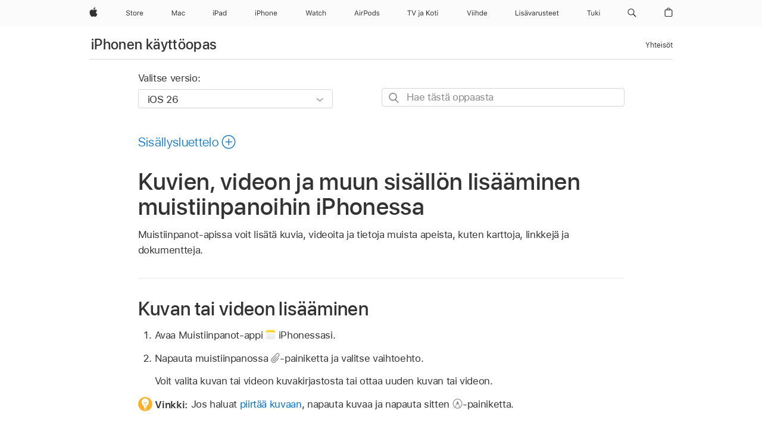

--- FILE ---
content_type: text/html;charset=utf-8
request_url: https://support.apple.com/fi-fi/guide/iphone/iph23f4d9aa9/ios
body_size: 80489
content:

    
<!DOCTYPE html>
<html lang="fi" prefix="og: http://ogp.me/ns#" dir=ltr>

<head>
	<meta name="viewport" content="width=device-width, initial-scale=1" />
	<meta http-equiv="content-type" content="text/html; charset=UTF-8" />
	<title lang="fi">Kuvien, videon ja muun sisällön lisääminen muistiinpanoihin iPhonessa - Apple-tuki (FI)</title>
	<link rel="dns-prefetch" href="https://www.apple.com/" />
	<link rel="preconnect" href="https://www.apple.com/" crossorigin />
	<link rel="canonical" href="https://support.apple.com/fi-fi/guide/iphone/iph23f4d9aa9/ios" />
	<link rel="apple-touch-icon" href="/favicon.ico">
    <link rel="icon" type="image/png" href="/favicon.ico">
	
	
		<meta name="description" content="iPhonen Muistiinpanot-apissa voit lisätä kuvia, videoita ja tietoja muista apeista, kuten karttoja, linkkejä ja dokumentteja." />
		<meta property="og:url" content="https://support.apple.com/fi-fi/guide/iphone/iph23f4d9aa9/ios" />
		<meta property="og:title" content="Kuvien, videon ja muun sisällön lisääminen muistiinpanoihin iPhonessa" />
		<meta property="og:description" content="iPhonen Muistiinpanot-apissa voit lisätä kuvia, videoita ja tietoja muista apeista, kuten karttoja, linkkejä ja dokumentteja." />
		<meta property="og:site_name" content="Apple Support" />
		<meta property="og:locale" content="fi_FI" />
		<meta property="og:type" content="article" />
		<meta name="ac-gn-search-field[locale]" content="fi_FI" />
	

	
	
	
	
		<link rel="alternate" hreflang="ar-kw" href="https://support.apple.com/ar-kw/guide/iphone/iph23f4d9aa9/ios">
	
		<link rel="alternate" hreflang="en-il" href="https://support.apple.com/en-il/guide/iphone/iph23f4d9aa9/ios">
	
		<link rel="alternate" hreflang="ms-my" href="https://support.apple.com/ms-my/guide/iphone/iph23f4d9aa9/ios">
	
		<link rel="alternate" hreflang="en-in" href="https://support.apple.com/en-in/guide/iphone/iph23f4d9aa9/ios">
	
		<link rel="alternate" hreflang="en-ae" href="https://support.apple.com/en-ae/guide/iphone/iph23f4d9aa9/ios">
	
		<link rel="alternate" hreflang="ta-in" href="https://support.apple.com/ta-in/guide/iphone/iph23f4d9aa9/ios">
	
		<link rel="alternate" hreflang="no-no" href="https://support.apple.com/no-no/guide/iphone/iph23f4d9aa9/ios">
	
		<link rel="alternate" hreflang="en-al" href="https://support.apple.com/en-al/guide/iphone/iph23f4d9aa9/ios">
	
		<link rel="alternate" hreflang="en-is" href="https://support.apple.com/en-is/guide/iphone/iph23f4d9aa9/ios">
	
		<link rel="alternate" hreflang="el-gr" href="https://support.apple.com/el-gr/guide/iphone/iph23f4d9aa9/ios">
	
		<link rel="alternate" hreflang="en-am" href="https://support.apple.com/en-am/guide/iphone/iph23f4d9aa9/ios">
	
		<link rel="alternate" hreflang="nl-nl" href="https://support.apple.com/nl-nl/guide/iphone/iph23f4d9aa9/ios">
	
		<link rel="alternate" hreflang="he-il" href="https://support.apple.com/he-il/guide/iphone/iph23f4d9aa9/ios">
	
		<link rel="alternate" hreflang="en-az" href="https://support.apple.com/en-az/guide/iphone/iph23f4d9aa9/ios">
	
		<link rel="alternate" hreflang="or-in" href="https://support.apple.com/or-in/guide/iphone/iph23f4d9aa9/ios">
	
		<link rel="alternate" hreflang="hu-hu" href="https://support.apple.com/hu-hu/guide/iphone/iph23f4d9aa9/ios">
	
		<link rel="alternate" hreflang="ml-in" href="https://support.apple.com/ml-in/guide/iphone/iph23f4d9aa9/ios">
	
		<link rel="alternate" hreflang="en-jo" href="https://support.apple.com/en-jo/guide/iphone/iph23f4d9aa9/ios">
	
		<link rel="alternate" hreflang="en-bh" href="https://support.apple.com/en-bh/guide/iphone/iph23f4d9aa9/ios">
	
		<link rel="alternate" hreflang="es-cl" href="https://support.apple.com/es-cl/guide/iphone/iph23f4d9aa9/ios">
	
		<link rel="alternate" hreflang="fr-sn" href="https://support.apple.com/fr-sn/guide/iphone/iph23f4d9aa9/ios">
	
		<link rel="alternate" hreflang="fr-ca" href="https://support.apple.com/fr-ca/guide/iphone/iph23f4d9aa9/ios">
	
		<link rel="alternate" hreflang="es-co" href="https://support.apple.com/es-co/guide/iphone/iph23f4d9aa9/ios">
	
		<link rel="alternate" hreflang="en-bn" href="https://support.apple.com/en-bn/guide/iphone/iph23f4d9aa9/ios">
	
		<link rel="alternate" hreflang="pl-pl" href="https://support.apple.com/pl-pl/guide/iphone/iph23f4d9aa9/ios">
	
		<link rel="alternate" hreflang="pt-pt" href="https://support.apple.com/pt-pt/guide/iphone/iph23f4d9aa9/ios">
	
		<link rel="alternate" hreflang="en-sa" href="https://support.apple.com/en-sa/guide/iphone/iph23f4d9aa9/ios">
	
		<link rel="alternate" hreflang="ar-eg" href="https://support.apple.com/ar-eg/guide/iphone/iph23f4d9aa9/ios">
	
		<link rel="alternate" hreflang="fr-be" href="https://support.apple.com/fr-be/guide/iphone/iph23f4d9aa9/ios">
	
		<link rel="alternate" hreflang="en-bw" href="https://support.apple.com/en-bw/guide/iphone/iph23f4d9aa9/ios">
	
		<link rel="alternate" hreflang="en-by" href="https://support.apple.com/en-by/guide/iphone/iph23f4d9aa9/ios">
	
		<link rel="alternate" hreflang="en-ke" href="https://support.apple.com/en-ke/guide/iphone/iph23f4d9aa9/ios">
	
		<link rel="alternate" hreflang="hr-hr" href="https://support.apple.com/hr-hr/guide/iphone/iph23f4d9aa9/ios">
	
		<link rel="alternate" hreflang="en-om" href="https://support.apple.com/en-om/guide/iphone/iph23f4d9aa9/ios">
	
		<link rel="alternate" hreflang="en-ge" href="https://support.apple.com/en-ge/guide/iphone/iph23f4d9aa9/ios">
	
		<link rel="alternate" hreflang="zh-mo" href="https://support.apple.com/zh-mo/guide/iphone/iph23f4d9aa9/ios">
	
		<link rel="alternate" hreflang="de-at" href="https://support.apple.com/de-at/guide/iphone/iph23f4d9aa9/ios">
	
		<link rel="alternate" hreflang="en-gu" href="https://support.apple.com/en-gu/guide/iphone/iph23f4d9aa9/ios">
	
		<link rel="alternate" hreflang="en-gw" href="https://support.apple.com/en-gw/guide/iphone/iph23f4d9aa9/ios">
	
		<link rel="alternate" hreflang="my-mm" href="https://support.apple.com/my-mm/guide/iphone/iph23f4d9aa9/ios">
	
		<link rel="alternate" hreflang="fr-gn" href="https://support.apple.com/fr-gn/guide/iphone/iph23f4d9aa9/ios">
	
		<link rel="alternate" hreflang="bg-bg" href="https://support.apple.com/bg-bg/guide/iphone/iph23f4d9aa9/ios">
	
		<link rel="alternate" hreflang="fr-gq" href="https://support.apple.com/fr-gq/guide/iphone/iph23f4d9aa9/ios">
	
		<link rel="alternate" hreflang="cs-cz" href="https://support.apple.com/cs-cz/guide/iphone/iph23f4d9aa9/ios">
	
		<link rel="alternate" hreflang="en-ph" href="https://support.apple.com/en-ph/guide/iphone/iph23f4d9aa9/ios">
	
		<link rel="alternate" hreflang="zh-tw" href="https://support.apple.com/zh-tw/guide/iphone/iph23f4d9aa9/ios">
	
		<link rel="alternate" hreflang="ko-kr" href="https://support.apple.com/ko-kr/guide/iphone/iph23f4d9aa9/ios">
	
		<link rel="alternate" hreflang="sk-sk" href="https://support.apple.com/sk-sk/guide/iphone/iph23f4d9aa9/ios">
	
		<link rel="alternate" hreflang="ar-om" href="https://support.apple.com/ar-om/guide/iphone/iph23f4d9aa9/ios">
	
		<link rel="alternate" hreflang="ru-ru" href="https://support.apple.com/ru-ru/guide/iphone/iph23f4d9aa9/ios">
	
		<link rel="alternate" hreflang="sq-al" href="https://support.apple.com/sq-al/guide/iphone/iph23f4d9aa9/ios">
	
		<link rel="alternate" hreflang="en-qa" href="https://support.apple.com/en-qa/guide/iphone/iph23f4d9aa9/ios">
	
		<link rel="alternate" hreflang="sv-se" href="https://support.apple.com/sv-se/guide/iphone/iph23f4d9aa9/ios">
	
		<link rel="alternate" hreflang="mr-in" href="https://support.apple.com/mr-in/guide/iphone/iph23f4d9aa9/ios">
	
		<link rel="alternate" hreflang="da-dk" href="https://support.apple.com/da-dk/guide/iphone/iph23f4d9aa9/ios">
	
		<link rel="alternate" hreflang="uk-ua" href="https://support.apple.com/uk-ua/guide/iphone/iph23f4d9aa9/ios">
	
		<link rel="alternate" hreflang="en-us" href="https://support.apple.com/guide/iphone/iph23f4d9aa9/ios">
	
		<link rel="alternate" hreflang="en-mk" href="https://support.apple.com/en-mk/guide/iphone/iph23f4d9aa9/ios">
	
		<link rel="alternate" hreflang="en-mn" href="https://support.apple.com/en-mn/guide/iphone/iph23f4d9aa9/ios">
	
		<link rel="alternate" hreflang="gu-in" href="https://support.apple.com/gu-in/guide/iphone/iph23f4d9aa9/ios">
	
		<link rel="alternate" hreflang="lv-lv" href="https://support.apple.com/lv-lv/guide/iphone/iph23f4d9aa9/ios">
	
		<link rel="alternate" hreflang="en-eg" href="https://support.apple.com/en-eg/guide/iphone/iph23f4d9aa9/ios">
	
		<link rel="alternate" hreflang="en-mo" href="https://support.apple.com/en-mo/guide/iphone/iph23f4d9aa9/ios">
	
		<link rel="alternate" hreflang="en-uz" href="https://support.apple.com/en-uz/guide/iphone/iph23f4d9aa9/ios">
	
		<link rel="alternate" hreflang="fr-ne" href="https://support.apple.com/fr-ne/guide/iphone/iph23f4d9aa9/ios">
	
		<link rel="alternate" hreflang="en-mt" href="https://support.apple.com/en-mt/guide/iphone/iph23f4d9aa9/ios">
	
		<link rel="alternate" hreflang="nl-be" href="https://support.apple.com/nl-be/guide/iphone/iph23f4d9aa9/ios">
	
		<link rel="alternate" hreflang="zh-cn" href="https://support.apple.com/zh-cn/guide/iphone/iph23f4d9aa9/ios">
	
		<link rel="alternate" hreflang="te-in" href="https://support.apple.com/te-in/guide/iphone/iph23f4d9aa9/ios">
	
		<link rel="alternate" hreflang="en-mz" href="https://support.apple.com/en-mz/guide/iphone/iph23f4d9aa9/ios">
	
		<link rel="alternate" hreflang="fr-ml" href="https://support.apple.com/fr-ml/guide/iphone/iph23f4d9aa9/ios">
	
		<link rel="alternate" hreflang="hi-in" href="https://support.apple.com/hi-in/guide/iphone/iph23f4d9aa9/ios">
	
		<link rel="alternate" hreflang="fr-mu" href="https://support.apple.com/fr-mu/guide/iphone/iph23f4d9aa9/ios">
	
		<link rel="alternate" hreflang="en-ng" href="https://support.apple.com/en-ng/guide/iphone/iph23f4d9aa9/ios">
	
		<link rel="alternate" hreflang="en-vn" href="https://support.apple.com/en-vn/guide/iphone/iph23f4d9aa9/ios">
	
		<link rel="alternate" hreflang="el-cy" href="https://support.apple.com/el-cy/guide/iphone/iph23f4d9aa9/ios">
	
		<link rel="alternate" hreflang="ja-jp" href="https://support.apple.com/ja-jp/guide/iphone/iph23f4d9aa9/ios">
	
		<link rel="alternate" hreflang="de-ch" href="https://support.apple.com/de-ch/guide/iphone/iph23f4d9aa9/ios">
	
		<link rel="alternate" hreflang="ar-qa" href="https://support.apple.com/ar-qa/guide/iphone/iph23f4d9aa9/ios">
	
		<link rel="alternate" hreflang="ro-ro" href="https://support.apple.com/ro-ro/guide/iphone/iph23f4d9aa9/ios">
	
		<link rel="alternate" hreflang="zh-sg" href="https://support.apple.com/zh-sg/guide/iphone/iph23f4d9aa9/ios">
	
		<link rel="alternate" hreflang="it-ch" href="https://support.apple.com/it-ch/guide/iphone/iph23f4d9aa9/ios">
	
		<link rel="alternate" hreflang="tr-tr" href="https://support.apple.com/tr-tr/guide/iphone/iph23f4d9aa9/ios">
	
		<link rel="alternate" hreflang="et-ee" href="https://support.apple.com/et-ee/guide/iphone/iph23f4d9aa9/ios">
	
		<link rel="alternate" hreflang="fr-fr" href="https://support.apple.com/fr-fr/guide/iphone/iph23f4d9aa9/ios">
	
		<link rel="alternate" hreflang="vi-vn" href="https://support.apple.com/vi-vn/guide/iphone/iph23f4d9aa9/ios">
	
		<link rel="alternate" hreflang="fi-fi" href="https://support.apple.com/fi-fi/guide/iphone/iph23f4d9aa9/ios">
	
		<link rel="alternate" hreflang="en-kg" href="https://support.apple.com/en-kg/guide/iphone/iph23f4d9aa9/ios">
	
		<link rel="alternate" hreflang="en-ca" href="https://support.apple.com/en-ca/guide/iphone/iph23f4d9aa9/ios">
	
		<link rel="alternate" hreflang="lt-lt" href="https://support.apple.com/lt-lt/guide/iphone/iph23f4d9aa9/ios">
	
		<link rel="alternate" hreflang="fr-tn" href="https://support.apple.com/fr-tn/guide/iphone/iph23f4d9aa9/ios">
	
		<link rel="alternate" hreflang="ar-ae" href="https://support.apple.com/ar-ae/guide/iphone/iph23f4d9aa9/ios">
	
		<link rel="alternate" hreflang="sl-si" href="https://support.apple.com/sl-si/guide/iphone/iph23f4d9aa9/ios">
	
		<link rel="alternate" hreflang="en-kw" href="https://support.apple.com/en-kw/guide/iphone/iph23f4d9aa9/ios">
	
		<link rel="alternate" hreflang="bn-in" href="https://support.apple.com/bn-in/guide/iphone/iph23f4d9aa9/ios">
	
		<link rel="alternate" hreflang="en-kz" href="https://support.apple.com/en-kz/guide/iphone/iph23f4d9aa9/ios">
	
		<link rel="alternate" hreflang="fr-cf" href="https://support.apple.com/fr-cf/guide/iphone/iph23f4d9aa9/ios">
	
		<link rel="alternate" hreflang="pa-in" href="https://support.apple.com/pa-in/guide/iphone/iph23f4d9aa9/ios">
	
		<link rel="alternate" hreflang="fr-ci" href="https://support.apple.com/fr-ci/guide/iphone/iph23f4d9aa9/ios">
	
		<link rel="alternate" hreflang="fr-ch" href="https://support.apple.com/fr-ch/guide/iphone/iph23f4d9aa9/ios">
	
		<link rel="alternate" hreflang="es-us" href="https://support.apple.com/es-us/guide/iphone/iph23f4d9aa9/ios">
	
		<link rel="alternate" hreflang="kn-in" href="https://support.apple.com/kn-in/guide/iphone/iph23f4d9aa9/ios">
	
		<link rel="alternate" hreflang="fr-cm" href="https://support.apple.com/fr-cm/guide/iphone/iph23f4d9aa9/ios">
	
		<link rel="alternate" hreflang="en-lb" href="https://support.apple.com/en-lb/guide/iphone/iph23f4d9aa9/ios">
	
		<link rel="alternate" hreflang="en-tj" href="https://support.apple.com/en-tj/guide/iphone/iph23f4d9aa9/ios">
	
		<link rel="alternate" hreflang="en-tm" href="https://support.apple.com/en-tm/guide/iphone/iph23f4d9aa9/ios">
	
		<link rel="alternate" hreflang="ar-sa" href="https://support.apple.com/ar-sa/guide/iphone/iph23f4d9aa9/ios">
	
		<link rel="alternate" hreflang="ca-es" href="https://support.apple.com/ca-es/guide/iphone/iph23f4d9aa9/ios">
	
		<link rel="alternate" hreflang="en-lk" href="https://support.apple.com/en-lk/guide/iphone/iph23f4d9aa9/ios">
	
		<link rel="alternate" hreflang="de-de" href="https://support.apple.com/de-de/guide/iphone/iph23f4d9aa9/ios">
	
		<link rel="alternate" hreflang="fr-ma" href="https://support.apple.com/fr-ma/guide/iphone/iph23f4d9aa9/ios">
	
		<link rel="alternate" hreflang="zh-hk" href="https://support.apple.com/zh-hk/guide/iphone/iph23f4d9aa9/ios">
	
		<link rel="alternate" hreflang="pt-br" href="https://support.apple.com/pt-br/guide/iphone/iph23f4d9aa9/ios">
	
		<link rel="alternate" hreflang="sr-rs" href="https://support.apple.com/sr-rs/guide/iphone/iph23f4d9aa9/ios">
	
		<link rel="alternate" hreflang="de-li" href="https://support.apple.com/de-li/guide/iphone/iph23f4d9aa9/ios">
	
		<link rel="alternate" hreflang="es-es" href="https://support.apple.com/es-es/guide/iphone/iph23f4d9aa9/ios">
	
		<link rel="alternate" hreflang="ar-bh" href="https://support.apple.com/ar-bh/guide/iphone/iph23f4d9aa9/ios">
	
		<link rel="alternate" hreflang="kk-kz" href="https://support.apple.com/kk-kz/guide/iphone/iph23f4d9aa9/ios">
	
		<link rel="alternate" hreflang="ar-jo" href="https://support.apple.com/ar-jo/guide/iphone/iph23f4d9aa9/ios">
	
		<link rel="alternate" hreflang="fr-mg" href="https://support.apple.com/fr-mg/guide/iphone/iph23f4d9aa9/ios">
	
		<link rel="alternate" hreflang="es-mx" href="https://support.apple.com/es-mx/guide/iphone/iph23f4d9aa9/ios">
	
		<link rel="alternate" hreflang="ur-in" href="https://support.apple.com/ur-in/guide/iphone/iph23f4d9aa9/ios">
	
		<link rel="alternate" hreflang="it-it" href="https://support.apple.com/it-it/guide/iphone/iph23f4d9aa9/ios">
	
		<link rel="alternate" hreflang="id-id" href="https://support.apple.com/id-id/guide/iphone/iph23f4d9aa9/ios">
	
		<link rel="alternate" hreflang="en-md" href="https://support.apple.com/en-md/guide/iphone/iph23f4d9aa9/ios">
	
		<link rel="alternate" hreflang="de-lu" href="https://support.apple.com/de-lu/guide/iphone/iph23f4d9aa9/ios">
	
		<link rel="alternate" hreflang="fr-lu" href="https://support.apple.com/fr-lu/guide/iphone/iph23f4d9aa9/ios">
	
		<link rel="alternate" hreflang="en-me" href="https://support.apple.com/en-me/guide/iphone/iph23f4d9aa9/ios">
	
		<link rel="alternate" hreflang="th-th" href="https://support.apple.com/th-th/guide/iphone/iph23f4d9aa9/ios">
	

		<link rel="preload" as="style" href="/clientside/build/apd-sasskit.built.css" onload="this.onload=null;this.rel='stylesheet'">
		<noscript>
			<link rel="stylesheet" href="/clientside/build/apd-sasskit.built.css" type="text/css" />
		</noscript>

		
			<link rel="preload" as="style" href="/clientside/build/app-apd.css" onload="this.onload=null;this.rel='stylesheet'">
			<noscript>
				<link rel="stylesheet" href="/clientside/build/app-apd.css" type="text/css" />
			</noscript>
    	

	
    <link rel="preload" as="style"
        href="//www.apple.com/wss/fonts?families=SF+Pro,v1:200,300,400,500,600|SF+Pro+Icons,v1"
        onload="this.onload=null;this.rel='stylesheet'">
    <noscript>
        <link rel="stylesheet" href="//www.apple.com/wss/fonts?families=SF+Pro,v1:200,300,400,500,600|SF+Pro+Icons,v1" type="text/css" />
    </noscript>


	<script>
 
    var _applemd = {
        page: {
            
            site_section: "kb",
            
            content_type: "bk",
            info_type: "",
            topics: "",
            in_house: "",
            locale: "fi-fi",
            
                content_template: "topic",
            
            friendly_content: {
                title: `iPhonen käyttöopas`,
                publish_date: "09172025",
                
                    topic_id:   "IPH23F4D9AA9",
                    article_id        :   "BK_3C789174B07535A9D6E199D1C3BBAF09_IPH23F4D9AA9",
                    product_version   :   "iphone, 26",
                    os_version        :   "iOS 26, 26",
                    article_version   :   "1"
                
            },
            
            
        },
        
            product: "iphone"
        
    };
    const isMobilePlayer = /iPhone|iPod|Android/i.test(navigator.userAgent);
    

</script>

	
	<script>
		var data = {	
			showHelpFulfeedBack: true,
			id: "BK_3C789174B07535A9D6E199D1C3BBAF09_IPH23F4D9AA9",
			locale: "fi_FI",
			podCookie: "fi~fi",
			source : "",
			isSecureEnv: false,
			dtmPageSource: "topic",
			domain: "support.apple.com",
			isNeighborJsEnabled: true,
            dtmPageName: "acs.pageload"
		}
		window.appState = JSON.stringify(data);
	</script>
	 
		<script src="/clientside/build/nn.js" type="text/javascript" charset="utf-8"></script>
<script>
    
     var neighborInitData = {
        appDataSchemaVersion: '1.0.0',
        webVitalDataThrottlingPercentage: 100,
        reportThrottledWebVitalDataTypes: ['system:dom-content-loaded', 'system:load', 'system:unfocus', 'system:focus', 'system:unload', 'system:page-hide', 'system:visibility-change-visible', 'system:visibility-change-hidden', 'system:event', 'app:load', 'app:unload', 'app:event'],
        trackMarcomSearch: true,
        trackSurvey: true,
        
        endpoint: 'https://supportmetrics.apple.com/content/services/stats'
    }
</script>

	



</head>


	<body dir="ltr" data-istaskopen="true" lang="fi" class="ac-gn-current-support no-js AppleTopic apd-topic dark-mode-enabled" data-designversion="2" itemscope
		itemtype="https://schema.org/TechArticle">

    
	
		





		 <meta name="globalnav-store-key" content="S2A49YFKJF2JAT22K" />
<meta name="globalnav-search-field[name]" content="q" />
<meta name="globalnav-search-field[action]" content="https://support.apple.com/kb/index" />
<meta name="globalnav-search-field[src]" content="globalnav_support" />
<meta name="globalnav-search-field[type]" content="organic" />
<meta name="globalnav-search-field[page]" content="search" />
<meta name="globalnav-search-field[locale]" content="fi_FI" />
<meta name="globalnav-search-field[placeholder]" content="Hae tukipalvelusta" />
<link
  rel="stylesheet"
  type="text/css"
  href="https://www.apple.com/api-www/global-elements/global-header/v1/assets/globalheader.css"
/>
<div id="globalheader" class="globalnav-scrim globalheader-light"><aside id="globalmessage-segment" lang="fi-FI" dir="ltr" class="globalmessage-segment"><ul data-strings="{&quot;view&quot;:&quot;{%STOREFRONT%} Storen kotisivu&quot;,&quot;segments&quot;:{&quot;smb&quot;:&quot;Business Storen kotisivu&quot;,&quot;eduInd&quot;:&quot;Education Storen kotisivu&quot;,&quot;other&quot;:&quot;Storen kotisivu&quot;},&quot;exit&quot;:&quot;Poistu&quot;}" class="globalmessage-segment-content"></ul></aside><nav id="globalnav" lang="fi-FI" dir="ltr" aria-label="Globaali" data-analytics-element-engagement-start="globalnav:onFlyoutOpen" data-analytics-element-engagement-end="globalnav:onFlyoutClose" data-store-api="https://www.apple.com/[storefront]/shop/bag/status" data-analytics-activitymap-region-id="global nav" data-analytics-region="global nav" class="globalnav no-js   "><div class="globalnav-content"><div class="globalnav-item globalnav-menuback"><button aria-label="Päävalikko" class="globalnav-menuback-button"><span class="globalnav-chevron-icon"><svg height="48" viewBox="0 0 9 48" width="9" xmlns="http://www.w3.org/2000/svg"><path d="m1.5618 24.0621 6.5581-6.4238c.2368-.2319.2407-.6118.0088-.8486-.2324-.2373-.6123-.2407-.8486-.0088l-7 6.8569c-.1157.1138-.1807.2695-.1802.4316.001.1621.0674.3174.1846.4297l7 6.7241c.1162.1118.2661.1675.4155.1675.1577 0 .3149-.062.4326-.1846.2295-.2388.2222-.6187-.0171-.8481z"></path></svg></span></button></div><ul id="globalnav-list" class="globalnav-list"><li data-analytics-element-engagement="globalnav hover - apple" class="
				globalnav-item
				globalnav-item-apple
				
				
			"><a href="https://www.apple.com/fi/" data-globalnav-item-name="apple" data-analytics-title="apple home" aria-label="Apple" class="globalnav-link globalnav-link-apple"><span class="globalnav-image-regular globalnav-link-image"><svg height="44" viewBox="0 0 14 44" width="14" xmlns="http://www.w3.org/2000/svg"><path d="m13.0729 17.6825a3.61 3.61 0 0 0 -1.7248 3.0365 3.5132 3.5132 0 0 0 2.1379 3.2223 8.394 8.394 0 0 1 -1.0948 2.2618c-.6816.9812-1.3943 1.9623-2.4787 1.9623s-1.3633-.63-2.613-.63c-1.2187 0-1.6525.6507-2.644.6507s-1.6834-.9089-2.4787-2.0243a9.7842 9.7842 0 0 1 -1.6628-5.2776c0-3.0984 2.014-4.7405 3.9969-4.7405 1.0535 0 1.9314.6919 2.5924.6919.63 0 1.6112-.7333 2.8092-.7333a3.7579 3.7579 0 0 1 3.1604 1.5802zm-3.7284-2.8918a3.5615 3.5615 0 0 0 .8469-2.22 1.5353 1.5353 0 0 0 -.031-.32 3.5686 3.5686 0 0 0 -2.3445 1.2084 3.4629 3.4629 0 0 0 -.8779 2.1585 1.419 1.419 0 0 0 .031.2892 1.19 1.19 0 0 0 .2169.0207 3.0935 3.0935 0 0 0 2.1586-1.1368z"></path></svg></span><span class="globalnav-image-compact globalnav-link-image"><svg height="48" viewBox="0 0 17 48" width="17" xmlns="http://www.w3.org/2000/svg"><path d="m15.5752 19.0792a4.2055 4.2055 0 0 0 -2.01 3.5376 4.0931 4.0931 0 0 0 2.4908 3.7542 9.7779 9.7779 0 0 1 -1.2755 2.6351c-.7941 1.1431-1.6244 2.2862-2.8878 2.2862s-1.5883-.734-3.0443-.734c-1.42 0-1.9252.7581-3.08.7581s-1.9611-1.0589-2.8876-2.3584a11.3987 11.3987 0 0 1 -1.9373-6.1487c0-3.61 2.3464-5.523 4.6566-5.523 1.2274 0 2.25.8062 3.02.8062.734 0 1.8771-.8543 3.2729-.8543a4.3778 4.3778 0 0 1 3.6822 1.841zm-6.8586-2.0456a1.3865 1.3865 0 0 1 -.2527-.024 1.6557 1.6557 0 0 1 -.0361-.337 4.0341 4.0341 0 0 1 1.0228-2.5148 4.1571 4.1571 0 0 1 2.7314-1.4078 1.7815 1.7815 0 0 1 .0361.373 4.1487 4.1487 0 0 1 -.9867 2.587 3.6039 3.6039 0 0 1 -2.5148 1.3236z"></path></svg></span><span class="globalnav-link-text">Apple</span></a></li><li data-topnav-flyout-item="menu" data-topnav-flyout-label="Menu" role="none" class="globalnav-item globalnav-menu"><div data-topnav-flyout="menu" class="globalnav-flyout"><div class="globalnav-menu-list"><div data-analytics-element-engagement="globalnav hover - store" class="
				globalnav-item
				globalnav-item-store
				globalnav-item-menu
				
			"><ul role="none" class="globalnav-submenu-trigger-group"><li class="globalnav-submenu-trigger-item"><a href="https://www.apple.com/fi/shop/goto/store" data-globalnav-item-name="store" data-topnav-flyout-trigger-compact="true" data-analytics-title="store" data-analytics-element-engagement="hover - store" aria-label="Store" class="globalnav-link globalnav-submenu-trigger-link globalnav-link-store"><span class="globalnav-link-text-container"><span class="globalnav-image-regular globalnav-link-image"><svg height="44" viewBox="0 0 30 44" width="30" xmlns="http://www.w3.org/2000/svg"><path d="m26.5679 20.4629c1.002 0 1.67.738 1.693 1.857h-3.48c.076-1.119.779-1.857 1.787-1.857zm2.754 2.672v-.387c0-1.963-1.037-3.176-2.742-3.176-1.735 0-2.848 1.289-2.848 3.276 0 1.998 1.096 3.263 2.848 3.263 1.383 0 2.367-.668 2.66-1.746h-1.008c-.264.557-.814.856-1.629.856-1.072 0-1.769-.791-1.822-2.039v-.047zm-9.547-3.451h.96v.937h.094c.188-.615.914-1.049 1.752-1.049.164 0 .375.012.504.03v1.007c-.082-.023-.445-.058-.644-.058-.961 0-1.659 1.098-1.659 1.535v3.914h-1.007zm-4.27 5.519c-1.195 0-1.869-.867-1.869-2.361 0-1.5.674-2.361 1.869-2.361 1.196 0 1.87.861 1.87 2.361 0 1.494-.674 2.361-1.87 2.361zm0-5.631c-1.798 0-2.912 1.237-2.912 3.27 0 2.027 1.114 3.269 2.912 3.269 1.799 0 2.913-1.242 2.913-3.269 0-2.033-1.114-3.27-2.913-3.27zm-5.478-1.475v1.635h1.407v.843h-1.407v3.575c0 .744.282 1.06.938 1.06.182 0 .281-.006.469-.023v.849c-.199.035-.393.059-.592.059-1.301 0-1.822-.481-1.822-1.688v-3.832h-1.02v-.843h1.02v-1.635zm-8.103 5.694c.129.885.973 1.447 2.174 1.447 1.137 0 1.975-.615 1.975-1.453 0-.72-.527-1.177-1.693-1.47l-1.084-.282c-1.53-.386-2.192-1.078-2.192-2.279 0-1.436 1.201-2.408 2.988-2.408 1.635 0 2.854.972 2.942 2.338h-1.061c-.146-.867-.861-1.383-1.916-1.383-1.125 0-1.869.562-1.869 1.418 0 .662.463 1.043 1.629 1.342l.885.234c1.752.439 2.455 1.119 2.455 2.361 0 1.553-1.225 2.543-3.158 2.543-1.793 0-3.03-.949-3.141-2.408z"></path></svg></span><span class="globalnav-link-text">Store</span></span></a></li></ul></div><div data-analytics-element-engagement="globalnav hover - mac" class="
				globalnav-item
				globalnav-item-mac
				globalnav-item-menu
				
			"><ul role="none" class="globalnav-submenu-trigger-group"><li class="globalnav-submenu-trigger-item"><a href="https://www.apple.com/fi/mac/" data-globalnav-item-name="mac" data-topnav-flyout-trigger-compact="true" data-analytics-title="mac" data-analytics-element-engagement="hover - mac" aria-label="Mac" class="globalnav-link globalnav-submenu-trigger-link globalnav-link-mac"><span class="globalnav-link-text-container"><span class="globalnav-image-regular globalnav-link-image"><svg height="44" viewBox="0 0 23 44" width="23" xmlns="http://www.w3.org/2000/svg"><path d="m8.1558 25.9987v-6.457h-.0703l-2.666 6.457h-.8907l-2.666-6.457h-.0703v6.457h-.9844v-8.4551h1.2246l2.8945 7.0547h.0938l2.8945-7.0547h1.2246v8.4551zm2.5166-1.7696c0-1.1309.832-1.7812 2.3027-1.8691l1.8223-.1113v-.5742c0-.7793-.4863-1.207-1.4297-1.207-.7559 0-1.2832.2871-1.4238.7852h-1.0195c.1348-1.0137 1.1309-1.6816 2.4785-1.6816 1.541 0 2.4023.791 2.4023 2.1035v4.3242h-.9609v-.9318h-.0938c-.4102.6738-1.1016 1.043-1.9453 1.043-1.2246 0-2.1328-.7266-2.1328-1.8809zm4.125-.5859v-.5801l-1.6992.1113c-.9609.0645-1.3828.3984-1.3828 1.0312 0 .6445.5449 1.0195 1.2773 1.0195 1.0371.0001 1.8047-.6796 1.8047-1.5819zm6.958-2.0273c-.1641-.627-.7207-1.1367-1.6289-1.1367-1.1367 0-1.8516.9082-1.8516 2.3379 0 1.459.7266 2.3848 1.8516 2.3848.8496 0 1.4414-.3926 1.6289-1.1074h1.0195c-.1816 1.1602-1.125 2.0156-2.6426 2.0156-1.7695 0-2.9004-1.2832-2.9004-3.293 0-1.9688 1.125-3.2461 2.8945-3.2461 1.5352 0 2.4727.9199 2.6484 2.0449z"></path></svg></span><span class="globalnav-link-text">Mac</span></span></a></li></ul></div><div data-analytics-element-engagement="globalnav hover - ipad" class="
				globalnav-item
				globalnav-item-ipad
				globalnav-item-menu
				
			"><ul role="none" class="globalnav-submenu-trigger-group"><li class="globalnav-submenu-trigger-item"><a href="https://www.apple.com/fi/ipad/" data-globalnav-item-name="ipad" data-topnav-flyout-trigger-compact="true" data-analytics-title="ipad" data-analytics-element-engagement="hover - ipad" aria-label="iPad" class="globalnav-link globalnav-submenu-trigger-link globalnav-link-ipad"><span class="globalnav-link-text-container"><span class="globalnav-image-regular globalnav-link-image"><svg height="44" viewBox="0 0 24 44" width="24" xmlns="http://www.w3.org/2000/svg"><path d="m14.9575 23.7002c0 .902-.768 1.582-1.805 1.582-.732 0-1.277-.375-1.277-1.02 0-.632.422-.966 1.383-1.031l1.699-.111zm-1.395-4.072c-1.347 0-2.343.668-2.478 1.681h1.019c.141-.498.668-.785 1.424-.785.944 0 1.43.428 1.43 1.207v.574l-1.822.112c-1.471.088-2.303.738-2.303 1.869 0 1.154.908 1.881 2.133 1.881.844 0 1.535-.369 1.945-1.043h.094v.931h.961v-4.324c0-1.312-.862-2.103-2.403-2.103zm6.769 5.575c-1.155 0-1.846-.885-1.846-2.361 0-1.471.697-2.362 1.846-2.362 1.142 0 1.857.914 1.857 2.362 0 1.459-.709 2.361-1.857 2.361zm1.834-8.027v3.503h-.088c-.358-.691-1.102-1.107-1.981-1.107-1.605 0-2.654 1.289-2.654 3.27 0 1.986 1.037 3.269 2.654 3.269.873 0 1.623-.416 2.022-1.119h.093v1.008h.961v-8.824zm-15.394 4.869h-1.863v-3.563h1.863c1.225 0 1.899.639 1.899 1.799 0 1.119-.697 1.764-1.899 1.764zm.276-4.5h-3.194v8.455h1.055v-3.018h2.127c1.588 0 2.719-1.119 2.719-2.701 0-1.611-1.108-2.736-2.707-2.736zm-6.064 8.454h1.008v-6.316h-1.008zm-.199-8.237c0-.387.316-.704.703-.704s.703.317.703.704c0 .386-.316.703-.703.703s-.703-.317-.703-.703z"></path></svg></span><span class="globalnav-link-text">iPad</span></span></a></li></ul></div><div data-analytics-element-engagement="globalnav hover - iphone" class="
				globalnav-item
				globalnav-item-iphone
				globalnav-item-menu
				
			"><ul role="none" class="globalnav-submenu-trigger-group"><li class="globalnav-submenu-trigger-item"><a href="https://www.apple.com/fi/iphone/" data-globalnav-item-name="iphone" data-topnav-flyout-trigger-compact="true" data-analytics-title="iphone" data-analytics-element-engagement="hover - iphone" aria-label="iPhone" class="globalnav-link globalnav-submenu-trigger-link globalnav-link-iphone"><span class="globalnav-link-text-container"><span class="globalnav-image-regular globalnav-link-image"><svg height="44" viewBox="0 0 38 44" width="38" xmlns="http://www.w3.org/2000/svg"><path d="m32.7129 22.3203h3.48c-.023-1.119-.691-1.857-1.693-1.857-1.008 0-1.711.738-1.787 1.857zm4.459 2.045c-.293 1.078-1.277 1.746-2.66 1.746-1.752 0-2.848-1.266-2.848-3.264 0-1.986 1.113-3.275 2.848-3.275 1.705 0 2.742 1.213 2.742 3.176v.386h-4.541v.047c.053 1.248.75 2.039 1.822 2.039.815 0 1.366-.298 1.629-.855zm-12.282-4.682h.961v.996h.094c.316-.697.932-1.107 1.898-1.107 1.418 0 2.209.838 2.209 2.338v4.09h-1.007v-3.844c0-1.137-.481-1.676-1.489-1.676s-1.658.674-1.658 1.781v3.739h-1.008zm-2.499 3.158c0-1.5-.674-2.361-1.869-2.361-1.196 0-1.87.861-1.87 2.361 0 1.495.674 2.362 1.87 2.362 1.195 0 1.869-.867 1.869-2.362zm-4.782 0c0-2.033 1.114-3.269 2.913-3.269 1.798 0 2.912 1.236 2.912 3.269 0 2.028-1.114 3.27-2.912 3.27-1.799 0-2.913-1.242-2.913-3.27zm-6.636-5.666h1.008v3.504h.093c.317-.697.979-1.107 1.946-1.107 1.336 0 2.179.855 2.179 2.338v4.09h-1.007v-3.844c0-1.119-.504-1.676-1.459-1.676-1.131 0-1.752.715-1.752 1.781v3.739h-1.008zm-6.015 4.87h1.863c1.202 0 1.899-.645 1.899-1.764 0-1.16-.674-1.799-1.899-1.799h-1.863zm2.139-4.5c1.599 0 2.707 1.125 2.707 2.736 0 1.582-1.131 2.701-2.719 2.701h-2.127v3.018h-1.055v-8.455zm-6.114 8.454h1.008v-6.316h-1.008zm-.2-8.238c0-.386.317-.703.703-.703.387 0 .704.317.704.703 0 .387-.317.704-.704.704-.386 0-.703-.317-.703-.704z"></path></svg></span><span class="globalnav-link-text">iPhone</span></span></a></li></ul></div><div data-analytics-element-engagement="globalnav hover - watch" class="
				globalnav-item
				globalnav-item-watch
				globalnav-item-menu
				
			"><ul role="none" class="globalnav-submenu-trigger-group"><li class="globalnav-submenu-trigger-item"><a href="https://www.apple.com/fi/watch/" data-globalnav-item-name="watch" data-topnav-flyout-trigger-compact="true" data-analytics-title="watch" data-analytics-element-engagement="hover - watch" aria-label="Watch" class="globalnav-link globalnav-submenu-trigger-link globalnav-link-watch"><span class="globalnav-link-text-container"><span class="globalnav-image-regular globalnav-link-image"><svg height="44" viewBox="0 0 35 44" width="35" xmlns="http://www.w3.org/2000/svg"><path d="m28.9819 17.1758h1.008v3.504h.094c.316-.697.978-1.108 1.945-1.108 1.336 0 2.18.856 2.18 2.338v4.09h-1.008v-3.844c0-1.119-.504-1.675-1.459-1.675-1.131 0-1.752.715-1.752 1.781v3.738h-1.008zm-2.42 4.441c-.164-.627-.721-1.136-1.629-1.136-1.137 0-1.852.908-1.852 2.338 0 1.459.727 2.384 1.852 2.384.849 0 1.441-.392 1.629-1.107h1.019c-.182 1.16-1.125 2.016-2.642 2.016-1.77 0-2.901-1.284-2.901-3.293 0-1.969 1.125-3.247 2.895-3.247 1.535 0 2.472.92 2.648 2.045zm-6.533-3.568v1.635h1.407v.844h-1.407v3.574c0 .744.282 1.06.938 1.06.182 0 .281-.006.469-.023v.85c-.2.035-.393.058-.592.058-1.301 0-1.822-.48-1.822-1.687v-3.832h-1.02v-.844h1.02v-1.635zm-4.2 5.596v-.58l-1.699.111c-.961.064-1.383.398-1.383 1.031 0 .645.545 1.02 1.277 1.02 1.038 0 1.805-.68 1.805-1.582zm-4.125.586c0-1.131.832-1.782 2.303-1.869l1.822-.112v-.574c0-.779-.486-1.207-1.43-1.207-.755 0-1.283.287-1.423.785h-1.02c.135-1.014 1.131-1.682 2.479-1.682 1.541 0 2.402.792 2.402 2.104v4.324h-.961v-.931h-.094c-.41.673-1.101 1.043-1.945 1.043-1.225 0-2.133-.727-2.133-1.881zm-7.684 1.769h-.996l-2.303-8.455h1.101l1.682 6.873h.07l1.893-6.873h1.066l1.893 6.873h.07l1.682-6.873h1.101l-2.302 8.455h-.996l-1.946-6.674h-.07z"></path></svg></span><span class="globalnav-link-text">Watch</span></span></a></li></ul></div><div data-analytics-element-engagement="globalnav hover - airpods" class="
				globalnav-item
				globalnav-item-airpods
				globalnav-item-menu
				
			"><ul role="none" class="globalnav-submenu-trigger-group"><li class="globalnav-submenu-trigger-item"><a href="https://www.apple.com/fi/airpods/" data-globalnav-item-name="airpods" data-topnav-flyout-trigger-compact="true" data-analytics-title="airpods" data-analytics-element-engagement="hover - airpods" aria-label="AirPods" class="globalnav-link globalnav-submenu-trigger-link globalnav-link-airpods"><span class="globalnav-link-text-container"><span class="globalnav-image-regular globalnav-link-image"><svg height="44" viewBox="0 0 43 44" width="43" xmlns="http://www.w3.org/2000/svg"><path d="m11.7153 19.6836h.961v.937h.094c.187-.615.914-1.048 1.752-1.048.164 0 .375.011.504.029v1.008c-.082-.024-.446-.059-.645-.059-.961 0-1.658.645-1.658 1.535v3.914h-1.008zm28.135-.111c1.324 0 2.244.656 2.379 1.693h-.996c-.135-.504-.627-.838-1.389-.838-.75 0-1.336.381-1.336.943 0 .434.352.704 1.096.885l.973.235c1.189.287 1.763.802 1.763 1.711 0 1.13-1.095 1.91-2.531 1.91-1.406 0-2.373-.674-2.484-1.723h1.037c.17.533.674.873 1.482.873.85 0 1.459-.404 1.459-.984 0-.434-.328-.727-1.002-.891l-1.084-.264c-1.183-.287-1.722-.796-1.722-1.71 0-1.049 1.013-1.84 2.355-1.84zm-6.665 5.631c-1.155 0-1.846-.885-1.846-2.362 0-1.471.697-2.361 1.846-2.361 1.142 0 1.857.914 1.857 2.361 0 1.459-.709 2.362-1.857 2.362zm1.834-8.028v3.504h-.088c-.358-.691-1.102-1.107-1.981-1.107-1.605 0-2.654 1.289-2.654 3.269 0 1.987 1.037 3.27 2.654 3.27.873 0 1.623-.416 2.022-1.119h.094v1.007h.961v-8.824zm-9.001 8.028c-1.195 0-1.869-.868-1.869-2.362 0-1.5.674-2.361 1.869-2.361 1.196 0 1.869.861 1.869 2.361 0 1.494-.673 2.362-1.869 2.362zm0-5.631c-1.799 0-2.912 1.236-2.912 3.269 0 2.028 1.113 3.27 2.912 3.27s2.912-1.242 2.912-3.27c0-2.033-1.113-3.269-2.912-3.269zm-17.071 6.427h1.008v-6.316h-1.008zm-.199-8.238c0-.387.317-.703.703-.703.387 0 .703.316.703.703s-.316.703-.703.703c-.386 0-.703-.316-.703-.703zm-6.137 4.922 1.324-3.773h.093l1.325 3.773zm1.892-5.139h-1.043l-3.117 8.455h1.107l.85-2.42h3.363l.85 2.42h1.107zm14.868 4.5h-1.864v-3.562h1.864c1.224 0 1.898.639 1.898 1.799 0 1.119-.697 1.763-1.898 1.763zm.275-4.5h-3.193v8.455h1.054v-3.017h2.127c1.588 0 2.719-1.119 2.719-2.701 0-1.612-1.107-2.737-2.707-2.737z"></path></svg></span><span class="globalnav-link-text">AirPods</span></span></a></li></ul></div><div data-analytics-element-engagement="globalnav hover - tv-home" class="
				globalnav-item
				globalnav-item-tv-home
				globalnav-item-menu
				
			"><ul role="none" class="globalnav-submenu-trigger-group"><li class="globalnav-submenu-trigger-item"><a href="https://www.apple.com/fi/tv-home/" data-globalnav-item-name="tv-home" data-topnav-flyout-trigger-compact="true" data-analytics-title="tv &amp; home" data-analytics-element-engagement="hover - tv &amp; home" aria-label="TV ja Koti" class="globalnav-link globalnav-submenu-trigger-link globalnav-link-tv-home"><span class="globalnav-link-text-container"><span class="globalnav-image-regular globalnav-link-image"><svg height="44" viewBox="0 0 52 44" width="52" xmlns="http://www.w3.org/2000/svg"><path d="m2.9754 26v-7.5059h-2.7246v-.9492h6.5039v.9492h-2.7246v7.5059zm7.7314 0-3.1172-8.4551h1.1074l2.4844 7.0898h.0938l2.4844-7.0898h1.1074l-3.1172 8.4551zm9.6919.3105c0 1.3008-.6094 1.8574-1.9336 1.8574h-.1758v-.8613h.1523c.7148 0 .9492-.2812.9492-.9785v-6.6445h1.0078v6.6269zm-1.1953-8.5488c0-.3867.3164-.7031.7031-.7031s.7031.3164.7031.7031-.3164.7031-.7031.7031-.7031-.3164-.7031-.7031zm2.6221 6.4688c0-1.1309.832-1.7812 2.3027-1.8691l1.8223-.1113v-.5742c0-.7793-.4863-1.207-1.4297-1.207-.7559 0-1.2832.2871-1.4238.7852h-1.0195c.1348-1.0137 1.1309-1.6816 2.4785-1.6816 1.541 0 2.4023.791 2.4023 2.1035v4.324h-.9609v-.9316h-.0938c-.4102.6738-1.1016 1.043-1.9453 1.043-1.2246-.0001-2.1328-.7266-2.1328-1.8809zm4.125-.586v-.5801l-1.6992.1113c-.9609.0645-1.3828.3984-1.3828 1.0312 0 .6445.5449 1.0195 1.2773 1.0195 1.0371.0002 1.8047-.6795 1.8047-1.5819zm6.1465 2.3555v-8.4551h1.0547v4.1074h.0938l3.7031-4.1074h1.3242l-3.3809 3.6504 3.6914 4.8047h-1.3652l-3.0527-4.0723-1.0137 1.1191v2.9532zm6.8706-3.1582c0-2.0332 1.1133-3.2695 2.9121-3.2695s2.9121 1.2363 2.9121 3.2695c0 2.0273-1.1133 3.2695-2.9121 3.2695s-2.9121-1.2422-2.9121-3.2695zm4.7812 0c0-1.5-.6738-2.3613-1.8691-2.3613s-1.8691.8613-1.8691 2.3613c0 1.4941.6738 2.3613 1.8691 2.3613s1.8691-.8672 1.8691-2.3613zm3.9346-4.793v1.6348h1.4062v.8438h-1.4062v3.5742c0 .7441.2812 1.0605.9375 1.0605.1816 0 .2812-.0059.4688-.0234v.8496c-.1992.0352-.3926.0586-.5918.0586-1.3008 0-1.8223-.4805-1.8223-1.6875v-3.832h-1.0195v-.8438h1.0195v-1.6348zm2.6338-.2871c0-.3867.3164-.7031.7031-.7031s.7031.3164.7031.7031-.3164.7031-.7031.7031-.7031-.3164-.7031-.7031zm.1992 1.9219h1.0078v6.3164h-1.0078z"></path></svg></span><span class="globalnav-link-text">TV ja Koti</span></span></a></li></ul></div><div data-analytics-element-engagement="globalnav hover - entertainment" class="
				globalnav-item
				globalnav-item-entertainment
				globalnav-item-menu
				
			"><ul role="none" class="globalnav-submenu-trigger-group"><li class="globalnav-submenu-trigger-item"><a href="https://www.apple.com/fi/entertainment/" data-globalnav-item-name="entertainment" data-topnav-flyout-trigger-compact="true" data-analytics-title="entertainment" data-analytics-element-engagement="hover - entertainment" aria-label="Viihde" class="globalnav-link globalnav-submenu-trigger-link globalnav-link-entertainment"><span class="globalnav-link-text-container"><span class="globalnav-image-regular globalnav-link-image"><svg height="44" viewBox="0 0 36 44" width="36" xmlns="http://www.w3.org/2000/svg"><path d="m1.4042 17.5449h1.1074l2.4844 7.0898h.0938l2.4844-7.0898h1.1074l-3.1172 8.4551h-1.043zm8.3467.2168c0-.3867.3164-.7031.7031-.7031s.7031.3164.7031.7031-.3164.7031-.7031.7031-.7031-.3164-.7031-.7031zm.1875 1.9219h1.0195v6.3164h-1.0195zm2.6572-1.9219c0-.3867.3164-.7031.7031-.7031s.7031.3164.7031.7031-.3164.7031-.7031.7031-.7031-.3164-.7031-.7031zm.1875 1.9219h1.0195v6.3164h-1.0195zm2.8809-2.5078h1.0195v3.457h.0938c.3164-.668.9082-1.0605 1.8398-1.0605 1.418 0 2.209.8379 2.209 2.3379v4.0898h-1.0195v-3.8438c0-1.1367-.4688-1.6816-1.4766-1.6816s-1.6465.6797-1.6465 1.7871v3.7383h-1.0195zm6.5654 5.6719v-.0117c0-1.9805 1.043-3.2637 2.6484-3.2637.8672 0 1.623.4336 1.9688 1.1074h.0938v-3.5039h1.0195v8.8242h-1.0195v-1.0078h-.0938c-.3867.7031-1.0898 1.1191-1.9688 1.1191-1.5996 0-2.6484-1.2949-2.6484-3.2637zm4.7344 0v-.0117c0-1.459-.7031-2.3613-1.8516-2.3613-1.1543 0-1.8398.8906-1.8398 2.3613v.0117c0 1.4707.6855 2.3613 1.8398 2.3613 1.1484 0 1.8516-.9023 1.8516-2.3613zm2.5166.0176v-.0059c0-1.9512 1.1133-3.2871 2.8301-3.2871s2.7598 1.2773 2.7598 3.1641v.3984h-4.5469c.0293 1.3066.75 2.0684 1.875 2.0684.8555 0 1.3828-.4043 1.5527-.7852l.0234-.0527h1.0195l-.0117.0469c-.2168.8555-1.1191 1.6992-2.6074 1.6992-1.8047 0-2.8945-1.2656-2.8945-3.2461zm1.0605-.5449h3.4922c-.1055-1.248-.7969-1.8398-1.7285-1.8398-.9375 0-1.6523.6387-1.7637 1.8398z"></path></svg></span><span class="globalnav-link-text">Viihde</span></span></a></li></ul></div><div data-analytics-element-engagement="globalnav hover - accessories" class="
				globalnav-item
				globalnav-item-accessories
				globalnav-item-menu
				
			"><ul role="none" class="globalnav-submenu-trigger-group"><li class="globalnav-submenu-trigger-item"><a href="https://www.apple.com/fi/shop/goto/buy_accessories" data-globalnav-item-name="accessories" data-topnav-flyout-trigger-compact="true" data-analytics-title="accessories" data-analytics-element-engagement="hover - accessories" aria-label="Lisävarusteet" class="globalnav-link globalnav-submenu-trigger-link globalnav-link-accessories"><span class="globalnav-link-text-container"><span class="globalnav-image-regular globalnav-link-image"><svg height="44" viewBox="0 0 73 44" width="73" xmlns="http://www.w3.org/2000/svg"><path d="m5.1328 26h-5.1328v-8.4551h1.0547v7.5059h4.0781zm1.2568-8.2383c0-.3867.3164-.7031.7031-.7031s.7031.3164.7031.7031-.3164.7031-.7031.7031-.7031-.3164-.7031-.7031zm.1993 1.9219h1.0078v6.3164h-1.0078zm5.0185-.1113c1.3242 0 2.2441.6562 2.3789 1.6934h-.9961c-.1348-.5039-.627-.8379-1.3887-.8379-.75 0-1.3359.3809-1.3359.9434 0 .4336.3516.7031 1.0957.8848l.9727.2344c1.1895.2871 1.7637.8027 1.7637 1.7109 0 1.1309-1.0957 1.9102-2.5312 1.9102-1.4062 0-2.373-.6738-2.4844-1.7227h1.0371c.1699.5332.6738.873 1.4824.873.8496 0 1.459-.4043 1.459-.9844 0-.4336-.3281-.7266-1.002-.8906l-1.084-.2637c-1.1836-.2872-1.7226-.7969-1.7226-1.711 0-1.0488 1.0136-1.8398 2.3554-1.8398zm3.5777 4.6582c0-1.1309.832-1.7812 2.3027-1.8691l1.8223-.1113v-.5742c0-.7793-.4863-1.207-1.4297-1.207-.7559 0-1.2832.2871-1.4238.7852h-1.0196c.1348-1.0137 1.1309-1.6816 2.4785-1.6816 1.541 0 2.4023.791 2.4023 2.1035v4.324h-.9609v-.9316h-.0938c-.4102.6738-1.1016 1.043-1.9453 1.043-1.2245-.0001-2.1327-.7266-2.1327-1.8809zm.7558-6.4688c0-.3867.3164-.7031.7031-.7031s.7031.3164.7031.7031-.3164.7031-.7031.7031-.7031-.3164-.7031-.7031zm3.3692 5.8828v-.5801l-1.6992.1113c-.9609.0645-1.3828.3984-1.3828 1.0312 0 .6445.5449 1.0195 1.2773 1.0195 1.0371.0002 1.8047-.6795 1.8047-1.5819zm-.8262-5.8828c0-.3867.3164-.7031.7031-.7031s.7031.3164.7031.7031-.3164.7031-.7031.7031-.7031-.3164-.7031-.7031zm6.1611 8.2383h-1.0312l-2.3379-6.3164h1.0781l1.7285 5.2031h.0938l1.7285-5.2031h1.0781zm2.9561-1.7695c0-1.1309.832-1.7812 2.3027-1.8691l1.8223-.1113v-.5742c0-.7793-.4863-1.207-1.4297-1.207-.7559 0-1.2832.2871-1.4238.7852h-1.0196c.1348-1.0137 1.1309-1.6816 2.4785-1.6816 1.541 0 2.4023.791 2.4023 2.1035v4.324h-.9609v-.9316h-.0938c-.4102.6738-1.1016 1.043-1.9453 1.043-1.2245-.0001-2.1327-.7266-2.1327-1.8809zm4.125-.586v-.5801l-1.6992.1113c-.9609.0645-1.3828.3984-1.3828 1.0312 0 .6445.5449 1.0195 1.2773 1.0195 1.0371.0002 1.8047-.6795 1.8047-1.5819zm2.751-3.9609h.9609v.9375h.0938c.1875-.6152.9141-1.0488 1.752-1.0488.1641 0 .375.0117.5039.0293v1.0078c-.082-.0234-.4453-.0586-.6445-.0586-.9609 0-1.6582.6445-1.6582 1.5352v3.914h-1.0078v-6.3164zm9.56 6.3164h-.9609v-.9902h-.0938c-.3164.7031-.9902 1.1016-1.957 1.1016-1.418 0-2.1562-.8438-2.1562-2.3379v-4.0898h1.0078v3.8438c0 1.1367.4219 1.6641 1.4297 1.6641 1.1133 0 1.7227-.6621 1.7227-1.7695v-3.7383h1.0078v6.3162zm3.9873-6.4277c1.3242 0 2.2441.6562 2.3789 1.6934h-.9961c-.1348-.5039-.627-.8379-1.3887-.8379-.75 0-1.3359.3809-1.3359.9434 0 .4336.3516.7031 1.0957.8848l.9727.2344c1.1895.2871 1.7637.8027 1.7637 1.7109 0 1.1309-1.0957 1.9102-2.5312 1.9102-1.4062 0-2.373-.6738-2.4844-1.7227h1.0371c.1699.5332.6738.873 1.4824.873.8496 0 1.459-.4043 1.459-.9844 0-.4336-.3281-.7266-1.002-.8906l-1.084-.2637c-1.1836-.2871-1.7227-.7969-1.7227-1.7109 0-1.0489 1.0137-1.8399 2.3555-1.8399zm5.3233-1.5235v1.6348h1.4062v.8438h-1.4062v3.5742c0 .7441.2812 1.0605.9375 1.0605.1816 0 .2812-.0059.4688-.0234v.8496c-.1992.0352-.3926.0586-.5918.0586-1.3008 0-1.8223-.4805-1.8223-1.6875v-3.832h-1.0195v-.8438h1.0195v-1.6348zm7.913 6.3164c-.293 1.0781-1.2773 1.7461-2.6602 1.7461-1.752 0-2.8477-1.2656-2.8477-3.2637 0-1.9863 1.1133-3.2754 2.8477-3.2754 1.7051 0 2.7422 1.2129 2.7422 3.1758v.3867h-4.541v.0469c.0527 1.248.75 2.0391 1.8223 2.0391.8145 0 1.3652-.2988 1.6289-.8555zm-4.4589-2.0449h3.4805c-.0234-1.1191-.6914-1.8574-1.6934-1.8574-1.0078 0-1.711.7383-1.7871 1.8574zm11.1948 2.0449c-.293 1.0781-1.2773 1.7461-2.6602 1.7461-1.752 0-2.8477-1.2656-2.8477-3.2637 0-1.9863 1.1133-3.2754 2.8477-3.2754 1.7051 0 2.7422 1.2129 2.7422 3.1758v.3867h-4.541v.0469c.0527 1.248.75 2.0391 1.8223 2.0391.8145 0 1.3652-.2988 1.6289-.8555zm-4.459-2.0449h3.4805c-.0234-1.1191-.6914-1.8574-1.6934-1.8574-1.0078 0-1.7109.7383-1.7871 1.8574zm7.4326-4.2715v1.6348h1.4062v.8438h-1.4062v3.5742c0 .7441.2812 1.0605.9375 1.0605.1816 0 .2812-.0059.4688-.0234v.8496c-.1992.0352-.3926.0586-.5918.0586-1.3008 0-1.8223-.4805-1.8223-1.6875v-3.832h-1.0195v-.8438h1.0195v-1.6348z"></path></svg></span><span class="globalnav-link-text">Lisävarusteet</span></span></a></li></ul></div><div data-analytics-element-engagement="globalnav hover - support" class="
				globalnav-item
				globalnav-item-support
				globalnav-item-menu
				
			"><ul role="none" class="globalnav-submenu-trigger-group"><li class="globalnav-submenu-trigger-item"><a href="https://support.apple.com/fi-fi/?cid=gn-ols-home-hp-tab" data-globalnav-item-name="support" data-topnav-flyout-trigger-compact="true" data-analytics-title="support" data-analytics-element-engagement="hover - support" data-analytics-exit-link="true" aria-label="Tuki" class="globalnav-link globalnav-submenu-trigger-link globalnav-link-support"><span class="globalnav-link-text-container"><span class="globalnav-image-regular globalnav-link-image"><svg height="44" viewBox="0 0 22 44" width="22" xmlns="http://www.w3.org/2000/svg"><path d="m2.9756 26v-7.5059h-2.7246v-.9492h6.5039v.9492h-2.7246v7.5059zm9.3896 0h-.9609v-.9902h-.0938c-.3164.7031-.9902 1.1016-1.957 1.1016-1.418 0-2.1563-.8438-2.1563-2.3379v-4.0898h1.0078v3.8438c0 1.1367.4219 1.6641 1.4297 1.6641 1.1133 0 1.7227-.6621 1.7227-1.7695v-3.7383h1.0078zm5.6812-6.3164h1.2363l-2.7188 2.707 2.9004 3.6094h-1.2832l-2.3672-2.959-.6035.5625v2.3965h-1.0078v-8.8242h1.0078v5.2676h.0938zm2.3174-1.9219c0-.3867.3164-.7031.7031-.7031s.7031.3164.7031.7031-.3164.7031-.7031.7031-.7031-.3164-.7031-.7031zm.1992 1.9219h1.0078v6.3164h-1.0078z"></path></svg></span><span class="globalnav-link-text">Tuki</span></span></a></li></ul></div></div></div></li><li data-topnav-flyout-label="Etsi apple.comista" data-analytics-title="open - search field" class="globalnav-item globalnav-search"><a role="button" id="globalnav-menubutton-link-search" href="https://support.apple.com/kb/index?page=search&locale=fi_FI" data-topnav-flyout-trigger-regular="true" data-topnav-flyout-trigger-compact="true" aria-label="Etsi apple.comista" data-analytics-title="open - search field" class="globalnav-link globalnav-link-search"><span class="globalnav-image-regular"><svg xmlns="http://www.w3.org/2000/svg" width="15px" height="44px" viewBox="0 0 15 44">
<path d="M14.298,27.202l-3.87-3.87c0.701-0.929,1.122-2.081,1.122-3.332c0-3.06-2.489-5.55-5.55-5.55c-3.06,0-5.55,2.49-5.55,5.55 c0,3.061,2.49,5.55,5.55,5.55c1.251,0,2.403-0.421,3.332-1.122l3.87,3.87c0.151,0.151,0.35,0.228,0.548,0.228 s0.396-0.076,0.548-0.228C14.601,27.995,14.601,27.505,14.298,27.202z M1.55,20c0-2.454,1.997-4.45,4.45-4.45 c2.454,0,4.45,1.997,4.45,4.45S8.454,24.45,6,24.45C3.546,24.45,1.55,22.454,1.55,20z"></path>
</svg>
</span><span class="globalnav-image-compact"><svg height="48" viewBox="0 0 17 48" width="17" xmlns="http://www.w3.org/2000/svg"><path d="m16.2294 29.9556-4.1755-4.0821a6.4711 6.4711 0 1 0 -1.2839 1.2625l4.2005 4.1066a.9.9 0 1 0 1.2588-1.287zm-14.5294-8.0017a5.2455 5.2455 0 1 1 5.2455 5.2527 5.2549 5.2549 0 0 1 -5.2455-5.2527z"></path></svg></span></a><div id="globalnav-submenu-search" aria-labelledby="globalnav-menubutton-link-search" class="globalnav-flyout globalnav-submenu"><div class="globalnav-flyout-scroll-container"><div class="globalnav-flyout-content globalnav-submenu-content"><form action="https://support.apple.com/kb/index" method="get" class="globalnav-searchfield"><div class="globalnav-searchfield-wrapper"><input placeholder="Etsi apple.comista" aria-label="Etsi apple.comista" autocorrect="off" autocapitalize="off" autocomplete="off" spellcheck="false" class="globalnav-searchfield-input" name="q"><input id="globalnav-searchfield-src" type="hidden" name="src" value><input type="hidden" name="type" value><input type="hidden" name="page" value><input type="hidden" name="locale" value><button aria-label="Tyhjennä haku" tabindex="-1" type="button" class="globalnav-searchfield-reset"><span class="globalnav-image-regular"><svg height="14" viewBox="0 0 14 14" width="14" xmlns="http://www.w3.org/2000/svg"><path d="m7 .0339a6.9661 6.9661 0 1 0 6.9661 6.9661 6.9661 6.9661 0 0 0 -6.9661-6.9661zm2.798 8.9867a.55.55 0 0 1 -.778.7774l-2.02-2.02-2.02 2.02a.55.55 0 0 1 -.7784-.7774l2.0206-2.0206-2.0204-2.02a.55.55 0 0 1 .7782-.7778l2.02 2.02 2.02-2.02a.55.55 0 0 1 .778.7778l-2.0203 2.02z"></path></svg></span><span class="globalnav-image-compact"><svg height="16" viewBox="0 0 16 16" width="16" xmlns="http://www.w3.org/2000/svg"><path d="m0 8a8.0474 8.0474 0 0 1 7.9922-8 8.0609 8.0609 0 0 1 8.0078 8 8.0541 8.0541 0 0 1 -8 8 8.0541 8.0541 0 0 1 -8-8zm5.6549 3.2863 2.3373-2.353 2.3451 2.353a.6935.6935 0 0 0 .4627.1961.6662.6662 0 0 0 .6667-.6667.6777.6777 0 0 0 -.1961-.4706l-2.3451-2.3373 2.3529-2.3607a.5943.5943 0 0 0 .1961-.4549.66.66 0 0 0 -.6667-.6589.6142.6142 0 0 0 -.447.1961l-2.3686 2.3606-2.353-2.3527a.6152.6152 0 0 0 -.447-.1883.6529.6529 0 0 0 -.6667.651.6264.6264 0 0 0 .1961.4549l2.3451 2.3529-2.3451 2.353a.61.61 0 0 0 -.1961.4549.6661.6661 0 0 0 .6667.6667.6589.6589 0 0 0 .4627-.1961z" ></path></svg></span></button><button aria-label="Hae" tabindex="-1" aria-hidden="true" type="submit" class="globalnav-searchfield-submit"><span class="globalnav-image-regular"><svg height="32" viewBox="0 0 30 32" width="30" xmlns="http://www.w3.org/2000/svg"><path d="m23.3291 23.3066-4.35-4.35c-.0105-.0105-.0247-.0136-.0355-.0235a6.8714 6.8714 0 1 0 -1.5736 1.4969c.0214.0256.03.0575.0542.0815l4.35 4.35a1.1 1.1 0 1 0 1.5557-1.5547zm-15.4507-8.582a5.6031 5.6031 0 1 1 5.603 5.61 5.613 5.613 0 0 1 -5.603-5.61z"></path></svg></span><span class="globalnav-image-compact"><svg width="38" height="40" viewBox="0 0 38 40" xmlns="http://www.w3.org/2000/svg"><path d="m28.6724 27.8633-5.07-5.07c-.0095-.0095-.0224-.0122-.032-.0213a7.9967 7.9967 0 1 0 -1.8711 1.7625c.0254.03.0357.0681.0642.0967l5.07 5.07a1.3 1.3 0 0 0 1.8389-1.8379zm-18.0035-10.0033a6.5447 6.5447 0 1 1 6.545 6.5449 6.5518 6.5518 0 0 1 -6.545-6.5449z"></path></svg></span></button></div><div role="status" aria-live="polite" data-topnav-searchresults-label="tulosta" class="globalnav-searchresults-count"></div></form><div class="globalnav-searchresults"></div></div></div></div></li><li id="globalnav-bag" data-analytics-region="bag" class="globalnav-item globalnav-bag"><div class="globalnav-bag-wrapper"><a role="button" id="globalnav-menubutton-link-bag" href="https://www.apple.com/fi/shop/goto/bag" aria-label="Ostos­kori" data-globalnav-item-name="bag" data-topnav-flyout-trigger-regular="true" data-topnav-flyout-trigger-compact="true" data-analytics-title="open - bag" class="globalnav-link globalnav-link-bag"><span class="globalnav-image-regular"><svg height="44" viewBox="0 0 14 44" width="14" xmlns="http://www.w3.org/2000/svg"><path d="m11.3535 16.0283h-1.0205a3.4229 3.4229 0 0 0 -3.333-2.9648 3.4229 3.4229 0 0 0 -3.333 2.9648h-1.02a2.1184 2.1184 0 0 0 -2.117 2.1162v7.7155a2.1186 2.1186 0 0 0 2.1162 2.1167h8.707a2.1186 2.1186 0 0 0 2.1168-2.1167v-7.7155a2.1184 2.1184 0 0 0 -2.1165-2.1162zm-4.3535-1.8652a2.3169 2.3169 0 0 1 2.2222 1.8652h-4.4444a2.3169 2.3169 0 0 1 2.2222-1.8652zm5.37 11.6969a1.0182 1.0182 0 0 1 -1.0166 1.0171h-8.7069a1.0182 1.0182 0 0 1 -1.0165-1.0171v-7.7155a1.0178 1.0178 0 0 1 1.0166-1.0166h8.707a1.0178 1.0178 0 0 1 1.0164 1.0166z"></path></svg></span><span class="globalnav-image-compact"><svg height="48" viewBox="0 0 17 48" width="17" xmlns="http://www.w3.org/2000/svg"><path d="m13.4575 16.9268h-1.1353a3.8394 3.8394 0 0 0 -7.6444 0h-1.1353a2.6032 2.6032 0 0 0 -2.6 2.6v8.9232a2.6032 2.6032 0 0 0 2.6 2.6h9.915a2.6032 2.6032 0 0 0 2.6-2.6v-8.9231a2.6032 2.6032 0 0 0 -2.6-2.6001zm-4.9575-2.2768a2.658 2.658 0 0 1 2.6221 2.2764h-5.2442a2.658 2.658 0 0 1 2.6221-2.2764zm6.3574 13.8a1.4014 1.4014 0 0 1 -1.4 1.4h-9.9149a1.4014 1.4014 0 0 1 -1.4-1.4v-8.9231a1.4014 1.4014 0 0 1 1.4-1.4h9.915a1.4014 1.4014 0 0 1 1.4 1.4z"></path></svg></span></a><span aria-hidden="true" data-analytics-title="open - bag" class="globalnav-bag-badge"><span class="globalnav-bag-badge-separator"></span><span class="globalnav-bag-badge-number">0</span><span class="globalnav-bag-badge-unit">+</span></span></div><div id="globalnav-submenu-bag" aria-labelledby="globalnav-menubutton-link-bag" class="globalnav-flyout globalnav-submenu"><div class="globalnav-flyout-scroll-container"><div class="globalnav-flyout-content globalnav-submenu-content"></div></div></div></li></ul><div class="globalnav-menutrigger"><button id="globalnav-menutrigger-button" aria-controls="globalnav-list" aria-label="Menu" data-topnav-menu-label-open="Menu" data-topnav-menu-label-close="Close" data-topnav-flyout-trigger-compact="menu" class="globalnav-menutrigger-button"><svg width="18" height="18" viewBox="0 0 18 18"><polyline id="globalnav-menutrigger-bread-bottom" fill="none" stroke="currentColor" stroke-width="1.2" stroke-linecap="round" stroke-linejoin="round" points="2 12, 16 12" class="globalnav-menutrigger-bread globalnav-menutrigger-bread-bottom"><animate id="globalnav-anim-menutrigger-bread-bottom-open" attributeName="points" keyTimes="0;0.5;1" dur="0.24s" begin="indefinite" fill="freeze" calcMode="spline" keySplines="0.42, 0, 1, 1;0, 0, 0.58, 1" values=" 2 12, 16 12; 2 9, 16 9; 3.5 15, 15 3.5"></animate><animate id="globalnav-anim-menutrigger-bread-bottom-close" attributeName="points" keyTimes="0;0.5;1" dur="0.24s" begin="indefinite" fill="freeze" calcMode="spline" keySplines="0.42, 0, 1, 1;0, 0, 0.58, 1" values=" 3.5 15, 15 3.5; 2 9, 16 9; 2 12, 16 12"></animate></polyline><polyline id="globalnav-menutrigger-bread-top" fill="none" stroke="currentColor" stroke-width="1.2" stroke-linecap="round" stroke-linejoin="round" points="2 5, 16 5" class="globalnav-menutrigger-bread globalnav-menutrigger-bread-top"><animate id="globalnav-anim-menutrigger-bread-top-open" attributeName="points" keyTimes="0;0.5;1" dur="0.24s" begin="indefinite" fill="freeze" calcMode="spline" keySplines="0.42, 0, 1, 1;0, 0, 0.58, 1" values=" 2 5, 16 5; 2 9, 16 9; 3.5 3.5, 15 15"></animate><animate id="globalnav-anim-menutrigger-bread-top-close" attributeName="points" keyTimes="0;0.5;1" dur="0.24s" begin="indefinite" fill="freeze" calcMode="spline" keySplines="0.42, 0, 1, 1;0, 0, 0.58, 1" values=" 3.5 3.5, 15 15; 2 9, 16 9; 2 5, 16 5"></animate></polyline></svg></button></div></div></nav><div id="globalnav-curtain" class="globalnav-curtain"></div><div id="globalnav-placeholder" class="globalnav-placeholder"></div></div><script id="__ACGH_DATA__" type="application/json">{"props":{"globalNavData":{"locale":"fi_FI","ariaLabel":"Globaali","analyticsAttributes":[{"name":"data-analytics-activitymap-region-id","value":"global nav"},{"name":"data-analytics-region","value":"global nav"}],"links":[{"id":"9cd36fcfb1c8073ea2afca12bbc3e3e09e9c3f917371ffe33343f5c3fba75c29","name":"apple","text":"Apple","url":"/fi/","ariaLabel":"Apple","submenuAriaLabel":"Apple-valikko","images":[{"name":"regular","assetInline":"<svg height=\"44\" viewBox=\"0 0 14 44\" width=\"14\" xmlns=\"http://www.w3.org/2000/svg\"><path d=\"m13.0729 17.6825a3.61 3.61 0 0 0 -1.7248 3.0365 3.5132 3.5132 0 0 0 2.1379 3.2223 8.394 8.394 0 0 1 -1.0948 2.2618c-.6816.9812-1.3943 1.9623-2.4787 1.9623s-1.3633-.63-2.613-.63c-1.2187 0-1.6525.6507-2.644.6507s-1.6834-.9089-2.4787-2.0243a9.7842 9.7842 0 0 1 -1.6628-5.2776c0-3.0984 2.014-4.7405 3.9969-4.7405 1.0535 0 1.9314.6919 2.5924.6919.63 0 1.6112-.7333 2.8092-.7333a3.7579 3.7579 0 0 1 3.1604 1.5802zm-3.7284-2.8918a3.5615 3.5615 0 0 0 .8469-2.22 1.5353 1.5353 0 0 0 -.031-.32 3.5686 3.5686 0 0 0 -2.3445 1.2084 3.4629 3.4629 0 0 0 -.8779 2.1585 1.419 1.419 0 0 0 .031.2892 1.19 1.19 0 0 0 .2169.0207 3.0935 3.0935 0 0 0 2.1586-1.1368z\"></path></svg>"},{"name":"compact","assetInline":"<svg height=\"48\" viewBox=\"0 0 17 48\" width=\"17\" xmlns=\"http://www.w3.org/2000/svg\"><path d=\"m15.5752 19.0792a4.2055 4.2055 0 0 0 -2.01 3.5376 4.0931 4.0931 0 0 0 2.4908 3.7542 9.7779 9.7779 0 0 1 -1.2755 2.6351c-.7941 1.1431-1.6244 2.2862-2.8878 2.2862s-1.5883-.734-3.0443-.734c-1.42 0-1.9252.7581-3.08.7581s-1.9611-1.0589-2.8876-2.3584a11.3987 11.3987 0 0 1 -1.9373-6.1487c0-3.61 2.3464-5.523 4.6566-5.523 1.2274 0 2.25.8062 3.02.8062.734 0 1.8771-.8543 3.2729-.8543a4.3778 4.3778 0 0 1 3.6822 1.841zm-6.8586-2.0456a1.3865 1.3865 0 0 1 -.2527-.024 1.6557 1.6557 0 0 1 -.0361-.337 4.0341 4.0341 0 0 1 1.0228-2.5148 4.1571 4.1571 0 0 1 2.7314-1.4078 1.7815 1.7815 0 0 1 .0361.373 4.1487 4.1487 0 0 1 -.9867 2.587 3.6039 3.6039 0 0 1 -2.5148 1.3236z\"></path></svg>"}],"analyticsAttributes":[{"name":"data-analytics-title","value":"apple home"}]},{"id":"e82b0d8cf518dc800635e8f92ce050d64ba74a817b0a40916ada46ca2a446282","name":"store","text":"Store","url":"/fi/shop/goto/store","ariaLabel":"Store","submenuAriaLabel":"Store-valikko","images":[{"name":"regular","assetInline":"<svg height=\"44\" viewBox=\"0 0 30 44\" width=\"30\" xmlns=\"http://www.w3.org/2000/svg\"><path d=\"m26.5679 20.4629c1.002 0 1.67.738 1.693 1.857h-3.48c.076-1.119.779-1.857 1.787-1.857zm2.754 2.672v-.387c0-1.963-1.037-3.176-2.742-3.176-1.735 0-2.848 1.289-2.848 3.276 0 1.998 1.096 3.263 2.848 3.263 1.383 0 2.367-.668 2.66-1.746h-1.008c-.264.557-.814.856-1.629.856-1.072 0-1.769-.791-1.822-2.039v-.047zm-9.547-3.451h.96v.937h.094c.188-.615.914-1.049 1.752-1.049.164 0 .375.012.504.03v1.007c-.082-.023-.445-.058-.644-.058-.961 0-1.659 1.098-1.659 1.535v3.914h-1.007zm-4.27 5.519c-1.195 0-1.869-.867-1.869-2.361 0-1.5.674-2.361 1.869-2.361 1.196 0 1.87.861 1.87 2.361 0 1.494-.674 2.361-1.87 2.361zm0-5.631c-1.798 0-2.912 1.237-2.912 3.27 0 2.027 1.114 3.269 2.912 3.269 1.799 0 2.913-1.242 2.913-3.269 0-2.033-1.114-3.27-2.913-3.27zm-5.478-1.475v1.635h1.407v.843h-1.407v3.575c0 .744.282 1.06.938 1.06.182 0 .281-.006.469-.023v.849c-.199.035-.393.059-.592.059-1.301 0-1.822-.481-1.822-1.688v-3.832h-1.02v-.843h1.02v-1.635zm-8.103 5.694c.129.885.973 1.447 2.174 1.447 1.137 0 1.975-.615 1.975-1.453 0-.72-.527-1.177-1.693-1.47l-1.084-.282c-1.53-.386-2.192-1.078-2.192-2.279 0-1.436 1.201-2.408 2.988-2.408 1.635 0 2.854.972 2.942 2.338h-1.061c-.146-.867-.861-1.383-1.916-1.383-1.125 0-1.869.562-1.869 1.418 0 .662.463 1.043 1.629 1.342l.885.234c1.752.439 2.455 1.119 2.455 2.361 0 1.553-1.225 2.543-3.158 2.543-1.793 0-3.03-.949-3.141-2.408z\"></path></svg>"}],"analyticsAttributes":[{"name":"data-analytics-title","value":"store"},{"name":"data-analytics-element-engagement","value":"hover - store"}]},{"id":"ec4594bfa237c5cbee5b69a186228089c98f306f420c0e668e59de74bdc17dd9","name":"mac","text":"Mac","url":"/fi/mac/","ariaLabel":"Mac","submenuAriaLabel":"Mac-valikko","images":[{"name":"regular","assetInline":"<svg height=\"44\" viewBox=\"0 0 23 44\" width=\"23\" xmlns=\"http://www.w3.org/2000/svg\"><path d=\"m8.1558 25.9987v-6.457h-.0703l-2.666 6.457h-.8907l-2.666-6.457h-.0703v6.457h-.9844v-8.4551h1.2246l2.8945 7.0547h.0938l2.8945-7.0547h1.2246v8.4551zm2.5166-1.7696c0-1.1309.832-1.7812 2.3027-1.8691l1.8223-.1113v-.5742c0-.7793-.4863-1.207-1.4297-1.207-.7559 0-1.2832.2871-1.4238.7852h-1.0195c.1348-1.0137 1.1309-1.6816 2.4785-1.6816 1.541 0 2.4023.791 2.4023 2.1035v4.3242h-.9609v-.9318h-.0938c-.4102.6738-1.1016 1.043-1.9453 1.043-1.2246 0-2.1328-.7266-2.1328-1.8809zm4.125-.5859v-.5801l-1.6992.1113c-.9609.0645-1.3828.3984-1.3828 1.0312 0 .6445.5449 1.0195 1.2773 1.0195 1.0371.0001 1.8047-.6796 1.8047-1.5819zm6.958-2.0273c-.1641-.627-.7207-1.1367-1.6289-1.1367-1.1367 0-1.8516.9082-1.8516 2.3379 0 1.459.7266 2.3848 1.8516 2.3848.8496 0 1.4414-.3926 1.6289-1.1074h1.0195c-.1816 1.1602-1.125 2.0156-2.6426 2.0156-1.7695 0-2.9004-1.2832-2.9004-3.293 0-1.9688 1.125-3.2461 2.8945-3.2461 1.5352 0 2.4727.9199 2.6484 2.0449z\"></path></svg>"}],"analyticsAttributes":[{"name":"data-analytics-title","value":"mac"},{"name":"data-analytics-element-engagement","value":"hover - mac"}]},{"id":"51eedbb9c71a2591466aee43412f8ec61e60baa8453d817f06244041d1964648","name":"ipad","text":"iPad","url":"/fi/ipad/","ariaLabel":"iPad","submenuAriaLabel":"iPad-valikko","images":[{"name":"regular","assetInline":"<svg height=\"44\" viewBox=\"0 0 24 44\" width=\"24\" xmlns=\"http://www.w3.org/2000/svg\"><path d=\"m14.9575 23.7002c0 .902-.768 1.582-1.805 1.582-.732 0-1.277-.375-1.277-1.02 0-.632.422-.966 1.383-1.031l1.699-.111zm-1.395-4.072c-1.347 0-2.343.668-2.478 1.681h1.019c.141-.498.668-.785 1.424-.785.944 0 1.43.428 1.43 1.207v.574l-1.822.112c-1.471.088-2.303.738-2.303 1.869 0 1.154.908 1.881 2.133 1.881.844 0 1.535-.369 1.945-1.043h.094v.931h.961v-4.324c0-1.312-.862-2.103-2.403-2.103zm6.769 5.575c-1.155 0-1.846-.885-1.846-2.361 0-1.471.697-2.362 1.846-2.362 1.142 0 1.857.914 1.857 2.362 0 1.459-.709 2.361-1.857 2.361zm1.834-8.027v3.503h-.088c-.358-.691-1.102-1.107-1.981-1.107-1.605 0-2.654 1.289-2.654 3.27 0 1.986 1.037 3.269 2.654 3.269.873 0 1.623-.416 2.022-1.119h.093v1.008h.961v-8.824zm-15.394 4.869h-1.863v-3.563h1.863c1.225 0 1.899.639 1.899 1.799 0 1.119-.697 1.764-1.899 1.764zm.276-4.5h-3.194v8.455h1.055v-3.018h2.127c1.588 0 2.719-1.119 2.719-2.701 0-1.611-1.108-2.736-2.707-2.736zm-6.064 8.454h1.008v-6.316h-1.008zm-.199-8.237c0-.387.316-.704.703-.704s.703.317.703.704c0 .386-.316.703-.703.703s-.703-.317-.703-.703z\"></path></svg>"}],"analyticsAttributes":[{"name":"data-analytics-title","value":"ipad"},{"name":"data-analytics-element-engagement","value":"hover - ipad"}]},{"id":"06f609b7dbf2f71e2368df17e8774cb27b40ceaf911406bf19a7d4fe9639dc00","name":"iphone","text":"iPhone","url":"/fi/iphone/","ariaLabel":"iPhone","submenuAriaLabel":"iPhone-valikko","images":[{"name":"regular","assetInline":"<svg height=\"44\" viewBox=\"0 0 38 44\" width=\"38\" xmlns=\"http://www.w3.org/2000/svg\"><path d=\"m32.7129 22.3203h3.48c-.023-1.119-.691-1.857-1.693-1.857-1.008 0-1.711.738-1.787 1.857zm4.459 2.045c-.293 1.078-1.277 1.746-2.66 1.746-1.752 0-2.848-1.266-2.848-3.264 0-1.986 1.113-3.275 2.848-3.275 1.705 0 2.742 1.213 2.742 3.176v.386h-4.541v.047c.053 1.248.75 2.039 1.822 2.039.815 0 1.366-.298 1.629-.855zm-12.282-4.682h.961v.996h.094c.316-.697.932-1.107 1.898-1.107 1.418 0 2.209.838 2.209 2.338v4.09h-1.007v-3.844c0-1.137-.481-1.676-1.489-1.676s-1.658.674-1.658 1.781v3.739h-1.008zm-2.499 3.158c0-1.5-.674-2.361-1.869-2.361-1.196 0-1.87.861-1.87 2.361 0 1.495.674 2.362 1.87 2.362 1.195 0 1.869-.867 1.869-2.362zm-4.782 0c0-2.033 1.114-3.269 2.913-3.269 1.798 0 2.912 1.236 2.912 3.269 0 2.028-1.114 3.27-2.912 3.27-1.799 0-2.913-1.242-2.913-3.27zm-6.636-5.666h1.008v3.504h.093c.317-.697.979-1.107 1.946-1.107 1.336 0 2.179.855 2.179 2.338v4.09h-1.007v-3.844c0-1.119-.504-1.676-1.459-1.676-1.131 0-1.752.715-1.752 1.781v3.739h-1.008zm-6.015 4.87h1.863c1.202 0 1.899-.645 1.899-1.764 0-1.16-.674-1.799-1.899-1.799h-1.863zm2.139-4.5c1.599 0 2.707 1.125 2.707 2.736 0 1.582-1.131 2.701-2.719 2.701h-2.127v3.018h-1.055v-8.455zm-6.114 8.454h1.008v-6.316h-1.008zm-.2-8.238c0-.386.317-.703.703-.703.387 0 .704.317.704.703 0 .387-.317.704-.704.704-.386 0-.703-.317-.703-.704z\"></path></svg>"}],"analyticsAttributes":[{"name":"data-analytics-title","value":"iphone"},{"name":"data-analytics-element-engagement","value":"hover - iphone"}]},{"id":"9a984a9bc9de46c0b9c4ac934cf5166d8fc47ff71313824e5d42aeffc43058fa","name":"watch","text":"Watch","url":"/fi/watch/","ariaLabel":"Watch","submenuAriaLabel":"Watch-valikko","images":[{"name":"regular","assetInline":"<svg height=\"44\" viewBox=\"0 0 35 44\" width=\"35\" xmlns=\"http://www.w3.org/2000/svg\"><path d=\"m28.9819 17.1758h1.008v3.504h.094c.316-.697.978-1.108 1.945-1.108 1.336 0 2.18.856 2.18 2.338v4.09h-1.008v-3.844c0-1.119-.504-1.675-1.459-1.675-1.131 0-1.752.715-1.752 1.781v3.738h-1.008zm-2.42 4.441c-.164-.627-.721-1.136-1.629-1.136-1.137 0-1.852.908-1.852 2.338 0 1.459.727 2.384 1.852 2.384.849 0 1.441-.392 1.629-1.107h1.019c-.182 1.16-1.125 2.016-2.642 2.016-1.77 0-2.901-1.284-2.901-3.293 0-1.969 1.125-3.247 2.895-3.247 1.535 0 2.472.92 2.648 2.045zm-6.533-3.568v1.635h1.407v.844h-1.407v3.574c0 .744.282 1.06.938 1.06.182 0 .281-.006.469-.023v.85c-.2.035-.393.058-.592.058-1.301 0-1.822-.48-1.822-1.687v-3.832h-1.02v-.844h1.02v-1.635zm-4.2 5.596v-.58l-1.699.111c-.961.064-1.383.398-1.383 1.031 0 .645.545 1.02 1.277 1.02 1.038 0 1.805-.68 1.805-1.582zm-4.125.586c0-1.131.832-1.782 2.303-1.869l1.822-.112v-.574c0-.779-.486-1.207-1.43-1.207-.755 0-1.283.287-1.423.785h-1.02c.135-1.014 1.131-1.682 2.479-1.682 1.541 0 2.402.792 2.402 2.104v4.324h-.961v-.931h-.094c-.41.673-1.101 1.043-1.945 1.043-1.225 0-2.133-.727-2.133-1.881zm-7.684 1.769h-.996l-2.303-8.455h1.101l1.682 6.873h.07l1.893-6.873h1.066l1.893 6.873h.07l1.682-6.873h1.101l-2.302 8.455h-.996l-1.946-6.674h-.07z\"></path></svg>"}],"analyticsAttributes":[{"name":"data-analytics-title","value":"watch"},{"name":"data-analytics-element-engagement","value":"hover - watch"}]},{"id":"d77bb937d516bfe4f449587b1201f9730791d7441dad1b176d0876a780e08507","name":"airpods","text":"AirPods","url":"/fi/airpods/","ariaLabel":"AirPods","submenuAriaLabel":"AirPods-valikko","images":[{"name":"regular","assetInline":"<svg height=\"44\" viewBox=\"0 0 43 44\" width=\"43\" xmlns=\"http://www.w3.org/2000/svg\"><path d=\"m11.7153 19.6836h.961v.937h.094c.187-.615.914-1.048 1.752-1.048.164 0 .375.011.504.029v1.008c-.082-.024-.446-.059-.645-.059-.961 0-1.658.645-1.658 1.535v3.914h-1.008zm28.135-.111c1.324 0 2.244.656 2.379 1.693h-.996c-.135-.504-.627-.838-1.389-.838-.75 0-1.336.381-1.336.943 0 .434.352.704 1.096.885l.973.235c1.189.287 1.763.802 1.763 1.711 0 1.13-1.095 1.91-2.531 1.91-1.406 0-2.373-.674-2.484-1.723h1.037c.17.533.674.873 1.482.873.85 0 1.459-.404 1.459-.984 0-.434-.328-.727-1.002-.891l-1.084-.264c-1.183-.287-1.722-.796-1.722-1.71 0-1.049 1.013-1.84 2.355-1.84zm-6.665 5.631c-1.155 0-1.846-.885-1.846-2.362 0-1.471.697-2.361 1.846-2.361 1.142 0 1.857.914 1.857 2.361 0 1.459-.709 2.362-1.857 2.362zm1.834-8.028v3.504h-.088c-.358-.691-1.102-1.107-1.981-1.107-1.605 0-2.654 1.289-2.654 3.269 0 1.987 1.037 3.27 2.654 3.27.873 0 1.623-.416 2.022-1.119h.094v1.007h.961v-8.824zm-9.001 8.028c-1.195 0-1.869-.868-1.869-2.362 0-1.5.674-2.361 1.869-2.361 1.196 0 1.869.861 1.869 2.361 0 1.494-.673 2.362-1.869 2.362zm0-5.631c-1.799 0-2.912 1.236-2.912 3.269 0 2.028 1.113 3.27 2.912 3.27s2.912-1.242 2.912-3.27c0-2.033-1.113-3.269-2.912-3.269zm-17.071 6.427h1.008v-6.316h-1.008zm-.199-8.238c0-.387.317-.703.703-.703.387 0 .703.316.703.703s-.316.703-.703.703c-.386 0-.703-.316-.703-.703zm-6.137 4.922 1.324-3.773h.093l1.325 3.773zm1.892-5.139h-1.043l-3.117 8.455h1.107l.85-2.42h3.363l.85 2.42h1.107zm14.868 4.5h-1.864v-3.562h1.864c1.224 0 1.898.639 1.898 1.799 0 1.119-.697 1.763-1.898 1.763zm.275-4.5h-3.193v8.455h1.054v-3.017h2.127c1.588 0 2.719-1.119 2.719-2.701 0-1.612-1.107-2.737-2.707-2.737z\"></path></svg>"}],"analyticsAttributes":[{"name":"data-analytics-title","value":"airpods"},{"name":"data-analytics-element-engagement","value":"hover - airpods"}]},{"id":"37816630e485919592cc0d65f6dab2fdf8036c0b20a8df9f9cd02fce079ecc83","name":"tv-home","text":"TV ja Koti","url":"/fi/tv-home/","ariaLabel":"TV ja Koti","submenuAriaLabel":"TV ja Koti ‑valikko","images":[{"name":"regular","assetInline":"<svg height=\"44\" viewBox=\"0 0 52 44\" width=\"52\" xmlns=\"http://www.w3.org/2000/svg\"><path d=\"m2.9754 26v-7.5059h-2.7246v-.9492h6.5039v.9492h-2.7246v7.5059zm7.7314 0-3.1172-8.4551h1.1074l2.4844 7.0898h.0938l2.4844-7.0898h1.1074l-3.1172 8.4551zm9.6919.3105c0 1.3008-.6094 1.8574-1.9336 1.8574h-.1758v-.8613h.1523c.7148 0 .9492-.2812.9492-.9785v-6.6445h1.0078v6.6269zm-1.1953-8.5488c0-.3867.3164-.7031.7031-.7031s.7031.3164.7031.7031-.3164.7031-.7031.7031-.7031-.3164-.7031-.7031zm2.6221 6.4688c0-1.1309.832-1.7812 2.3027-1.8691l1.8223-.1113v-.5742c0-.7793-.4863-1.207-1.4297-1.207-.7559 0-1.2832.2871-1.4238.7852h-1.0195c.1348-1.0137 1.1309-1.6816 2.4785-1.6816 1.541 0 2.4023.791 2.4023 2.1035v4.324h-.9609v-.9316h-.0938c-.4102.6738-1.1016 1.043-1.9453 1.043-1.2246-.0001-2.1328-.7266-2.1328-1.8809zm4.125-.586v-.5801l-1.6992.1113c-.9609.0645-1.3828.3984-1.3828 1.0312 0 .6445.5449 1.0195 1.2773 1.0195 1.0371.0002 1.8047-.6795 1.8047-1.5819zm6.1465 2.3555v-8.4551h1.0547v4.1074h.0938l3.7031-4.1074h1.3242l-3.3809 3.6504 3.6914 4.8047h-1.3652l-3.0527-4.0723-1.0137 1.1191v2.9532zm6.8706-3.1582c0-2.0332 1.1133-3.2695 2.9121-3.2695s2.9121 1.2363 2.9121 3.2695c0 2.0273-1.1133 3.2695-2.9121 3.2695s-2.9121-1.2422-2.9121-3.2695zm4.7812 0c0-1.5-.6738-2.3613-1.8691-2.3613s-1.8691.8613-1.8691 2.3613c0 1.4941.6738 2.3613 1.8691 2.3613s1.8691-.8672 1.8691-2.3613zm3.9346-4.793v1.6348h1.4062v.8438h-1.4062v3.5742c0 .7441.2812 1.0605.9375 1.0605.1816 0 .2812-.0059.4688-.0234v.8496c-.1992.0352-.3926.0586-.5918.0586-1.3008 0-1.8223-.4805-1.8223-1.6875v-3.832h-1.0195v-.8438h1.0195v-1.6348zm2.6338-.2871c0-.3867.3164-.7031.7031-.7031s.7031.3164.7031.7031-.3164.7031-.7031.7031-.7031-.3164-.7031-.7031zm.1992 1.9219h1.0078v6.3164h-1.0078z\"></path></svg>"}],"analyticsAttributes":[{"name":"data-analytics-title","value":"tv & home"},{"name":"data-analytics-element-engagement","value":"hover - tv & home"}]},{"id":"fb319360e65c062cf4470b8795ce7c9975229b244414c917b861059551b7b3f0","name":"entertainment","text":"Viihde","url":"/fi/entertainment/","ariaLabel":"Viihde","submenuAriaLabel":"Viihde-valikko","images":[{"name":"regular","assetInline":"<svg height=\"44\" viewBox=\"0 0 36 44\" width=\"36\" xmlns=\"http://www.w3.org/2000/svg\"><path d=\"m1.4042 17.5449h1.1074l2.4844 7.0898h.0938l2.4844-7.0898h1.1074l-3.1172 8.4551h-1.043zm8.3467.2168c0-.3867.3164-.7031.7031-.7031s.7031.3164.7031.7031-.3164.7031-.7031.7031-.7031-.3164-.7031-.7031zm.1875 1.9219h1.0195v6.3164h-1.0195zm2.6572-1.9219c0-.3867.3164-.7031.7031-.7031s.7031.3164.7031.7031-.3164.7031-.7031.7031-.7031-.3164-.7031-.7031zm.1875 1.9219h1.0195v6.3164h-1.0195zm2.8809-2.5078h1.0195v3.457h.0938c.3164-.668.9082-1.0605 1.8398-1.0605 1.418 0 2.209.8379 2.209 2.3379v4.0898h-1.0195v-3.8438c0-1.1367-.4688-1.6816-1.4766-1.6816s-1.6465.6797-1.6465 1.7871v3.7383h-1.0195zm6.5654 5.6719v-.0117c0-1.9805 1.043-3.2637 2.6484-3.2637.8672 0 1.623.4336 1.9688 1.1074h.0938v-3.5039h1.0195v8.8242h-1.0195v-1.0078h-.0938c-.3867.7031-1.0898 1.1191-1.9688 1.1191-1.5996 0-2.6484-1.2949-2.6484-3.2637zm4.7344 0v-.0117c0-1.459-.7031-2.3613-1.8516-2.3613-1.1543 0-1.8398.8906-1.8398 2.3613v.0117c0 1.4707.6855 2.3613 1.8398 2.3613 1.1484 0 1.8516-.9023 1.8516-2.3613zm2.5166.0176v-.0059c0-1.9512 1.1133-3.2871 2.8301-3.2871s2.7598 1.2773 2.7598 3.1641v.3984h-4.5469c.0293 1.3066.75 2.0684 1.875 2.0684.8555 0 1.3828-.4043 1.5527-.7852l.0234-.0527h1.0195l-.0117.0469c-.2168.8555-1.1191 1.6992-2.6074 1.6992-1.8047 0-2.8945-1.2656-2.8945-3.2461zm1.0605-.5449h3.4922c-.1055-1.248-.7969-1.8398-1.7285-1.8398-.9375 0-1.6523.6387-1.7637 1.8398z\"></path></svg>"}],"analyticsAttributes":[{"name":"data-analytics-title","value":"entertainment"},{"name":"data-analytics-element-engagement","value":"hover - entertainment"}]},{"id":"14163bcd91b4c83f48982342247129e3cab1ad653c4d4c846c6273b889bace3e","name":"accessories","text":"Lisävarusteet","url":"/fi/shop/goto/buy_accessories","ariaLabel":"Lisävarusteet","submenuAriaLabel":"Lisävarusteet-valikko","images":[{"name":"regular","assetInline":"<svg height=\"44\" viewBox=\"0 0 73 44\" width=\"73\" xmlns=\"http://www.w3.org/2000/svg\"><path d=\"m5.1328 26h-5.1328v-8.4551h1.0547v7.5059h4.0781zm1.2568-8.2383c0-.3867.3164-.7031.7031-.7031s.7031.3164.7031.7031-.3164.7031-.7031.7031-.7031-.3164-.7031-.7031zm.1993 1.9219h1.0078v6.3164h-1.0078zm5.0185-.1113c1.3242 0 2.2441.6562 2.3789 1.6934h-.9961c-.1348-.5039-.627-.8379-1.3887-.8379-.75 0-1.3359.3809-1.3359.9434 0 .4336.3516.7031 1.0957.8848l.9727.2344c1.1895.2871 1.7637.8027 1.7637 1.7109 0 1.1309-1.0957 1.9102-2.5312 1.9102-1.4062 0-2.373-.6738-2.4844-1.7227h1.0371c.1699.5332.6738.873 1.4824.873.8496 0 1.459-.4043 1.459-.9844 0-.4336-.3281-.7266-1.002-.8906l-1.084-.2637c-1.1836-.2872-1.7226-.7969-1.7226-1.711 0-1.0488 1.0136-1.8398 2.3554-1.8398zm3.5777 4.6582c0-1.1309.832-1.7812 2.3027-1.8691l1.8223-.1113v-.5742c0-.7793-.4863-1.207-1.4297-1.207-.7559 0-1.2832.2871-1.4238.7852h-1.0196c.1348-1.0137 1.1309-1.6816 2.4785-1.6816 1.541 0 2.4023.791 2.4023 2.1035v4.324h-.9609v-.9316h-.0938c-.4102.6738-1.1016 1.043-1.9453 1.043-1.2245-.0001-2.1327-.7266-2.1327-1.8809zm.7558-6.4688c0-.3867.3164-.7031.7031-.7031s.7031.3164.7031.7031-.3164.7031-.7031.7031-.7031-.3164-.7031-.7031zm3.3692 5.8828v-.5801l-1.6992.1113c-.9609.0645-1.3828.3984-1.3828 1.0312 0 .6445.5449 1.0195 1.2773 1.0195 1.0371.0002 1.8047-.6795 1.8047-1.5819zm-.8262-5.8828c0-.3867.3164-.7031.7031-.7031s.7031.3164.7031.7031-.3164.7031-.7031.7031-.7031-.3164-.7031-.7031zm6.1611 8.2383h-1.0312l-2.3379-6.3164h1.0781l1.7285 5.2031h.0938l1.7285-5.2031h1.0781zm2.9561-1.7695c0-1.1309.832-1.7812 2.3027-1.8691l1.8223-.1113v-.5742c0-.7793-.4863-1.207-1.4297-1.207-.7559 0-1.2832.2871-1.4238.7852h-1.0196c.1348-1.0137 1.1309-1.6816 2.4785-1.6816 1.541 0 2.4023.791 2.4023 2.1035v4.324h-.9609v-.9316h-.0938c-.4102.6738-1.1016 1.043-1.9453 1.043-1.2245-.0001-2.1327-.7266-2.1327-1.8809zm4.125-.586v-.5801l-1.6992.1113c-.9609.0645-1.3828.3984-1.3828 1.0312 0 .6445.5449 1.0195 1.2773 1.0195 1.0371.0002 1.8047-.6795 1.8047-1.5819zm2.751-3.9609h.9609v.9375h.0938c.1875-.6152.9141-1.0488 1.752-1.0488.1641 0 .375.0117.5039.0293v1.0078c-.082-.0234-.4453-.0586-.6445-.0586-.9609 0-1.6582.6445-1.6582 1.5352v3.914h-1.0078v-6.3164zm9.56 6.3164h-.9609v-.9902h-.0938c-.3164.7031-.9902 1.1016-1.957 1.1016-1.418 0-2.1562-.8438-2.1562-2.3379v-4.0898h1.0078v3.8438c0 1.1367.4219 1.6641 1.4297 1.6641 1.1133 0 1.7227-.6621 1.7227-1.7695v-3.7383h1.0078v6.3162zm3.9873-6.4277c1.3242 0 2.2441.6562 2.3789 1.6934h-.9961c-.1348-.5039-.627-.8379-1.3887-.8379-.75 0-1.3359.3809-1.3359.9434 0 .4336.3516.7031 1.0957.8848l.9727.2344c1.1895.2871 1.7637.8027 1.7637 1.7109 0 1.1309-1.0957 1.9102-2.5312 1.9102-1.4062 0-2.373-.6738-2.4844-1.7227h1.0371c.1699.5332.6738.873 1.4824.873.8496 0 1.459-.4043 1.459-.9844 0-.4336-.3281-.7266-1.002-.8906l-1.084-.2637c-1.1836-.2871-1.7227-.7969-1.7227-1.7109 0-1.0489 1.0137-1.8399 2.3555-1.8399zm5.3233-1.5235v1.6348h1.4062v.8438h-1.4062v3.5742c0 .7441.2812 1.0605.9375 1.0605.1816 0 .2812-.0059.4688-.0234v.8496c-.1992.0352-.3926.0586-.5918.0586-1.3008 0-1.8223-.4805-1.8223-1.6875v-3.832h-1.0195v-.8438h1.0195v-1.6348zm7.913 6.3164c-.293 1.0781-1.2773 1.7461-2.6602 1.7461-1.752 0-2.8477-1.2656-2.8477-3.2637 0-1.9863 1.1133-3.2754 2.8477-3.2754 1.7051 0 2.7422 1.2129 2.7422 3.1758v.3867h-4.541v.0469c.0527 1.248.75 2.0391 1.8223 2.0391.8145 0 1.3652-.2988 1.6289-.8555zm-4.4589-2.0449h3.4805c-.0234-1.1191-.6914-1.8574-1.6934-1.8574-1.0078 0-1.711.7383-1.7871 1.8574zm11.1948 2.0449c-.293 1.0781-1.2773 1.7461-2.6602 1.7461-1.752 0-2.8477-1.2656-2.8477-3.2637 0-1.9863 1.1133-3.2754 2.8477-3.2754 1.7051 0 2.7422 1.2129 2.7422 3.1758v.3867h-4.541v.0469c.0527 1.248.75 2.0391 1.8223 2.0391.8145 0 1.3652-.2988 1.6289-.8555zm-4.459-2.0449h3.4805c-.0234-1.1191-.6914-1.8574-1.6934-1.8574-1.0078 0-1.7109.7383-1.7871 1.8574zm7.4326-4.2715v1.6348h1.4062v.8438h-1.4062v3.5742c0 .7441.2812 1.0605.9375 1.0605.1816 0 .2812-.0059.4688-.0234v.8496c-.1992.0352-.3926.0586-.5918.0586-1.3008 0-1.8223-.4805-1.8223-1.6875v-3.832h-1.0195v-.8438h1.0195v-1.6348z\"></path></svg>"}],"analyticsAttributes":[{"name":"data-analytics-title","value":"accessories"},{"name":"data-analytics-element-engagement","value":"hover - accessories"}]},{"id":"e97d3b519f7969298879f58d8d9288abae6cb7e8f43bacb8fa2688c4eb780984","name":"support","text":"Tuki","url":"https://support.apple.com/fi-fi/?cid=gn-ols-home-hp-tab","ariaLabel":"Tuki","submenuAriaLabel":"Tuki-valikko","images":[{"name":"regular","assetInline":"<svg height=\"44\" viewBox=\"0 0 22 44\" width=\"22\" xmlns=\"http://www.w3.org/2000/svg\"><path d=\"m2.9756 26v-7.5059h-2.7246v-.9492h6.5039v.9492h-2.7246v7.5059zm9.3896 0h-.9609v-.9902h-.0938c-.3164.7031-.9902 1.1016-1.957 1.1016-1.418 0-2.1563-.8438-2.1563-2.3379v-4.0898h1.0078v3.8438c0 1.1367.4219 1.6641 1.4297 1.6641 1.1133 0 1.7227-.6621 1.7227-1.7695v-3.7383h1.0078zm5.6812-6.3164h1.2363l-2.7188 2.707 2.9004 3.6094h-1.2832l-2.3672-2.959-.6035.5625v2.3965h-1.0078v-8.8242h1.0078v5.2676h.0938zm2.3174-1.9219c0-.3867.3164-.7031.7031-.7031s.7031.3164.7031.7031-.3164.7031-.7031.7031-.7031-.3164-.7031-.7031zm.1992 1.9219h1.0078v6.3164h-1.0078z\"></path></svg>"}],"analyticsAttributes":[{"name":"data-analytics-title","value":"support"},{"name":"data-analytics-element-engagement","value":"hover - support"},{"name":"data-analytics-exit-link","value":"true"}]}],"bag":{"analyticsAttributes":[{"name":"data-analytics-region","value":"bag"}],"open":{"url":"/fi/shop/goto/bag","images":[{"name":"regular","assetInline":"<svg height=\"44\" viewBox=\"0 0 14 44\" width=\"14\" xmlns=\"http://www.w3.org/2000/svg\"><path d=\"m11.3535 16.0283h-1.0205a3.4229 3.4229 0 0 0 -3.333-2.9648 3.4229 3.4229 0 0 0 -3.333 2.9648h-1.02a2.1184 2.1184 0 0 0 -2.117 2.1162v7.7155a2.1186 2.1186 0 0 0 2.1162 2.1167h8.707a2.1186 2.1186 0 0 0 2.1168-2.1167v-7.7155a2.1184 2.1184 0 0 0 -2.1165-2.1162zm-4.3535-1.8652a2.3169 2.3169 0 0 1 2.2222 1.8652h-4.4444a2.3169 2.3169 0 0 1 2.2222-1.8652zm5.37 11.6969a1.0182 1.0182 0 0 1 -1.0166 1.0171h-8.7069a1.0182 1.0182 0 0 1 -1.0165-1.0171v-7.7155a1.0178 1.0178 0 0 1 1.0166-1.0166h8.707a1.0178 1.0178 0 0 1 1.0164 1.0166z\"></path></svg>"},{"name":"compact","assetInline":"<svg height=\"48\" viewBox=\"0 0 17 48\" width=\"17\" xmlns=\"http://www.w3.org/2000/svg\"><path d=\"m13.4575 16.9268h-1.1353a3.8394 3.8394 0 0 0 -7.6444 0h-1.1353a2.6032 2.6032 0 0 0 -2.6 2.6v8.9232a2.6032 2.6032 0 0 0 2.6 2.6h9.915a2.6032 2.6032 0 0 0 2.6-2.6v-8.9231a2.6032 2.6032 0 0 0 -2.6-2.6001zm-4.9575-2.2768a2.658 2.658 0 0 1 2.6221 2.2764h-5.2442a2.658 2.658 0 0 1 2.6221-2.2764zm6.3574 13.8a1.4014 1.4014 0 0 1 -1.4 1.4h-9.9149a1.4014 1.4014 0 0 1 -1.4-1.4v-8.9231a1.4014 1.4014 0 0 1 1.4-1.4h9.915a1.4014 1.4014 0 0 1 1.4 1.4z\"></path></svg>"}],"analyticsAttributes":[{"name":"data-analytics-title","value":"open - bag"}],"ariaLabel":"Ostos­kori"},"close":{"analyticsAttributes":[{"name":"data-analytics-click","value":"prop3:close - bag"},{"name":"data-analytics-title","value":"close - bag"}],"ariaLabel":"Sulje"},"badge":{"ariaLabel":"Ostos­kori ja sen kohteiden määrä : {%BAGITEMCOUNT%}"},"storeApiUrl":"/[storefront]/shop/bag/status"},"search":{"analyticsAttributes":[{"name":"data-analytics-region","value":"search"}],"open":{"url":"/fi/search","images":[{"name":"regular","assetInline":"<svg xmlns=\"http://www.w3.org/2000/svg\" width=\"15px\" height=\"44px\" viewBox=\"0 0 15 44\">\n<path d=\"M14.298,27.202l-3.87-3.87c0.701-0.929,1.122-2.081,1.122-3.332c0-3.06-2.489-5.55-5.55-5.55c-3.06,0-5.55,2.49-5.55,5.55 c0,3.061,2.49,5.55,5.55,5.55c1.251,0,2.403-0.421,3.332-1.122l3.87,3.87c0.151,0.151,0.35,0.228,0.548,0.228 s0.396-0.076,0.548-0.228C14.601,27.995,14.601,27.505,14.298,27.202z M1.55,20c0-2.454,1.997-4.45,4.45-4.45 c2.454,0,4.45,1.997,4.45,4.45S8.454,24.45,6,24.45C3.546,24.45,1.55,22.454,1.55,20z\"></path>\n</svg>\n"},{"name":"compact","assetInline":"<svg height=\"48\" viewBox=\"0 0 17 48\" width=\"17\" xmlns=\"http://www.w3.org/2000/svg\"><path d=\"m16.2294 29.9556-4.1755-4.0821a6.4711 6.4711 0 1 0 -1.2839 1.2625l4.2005 4.1066a.9.9 0 1 0 1.2588-1.287zm-14.5294-8.0017a5.2455 5.2455 0 1 1 5.2455 5.2527 5.2549 5.2549 0 0 1 -5.2455-5.2527z\"></path></svg>"}],"ariaLabel":"Etsi apple.comista","analyticsAttributes":[{"name":"data-analytics-title","value":"open - search field"}]},"close":{"ariaLabel":"Sulje"},"input":{"placeholderTextRegular":"Etsi apple.comista","placeholderTextCompact":"Haku","ariaLabel":"Etsi apple.comista"},"submit":{"images":[{"name":"regular","assetInline":"<svg height=\"32\" viewBox=\"0 0 30 32\" width=\"30\" xmlns=\"http://www.w3.org/2000/svg\"><path d=\"m23.3291 23.3066-4.35-4.35c-.0105-.0105-.0247-.0136-.0355-.0235a6.8714 6.8714 0 1 0 -1.5736 1.4969c.0214.0256.03.0575.0542.0815l4.35 4.35a1.1 1.1 0 1 0 1.5557-1.5547zm-15.4507-8.582a5.6031 5.6031 0 1 1 5.603 5.61 5.613 5.613 0 0 1 -5.603-5.61z\"></path></svg>"},{"name":"compact","assetInline":"<svg width=\"38\" height=\"40\" viewBox=\"0 0 38 40\" xmlns=\"http://www.w3.org/2000/svg\"><path d=\"m28.6724 27.8633-5.07-5.07c-.0095-.0095-.0224-.0122-.032-.0213a7.9967 7.9967 0 1 0 -1.8711 1.7625c.0254.03.0357.0681.0642.0967l5.07 5.07a1.3 1.3 0 0 0 1.8389-1.8379zm-18.0035-10.0033a6.5447 6.5447 0 1 1 6.545 6.5449 6.5518 6.5518 0 0 1 -6.545-6.5449z\"></path></svg>"}],"ariaLabel":"Hae"},"reset":{"images":[{"name":"regular","assetInline":"<svg height=\"14\" viewBox=\"0 0 14 14\" width=\"14\" xmlns=\"http://www.w3.org/2000/svg\"><path d=\"m7 .0339a6.9661 6.9661 0 1 0 6.9661 6.9661 6.9661 6.9661 0 0 0 -6.9661-6.9661zm2.798 8.9867a.55.55 0 0 1 -.778.7774l-2.02-2.02-2.02 2.02a.55.55 0 0 1 -.7784-.7774l2.0206-2.0206-2.0204-2.02a.55.55 0 0 1 .7782-.7778l2.02 2.02 2.02-2.02a.55.55 0 0 1 .778.7778l-2.0203 2.02z\"></path></svg>"},{"name":"compact","assetInline":"<svg height=\"16\" viewBox=\"0 0 16 16\" width=\"16\" xmlns=\"http://www.w3.org/2000/svg\"><path d=\"m0 8a8.0474 8.0474 0 0 1 7.9922-8 8.0609 8.0609 0 0 1 8.0078 8 8.0541 8.0541 0 0 1 -8 8 8.0541 8.0541 0 0 1 -8-8zm5.6549 3.2863 2.3373-2.353 2.3451 2.353a.6935.6935 0 0 0 .4627.1961.6662.6662 0 0 0 .6667-.6667.6777.6777 0 0 0 -.1961-.4706l-2.3451-2.3373 2.3529-2.3607a.5943.5943 0 0 0 .1961-.4549.66.66 0 0 0 -.6667-.6589.6142.6142 0 0 0 -.447.1961l-2.3686 2.3606-2.353-2.3527a.6152.6152 0 0 0 -.447-.1883.6529.6529 0 0 0 -.6667.651.6264.6264 0 0 0 .1961.4549l2.3451 2.3529-2.3451 2.353a.61.61 0 0 0 -.1961.4549.6661.6661 0 0 0 .6667.6667.6589.6589 0 0 0 .4627-.1961z\" ></path></svg>"}],"ariaLabel":"Tyhjennä haku"},"results":{"ariaLabel":"tulosta"},"defaultLinks":{"title":"Pikalinkit","images":[{"name":"regular","assetInline":"<svg height=\"16\" viewBox=\"0 0 9 16\" width=\"9\" xmlns=\"http://www.w3.org/2000/svg\"><path d=\"m8.6124 8.1035-2.99 2.99a.5.5 0 0 1 -.7071-.7071l2.1366-2.1364h-6.316a.5.5 0 0 1 0-1h6.316l-2.1368-2.1367a.5.5 0 0 1 .7071-.7071l2.99 2.99a.5.5 0 0 1 .0002.7073z\"></path></svg>"},{"name":"compact","assetInline":"<svg height=\"25\" viewBox=\"0 0 13 25\" width=\"13\" xmlns=\"http://www.w3.org/2000/svg\"><path d=\"m12.3577 13.4238-4.4444 4.4444a.6.6 0 0 1 -.8486-.8477l3.37-3.37h-9.3231a.65.65 0 0 1 0-1.3008h9.3232l-3.37-3.37a.6.6 0 0 1 .8486-.8477l4.4444 4.4444a.5989.5989 0 0 1 -.0001.8474z\"></path></svg>"}],"analyticsAttributes":[{"name":"data-analytics-region","value":"defaultlinks search"}]},"defaultLinksApiUrl":"/search-services/suggestions/defaultlinks/","suggestedLinks":{"title":"Ehdotetut linkit","images":[{"name":"regular","assetInline":"<svg height=\"16\" viewBox=\"0 0 9 16\" width=\"9\" xmlns=\"http://www.w3.org/2000/svg\"><path d=\"m8.6124 8.1035-2.99 2.99a.5.5 0 0 1 -.7071-.7071l2.1366-2.1364h-6.316a.5.5 0 0 1 0-1h6.316l-2.1368-2.1367a.5.5 0 0 1 .7071-.7071l2.99 2.99a.5.5 0 0 1 .0002.7073z\"></path></svg>"},{"name":"compact","assetInline":"<svg height=\"25\" viewBox=\"0 0 13 25\" width=\"13\" xmlns=\"http://www.w3.org/2000/svg\"><path d=\"m12.3577 13.4238-4.4444 4.4444a.6.6 0 0 1 -.8486-.8477l3.37-3.37h-9.3231a.65.65 0 0 1 0-1.3008h9.3232l-3.37-3.37a.6.6 0 0 1 .8486-.8477l4.4444 4.4444a.5989.5989 0 0 1 -.0001.8474z\"></path></svg>"}],"analyticsAttributes":[{"name":"data-analytics-region","value":"suggested links"}]},"suggestedSearches":{"title":"Ehdotetut haut","images":[{"name":"regular","assetInline":"<svg height=\"16\" viewBox=\"0 0 9 16\" width=\"9\" xmlns=\"http://www.w3.org/2000/svg\"><path d=\"m8.6235 11.2266-2.2141-2.2142a3.43 3.43 0 0 0 .7381-2.1124 3.469 3.469 0 1 0 -1.5315 2.8737l2.23 2.23a.55.55 0 0 0 .7773-.7773zm-7.708-4.3266a2.7659 2.7659 0 1 1 2.7657 2.766 2.7694 2.7694 0 0 1 -2.7657-2.766z\"></path></svg>"},{"name":"compact","assetInline":"<svg height=\"25\" viewBox=\"0 0 13 25\" width=\"13\" xmlns=\"http://www.w3.org/2000/svg\"><path d=\"m12.3936 17.7969-3.1231-3.1231a4.83 4.83 0 0 0 1.023-2.9541 4.89 4.89 0 1 0 -2.1806 4.059v.0006l3.1484 3.1484a.8.8 0 0 0 1.1319-1.1308zm-10.9536-6.0769a3.9768 3.9768 0 1 1 3.976 3.9773 3.981 3.981 0 0 1 -3.976-3.9773z\"></path></svg>"}],"analyticsAttributes":[{"name":"data-analytics-region","value":"suggested search"}]},"suggestionsApiUrl":"/search-services/suggestions/"},"segmentbar":{"dataStrings":{"view":"{%STOREFRONT%} Storen kotisivu","exit":"Poistu","segments":{"smb":"Business Storen kotisivu","eduInd":"Education Storen kotisivu","other":"Storen kotisivu"}}},"menu":{"open":{"ariaLabel":"Valikko"},"close":{"ariaLabel":"Sulje"},"back":{"ariaLabel":"Päävalikko","images":[{"name":"compact","assetInline":"<svg height=\"48\" viewBox=\"0 0 9 48\" width=\"9\" xmlns=\"http://www.w3.org/2000/svg\"><path d=\"m1.5618 24.0621 6.5581-6.4238c.2368-.2319.2407-.6118.0088-.8486-.2324-.2373-.6123-.2407-.8486-.0088l-7 6.8569c-.1157.1138-.1807.2695-.1802.4316.001.1621.0674.3174.1846.4297l7 6.7241c.1162.1118.2661.1675.4155.1675.1577 0 .3149-.062.4326-.1846.2295-.2388.2222-.6187-.0171-.8481z\"></path></svg>"}]}},"submenu":{"open":{"images":[{"name":"regular","assetInline":"<svg height=\"10\" viewBox=\"0 0 10 10\" width=\"10\" xmlns=\"http://www.w3.org/2000/svg\"><path d=\"m4.6725 6.635-2.655-2.667a.445.445 0 0 1 -.123-.304.4331.4331 0 0 1 .427-.439h.006a.447.447 0 0 1 .316.135l2.357 2.365 2.356-2.365a.458.458 0 0 1 .316-.135.433.433 0 0 1 .433.433v.006a.4189.4189 0 0 1 -.123.3l-2.655 2.671a.4451.4451 0 0 1 -.327.14.464.464 0 0 1 -.328-.14z\"></path></svg>"},{"name":"compact","assetInline":"<svg height=\"48\" viewBox=\"0 0 9 48\" width=\"9\" xmlns=\"http://www.w3.org/2000/svg\"><path d=\"m7.4382 24.0621-6.5581-6.4238c-.2368-.2319-.2407-.6118-.0088-.8486.2324-.2373.6123-.2407.8486-.0088l7 6.8569c.1157.1138.1807.2695.1802.4316-.001.1621-.0674.3174-.1846.4297l-7 6.7242c-.1162.1118-.2661.1675-.4155.1675-.1577 0-.3149-.062-.4326-.1846-.2295-.2388-.2222-.6187.0171-.8481l6.5537-6.2959z\"></path></svg>"}]}},"hasAbsoluteUrls":true,"hasShopRedirectUrls":false,"analyticsType":"support","storeApiKey":"","wwwDomain":"www.apple.com","textDirection":"ltr","searchUrlPath":"/fi/search","storeRootPath":"/fi","storeUrlPath":"/fi","submenuApiUrl":"https://www.apple.com/api-www/global-elements/global-header/v1/flyouts"},"config":{"version":"ac-globalheader-208-20250217-115458"}}}</script>
<script
  type="text/javascript"
  src="https://www.apple.com/api-www/global-elements/global-header/v1/assets/globalheader.umd.js"
></script> 
		<div id="arabic-localnav">
  <input type='checkbox' id='localnav-menustate' class='localnav-menustate' />
    <nav
      id='localnav-pattern'
      class='localnav'
      data-sticky
      aria-label='Local Navigation'
    >
      <div class='localnav-wrapper' role='presentation'>
        <div class='localnav-background'></div>
        <div class='localnav-content' role='presentation'>
            <span class='localnav-title'>
            <a
              href='https://support.apple.com/fi-fi/guide/iphone/welcome/ios'
              data-ss-analytics-link-component_name='support'
              data-ss-analytics-link-component_type='local nav'
              data-ss-analytics-link-text='iPhonen käyttöopas'
              data-ss-analytics-link-url='https://support.apple.com/fi-fi/guide/iphone/welcome/ios'
              data-ss-analytics-event='acs.link_click'
            >iPhonen käyttöopas</a>
          </span>
          
          <div class='localnav-menu' role='presentation'>
            <a 
              href="#localnav-menustate" role="button"
              class='localnav-menucta-anchor localnav-menucta-anchor-open'
              id='localnav-menustate-open'
            >
              <span class='localnav-menucta-anchor-label'>
              Avaa valikko
              </span>
            </a>
            <a 
              href='#localnav-menustate' role="button"
              class='localnav-menucta-anchor localnav-menucta-anchor-close'
              id='localnav-menustate-close'
            >
              <span class='localnav-menucta-anchor-label'>
              Sulje valikko
              </span>
            </a>
            <div class='localnav-menu-tray' role='presentation'>
              <ul class='localnav-menu-items'>
                <li class='localnav-menu-item'>
                  <a
                    href='https://discussions.apple.com/welcome'
                    class='localnav-menu-link'
                    data-ss-analytics-link-component_name='support'
                    data-ss-analytics-link-component_type='local nav'
                    data-ss-analytics-link-text='Yhteisöt'
                    data-ss-analytics-link-url='https://discussions.apple.com/welcome'
                    data-ss-analytics-event='acs.link_click'
                  > Yhteisöt</a>
                </li>
              </ul>
            </div>
            <div class='localnav-actions'>
              <div class='localnav-action localnav-action-menucta' aria-hidden='true'>
                <label for='localnav-menustate' class='localnav-menucta'>
                  <span class='localnav-menucta-chevron' ></span>
                </label>
              </div>
            </div>
          </div>
        </div>
      </div>
    </nav>
    <label id='localnav-curtain' class='localnav-curtain' htmlFor='localnav-menustate' ></label>
  </div>

	
	
		<div class='main' role='main' dir=ltr id="arabic">
			
				
					<section class='book topic-search'>
						
<div id='book-version' class='book-version-name'>
	<section class='nojs-version-name' id='nojs-version-name'>
		
		<div class='nojs-version-name-links'>
				<a href='https://support.apple.com/fi-fi/guide/iphone/iph23f4d9aa9/26/ios/26'> iOS 26 </a>
		</div>
		
		<div class='nojs-version-name-links'>
				<a href='https://support.apple.com/fi-fi/guide/iphone/iph23f4d9aa9/18.0/ios/18.0'> iOS 18 </a>
		</div>
		
		<div class='nojs-version-name-links'>
				<a href='https://support.apple.com/fi-fi/guide/iphone/iph23f4d9aa9/17.0/ios/17.0'> iOS 17 </a>
		</div>
		
		<div class='nojs-version-name-links'>
				<a href='https://support.apple.com/fi-fi/guide/iphone/iph23f4d9aa9/16.0/ios/16.0'> iOS 16 </a>
		</div>
		
		<div class='nojs-version-name-links'>
				<a href='https://support.apple.com/fi-fi/guide/iphone/iph23f4d9aa9/15.0/ios/15.0'> iOS 15 </a>
		</div>
		
		<div class='nojs-version-name-links'>
				<a href='https://support.apple.com/fi-fi/guide/iphone/iph23f4d9aa9/14.0/ios/14.0'> iOS 14 </a>
		</div>
		
		<div class='nojs-version-name-links'>
				<a href='https://support.apple.com/fi-fi/guide/iphone/iph23f4d9aa9/13.0/ios/13.0'> iOS 13 </a>
		</div>
		
		<div class='nojs-version-name-links'>
				<a href='https://support.apple.com/fi-fi/guide/iphone/iph23f4d9aa9/12.0/ios/12.0'> iOS 12 </a>
		</div>
		
	</section>

	<section class='book book-version'>
      <label class='form-block-label' for='version-dropdown'>
		  Valitse versio:
      </label>

      <div class='form-element'>
        <select
          class='form-dropdown'
          id='version-dropdown'
          aria-describedby='helpText'
          data-ignore-tracking='true'>
          	
			  <option
					selected
					data-ss-analytics-link-component_name='version'
					data-ss-analytics-link-component_type='select'
					data-ss-analytics-event="acs.link_click"
					data-ss-analytics-link-text="iOS 26"
					data-direct-url='https://support.apple.com/fi-fi/guide/iphone/iph23f4d9aa9/26/ios/26'
					data-ss-analytics-link-url='https://support.apple.com/fi-fi/guide/iphone/iph23f4d9aa9/26/ios/26'
				>
					iOS 26
				</option>
		  	
			  <option
					
					data-ss-analytics-link-component_name='version'
					data-ss-analytics-link-component_type='select'
					data-ss-analytics-event="acs.link_click"
					data-ss-analytics-link-text="iOS 18"
					data-direct-url='https://support.apple.com/fi-fi/guide/iphone/iph23f4d9aa9/18.0/ios/18.0'
					data-ss-analytics-link-url='https://support.apple.com/fi-fi/guide/iphone/iph23f4d9aa9/18.0/ios/18.0'
				>
					iOS 18
				</option>
		  	
			  <option
					
					data-ss-analytics-link-component_name='version'
					data-ss-analytics-link-component_type='select'
					data-ss-analytics-event="acs.link_click"
					data-ss-analytics-link-text="iOS 17"
					data-direct-url='https://support.apple.com/fi-fi/guide/iphone/iph23f4d9aa9/17.0/ios/17.0'
					data-ss-analytics-link-url='https://support.apple.com/fi-fi/guide/iphone/iph23f4d9aa9/17.0/ios/17.0'
				>
					iOS 17
				</option>
		  	
			  <option
					
					data-ss-analytics-link-component_name='version'
					data-ss-analytics-link-component_type='select'
					data-ss-analytics-event="acs.link_click"
					data-ss-analytics-link-text="iOS 16"
					data-direct-url='https://support.apple.com/fi-fi/guide/iphone/iph23f4d9aa9/16.0/ios/16.0'
					data-ss-analytics-link-url='https://support.apple.com/fi-fi/guide/iphone/iph23f4d9aa9/16.0/ios/16.0'
				>
					iOS 16
				</option>
		  	
			  <option
					
					data-ss-analytics-link-component_name='version'
					data-ss-analytics-link-component_type='select'
					data-ss-analytics-event="acs.link_click"
					data-ss-analytics-link-text="iOS 15"
					data-direct-url='https://support.apple.com/fi-fi/guide/iphone/iph23f4d9aa9/15.0/ios/15.0'
					data-ss-analytics-link-url='https://support.apple.com/fi-fi/guide/iphone/iph23f4d9aa9/15.0/ios/15.0'
				>
					iOS 15
				</option>
		  	
			  <option
					
					data-ss-analytics-link-component_name='version'
					data-ss-analytics-link-component_type='select'
					data-ss-analytics-event="acs.link_click"
					data-ss-analytics-link-text="iOS 14"
					data-direct-url='https://support.apple.com/fi-fi/guide/iphone/iph23f4d9aa9/14.0/ios/14.0'
					data-ss-analytics-link-url='https://support.apple.com/fi-fi/guide/iphone/iph23f4d9aa9/14.0/ios/14.0'
				>
					iOS 14
				</option>
		  	
			  <option
					
					data-ss-analytics-link-component_name='version'
					data-ss-analytics-link-component_type='select'
					data-ss-analytics-event="acs.link_click"
					data-ss-analytics-link-text="iOS 13"
					data-direct-url='https://support.apple.com/fi-fi/guide/iphone/iph23f4d9aa9/13.0/ios/13.0'
					data-ss-analytics-link-url='https://support.apple.com/fi-fi/guide/iphone/iph23f4d9aa9/13.0/ios/13.0'
				>
					iOS 13
				</option>
		  	
			  <option
					
					data-ss-analytics-link-component_name='version'
					data-ss-analytics-link-component_type='select'
					data-ss-analytics-event="acs.link_click"
					data-ss-analytics-link-text="iOS 12"
					data-direct-url='https://support.apple.com/fi-fi/guide/iphone/iph23f4d9aa9/12.0/ios/12.0'
					data-ss-analytics-link-url='https://support.apple.com/fi-fi/guide/iphone/iph23f4d9aa9/12.0/ios/12.0'
				>
					iOS 12
				</option>
		  	
        </select>
        <span class='form-icon icon icon-chevrondown' aria-hidden='true' ></span>
      </div>
      <div id='helpText' class='none'>Tämän toiminnon muokkaaminen lataa tämän sivun uudelleen</div>
    </section>

</div>


						<div id='searchBar-container'>
							<section class="as-search">
  <div class="as-search-content">
    <div class="row">
      
      <form
        action="/kb/index"
        method="get"
        id="as-search-form"
        aria-label="iPhonen käyttöopas"
        class="as-search-form"
        data-suggestions-endpoint="https://www.apple.com/search-services/suggestions/"
        data-no-results-hint-text="Hae painamalla rivinvaihtopainiketta"
        data-quick-links-heading="Pikalinkit"
        data-suggested-results-heading="Ehdotetut haut"
        onsubmit="return false;"
      >
      
        <input type="hidden" name="page" value="search" />
        <input type="hidden" name="src" id="src" value="support_book_topic" />
        <input
          type="hidden"
          name="locale"
          id="as-search-locale"
          value="fi_FI"
        />
        
        
          <input type="hidden" name="bookid" value="3c789174b07535a9d6e199d1c3bbaf09" />
          <input type="hidden" name="rurl" value="https://support.apple.com/fi-fi/guide/iphone/iph23f4d9aa9/ios" />
          <input type="hidden" name="title" value="iPhonen käyttöopas" />
        
        <label for="as-search-input" class="hidden">
          Hae tästä oppaasta
        </label>
         
          <input
                 autocomplete="off"
                 class="as-search-form-input"
                 id="as-search-input"
                 placeholder="Hae tästä oppaasta"
                 name="query"
                 spellcheck="false"
                 type="text"
                 value=""
         />
        <button
          class="as-search-form-submit"
          type="submit"
          aria-label="Lähetä haku"
        >
        </button>
        <button id="as-search-close" class="as-search-form-reset" type="reset">
          <span class="hidden">
              Tyhjennä haku
          </span>
        </button>
        
        
        </form>
      
    </div>

    <div class="row">
					<div class="as-search-suggestions " id="as-search-suggestions-wrapper" aria-expanded="false">
						<span role="status" class="hidden" aria-live="polite"></span>
						<section class="as-search-results-section as-search-results-section-quicklinks">
						<!-- handlebar template goes here-->
						</section>
						<section class="as-search-results-section-divider-space">
						<!-- handlebar template goes here-->
						</section>
						<section class=" as-search-results-section as-search-results-section-suggestions">
						<!-- handlebar template goes here-->
						</section>
						<section class="as-search-results-section-no-results">
						<!-- handlebar template goes here-->
						</section>
					</div>
				</div>
  </div>
</section>
						</div>
					</section>
				
			
			<div id="toc-section-wrapper">
				


<div id="toc-container" class="toc-container">
  
    <div class="book book-toc" id="toc-title-link">
  <a
    href="https://support.apple.com/fi-fi/guide/iphone/toc"
    id="toc-link"
    class="icon icon-after icon-pluscircle toggle-toc"
    role="button"
    data-ss-analytics-link-component_name="table of contents"
    data-ss-analytics-link-component_type="toc"
    data-ss-analytics-link-text="launch=table of contents"
    data-ss-analytics-event="acs.link_click"
  >
    <span class="toc-link-text">Sisällysluettelo</span>
  </a>
</div>
  
</div>


			</div>
            
			<div id='toc-hidden-content'>
				<div id="modal-toc-container" class="modal-content">
    <h2 id='modal-heading' class="modal-heading">iPhonen käyttöopas</h2>
    <ul class='toc hasIcons'>
		    

    <li>
        <a
            data-ss-analytics-link-component_name='iPhonen käyttöopas'
            data-ss-analytics-link-component_type='toc list'
            data-ss-analytics-link-text='Tervetuloa'
            class='toc-item'
            data-ss-analytics-link-url='https://support.apple.com/fi-fi/guide/iphone/welcome/ios'
            data-ajax-endpoint='https://support.apple.com/fi-fi/guide/iphone/welcome/ios'
            data-ss-analytics-event="acs.link_click"
            href='https://support.apple.com/fi-fi/guide/iphone/welcome/ios'
            id='toc-item-IPH344652DEF'
            data-tocid='IPH344652DEF'
            
        >
            <span class='name'>Tervetuloa</span>
        </a>
    </li>



    <li>
        <button
        class='section'
        data-ss-analytics-link-component_name='iPhonen käyttöopas'
        data-ss-analytics-link-component_type='toc list'
        data-ss-analytics-link-text='iPhonen esittely'
        data-ss-analytics-event="acs.link_click"
        
        aria-expanded='false'
        
        aria-controls='node-children-IPH3EEA745D8'
        onClick=''
        >
            <span class='name'>iPhonen esittely</span>
        </button>
        <ul id='node-children-IPH3EEA745D8' class='non-leaf-node-children'>
			    

    <li>
        <button
        class='section'
        data-ss-analytics-link-component_name='iPhonen käyttöopas'
        data-ss-analytics-link-component_type='toc list'
        data-ss-analytics-link-text='iPhone-mallit'
        data-ss-analytics-event="acs.link_click"
        
        aria-expanded='false'
        
        aria-controls='node-children-IPH1AB902D8A'
        onClick=''
        >
            <span class='name'>iPhone-mallit</span>
        </button>
        <ul id='node-children-IPH1AB902D8A' class='non-leaf-node-children'>
			    

    <li>
        <a
            data-ss-analytics-link-component_name='iPhonen käyttöopas'
            data-ss-analytics-link-component_type='toc list'
            data-ss-analytics-link-text='iOS 26:n kanssa yhteensopivat iPhone-mallit'
            class='toc-item'
            data-ss-analytics-link-url='https://support.apple.com/fi-fi/guide/iphone/iphe3fa5df43/ios'
            data-ajax-endpoint='https://support.apple.com/fi-fi/guide/iphone/iphe3fa5df43/ios'
            data-ss-analytics-event="acs.link_click"
            href='https://support.apple.com/fi-fi/guide/iphone/iphe3fa5df43/ios'
            id='toc-item-IPHE3FA5DF43'
            data-tocid='IPHE3FA5DF43'
            
        >
            <span class='name'>iOS 26:n kanssa yhteensopivat iPhone-mallit</span>
        </a>
    </li>



    <li>
        <a
            data-ss-analytics-link-component_name='iPhonen käyttöopas'
            data-ss-analytics-link-component_type='toc list'
            data-ss-analytics-link-text='iPhone 11'
            class='toc-item'
            data-ss-analytics-link-url='https://support.apple.com/fi-fi/guide/iphone/iphd690e36d3/ios'
            data-ajax-endpoint='https://support.apple.com/fi-fi/guide/iphone/iphd690e36d3/ios'
            data-ss-analytics-event="acs.link_click"
            href='https://support.apple.com/fi-fi/guide/iphone/iphd690e36d3/ios'
            id='toc-item-IPHD690E36D3'
            data-tocid='IPHD690E36D3'
            
        >
            <span class='name'>iPhone 11</span>
        </a>
    </li>



    <li>
        <a
            data-ss-analytics-link-component_name='iPhonen käyttöopas'
            data-ss-analytics-link-component_type='toc list'
            data-ss-analytics-link-text='iPhone 11 Pro'
            class='toc-item'
            data-ss-analytics-link-url='https://support.apple.com/fi-fi/guide/iphone/iph1129e876d/ios'
            data-ajax-endpoint='https://support.apple.com/fi-fi/guide/iphone/iph1129e876d/ios'
            data-ss-analytics-event="acs.link_click"
            href='https://support.apple.com/fi-fi/guide/iphone/iph1129e876d/ios'
            id='toc-item-IPH1129E876D'
            data-tocid='IPH1129E876D'
            
        >
            <span class='name'>iPhone 11 Pro</span>
        </a>
    </li>



    <li>
        <a
            data-ss-analytics-link-component_name='iPhonen käyttöopas'
            data-ss-analytics-link-component_type='toc list'
            data-ss-analytics-link-text='iPhone 11 Pro Max'
            class='toc-item'
            data-ss-analytics-link-url='https://support.apple.com/fi-fi/guide/iphone/iph3d5195e0c/ios'
            data-ajax-endpoint='https://support.apple.com/fi-fi/guide/iphone/iph3d5195e0c/ios'
            data-ss-analytics-event="acs.link_click"
            href='https://support.apple.com/fi-fi/guide/iphone/iph3d5195e0c/ios'
            id='toc-item-IPH3D5195E0C'
            data-tocid='IPH3D5195E0C'
            
        >
            <span class='name'>iPhone 11 Pro Max</span>
        </a>
    </li>



    <li>
        <a
            data-ss-analytics-link-component_name='iPhonen käyttöopas'
            data-ss-analytics-link-component_type='toc list'
            data-ss-analytics-link-text='iPhone SE (2. sukupolvi)'
            class='toc-item'
            data-ss-analytics-link-url='https://support.apple.com/fi-fi/guide/iphone/iph4b7cbc094/ios'
            data-ajax-endpoint='https://support.apple.com/fi-fi/guide/iphone/iph4b7cbc094/ios'
            data-ss-analytics-event="acs.link_click"
            href='https://support.apple.com/fi-fi/guide/iphone/iph4b7cbc094/ios'
            id='toc-item-IPH4B7CBC094'
            data-tocid='IPH4B7CBC094'
            
        >
            <span class='name'>iPhone SE (2. sukupolvi)</span>
        </a>
    </li>



    <li>
        <a
            data-ss-analytics-link-component_name='iPhonen käyttöopas'
            data-ss-analytics-link-component_type='toc list'
            data-ss-analytics-link-text='iPhone 12 mini'
            class='toc-item'
            data-ss-analytics-link-url='https://support.apple.com/fi-fi/guide/iphone/ipha4eb291bf/ios'
            data-ajax-endpoint='https://support.apple.com/fi-fi/guide/iphone/ipha4eb291bf/ios'
            data-ss-analytics-event="acs.link_click"
            href='https://support.apple.com/fi-fi/guide/iphone/ipha4eb291bf/ios'
            id='toc-item-IPHA4EB291BF'
            data-tocid='IPHA4EB291BF'
            
        >
            <span class='name'>iPhone 12 mini</span>
        </a>
    </li>



    <li>
        <a
            data-ss-analytics-link-component_name='iPhonen käyttöopas'
            data-ss-analytics-link-component_type='toc list'
            data-ss-analytics-link-text='iPhone 12'
            class='toc-item'
            data-ss-analytics-link-url='https://support.apple.com/fi-fi/guide/iphone/iphae3a2eb71/ios'
            data-ajax-endpoint='https://support.apple.com/fi-fi/guide/iphone/iphae3a2eb71/ios'
            data-ss-analytics-event="acs.link_click"
            href='https://support.apple.com/fi-fi/guide/iphone/iphae3a2eb71/ios'
            id='toc-item-IPHAE3A2EB71'
            data-tocid='IPHAE3A2EB71'
            
        >
            <span class='name'>iPhone 12</span>
        </a>
    </li>



    <li>
        <a
            data-ss-analytics-link-component_name='iPhonen käyttöopas'
            data-ss-analytics-link-component_type='toc list'
            data-ss-analytics-link-text='iPhone 12 Pro'
            class='toc-item'
            data-ss-analytics-link-url='https://support.apple.com/fi-fi/guide/iphone/iph0fd8610b8/ios'
            data-ajax-endpoint='https://support.apple.com/fi-fi/guide/iphone/iph0fd8610b8/ios'
            data-ss-analytics-event="acs.link_click"
            href='https://support.apple.com/fi-fi/guide/iphone/iph0fd8610b8/ios'
            id='toc-item-IPH0FD8610B8'
            data-tocid='IPH0FD8610B8'
            
        >
            <span class='name'>iPhone 12 Pro</span>
        </a>
    </li>



    <li>
        <a
            data-ss-analytics-link-component_name='iPhonen käyttöopas'
            data-ss-analytics-link-component_type='toc list'
            data-ss-analytics-link-text='iPhone 12 Pro Max'
            class='toc-item'
            data-ss-analytics-link-url='https://support.apple.com/fi-fi/guide/iphone/iphc798da0f6/ios'
            data-ajax-endpoint='https://support.apple.com/fi-fi/guide/iphone/iphc798da0f6/ios'
            data-ss-analytics-event="acs.link_click"
            href='https://support.apple.com/fi-fi/guide/iphone/iphc798da0f6/ios'
            id='toc-item-IPHC798DA0F6'
            data-tocid='IPHC798DA0F6'
            
        >
            <span class='name'>iPhone 12 Pro Max</span>
        </a>
    </li>



    <li>
        <a
            data-ss-analytics-link-component_name='iPhonen käyttöopas'
            data-ss-analytics-link-component_type='toc list'
            data-ss-analytics-link-text='iPhone 13 mini'
            class='toc-item'
            data-ss-analytics-link-url='https://support.apple.com/fi-fi/guide/iphone/iph7d116e557/ios'
            data-ajax-endpoint='https://support.apple.com/fi-fi/guide/iphone/iph7d116e557/ios'
            data-ss-analytics-event="acs.link_click"
            href='https://support.apple.com/fi-fi/guide/iphone/iph7d116e557/ios'
            id='toc-item-IPH7D116E557'
            data-tocid='IPH7D116E557'
            
        >
            <span class='name'>iPhone 13 mini</span>
        </a>
    </li>



    <li>
        <a
            data-ss-analytics-link-component_name='iPhonen käyttöopas'
            data-ss-analytics-link-component_type='toc list'
            data-ss-analytics-link-text='iPhone 13'
            class='toc-item'
            data-ss-analytics-link-url='https://support.apple.com/fi-fi/guide/iphone/iphff32752d4/ios'
            data-ajax-endpoint='https://support.apple.com/fi-fi/guide/iphone/iphff32752d4/ios'
            data-ss-analytics-event="acs.link_click"
            href='https://support.apple.com/fi-fi/guide/iphone/iphff32752d4/ios'
            id='toc-item-IPHFF32752D4'
            data-tocid='IPHFF32752D4'
            
        >
            <span class='name'>iPhone 13</span>
        </a>
    </li>



    <li>
        <a
            data-ss-analytics-link-component_name='iPhonen käyttöopas'
            data-ss-analytics-link-component_type='toc list'
            data-ss-analytics-link-text='iPhone 13 Pro'
            class='toc-item'
            data-ss-analytics-link-url='https://support.apple.com/fi-fi/guide/iphone/iph4ce326e9d/ios'
            data-ajax-endpoint='https://support.apple.com/fi-fi/guide/iphone/iph4ce326e9d/ios'
            data-ss-analytics-event="acs.link_click"
            href='https://support.apple.com/fi-fi/guide/iphone/iph4ce326e9d/ios'
            id='toc-item-IPH4CE326E9D'
            data-tocid='IPH4CE326E9D'
            
        >
            <span class='name'>iPhone 13 Pro</span>
        </a>
    </li>



    <li>
        <a
            data-ss-analytics-link-component_name='iPhonen käyttöopas'
            data-ss-analytics-link-component_type='toc list'
            data-ss-analytics-link-text='iPhone 13 Pro Max'
            class='toc-item'
            data-ss-analytics-link-url='https://support.apple.com/fi-fi/guide/iphone/iphb58c09dcb/ios'
            data-ajax-endpoint='https://support.apple.com/fi-fi/guide/iphone/iphb58c09dcb/ios'
            data-ss-analytics-event="acs.link_click"
            href='https://support.apple.com/fi-fi/guide/iphone/iphb58c09dcb/ios'
            id='toc-item-IPHB58C09DCB'
            data-tocid='IPHB58C09DCB'
            
        >
            <span class='name'>iPhone 13 Pro Max</span>
        </a>
    </li>



    <li>
        <a
            data-ss-analytics-link-component_name='iPhonen käyttöopas'
            data-ss-analytics-link-component_type='toc list'
            data-ss-analytics-link-text='iPhone SE (3. sukupolvi)'
            class='toc-item'
            data-ss-analytics-link-url='https://support.apple.com/fi-fi/guide/iphone/iph2dd14d492/ios'
            data-ajax-endpoint='https://support.apple.com/fi-fi/guide/iphone/iph2dd14d492/ios'
            data-ss-analytics-event="acs.link_click"
            href='https://support.apple.com/fi-fi/guide/iphone/iph2dd14d492/ios'
            id='toc-item-IPH2DD14D492'
            data-tocid='IPH2DD14D492'
            
        >
            <span class='name'>iPhone SE (3. sukupolvi)</span>
        </a>
    </li>



    <li>
        <a
            data-ss-analytics-link-component_name='iPhonen käyttöopas'
            data-ss-analytics-link-component_type='toc list'
            data-ss-analytics-link-text='iPhone 14'
            class='toc-item'
            data-ss-analytics-link-url='https://support.apple.com/fi-fi/guide/iphone/iphfc2d9bc6a/ios'
            data-ajax-endpoint='https://support.apple.com/fi-fi/guide/iphone/iphfc2d9bc6a/ios'
            data-ss-analytics-event="acs.link_click"
            href='https://support.apple.com/fi-fi/guide/iphone/iphfc2d9bc6a/ios'
            id='toc-item-IPHFC2D9BC6A'
            data-tocid='IPHFC2D9BC6A'
            
        >
            <span class='name'>iPhone 14</span>
        </a>
    </li>



    <li>
        <a
            data-ss-analytics-link-component_name='iPhonen käyttöopas'
            data-ss-analytics-link-component_type='toc list'
            data-ss-analytics-link-text='iPhone 14 Plus'
            class='toc-item'
            data-ss-analytics-link-url='https://support.apple.com/fi-fi/guide/iphone/iph7f9e64962/ios'
            data-ajax-endpoint='https://support.apple.com/fi-fi/guide/iphone/iph7f9e64962/ios'
            data-ss-analytics-event="acs.link_click"
            href='https://support.apple.com/fi-fi/guide/iphone/iph7f9e64962/ios'
            id='toc-item-IPH7F9E64962'
            data-tocid='IPH7F9E64962'
            
        >
            <span class='name'>iPhone 14 Plus</span>
        </a>
    </li>



    <li>
        <a
            data-ss-analytics-link-component_name='iPhonen käyttöopas'
            data-ss-analytics-link-component_type='toc list'
            data-ss-analytics-link-text='iPhone 14 Pro'
            class='toc-item'
            data-ss-analytics-link-url='https://support.apple.com/fi-fi/guide/iphone/iph6928b4ea3/ios'
            data-ajax-endpoint='https://support.apple.com/fi-fi/guide/iphone/iph6928b4ea3/ios'
            data-ss-analytics-event="acs.link_click"
            href='https://support.apple.com/fi-fi/guide/iphone/iph6928b4ea3/ios'
            id='toc-item-IPH6928B4EA3'
            data-tocid='IPH6928B4EA3'
            
        >
            <span class='name'>iPhone 14 Pro</span>
        </a>
    </li>



    <li>
        <a
            data-ss-analytics-link-component_name='iPhonen käyttöopas'
            data-ss-analytics-link-component_type='toc list'
            data-ss-analytics-link-text='iPhone 14 Pro Max'
            class='toc-item'
            data-ss-analytics-link-url='https://support.apple.com/fi-fi/guide/iphone/iphed34f9f10/ios'
            data-ajax-endpoint='https://support.apple.com/fi-fi/guide/iphone/iphed34f9f10/ios'
            data-ss-analytics-event="acs.link_click"
            href='https://support.apple.com/fi-fi/guide/iphone/iphed34f9f10/ios'
            id='toc-item-IPHED34F9F10'
            data-tocid='IPHED34F9F10'
            
        >
            <span class='name'>iPhone 14 Pro Max</span>
        </a>
    </li>



    <li>
        <a
            data-ss-analytics-link-component_name='iPhonen käyttöopas'
            data-ss-analytics-link-component_type='toc list'
            data-ss-analytics-link-text='iPhone 15'
            class='toc-item'
            data-ss-analytics-link-url='https://support.apple.com/fi-fi/guide/iphone/iph01b3c591a/ios'
            data-ajax-endpoint='https://support.apple.com/fi-fi/guide/iphone/iph01b3c591a/ios'
            data-ss-analytics-event="acs.link_click"
            href='https://support.apple.com/fi-fi/guide/iphone/iph01b3c591a/ios'
            id='toc-item-IPH01B3C591A'
            data-tocid='IPH01B3C591A'
            
        >
            <span class='name'>iPhone 15</span>
        </a>
    </li>



    <li>
        <a
            data-ss-analytics-link-component_name='iPhonen käyttöopas'
            data-ss-analytics-link-component_type='toc list'
            data-ss-analytics-link-text='iPhone 15 Plus'
            class='toc-item'
            data-ss-analytics-link-url='https://support.apple.com/fi-fi/guide/iphone/iph593964827/ios'
            data-ajax-endpoint='https://support.apple.com/fi-fi/guide/iphone/iph593964827/ios'
            data-ss-analytics-event="acs.link_click"
            href='https://support.apple.com/fi-fi/guide/iphone/iph593964827/ios'
            id='toc-item-IPH593964827'
            data-tocid='IPH593964827'
            
        >
            <span class='name'>iPhone 15 Plus</span>
        </a>
    </li>



    <li>
        <a
            data-ss-analytics-link-component_name='iPhonen käyttöopas'
            data-ss-analytics-link-component_type='toc list'
            data-ss-analytics-link-text='iPhone 15 Pro'
            class='toc-item'
            data-ss-analytics-link-url='https://support.apple.com/fi-fi/guide/iphone/iph367ee8374/ios'
            data-ajax-endpoint='https://support.apple.com/fi-fi/guide/iphone/iph367ee8374/ios'
            data-ss-analytics-event="acs.link_click"
            href='https://support.apple.com/fi-fi/guide/iphone/iph367ee8374/ios'
            id='toc-item-IPH367EE8374'
            data-tocid='IPH367EE8374'
            
        >
            <span class='name'>iPhone 15 Pro</span>
        </a>
    </li>



    <li>
        <a
            data-ss-analytics-link-component_name='iPhonen käyttöopas'
            data-ss-analytics-link-component_type='toc list'
            data-ss-analytics-link-text='iPhone 15 Pro Max'
            class='toc-item'
            data-ss-analytics-link-url='https://support.apple.com/fi-fi/guide/iphone/iph32f348188/ios'
            data-ajax-endpoint='https://support.apple.com/fi-fi/guide/iphone/iph32f348188/ios'
            data-ss-analytics-event="acs.link_click"
            href='https://support.apple.com/fi-fi/guide/iphone/iph32f348188/ios'
            id='toc-item-IPH32F348188'
            data-tocid='IPH32F348188'
            
        >
            <span class='name'>iPhone 15 Pro Max</span>
        </a>
    </li>



    <li>
        <a
            data-ss-analytics-link-component_name='iPhonen käyttöopas'
            data-ss-analytics-link-component_type='toc list'
            data-ss-analytics-link-text='iPhone 16'
            class='toc-item'
            data-ss-analytics-link-url='https://support.apple.com/fi-fi/guide/iphone/iph331cc92a9/ios'
            data-ajax-endpoint='https://support.apple.com/fi-fi/guide/iphone/iph331cc92a9/ios'
            data-ss-analytics-event="acs.link_click"
            href='https://support.apple.com/fi-fi/guide/iphone/iph331cc92a9/ios'
            id='toc-item-IPH331CC92A9'
            data-tocid='IPH331CC92A9'
            
        >
            <span class='name'>iPhone 16</span>
        </a>
    </li>



    <li>
        <a
            data-ss-analytics-link-component_name='iPhonen käyttöopas'
            data-ss-analytics-link-component_type='toc list'
            data-ss-analytics-link-text='iPhone 16 Plus'
            class='toc-item'
            data-ss-analytics-link-url='https://support.apple.com/fi-fi/guide/iphone/iphc4e8e4fb6/ios'
            data-ajax-endpoint='https://support.apple.com/fi-fi/guide/iphone/iphc4e8e4fb6/ios'
            data-ss-analytics-event="acs.link_click"
            href='https://support.apple.com/fi-fi/guide/iphone/iphc4e8e4fb6/ios'
            id='toc-item-IPHC4E8E4FB6'
            data-tocid='IPHC4E8E4FB6'
            
        >
            <span class='name'>iPhone 16 Plus</span>
        </a>
    </li>



    <li>
        <a
            data-ss-analytics-link-component_name='iPhonen käyttöopas'
            data-ss-analytics-link-component_type='toc list'
            data-ss-analytics-link-text='iPhone 16 Pro'
            class='toc-item'
            data-ss-analytics-link-url='https://support.apple.com/fi-fi/guide/iphone/iph689bcd137/ios'
            data-ajax-endpoint='https://support.apple.com/fi-fi/guide/iphone/iph689bcd137/ios'
            data-ss-analytics-event="acs.link_click"
            href='https://support.apple.com/fi-fi/guide/iphone/iph689bcd137/ios'
            id='toc-item-IPH689BCD137'
            data-tocid='IPH689BCD137'
            
        >
            <span class='name'>iPhone 16 Pro</span>
        </a>
    </li>



    <li>
        <a
            data-ss-analytics-link-component_name='iPhonen käyttöopas'
            data-ss-analytics-link-component_type='toc list'
            data-ss-analytics-link-text='iPhone 16 Pro Max'
            class='toc-item'
            data-ss-analytics-link-url='https://support.apple.com/fi-fi/guide/iphone/iph06cde9a22/ios'
            data-ajax-endpoint='https://support.apple.com/fi-fi/guide/iphone/iph06cde9a22/ios'
            data-ss-analytics-event="acs.link_click"
            href='https://support.apple.com/fi-fi/guide/iphone/iph06cde9a22/ios'
            id='toc-item-IPH06CDE9A22'
            data-tocid='IPH06CDE9A22'
            
        >
            <span class='name'>iPhone 16 Pro Max</span>
        </a>
    </li>



    <li>
        <a
            data-ss-analytics-link-component_name='iPhonen käyttöopas'
            data-ss-analytics-link-component_type='toc list'
            data-ss-analytics-link-text='iPhone 16e'
            class='toc-item'
            data-ss-analytics-link-url='https://support.apple.com/fi-fi/guide/iphone/iphec46d4531/ios'
            data-ajax-endpoint='https://support.apple.com/fi-fi/guide/iphone/iphec46d4531/ios'
            data-ss-analytics-event="acs.link_click"
            href='https://support.apple.com/fi-fi/guide/iphone/iphec46d4531/ios'
            id='toc-item-IPHEC46D4531'
            data-tocid='IPHEC46D4531'
            
        >
            <span class='name'>iPhone 16e</span>
        </a>
    </li>



    <li>
        <a
            data-ss-analytics-link-component_name='iPhonen käyttöopas'
            data-ss-analytics-link-component_type='toc list'
            data-ss-analytics-link-text='iPhone 17'
            class='toc-item'
            data-ss-analytics-link-url='https://support.apple.com/fi-fi/guide/iphone/iph15f87b8cf/ios'
            data-ajax-endpoint='https://support.apple.com/fi-fi/guide/iphone/iph15f87b8cf/ios'
            data-ss-analytics-event="acs.link_click"
            href='https://support.apple.com/fi-fi/guide/iphone/iph15f87b8cf/ios'
            id='toc-item-IPH15F87B8CF'
            data-tocid='IPH15F87B8CF'
            
        >
            <span class='name'>iPhone 17</span>
        </a>
    </li>



    <li>
        <a
            data-ss-analytics-link-component_name='iPhonen käyttöopas'
            data-ss-analytics-link-component_type='toc list'
            data-ss-analytics-link-text='iPhone 17 Pro'
            class='toc-item'
            data-ss-analytics-link-url='https://support.apple.com/fi-fi/guide/iphone/iph6b52d7c95/ios'
            data-ajax-endpoint='https://support.apple.com/fi-fi/guide/iphone/iph6b52d7c95/ios'
            data-ss-analytics-event="acs.link_click"
            href='https://support.apple.com/fi-fi/guide/iphone/iph6b52d7c95/ios'
            id='toc-item-IPH6B52D7C95'
            data-tocid='IPH6B52D7C95'
            
        >
            <span class='name'>iPhone 17 Pro</span>
        </a>
    </li>



    <li>
        <a
            data-ss-analytics-link-component_name='iPhonen käyttöopas'
            data-ss-analytics-link-component_type='toc list'
            data-ss-analytics-link-text='iPhone 17 Pro Max'
            class='toc-item'
            data-ss-analytics-link-url='https://support.apple.com/fi-fi/guide/iphone/iph1eb828b25/ios'
            data-ajax-endpoint='https://support.apple.com/fi-fi/guide/iphone/iph1eb828b25/ios'
            data-ss-analytics-event="acs.link_click"
            href='https://support.apple.com/fi-fi/guide/iphone/iph1eb828b25/ios'
            id='toc-item-IPH1EB828B25'
            data-tocid='IPH1EB828B25'
            
        >
            <span class='name'>iPhone 17 Pro Max</span>
        </a>
    </li>



    <li>
        <a
            data-ss-analytics-link-component_name='iPhonen käyttöopas'
            data-ss-analytics-link-component_type='toc list'
            data-ss-analytics-link-text='iPhone Air'
            class='toc-item'
            data-ss-analytics-link-url='https://support.apple.com/fi-fi/guide/iphone/iph4b302997c/ios'
            data-ajax-endpoint='https://support.apple.com/fi-fi/guide/iphone/iph4b302997c/ios'
            data-ss-analytics-event="acs.link_click"
            href='https://support.apple.com/fi-fi/guide/iphone/iph4b302997c/ios'
            id='toc-item-IPH4B302997C'
            data-tocid='IPH4B302997C'
            
        >
            <span class='name'>iPhone Air</span>
        </a>
    </li>







        </ul>
    </li>



    <li>
        <a
            data-ss-analytics-link-component_name='iPhonen käyttöopas'
            data-ss-analytics-link-component_type='toc list'
            data-ss-analytics-link-text='Käyttöönoton perusasiat'
            class='toc-item'
            data-ss-analytics-link-url='https://support.apple.com/fi-fi/guide/iphone/iph9374b7411/ios'
            data-ajax-endpoint='https://support.apple.com/fi-fi/guide/iphone/iph9374b7411/ios'
            data-ss-analytics-event="acs.link_click"
            href='https://support.apple.com/fi-fi/guide/iphone/iph9374b7411/ios'
            id='toc-item-IPH9374B7411'
            data-tocid='IPH9374B7411'
            
        >
            <span class='name'>Käyttöönoton perusasiat</span>
        </a>
    </li>



    <li>
        <a
            data-ss-analytics-link-component_name='iPhonen käyttöopas'
            data-ss-analytics-link-component_type='toc list'
            data-ss-analytics-link-text='iPhonen yksilöiminen'
            class='toc-item'
            data-ss-analytics-link-url='https://support.apple.com/fi-fi/guide/iphone/iphefb3daa42/ios'
            data-ajax-endpoint='https://support.apple.com/fi-fi/guide/iphone/iphefb3daa42/ios'
            data-ss-analytics-event="acs.link_click"
            href='https://support.apple.com/fi-fi/guide/iphone/iphefb3daa42/ios'
            id='toc-item-IPHEFB3DAA42'
            data-tocid='IPHEFB3DAA42'
            
        >
            <span class='name'>iPhonen yksilöiminen</span>
        </a>
    </li>



    <li>
        <a
            data-ss-analytics-link-component_name='iPhonen käyttöopas'
            data-ss-analytics-link-component_type='toc list'
            data-ss-analytics-link-text='Ota upeita kuvia ja videoita'
            class='toc-item'
            data-ss-analytics-link-url='https://support.apple.com/fi-fi/guide/iphone/iph9bbc8619e/ios'
            data-ajax-endpoint='https://support.apple.com/fi-fi/guide/iphone/iph9bbc8619e/ios'
            data-ss-analytics-event="acs.link_click"
            href='https://support.apple.com/fi-fi/guide/iphone/iph9bbc8619e/ios'
            id='toc-item-IPH9BBC8619E'
            data-tocid='IPH9BBC8619E'
            
        >
            <span class='name'>Ota upeita kuvia ja videoita</span>
        </a>
    </li>



    <li>
        <a
            data-ss-analytics-link-component_name='iPhonen käyttöopas'
            data-ss-analytics-link-component_type='toc list'
            data-ss-analytics-link-text='Pidä yhteyttä ystäviin ja perheeseen'
            class='toc-item'
            data-ss-analytics-link-url='https://support.apple.com/fi-fi/guide/iphone/iph41060df75/ios'
            data-ajax-endpoint='https://support.apple.com/fi-fi/guide/iphone/iph41060df75/ios'
            data-ss-analytics-event="acs.link_click"
            href='https://support.apple.com/fi-fi/guide/iphone/iph41060df75/ios'
            id='toc-item-IPH41060DF75'
            data-tocid='IPH41060DF75'
            
        >
            <span class='name'>Pidä yhteyttä ystäviin ja perheeseen</span>
        </a>
    </li>



    <li>
        <a
            data-ss-analytics-link-component_name='iPhonen käyttöopas'
            data-ss-analytics-link-component_type='toc list'
            data-ss-analytics-link-text='Jaa ominaisuuksia perheesi kanssa'
            class='toc-item'
            data-ss-analytics-link-url='https://support.apple.com/fi-fi/guide/iphone/iph023f98729/ios'
            data-ajax-endpoint='https://support.apple.com/fi-fi/guide/iphone/iph023f98729/ios'
            data-ss-analytics-event="acs.link_click"
            href='https://support.apple.com/fi-fi/guide/iphone/iph023f98729/ios'
            id='toc-item-IPH023F98729'
            data-tocid='IPH023F98729'
            
        >
            <span class='name'>Jaa ominaisuuksia perheesi kanssa</span>
        </a>
    </li>



    <li>
        <a
            data-ss-analytics-link-component_name='iPhonen käyttöopas'
            data-ss-analytics-link-component_type='toc list'
            data-ss-analytics-link-text='iPhonen käyttö arjen rutiineihin'
            class='toc-item'
            data-ss-analytics-link-url='https://support.apple.com/fi-fi/guide/iphone/iph556acc36f/ios'
            data-ajax-endpoint='https://support.apple.com/fi-fi/guide/iphone/iph556acc36f/ios'
            data-ss-analytics-event="acs.link_click"
            href='https://support.apple.com/fi-fi/guide/iphone/iph556acc36f/ios'
            id='toc-item-IPH556ACC36F'
            data-tocid='IPH556ACC36F'
            
        >
            <span class='name'>iPhonen käyttö arjen rutiineihin</span>
        </a>
    </li>



    <li>
        <a
            data-ss-analytics-link-component_name='iPhonen käyttöopas'
            data-ss-analytics-link-component_type='toc list'
            data-ss-analytics-link-text='Asiantuntevia neuvoja Applen tuesta'
            class='toc-item'
            data-ss-analytics-link-url='https://support.apple.com/fi-fi/guide/iphone/iph5dc40ad5d/ios'
            data-ajax-endpoint='https://support.apple.com/fi-fi/guide/iphone/iph5dc40ad5d/ios'
            data-ss-analytics-event="acs.link_click"
            href='https://support.apple.com/fi-fi/guide/iphone/iph5dc40ad5d/ios'
            id='toc-item-IPH5DC40AD5D'
            data-tocid='IPH5DC40AD5D'
            
        >
            <span class='name'>Asiantuntevia neuvoja Applen tuesta</span>
        </a>
    </li>







        </ul>
    </li>



    <li>
        <a
            data-ss-analytics-link-component_name='iPhonen käyttöopas'
            data-ss-analytics-link-component_type='toc list'
            data-ss-analytics-link-text='Uutta iOS 26:ssa'
            class='toc-item'
            data-ss-analytics-link-url='https://support.apple.com/fi-fi/guide/iphone/iphfed2c4091/ios'
            data-ajax-endpoint='https://support.apple.com/fi-fi/guide/iphone/iphfed2c4091/ios'
            data-ss-analytics-event="acs.link_click"
            href='https://support.apple.com/fi-fi/guide/iphone/iphfed2c4091/ios'
            id='toc-item-IPHFED2C4091'
            data-tocid='IPHFED2C4091'
            
        >
            <span class='name'>Uutta iOS 26:ssa</span>
        </a>
    </li>



    <li>
        <button
        class='section'
        data-ss-analytics-link-component_name='iPhonen käyttöopas'
        data-ss-analytics-link-component_type='toc list'
        data-ss-analytics-link-text='Käyttöönotto ja aloitus'
        data-ss-analytics-event="acs.link_click"
        
        aria-expanded='false'
        
        aria-controls='node-children-IPH3BF43233'
        onClick=''
        >
            <span class='name'>Käyttöönotto ja aloitus</span>
        </button>
        <ul id='node-children-IPH3BF43233' class='non-leaf-node-children'>
			    

    <li>
        <a
            data-ss-analytics-link-component_name='iPhonen käyttöopas'
            data-ss-analytics-link-component_type='toc list'
            data-ss-analytics-link-text='iPhonen käynnistäminen ja käyttöönotto'
            class='toc-item'
            data-ss-analytics-link-url='https://support.apple.com/fi-fi/guide/iphone/iph1fd7e482f/ios'
            data-ajax-endpoint='https://support.apple.com/fi-fi/guide/iphone/iph1fd7e482f/ios'
            data-ss-analytics-event="acs.link_click"
            href='https://support.apple.com/fi-fi/guide/iphone/iph1fd7e482f/ios'
            id='toc-item-IPH1FD7E482F'
            data-tocid='IPH1FD7E482F'
            
        >
            <span class='name'>iPhonen käynnistäminen ja käyttöönotto</span>
        </a>
    </li>



    <li>
        <a
            data-ss-analytics-link-component_name='iPhonen käyttöopas'
            data-ss-analytics-link-component_type='toc list'
            data-ss-analytics-link-text='Herättäminen, lukituksen avaaminen ja lukitseminen'
            class='toc-item'
            data-ss-analytics-link-url='https://support.apple.com/fi-fi/guide/iphone/iph5a0b5b9c5/ios'
            data-ajax-endpoint='https://support.apple.com/fi-fi/guide/iphone/iph5a0b5b9c5/ios'
            data-ss-analytics-event="acs.link_click"
            href='https://support.apple.com/fi-fi/guide/iphone/iph5a0b5b9c5/ios'
            id='toc-item-IPH5A0B5B9C5'
            data-tocid='IPH5A0B5B9C5'
            
        >
            <span class='name'>Herättäminen, lukituksen avaaminen ja lukitseminen</span>
        </a>
    </li>



    <li>
        <a
            data-ss-analytics-link-component_name='iPhonen käyttöopas'
            data-ss-analytics-link-component_type='toc list'
            data-ss-analytics-link-text='Mobiililiittymän käyttöönotto'
            class='toc-item'
            data-ss-analytics-link-url='https://support.apple.com/fi-fi/guide/iphone/iph3f11fba92/ios'
            data-ajax-endpoint='https://support.apple.com/fi-fi/guide/iphone/iph3f11fba92/ios'
            data-ss-analytics-event="acs.link_click"
            href='https://support.apple.com/fi-fi/guide/iphone/iph3f11fba92/ios'
            id='toc-item-IPH3F11FBA92'
            data-tocid='IPH3F11FBA92'
            
        >
            <span class='name'>Mobiililiittymän käyttöönotto</span>
        </a>
    </li>



    <li>
        <a
            data-ss-analytics-link-component_name='iPhonen käyttöopas'
            data-ss-analytics-link-component_type='toc list'
            data-ss-analytics-link-text='Mobiilidata-asetusten katsominen tai muuttaminen'
            class='toc-item'
            data-ss-analytics-link-url='https://support.apple.com/fi-fi/guide/iphone/iph3dd5f213/ios'
            data-ajax-endpoint='https://support.apple.com/fi-fi/guide/iphone/iph3dd5f213/ios'
            data-ss-analytics-event="acs.link_click"
            href='https://support.apple.com/fi-fi/guide/iphone/iph3dd5f213/ios'
            id='toc-item-IPH3DD5F213'
            data-tocid='IPH3DD5F213'
            
        >
            <span class='name'>Mobiilidata-asetusten katsominen tai muuttaminen</span>
        </a>
    </li>



    <li>
        <a
            data-ss-analytics-link-component_name='iPhonen käyttöopas'
            data-ss-analytics-link-component_type='toc list'
            data-ss-analytics-link-text='Kahden SIMin käyttäminen'
            class='toc-item'
            data-ss-analytics-link-url='https://support.apple.com/fi-fi/guide/iphone/iph9c5776d3c/ios'
            data-ajax-endpoint='https://support.apple.com/fi-fi/guide/iphone/iph9c5776d3c/ios'
            data-ss-analytics-event="acs.link_click"
            href='https://support.apple.com/fi-fi/guide/iphone/iph9c5776d3c/ios'
            id='toc-item-IPH9C5776D3C'
            data-tocid='IPH9C5776D3C'
            
        >
            <span class='name'>Kahden SIMin käyttäminen</span>
        </a>
    </li>



    <li>
        <a
            data-ss-analytics-link-component_name='iPhonen käyttöopas'
            data-ss-analytics-link-component_type='toc list'
            data-ss-analytics-link-text='Internet-yhteyden muodostaminen'
            class='toc-item'
            data-ss-analytics-link-url='https://support.apple.com/fi-fi/guide/iphone/iphd1cf4268/ios'
            data-ajax-endpoint='https://support.apple.com/fi-fi/guide/iphone/iphd1cf4268/ios'
            data-ss-analytics-event="acs.link_click"
            href='https://support.apple.com/fi-fi/guide/iphone/iphd1cf4268/ios'
            id='toc-item-IPHD1CF4268'
            data-tocid='IPHD1CF4268'
            
        >
            <span class='name'>Internet-yhteyden muodostaminen</span>
        </a>
    </li>



    <li>
        <button
        class='section'
        data-ss-analytics-link-component_name='iPhonen käyttöopas'
        data-ss-analytics-link-component_type='toc list'
        data-ss-analytics-link-text='Apple-tili ja iCloud'
        data-ss-analytics-event="acs.link_click"
        
        aria-expanded='false'
        
        aria-controls='node-children-IPH849BD2870'
        onClick=''
        >
            <span class='name'>Apple-tili ja iCloud</span>
        </button>
        <ul id='node-children-IPH849BD2870' class='non-leaf-node-children'>
			    

    <li>
        <a
            data-ss-analytics-link-component_name='iPhonen käyttöopas'
            data-ss-analytics-link-component_type='toc list'
            data-ss-analytics-link-text='Apple-tilille kirjautuminen ja tilin hallitseminen'
            class='toc-item'
            data-ss-analytics-link-url='https://support.apple.com/fi-fi/guide/iphone/iph76e54c61e/ios'
            data-ajax-endpoint='https://support.apple.com/fi-fi/guide/iphone/iph76e54c61e/ios'
            data-ss-analytics-event="acs.link_click"
            href='https://support.apple.com/fi-fi/guide/iphone/iph76e54c61e/ios'
            id='toc-item-IPH76E54C61E'
            data-tocid='IPH76E54C61E'
            
        >
            <span class='name'>Apple-tilille kirjautuminen ja tilin hallitseminen</span>
        </a>
    </li>



    <li>
        <a
            data-ss-analytics-link-component_name='iPhonen käyttöopas'
            data-ss-analytics-link-component_type='toc list'
            data-ss-analytics-link-text='iCloudin käyttäminen'
            class='toc-item'
            data-ss-analytics-link-url='https://support.apple.com/fi-fi/guide/iphone/iphde0f868fd/ios'
            data-ajax-endpoint='https://support.apple.com/fi-fi/guide/iphone/iphde0f868fd/ios'
            data-ss-analytics-event="acs.link_click"
            href='https://support.apple.com/fi-fi/guide/iphone/iphde0f868fd/ios'
            id='toc-item-IPHDE0F868FD'
            data-tocid='IPHDE0F868FD'
            
        >
            <span class='name'>iCloudin käyttäminen</span>
        </a>
    </li>



    <li>
        <a
            data-ss-analytics-link-component_name='iPhonen käyttöopas'
            data-ss-analytics-link-component_type='toc list'
            data-ss-analytics-link-text='iCloud+:n tilaaminen'
            class='toc-item'
            data-ss-analytics-link-url='https://support.apple.com/fi-fi/guide/iphone/iphe9af54d75/ios'
            data-ajax-endpoint='https://support.apple.com/fi-fi/guide/iphone/iphe9af54d75/ios'
            data-ss-analytics-event="acs.link_click"
            href='https://support.apple.com/fi-fi/guide/iphone/iphe9af54d75/ios'
            id='toc-item-IPHE9AF54D75'
            data-tocid='IPHE9AF54D75'
            
        >
            <span class='name'>iCloud+:n tilaaminen</span>
        </a>
    </li>







        </ul>
    </li>



    <li>
        <a
            data-ss-analytics-link-component_name='iPhonen käyttöopas'
            data-ss-analytics-link-component_type='toc list'
            data-ss-analytics-link-text='Asetusten löytäminen'
            class='toc-item'
            data-ss-analytics-link-url='https://support.apple.com/fi-fi/guide/iphone/iph079e1fe9d/ios'
            data-ajax-endpoint='https://support.apple.com/fi-fi/guide/iphone/iph079e1fe9d/ios'
            data-ss-analytics-event="acs.link_click"
            href='https://support.apple.com/fi-fi/guide/iphone/iph079e1fe9d/ios'
            id='toc-item-IPH079E1FE9D'
            data-tocid='IPH079E1FE9D'
            
        >
            <span class='name'>Asetusten löytäminen</span>
        </a>
    </li>



    <li>
        <a
            data-ss-analytics-link-component_name='iPhonen käyttöopas'
            data-ss-analytics-link-component_type='toc list'
            data-ss-analytics-link-text='Sähköposti-, yhteystieto- ja kalenteritilien käyttöönottaminen'
            class='toc-item'
            data-ss-analytics-link-url='https://support.apple.com/fi-fi/guide/iphone/ipha0d932e96/ios'
            data-ajax-endpoint='https://support.apple.com/fi-fi/guide/iphone/ipha0d932e96/ios'
            data-ss-analytics-event="acs.link_click"
            href='https://support.apple.com/fi-fi/guide/iphone/ipha0d932e96/ios'
            id='toc-item-IPHA0D932E96'
            data-tocid='IPHA0D932E96'
            
        >
            <span class='name'>Sähköposti-, yhteystieto- ja kalenteritilien käyttöönottaminen</span>
        </a>
    </li>



    <li>
        <a
            data-ss-analytics-link-component_name='iPhonen käyttöopas'
            data-ss-analytics-link-component_type='toc list'
            data-ss-analytics-link-text='iPhonen tilakuvakkeiden merkitykset'
            class='toc-item'
            data-ss-analytics-link-url='https://support.apple.com/fi-fi/guide/iphone/iphef7bb57dc/ios'
            data-ajax-endpoint='https://support.apple.com/fi-fi/guide/iphone/iphef7bb57dc/ios'
            data-ss-analytics-event="acs.link_click"
            href='https://support.apple.com/fi-fi/guide/iphone/iphef7bb57dc/ios'
            id='toc-item-IPHEF7BB57DC'
            data-tocid='IPHEF7BB57DC'
            
        >
            <span class='name'>iPhonen tilakuvakkeiden merkitykset</span>
        </a>
    </li>



    <li>
        <button
        class='section'
        data-ss-analytics-link-component_name='iPhonen käyttöopas'
        data-ss-analytics-link-component_type='toc list'
        data-ss-analytics-link-text='Akun lataaminen ja akun tilan seuraaminen'
        data-ss-analytics-event="acs.link_click"
        
        aria-expanded='false'
        
        aria-controls='node-children-IPH14E4A773C'
        onClick=''
        >
            <span class='name'>Akun lataaminen ja akun tilan seuraaminen</span>
        </button>
        <ul id='node-children-IPH14E4A773C' class='non-leaf-node-children'>
			    

    <li>
        <a
            data-ss-analytics-link-component_name='iPhonen käyttöopas'
            data-ss-analytics-link-component_type='toc list'
            data-ss-analytics-link-text='Akun lataaminen'
            class='toc-item'
            data-ss-analytics-link-url='https://support.apple.com/fi-fi/guide/iphone/iph63eecc618/ios'
            data-ajax-endpoint='https://support.apple.com/fi-fi/guide/iphone/iph63eecc618/ios'
            data-ss-analytics-event="acs.link_click"
            href='https://support.apple.com/fi-fi/guide/iphone/iph63eecc618/ios'
            id='toc-item-IPH63EECC618'
            data-tocid='IPH63EECC618'
            
        >
            <span class='name'>Akun lataaminen</span>
        </a>
    </li>



    <li>
        <a
            data-ss-analytics-link-component_name='iPhonen käyttöopas'
            data-ss-analytics-link-component_type='toc list'
            data-ss-analytics-link-text='Akun prosenttilukeman näyttäminen'
            class='toc-item'
            data-ss-analytics-link-url='https://support.apple.com/fi-fi/guide/iphone/iph4747a74a9/ios'
            data-ajax-endpoint='https://support.apple.com/fi-fi/guide/iphone/iph4747a74a9/ios'
            data-ss-analytics-event="acs.link_click"
            href='https://support.apple.com/fi-fi/guide/iphone/iph4747a74a9/ios'
            id='toc-item-IPH4747A74A9'
            data-tocid='IPH4747A74A9'
            
        >
            <span class='name'>Akun prosenttilukeman näyttäminen</span>
        </a>
    </li>



    <li>
        <a
            data-ss-analytics-link-component_name='iPhonen käyttöopas'
            data-ss-analytics-link-component_type='toc list'
            data-ss-analytics-link-text='Lataaminen puhtaammilla energiamuodoilla'
            class='toc-item'
            data-ss-analytics-link-url='https://support.apple.com/fi-fi/guide/iphone/iphc49d61e92/ios'
            data-ajax-endpoint='https://support.apple.com/fi-fi/guide/iphone/iphc49d61e92/ios'
            data-ss-analytics-event="acs.link_click"
            href='https://support.apple.com/fi-fi/guide/iphone/iphc49d61e92/ios'
            id='toc-item-IPHC49D61E92'
            data-tocid='IPHC49D61E92'
            
        >
            <span class='name'>Lataaminen puhtaammilla energiamuodoilla</span>
        </a>
    </li>



    <li>
        <a
            data-ss-analytics-link-component_name='iPhonen käyttöopas'
            data-ss-analytics-link-component_type='toc list'
            data-ss-analytics-link-text='Akun lataamisen optimointi'
            class='toc-item'
            data-ss-analytics-link-url='https://support.apple.com/fi-fi/guide/iphone/iph9202bbd07/ios'
            data-ajax-endpoint='https://support.apple.com/fi-fi/guide/iphone/iph9202bbd07/ios'
            data-ss-analytics-event="acs.link_click"
            href='https://support.apple.com/fi-fi/guide/iphone/iph9202bbd07/ios'
            id='toc-item-IPH9202BBD07'
            data-tocid='IPH9202BBD07'
            
        >
            <span class='name'>Akun lataamisen optimointi</span>
        </a>
    </li>



    <li>
        <a
            data-ss-analytics-link-component_name='iPhonen käyttöopas'
            data-ss-analytics-link-component_type='toc list'
            data-ss-analytics-link-text='Latausrajan asettaminen'
            class='toc-item'
            data-ss-analytics-link-url='https://support.apple.com/fi-fi/guide/iphone/iph0777c60aa/ios'
            data-ajax-endpoint='https://support.apple.com/fi-fi/guide/iphone/iph0777c60aa/ios'
            data-ss-analytics-event="acs.link_click"
            href='https://support.apple.com/fi-fi/guide/iphone/iph0777c60aa/ios'
            id='toc-item-IPH0777C60AA'
            data-tocid='IPH0777C60AA'
            
        >
            <span class='name'>Latausrajan asettaminen</span>
        </a>
    </li>



    <li>
        <a
            data-ss-analytics-link-component_name='iPhonen käyttöopas'
            data-ss-analytics-link-component_type='toc list'
            data-ss-analytics-link-text='Latauksen rajoittaminen lämpötilan vuoksi'
            class='toc-item'
            data-ss-analytics-link-url='https://support.apple.com/fi-fi/guide/iphone/iph3006fbee4/ios'
            data-ajax-endpoint='https://support.apple.com/fi-fi/guide/iphone/iph3006fbee4/ios'
            data-ss-analytics-event="acs.link_click"
            href='https://support.apple.com/fi-fi/guide/iphone/iph3006fbee4/ios'
            id='toc-item-IPH3006FBEE4'
            data-tocid='IPH3006FBEE4'
            
        >
            <span class='name'>Latauksen rajoittaminen lämpötilan vuoksi</span>
        </a>
    </li>



    <li>
        <a
            data-ss-analytics-link-component_name='iPhonen käyttöopas'
            data-ss-analytics-link-component_type='toc list'
            data-ss-analytics-link-text='Akun säästäminen iPhonen virtatiloilla'
            class='toc-item'
            data-ss-analytics-link-url='https://support.apple.com/fi-fi/guide/iphone/iphcab9aecd1/ios'
            data-ajax-endpoint='https://support.apple.com/fi-fi/guide/iphone/iphcab9aecd1/ios'
            data-ss-analytics-event="acs.link_click"
            href='https://support.apple.com/fi-fi/guide/iphone/iphcab9aecd1/ios'
            id='toc-item-IPHCAB9AECD1'
            data-tocid='IPHCAB9AECD1'
            
        >
            <span class='name'>Akun säästäminen iPhonen virtatiloilla</span>
        </a>
    </li>



    <li>
        <a
            data-ss-analytics-link-component_name='iPhonen käyttöopas'
            data-ss-analytics-link-component_type='toc list'
            data-ss-analytics-link-text='iPhonen akun käytön ja kunnon ymmärtäminen '
            class='toc-item'
            data-ss-analytics-link-url='https://support.apple.com/fi-fi/guide/iphone/iphd453d043a/ios'
            data-ajax-endpoint='https://support.apple.com/fi-fi/guide/iphone/iphd453d043a/ios'
            data-ss-analytics-event="acs.link_click"
            href='https://support.apple.com/fi-fi/guide/iphone/iphd453d043a/ios'
            id='toc-item-IPHD453D043A'
            data-tocid='IPHD453D043A'
            
        >
            <span class='name'>iPhonen akun käytön ja kunnon ymmärtäminen </span>
        </a>
    </li>







        </ul>
    </li>







        </ul>
    </li>



    <li>
        <button
        class='section'
        data-ss-analytics-link-component_name='iPhonen käyttöopas'
        data-ss-analytics-link-component_type='toc list'
        data-ss-analytics-link-text='Perusteet'
        data-ss-analytics-event="acs.link_click"
        
        aria-expanded='false'
        
        aria-controls='node-children-IPH3C511601'
        onClick=''
        >
            <span class='name'>Perusteet</span>
        </button>
        <ul id='node-children-IPH3C511601' class='non-leaf-node-children'>
			    

    <li>
        <button
        class='section'
        data-ss-analytics-link-component_name='iPhonen käyttöopas'
        data-ss-analytics-link-component_type='toc list'
        data-ss-analytics-link-text='iPhonen eleiden oppiminen'
        data-ss-analytics-event="acs.link_click"
        
        aria-expanded='false'
        
        aria-controls='node-children-IPH75BBD35EE'
        onClick=''
        >
            <span class='name'>iPhonen eleiden oppiminen</span>
        </button>
        <ul id='node-children-IPH75BBD35EE' class='non-leaf-node-children'>
			    

    <li>
        <a
            data-ss-analytics-link-component_name='iPhonen käyttöopas'
            data-ss-analytics-link-component_type='toc list'
            data-ss-analytics-link-text='Tutustu peruseleisiin'
            class='toc-item'
            data-ss-analytics-link-url='https://support.apple.com/fi-fi/guide/iphone/iph75e97af9b/ios'
            data-ajax-endpoint='https://support.apple.com/fi-fi/guide/iphone/iph75e97af9b/ios'
            data-ss-analytics-event="acs.link_click"
            href='https://support.apple.com/fi-fi/guide/iphone/iph75e97af9b/ios'
            id='toc-item-IPH75E97AF9B'
            data-tocid='IPH75E97AF9B'
            
        >
            <span class='name'>Tutustu peruseleisiin</span>
        </a>
    </li>



    <li>
        <a
            data-ss-analytics-link-component_name='iPhonen käyttöopas'
            data-ss-analytics-link-component_type='toc list'
            data-ss-analytics-link-text='Face ID:llä varustettujen iPhone-mallien eleiden opettelu'
            class='toc-item'
            data-ss-analytics-link-url='https://support.apple.com/fi-fi/guide/iphone/iphfdf164cac/ios'
            data-ajax-endpoint='https://support.apple.com/fi-fi/guide/iphone/iphfdf164cac/ios'
            data-ss-analytics-event="acs.link_click"
            href='https://support.apple.com/fi-fi/guide/iphone/iphfdf164cac/ios'
            id='toc-item-IPHFDF164CAC'
            data-tocid='IPHFDF164CAC'
            
        >
            <span class='name'>Face ID:llä varustettujen iPhone-mallien eleiden opettelu</span>
        </a>
    </li>







        </ul>
    </li>



    <li>
        <a
            data-ss-analytics-link-component_name='iPhonen käyttöopas'
            data-ss-analytics-link-component_type='toc list'
            data-ss-analytics-link-text='Äänenvoimakkuuden säätäminen'
            class='toc-item'
            data-ss-analytics-link-url='https://support.apple.com/fi-fi/guide/iphone/iphb71f9b54d/ios'
            data-ajax-endpoint='https://support.apple.com/fi-fi/guide/iphone/iphb71f9b54d/ios'
            data-ss-analytics-event="acs.link_click"
            href='https://support.apple.com/fi-fi/guide/iphone/iphb71f9b54d/ios'
            id='toc-item-IPHB71F9B54D'
            data-tocid='IPHB71F9B54D'
            
        >
            <span class='name'>Äänenvoimakkuuden säätäminen</span>
        </a>
    </li>



    <li>
        <a
            data-ss-analytics-link-component_name='iPhonen käyttöopas'
            data-ss-analytics-link-component_type='toc list'
            data-ss-analytics-link-text='iPhonen taskulampun laittaminen päälle tai pois päältä'
            class='toc-item'
            data-ss-analytics-link-url='https://support.apple.com/fi-fi/guide/iphone/iphf574afb44/ios'
            data-ajax-endpoint='https://support.apple.com/fi-fi/guide/iphone/iphf574afb44/ios'
            data-ss-analytics-event="acs.link_click"
            href='https://support.apple.com/fi-fi/guide/iphone/iphf574afb44/ios'
            id='toc-item-IPHF574AFB44'
            data-tocid='IPHF574AFB44'
            
        >
            <span class='name'>iPhonen taskulampun laittaminen päälle tai pois päältä</span>
        </a>
    </li>



    <li>
        <a
            data-ss-analytics-link-component_name='iPhonen käyttöopas'
            data-ss-analytics-link-component_type='toc list'
            data-ss-analytics-link-text='iPhonen hiljentäminen'
            class='toc-item'
            data-ss-analytics-link-url='https://support.apple.com/fi-fi/guide/iphone/iph81c7fd7d1/ios'
            data-ajax-endpoint='https://support.apple.com/fi-fi/guide/iphone/iph81c7fd7d1/ios'
            data-ss-analytics-event="acs.link_click"
            href='https://support.apple.com/fi-fi/guide/iphone/iph81c7fd7d1/ios'
            id='toc-item-IPH81C7FD7D1'
            data-tocid='IPH81C7FD7D1'
            
        >
            <span class='name'>iPhonen hiljentäminen</span>
        </a>
    </li>



    <li>
        <button
        class='section'
        data-ss-analytics-link-component_name='iPhonen käyttöopas'
        data-ss-analytics-link-component_type='toc list'
        data-ss-analytics-link-text='Appien käyttäminen'
        data-ss-analytics-event="acs.link_click"
        
        aria-expanded='false'
        
        aria-controls='node-children-IPH5F3B0F791'
        onClick=''
        >
            <span class='name'>Appien käyttäminen</span>
        </button>
        <ul id='node-children-IPH5F3B0F791' class='non-leaf-node-children'>
			    

    <li>
        <a
            data-ss-analytics-link-component_name='iPhonen käyttöopas'
            data-ss-analytics-link-component_type='toc list'
            data-ss-analytics-link-text='Appien avaaminen'
            class='toc-item'
            data-ss-analytics-link-url='https://support.apple.com/fi-fi/guide/iphone/iphca3d8b4e3/ios'
            data-ajax-endpoint='https://support.apple.com/fi-fi/guide/iphone/iphca3d8b4e3/ios'
            data-ss-analytics-event="acs.link_click"
            href='https://support.apple.com/fi-fi/guide/iphone/iphca3d8b4e3/ios'
            id='toc-item-IPHCA3D8B4E3'
            data-tocid='IPHCA3D8B4E3'
            
        >
            <span class='name'>Appien avaaminen</span>
        </a>
    </li>



    <li>
        <a
            data-ss-analytics-link-component_name='iPhonen käyttöopas'
            data-ss-analytics-link-component_type='toc list'
            data-ss-analytics-link-text='Appien etsiminen ja käyttäminen appikirjastosta'
            class='toc-item'
            data-ss-analytics-link-url='https://support.apple.com/fi-fi/guide/iphone/iph87abad19a/ios'
            data-ajax-endpoint='https://support.apple.com/fi-fi/guide/iphone/iph87abad19a/ios'
            data-ss-analytics-event="acs.link_click"
            href='https://support.apple.com/fi-fi/guide/iphone/iph87abad19a/ios'
            id='toc-item-IPH87ABAD19A'
            data-tocid='IPH87ABAD19A'
            
        >
            <span class='name'>Appien etsiminen ja käyttäminen appikirjastosta</span>
        </a>
    </li>



    <li>
        <a
            data-ss-analytics-link-component_name='iPhonen käyttöopas'
            data-ss-analytics-link-component_type='toc list'
            data-ss-analytics-link-text='Vaihtaminen avointen appien välillä'
            class='toc-item'
            data-ss-analytics-link-url='https://support.apple.com/fi-fi/guide/iphone/iph1a1f981ad/ios'
            data-ajax-endpoint='https://support.apple.com/fi-fi/guide/iphone/iph1a1f981ad/ios'
            data-ss-analytics-event="acs.link_click"
            href='https://support.apple.com/fi-fi/guide/iphone/iph1a1f981ad/ios'
            id='toc-item-IPH1A1F981AD'
            data-tocid='IPH1A1F981AD'
            
        >
            <span class='name'>Vaihtaminen avointen appien välillä</span>
        </a>
    </li>



    <li>
        <a
            data-ss-analytics-link-component_name='iPhonen käyttöopas'
            data-ss-analytics-link-component_type='toc list'
            data-ss-analytics-link-text='Apin lopettaminen ja avaaminen uudelleen'
            class='toc-item'
            data-ss-analytics-link-url='https://support.apple.com/fi-fi/guide/iphone/iph83bfec492/ios'
            data-ajax-endpoint='https://support.apple.com/fi-fi/guide/iphone/iph83bfec492/ios'
            data-ss-analytics-event="acs.link_click"
            href='https://support.apple.com/fi-fi/guide/iphone/iph83bfec492/ios'
            id='toc-item-IPH83BFEC492'
            data-tocid='IPH83BFEC492'
            
        >
            <span class='name'>Apin lopettaminen ja avaaminen uudelleen</span>
        </a>
    </li>







        </ul>
    </li>



    <li>
        <a
            data-ss-analytics-link-component_name='iPhonen käyttöopas'
            data-ss-analytics-link-component_type='toc list'
            data-ss-analytics-link-text='Moniajo ja Kuva kuvassa'
            class='toc-item'
            data-ss-analytics-link-url='https://support.apple.com/fi-fi/guide/iphone/iphcc3587b5d/ios'
            data-ajax-endpoint='https://support.apple.com/fi-fi/guide/iphone/iphcc3587b5d/ios'
            data-ss-analytics-event="acs.link_click"
            href='https://support.apple.com/fi-fi/guide/iphone/iphcc3587b5d/ios'
            id='toc-item-IPHCC3587B5D'
            data-tocid='IPHCC3587B5D'
            
        >
            <span class='name'>Moniajo ja Kuva kuvassa</span>
        </a>
    </li>



    <li>
        <a
            data-ss-analytics-link-component_name='iPhonen käyttöopas'
            data-ss-analytics-link-component_type='toc list'
            data-ss-analytics-link-text='Ominaisuuksien käyttäminen lukitulta näytöltä'
            class='toc-item'
            data-ss-analytics-link-url='https://support.apple.com/fi-fi/guide/iphone/iphcd5c65ccf/ios'
            data-ajax-endpoint='https://support.apple.com/fi-fi/guide/iphone/iphcd5c65ccf/ios'
            data-ss-analytics-event="acs.link_click"
            href='https://support.apple.com/fi-fi/guide/iphone/iphcd5c65ccf/ios'
            id='toc-item-IPHCD5C65CCF'
            data-tocid='IPHCD5C65CCF'
            
        >
            <span class='name'>Ominaisuuksien käyttäminen lukitulta näytöltä</span>
        </a>
    </li>



    <li>
        <a
            data-ss-analytics-link-component_name='iPhonen käyttöopas'
            data-ss-analytics-link-component_type='toc list'
            data-ss-analytics-link-text='Liveseurannan näyttäminen Dynamic Islandissa'
            class='toc-item'
            data-ss-analytics-link-url='https://support.apple.com/fi-fi/guide/iphone/iph28f50d10d/ios'
            data-ajax-endpoint='https://support.apple.com/fi-fi/guide/iphone/iph28f50d10d/ios'
            data-ss-analytics-event="acs.link_click"
            href='https://support.apple.com/fi-fi/guide/iphone/iph28f50d10d/ios'
            id='toc-item-IPH28F50D10D'
            data-tocid='IPH28F50D10D'
            
        >
            <span class='name'>Liveseurannan näyttäminen Dynamic Islandissa</span>
        </a>
    </li>



    <li>
        <a
            data-ss-analytics-link-component_name='iPhonen käyttöopas'
            data-ss-analytics-link-component_type='toc list'
            data-ss-analytics-link-text='Pikatoimintojen tekeminen'
            class='toc-item'
            data-ss-analytics-link-url='https://support.apple.com/fi-fi/guide/iphone/iphcc8f419db/ios'
            data-ajax-endpoint='https://support.apple.com/fi-fi/guide/iphone/iphcc8f419db/ios'
            data-ss-analytics-event="acs.link_click"
            href='https://support.apple.com/fi-fi/guide/iphone/iphcc8f419db/ios'
            id='toc-item-IPHCC8F419DB'
            data-tocid='IPHCC8F419DB'
            
        >
            <span class='name'>Pikatoimintojen tekeminen</span>
        </a>
    </li>



    <li>
        <a
            data-ss-analytics-link-component_name='iPhonen käyttöopas'
            data-ss-analytics-link-component_type='toc list'
            data-ss-analytics-link-text='iPhonella etsiminen'
            class='toc-item'
            data-ss-analytics-link-url='https://support.apple.com/fi-fi/guide/iphone/iph3c511548/ios'
            data-ajax-endpoint='https://support.apple.com/fi-fi/guide/iphone/iph3c511548/ios'
            data-ss-analytics-event="acs.link_click"
            href='https://support.apple.com/fi-fi/guide/iphone/iph3c511548/ios'
            id='toc-item-IPH3C511548'
            data-tocid='IPH3C511548'
            
        >
            <span class='name'>iPhonella etsiminen</span>
        </a>
    </li>



    <li>
        <a
            data-ss-analytics-link-component_name='iPhonen käyttöopas'
            data-ss-analytics-link-component_type='toc list'
            data-ss-analytics-link-text='iPhonen tietojen näyttäminen'
            class='toc-item'
            data-ss-analytics-link-url='https://support.apple.com/fi-fi/guide/iphone/iph3dd5fc7e/ios'
            data-ajax-endpoint='https://support.apple.com/fi-fi/guide/iphone/iph3dd5fc7e/ios'
            data-ss-analytics-event="acs.link_click"
            href='https://support.apple.com/fi-fi/guide/iphone/iph3dd5fc7e/ios'
            id='toc-item-IPH3DD5FC7E'
            data-tocid='IPH3DD5FC7E'
            
        >
            <span class='name'>iPhonen tietojen näyttäminen</span>
        </a>
    </li>



    <li>
        <a
            data-ss-analytics-link-component_name='iPhonen käyttöopas'
            data-ss-analytics-link-component_type='toc list'
            data-ss-analytics-link-text='Tallennustilan hallitseminen iPhonessa'
            class='toc-item'
            data-ss-analytics-link-url='https://support.apple.com/fi-fi/guide/iphone/iph47c931112/ios'
            data-ajax-endpoint='https://support.apple.com/fi-fi/guide/iphone/iph47c931112/ios'
            data-ss-analytics-event="acs.link_click"
            href='https://support.apple.com/fi-fi/guide/iphone/iph47c931112/ios'
            id='toc-item-IPH47C931112'
            data-tocid='IPH47C931112'
            
        >
            <span class='name'>Tallennustilan hallitseminen iPhonessa</span>
        </a>
    </li>



    <li>
        <a
            data-ss-analytics-link-component_name='iPhonen käyttöopas'
            data-ss-analytics-link-component_type='toc list'
            data-ss-analytics-link-text='Matkustaminen ja iPhone'
            class='toc-item'
            data-ss-analytics-link-url='https://support.apple.com/fi-fi/guide/iphone/iphb771143ee/ios'
            data-ajax-endpoint='https://support.apple.com/fi-fi/guide/iphone/iphb771143ee/ios'
            data-ss-analytics-event="acs.link_click"
            href='https://support.apple.com/fi-fi/guide/iphone/iphb771143ee/ios'
            id='toc-item-IPHB771143EE'
            data-tocid='IPHB771143EE'
            
        >
            <span class='name'>Matkustaminen ja iPhone</span>
        </a>
    </li>







        </ul>
    </li>



    <li>
        <button
        class='section'
        data-ss-analytics-link-component_name='iPhonen käyttöopas'
        data-ss-analytics-link-component_type='toc list'
        data-ss-analytics-link-text='iPhonen personointi'
        data-ss-analytics-event="acs.link_click"
        
        aria-expanded='false'
        
        aria-controls='node-children-IPH03A830B54'
        onClick=''
        >
            <span class='name'>iPhonen personointi</span>
        </button>
        <ul id='node-children-IPH03A830B54' class='non-leaf-node-children'>
			    

    <li>
        <a
            data-ss-analytics-link-component_name='iPhonen käyttöopas'
            data-ss-analytics-link-component_type='toc list'
            data-ss-analytics-link-text='Äänten ja värinän muuttaminen'
            class='toc-item'
            data-ss-analytics-link-url='https://support.apple.com/fi-fi/guide/iphone/iph07c867f28/ios'
            data-ajax-endpoint='https://support.apple.com/fi-fi/guide/iphone/iph07c867f28/ios'
            data-ss-analytics-event="acs.link_click"
            href='https://support.apple.com/fi-fi/guide/iphone/iph07c867f28/ios'
            id='toc-item-IPH07C867F28'
            data-tocid='IPH07C867F28'
            
        >
            <span class='name'>Äänten ja värinän muuttaminen</span>
        </a>
    </li>



    <li>
        <a
            data-ss-analytics-link-component_name='iPhonen käyttöopas'
            data-ss-analytics-link-component_type='toc list'
            data-ss-analytics-link-text='Toimintopainikkeen käyttäminen ja muokkaaminen'
            class='toc-item'
            data-ss-analytics-link-url='https://support.apple.com/fi-fi/guide/iphone/iphe89d61d66/ios'
            data-ajax-endpoint='https://support.apple.com/fi-fi/guide/iphone/iphe89d61d66/ios'
            data-ss-analytics-event="acs.link_click"
            href='https://support.apple.com/fi-fi/guide/iphone/iphe89d61d66/ios'
            id='toc-item-IPHE89D61D66'
            data-tocid='IPHE89D61D66'
            
        >
            <span class='name'>Toimintopainikkeen käyttäminen ja muokkaaminen</span>
        </a>
    </li>



    <li>
        <a
            data-ss-analytics-link-component_name='iPhonen käyttöopas'
            data-ss-analytics-link-component_type='toc list'
            data-ss-analytics-link-text='Muokatun lukitun näytön luominen'
            class='toc-item'
            data-ss-analytics-link-url='https://support.apple.com/fi-fi/guide/iphone/iph4d0e6c351/ios'
            data-ajax-endpoint='https://support.apple.com/fi-fi/guide/iphone/iph4d0e6c351/ios'
            data-ss-analytics-event="acs.link_click"
            href='https://support.apple.com/fi-fi/guide/iphone/iph4d0e6c351/ios'
            id='toc-item-IPH4D0E6C351'
            data-tocid='IPH4D0E6C351'
            
        >
            <span class='name'>Muokatun lukitun näytön luominen</span>
        </a>
    </li>



    <li>
        <button
        class='section'
        data-ss-analytics-link-component_name='iPhonen käyttöopas'
        data-ss-analytics-link-component_type='toc list'
        data-ss-analytics-link-text='Koti-valikkosi muokkaaminen'
        data-ss-analytics-event="acs.link_click"
        
        aria-expanded='false'
        
        aria-controls='node-children-IPH5F3B0F791XXX'
        onClick=''
        >
            <span class='name'>Koti-valikkosi muokkaaminen</span>
        </button>
        <ul id='node-children-IPH5F3B0F791XXX' class='non-leaf-node-children'>
			    

    <li>
        <a
            data-ss-analytics-link-component_name='iPhonen käyttöopas'
            data-ss-analytics-link-component_type='toc list'
            data-ss-analytics-link-text='Apin lisääminen'
            class='toc-item'
            data-ss-analytics-link-url='https://support.apple.com/fi-fi/guide/iphone/iph4c73f5548/ios'
            data-ajax-endpoint='https://support.apple.com/fi-fi/guide/iphone/iph4c73f5548/ios'
            data-ss-analytics-event="acs.link_click"
            href='https://support.apple.com/fi-fi/guide/iphone/iph4c73f5548/ios'
            id='toc-item-IPH4C73F5548'
            data-tocid='IPH4C73F5548'
            
        >
            <span class='name'>Apin lisääminen</span>
        </a>
    </li>



    <li>
        <a
            data-ss-analytics-link-component_name='iPhonen käyttöopas'
            data-ss-analytics-link-component_type='toc list'
            data-ss-analytics-link-text='Widgettien lisääminen, muokkaaminen ja poistaminen'
            class='toc-item'
            data-ss-analytics-link-url='https://support.apple.com/fi-fi/guide/iphone/iphb8f1bf206/ios'
            data-ajax-endpoint='https://support.apple.com/fi-fi/guide/iphone/iphb8f1bf206/ios'
            data-ss-analytics-event="acs.link_click"
            href='https://support.apple.com/fi-fi/guide/iphone/iphb8f1bf206/ios'
            id='toc-item-IPHB8F1BF206'
            data-tocid='IPHB8F1BF206'
            
        >
            <span class='name'>Widgettien lisääminen, muokkaaminen ja poistaminen</span>
        </a>
    </li>



    <li>
        <a
            data-ss-analytics-link-component_name='iPhonen käyttöopas'
            data-ss-analytics-link-component_type='toc list'
            data-ss-analytics-link-text='Appien ja widgettien siirtäminen Koti-valikossa'
            class='toc-item'
            data-ss-analytics-link-url='https://support.apple.com/fi-fi/guide/iphone/iphd2fc8ce30/ios'
            data-ajax-endpoint='https://support.apple.com/fi-fi/guide/iphone/iphd2fc8ce30/ios'
            data-ss-analytics-event="acs.link_click"
            href='https://support.apple.com/fi-fi/guide/iphone/iphd2fc8ce30/ios'
            id='toc-item-IPHD2FC8CE30'
            data-tocid='IPHD2FC8CE30'
            
        >
            <span class='name'>Appien ja widgettien siirtäminen Koti-valikossa</span>
        </a>
    </li>



    <li>
        <a
            data-ss-analytics-link-component_name='iPhonen käyttöopas'
            data-ss-analytics-link-component_type='toc list'
            data-ss-analytics-link-text='Appien ja widgettien muokkaaminen Koti-valikossa'
            class='toc-item'
            data-ss-analytics-link-url='https://support.apple.com/fi-fi/guide/iphone/iph385473442/ios'
            data-ajax-endpoint='https://support.apple.com/fi-fi/guide/iphone/iph385473442/ios'
            data-ss-analytics-event="acs.link_click"
            href='https://support.apple.com/fi-fi/guide/iphone/iph385473442/ios'
            id='toc-item-IPH385473442'
            data-tocid='IPH385473442'
            
        >
            <span class='name'>Appien ja widgettien muokkaaminen Koti-valikossa</span>
        </a>
    </li>



    <li>
        <a
            data-ss-analytics-link-component_name='iPhonen käyttöopas'
            data-ss-analytics-link-component_type='toc list'
            data-ss-analytics-link-text='Apin lukitseminen tai kätkeminen'
            class='toc-item'
            data-ss-analytics-link-url='https://support.apple.com/fi-fi/guide/iphone/iph00f208d05/ios'
            data-ajax-endpoint='https://support.apple.com/fi-fi/guide/iphone/iph00f208d05/ios'
            data-ss-analytics-event="acs.link_click"
            href='https://support.apple.com/fi-fi/guide/iphone/iph00f208d05/ios'
            id='toc-item-IPH00F208D05'
            data-tocid='IPH00F208D05'
            
        >
            <span class='name'>Apin lukitseminen tai kätkeminen</span>
        </a>
    </li>



    <li>
        <a
            data-ss-analytics-link-component_name='iPhonen käyttöopas'
            data-ss-analytics-link-component_type='toc list'
            data-ss-analytics-link-text='Appien järjestäminen kansioihin'
            class='toc-item'
            data-ss-analytics-link-url='https://support.apple.com/fi-fi/guide/iphone/iph822ece7dd/ios'
            data-ajax-endpoint='https://support.apple.com/fi-fi/guide/iphone/iph822ece7dd/ios'
            data-ss-analytics-event="acs.link_click"
            href='https://support.apple.com/fi-fi/guide/iphone/iph822ece7dd/ios'
            id='toc-item-IPH822ECE7DD'
            data-tocid='IPH822ECE7DD'
            
        >
            <span class='name'>Appien järjestäminen kansioihin</span>
        </a>
    </li>



    <li>
        <a
            data-ss-analytics-link-component_name='iPhonen käyttöopas'
            data-ss-analytics-link-component_type='toc list'
            data-ss-analytics-link-text='Appien poistaminen'
            class='toc-item'
            data-ss-analytics-link-url='https://support.apple.com/fi-fi/guide/iphone/iph248b543ca/ios'
            data-ajax-endpoint='https://support.apple.com/fi-fi/guide/iphone/iph248b543ca/ios'
            data-ss-analytics-event="acs.link_click"
            href='https://support.apple.com/fi-fi/guide/iphone/iph248b543ca/ios'
            id='toc-item-IPH248B543CA'
            data-tocid='IPH248B543CA'
            
        >
            <span class='name'>Appien poistaminen</span>
        </a>
    </li>







        </ul>
    </li>



    <li>
        <a
            data-ss-analytics-link-component_name='iPhonen käyttöopas'
            data-ss-analytics-link-component_type='toc list'
            data-ss-analytics-link-text='Taustakuvan vaihtaminen'
            class='toc-item'
            data-ss-analytics-link-url='https://support.apple.com/fi-fi/guide/iphone/iph3d267104/ios'
            data-ajax-endpoint='https://support.apple.com/fi-fi/guide/iphone/iph3d267104/ios'
            data-ss-analytics-event="acs.link_click"
            href='https://support.apple.com/fi-fi/guide/iphone/iph3d267104/ios'
            id='toc-item-IPH3D267104'
            data-tocid='IPH3D267104'
            
        >
            <span class='name'>Taustakuvan vaihtaminen</span>
        </a>
    </li>



    <li>
        <a
            data-ss-analytics-link-component_name='iPhonen käyttöopas'
            data-ss-analytics-link-component_type='toc list'
            data-ss-analytics-link-text='Ohjauskeskuksen käyttäminen ja muokkaaminen'
            class='toc-item'
            data-ss-analytics-link-url='https://support.apple.com/fi-fi/guide/iphone/iph59095ec58/ios'
            data-ajax-endpoint='https://support.apple.com/fi-fi/guide/iphone/iph59095ec58/ios'
            data-ss-analytics-event="acs.link_click"
            href='https://support.apple.com/fi-fi/guide/iphone/iph59095ec58/ios'
            id='toc-item-IPH59095EC58'
            data-tocid='IPH59095EC58'
            
        >
            <span class='name'>Ohjauskeskuksen käyttäminen ja muokkaaminen</span>
        </a>
    </li>



    <li>
        <a
            data-ss-analytics-link-component_name='iPhonen käyttöopas'
            data-ss-analytics-link-component_type='toc list'
            data-ss-analytics-link-text='Äänen ja videon tallentaminen'
            class='toc-item'
            data-ss-analytics-link-url='https://support.apple.com/fi-fi/guide/iphone/iph8dc8a5c3c/ios'
            data-ajax-endpoint='https://support.apple.com/fi-fi/guide/iphone/iph8dc8a5c3c/ios'
            data-ss-analytics-event="acs.link_click"
            href='https://support.apple.com/fi-fi/guide/iphone/iph8dc8a5c3c/ios'
            id='toc-item-IPH8DC8A5C3C'
            data-tocid='IPH8DC8A5C3C'
            
        >
            <span class='name'>Äänen ja videon tallentaminen</span>
        </a>
    </li>



    <li>
        <a
            data-ss-analytics-link-component_name='iPhonen käyttöopas'
            data-ss-analytics-link-component_type='toc list'
            data-ss-analytics-link-text='Näytön kirkkauden ja väritasapainon säätäminen'
            class='toc-item'
            data-ss-analytics-link-url='https://support.apple.com/fi-fi/guide/iphone/iph60ba71065/ios'
            data-ajax-endpoint='https://support.apple.com/fi-fi/guide/iphone/iph60ba71065/ios'
            data-ss-analytics-event="acs.link_click"
            href='https://support.apple.com/fi-fi/guide/iphone/iph60ba71065/ios'
            id='toc-item-IPH60BA71065'
            data-tocid='IPH60BA71065'
            
        >
            <span class='name'>Näytön kirkkauden ja väritasapainon säätäminen</span>
        </a>
    </li>



    <li>
        <a
            data-ss-analytics-link-component_name='iPhonen käyttöopas'
            data-ss-analytics-link-component_type='toc list'
            data-ss-analytics-link-text='iPhonen näytön pitäminen päällä pidempään'
            class='toc-item'
            data-ss-analytics-link-url='https://support.apple.com/fi-fi/guide/iphone/iph7117338a8/ios'
            data-ajax-endpoint='https://support.apple.com/fi-fi/guide/iphone/iph7117338a8/ios'
            data-ss-analytics-event="acs.link_click"
            href='https://support.apple.com/fi-fi/guide/iphone/iph7117338a8/ios'
            id='toc-item-IPH7117338A8'
            data-tocid='IPH7117338A8'
            
        >
            <span class='name'>iPhonen näytön pitäminen päällä pidempään</span>
        </a>
    </li>



    <li>
        <a
            data-ss-analytics-link-component_name='iPhonen käyttöopas'
            data-ss-analytics-link-component_type='toc list'
            data-ss-analytics-link-text='StandBy-tilan käyttäminen'
            class='toc-item'
            data-ss-analytics-link-url='https://support.apple.com/fi-fi/guide/iphone/iph878d77632/ios'
            data-ajax-endpoint='https://support.apple.com/fi-fi/guide/iphone/iph878d77632/ios'
            data-ss-analytics-event="acs.link_click"
            href='https://support.apple.com/fi-fi/guide/iphone/iph878d77632/ios'
            id='toc-item-IPH878D77632'
            data-tocid='IPH878D77632'
            
        >
            <span class='name'>StandBy-tilan käyttäminen</span>
        </a>
    </li>



    <li>
        <a
            data-ss-analytics-link-component_name='iPhonen käyttöopas'
            data-ss-analytics-link-component_type='toc list'
            data-ss-analytics-link-text='Tekstin koon ja zoomausasetuksen muokkaaminen'
            class='toc-item'
            data-ss-analytics-link-url='https://support.apple.com/fi-fi/guide/iphone/iphd6804774e/ios'
            data-ajax-endpoint='https://support.apple.com/fi-fi/guide/iphone/iphd6804774e/ios'
            data-ss-analytics-event="acs.link_click"
            href='https://support.apple.com/fi-fi/guide/iphone/iphd6804774e/ios'
            id='toc-item-IPHD6804774E'
            data-tocid='IPHD6804774E'
            
        >
            <span class='name'>Tekstin koon ja zoomausasetuksen muokkaaminen</span>
        </a>
    </li>



    <li>
        <a
            data-ss-analytics-link-component_name='iPhonen käyttöopas'
            data-ss-analytics-link-component_type='toc list'
            data-ss-analytics-link-text='iPhonen nimen muuttaminen'
            class='toc-item'
            data-ss-analytics-link-url='https://support.apple.com/fi-fi/guide/iphone/iphf256af64f/ios'
            data-ajax-endpoint='https://support.apple.com/fi-fi/guide/iphone/iphf256af64f/ios'
            data-ss-analytics-event="acs.link_click"
            href='https://support.apple.com/fi-fi/guide/iphone/iphf256af64f/ios'
            id='toc-item-IPHF256AF64F'
            data-tocid='IPHF256AF64F'
            
        >
            <span class='name'>iPhonen nimen muuttaminen</span>
        </a>
    </li>



    <li>
        <a
            data-ss-analytics-link-component_name='iPhonen käyttöopas'
            data-ss-analytics-link-component_type='toc list'
            data-ss-analytics-link-text='Päivämäärän ja ajan muuttaminen'
            class='toc-item'
            data-ss-analytics-link-url='https://support.apple.com/fi-fi/guide/iphone/iph65f82af3e/ios'
            data-ajax-endpoint='https://support.apple.com/fi-fi/guide/iphone/iph65f82af3e/ios'
            data-ss-analytics-event="acs.link_click"
            href='https://support.apple.com/fi-fi/guide/iphone/iph65f82af3e/ios'
            id='toc-item-IPH65F82AF3E'
            data-tocid='IPH65F82AF3E'
            
        >
            <span class='name'>Päivämäärän ja ajan muuttaminen</span>
        </a>
    </li>



    <li>
        <a
            data-ss-analytics-link-component_name='iPhonen käyttöopas'
            data-ss-analytics-link-component_type='toc list'
            data-ss-analytics-link-text='Kielen ja alueen muuttaminen'
            class='toc-item'
            data-ss-analytics-link-url='https://support.apple.com/fi-fi/guide/iphone/iphce20717a3/ios'
            data-ajax-endpoint='https://support.apple.com/fi-fi/guide/iphone/iphce20717a3/ios'
            data-ss-analytics-event="acs.link_click"
            href='https://support.apple.com/fi-fi/guide/iphone/iphce20717a3/ios'
            id='toc-item-IPHCE20717A3'
            data-tocid='IPHCE20717A3'
            
        >
            <span class='name'>Kielen ja alueen muuttaminen</span>
        </a>
    </li>



    <li>
        <a
            data-ss-analytics-link-component_name='iPhonen käyttöopas'
            data-ss-analytics-link-component_type='toc list'
            data-ss-analytics-link-text='Oletusappien vaihtaminen'
            class='toc-item'
            data-ss-analytics-link-url='https://support.apple.com/fi-fi/guide/iphone/iphc57feab64/ios'
            data-ajax-endpoint='https://support.apple.com/fi-fi/guide/iphone/iphc57feab64/ios'
            data-ss-analytics-event="acs.link_click"
            href='https://support.apple.com/fi-fi/guide/iphone/iphc57feab64/ios'
            id='toc-item-IPHC57FEAB64'
            data-tocid='IPHC57FEAB64'
            
        >
            <span class='name'>Oletusappien vaihtaminen</span>
        </a>
    </li>



    <li>
        <a
            data-ss-analytics-link-component_name='iPhonen käyttöopas'
            data-ss-analytics-link-component_type='toc list'
            data-ss-analytics-link-text='Oletushakukoneen vaihtaminen'
            class='toc-item'
            data-ss-analytics-link-url='https://support.apple.com/fi-fi/guide/iphone/iphb719b43de/ios'
            data-ajax-endpoint='https://support.apple.com/fi-fi/guide/iphone/iphb719b43de/ios'
            data-ss-analytics-event="acs.link_click"
            href='https://support.apple.com/fi-fi/guide/iphone/iphb719b43de/ios'
            id='toc-item-IPHB719B43DE'
            data-tocid='IPHB719B43DE'
            
        >
            <span class='name'>Oletushakukoneen vaihtaminen</span>
        </a>
    </li>



    <li>
        <a
            data-ss-analytics-link-component_name='iPhonen käyttöopas'
            data-ss-analytics-link-component_type='toc list'
            data-ss-analytics-link-text='iPhonen näytön pyörittäminen'
            class='toc-item'
            data-ss-analytics-link-url='https://support.apple.com/fi-fi/guide/iphone/iph3badf94ec/ios'
            data-ajax-endpoint='https://support.apple.com/fi-fi/guide/iphone/iph3badf94ec/ios'
            data-ss-analytics-event="acs.link_click"
            href='https://support.apple.com/fi-fi/guide/iphone/iph3badf94ec/ios'
            id='toc-item-IPH3BADF94EC'
            data-tocid='IPH3BADF94EC'
            
        >
            <span class='name'>iPhonen näytön pyörittäminen</span>
        </a>
    </li>



    <li>
        <button
        class='section'
        data-ss-analytics-link-component_name='iPhonen käyttöopas'
        data-ss-analytics-link-component_type='toc list'
        data-ss-analytics-link-text='Keskity-tilan, ilmoitusten ja Älä häiritse -tilan käyttöönotto'
        data-ss-analytics-event="acs.link_click"
        
        aria-expanded='false'
        
        aria-controls='node-children-IPH4622B781A'
        onClick=''
        >
            <span class='name'>Keskity-tilan, ilmoitusten ja Älä häiritse -tilan käyttöönotto</span>
        </button>
        <ul id='node-children-IPH4622B781A' class='non-leaf-node-children'>
			    

    <li>
        <a
            data-ss-analytics-link-component_name='iPhonen käyttöopas'
            data-ss-analytics-link-component_type='toc list'
            data-ss-analytics-link-text='Ilmoitusten katsominen ja niihin vastaaminen'
            class='toc-item'
            data-ss-analytics-link-url='https://support.apple.com/fi-fi/guide/iphone/iph6534c01bc/ios'
            data-ajax-endpoint='https://support.apple.com/fi-fi/guide/iphone/iph6534c01bc/ios'
            data-ss-analytics-event="acs.link_click"
            href='https://support.apple.com/fi-fi/guide/iphone/iph6534c01bc/ios'
            id='toc-item-IPH6534C01BC'
            data-tocid='IPH6534C01BC'
            
        >
            <span class='name'>Ilmoitusten katsominen ja niihin vastaaminen</span>
        </a>
    </li>



    <li>
        <a
            data-ss-analytics-link-component_name='iPhonen käyttöopas'
            data-ss-analytics-link-component_type='toc list'
            data-ss-analytics-link-text='Ilmoitusasetusten muuttaminen'
            class='toc-item'
            data-ss-analytics-link-url='https://support.apple.com/fi-fi/guide/iphone/iph7c3d96bab/ios'
            data-ajax-endpoint='https://support.apple.com/fi-fi/guide/iphone/iph7c3d96bab/ios'
            data-ss-analytics-event="acs.link_click"
            href='https://support.apple.com/fi-fi/guide/iphone/iph7c3d96bab/ios'
            id='toc-item-IPH7C3D96BAB'
            data-tocid='IPH7C3D96BAB'
            
        >
            <span class='name'>Ilmoitusasetusten muuttaminen</span>
        </a>
    </li>



    <li>
        <a
            data-ss-analytics-link-component_name='iPhonen käyttöopas'
            data-ss-analytics-link-component_type='toc list'
            data-ss-analytics-link-text='Keskity-tilan käyttöönotto'
            class='toc-item'
            data-ss-analytics-link-url='https://support.apple.com/fi-fi/guide/iphone/iphd6288a67f/ios'
            data-ajax-endpoint='https://support.apple.com/fi-fi/guide/iphone/iphd6288a67f/ios'
            data-ss-analytics-event="acs.link_click"
            href='https://support.apple.com/fi-fi/guide/iphone/iphd6288a67f/ios'
            id='toc-item-IPHD6288A67F'
            data-tocid='IPHD6288A67F'
            
        >
            <span class='name'>Keskity-tilan käyttöönotto</span>
        </a>
    </li>



    <li>
        <a
            data-ss-analytics-link-component_name='iPhonen käyttöopas'
            data-ss-analytics-link-component_type='toc list'
            data-ss-analytics-link-text='Ilmoitusten salliminen tai mykistäminen Keskity-tilalle'
            class='toc-item'
            data-ss-analytics-link-url='https://support.apple.com/fi-fi/guide/iphone/iph21d43af5b/ios'
            data-ajax-endpoint='https://support.apple.com/fi-fi/guide/iphone/iph21d43af5b/ios'
            data-ss-analytics-event="acs.link_click"
            href='https://support.apple.com/fi-fi/guide/iphone/iph21d43af5b/ios'
            id='toc-item-IPH21D43AF5B'
            data-tocid='IPH21D43AF5B'
            
        >
            <span class='name'>Ilmoitusten salliminen tai mykistäminen Keskity-tilalle</span>
        </a>
    </li>



    <li>
        <a
            data-ss-analytics-link-component_name='iPhonen käyttöopas'
            data-ss-analytics-link-component_type='toc list'
            data-ss-analytics-link-text='Keskity-tilan laittaminen päälle tai pois'
            class='toc-item'
            data-ss-analytics-link-url='https://support.apple.com/fi-fi/guide/iphone/iph5c3f5b77b/ios'
            data-ajax-endpoint='https://support.apple.com/fi-fi/guide/iphone/iph5c3f5b77b/ios'
            data-ss-analytics-event="acs.link_click"
            href='https://support.apple.com/fi-fi/guide/iphone/iph5c3f5b77b/ios'
            id='toc-item-IPH5C3F5B77B'
            data-tocid='IPH5C3F5B77B'
            
        >
            <span class='name'>Keskity-tilan laittaminen päälle tai pois</span>
        </a>
    </li>



    <li>
        <a
            data-ss-analytics-link-component_name='iPhonen käyttöopas'
            data-ss-analytics-link-component_type='toc list'
            data-ss-analytics-link-text='Keskity ajon aikana'
            class='toc-item'
            data-ss-analytics-link-url='https://support.apple.com/fi-fi/guide/iphone/iphae754533b/ios'
            data-ajax-endpoint='https://support.apple.com/fi-fi/guide/iphone/iphae754533b/ios'
            data-ss-analytics-event="acs.link_click"
            href='https://support.apple.com/fi-fi/guide/iphone/iphae754533b/ios'
            id='toc-item-IPHAE754533B'
            data-tocid='IPHAE754533B'
            
        >
            <span class='name'>Keskity ajon aikana</span>
        </a>
    </li>







        </ul>
    </li>



    <li>
        <a
            data-ss-analytics-link-component_name='iPhonen käyttöopas'
            data-ss-analytics-link-component_type='toc list'
            data-ss-analytics-link-text='Jakovalintojen muokkaaminen'
            class='toc-item'
            data-ss-analytics-link-url='https://support.apple.com/fi-fi/guide/iphone/iphc572ca489/ios'
            data-ajax-endpoint='https://support.apple.com/fi-fi/guide/iphone/iphc572ca489/ios'
            data-ss-analytics-event="acs.link_click"
            href='https://support.apple.com/fi-fi/guide/iphone/iphc572ca489/ios'
            id='toc-item-IPHC572CA489'
            data-tocid='IPHC572CA489'
            
        >
            <span class='name'>Jakovalintojen muokkaaminen</span>
        </a>
    </li>







        </ul>
    </li>



    <li>
        <button
        class='section'
        data-ss-analytics-link-component_name='iPhonen käyttöopas'
        data-ss-analytics-link-component_type='toc list'
        data-ss-analytics-link-text='Tekstin ja kuvien kanssa työskentely'
        data-ss-analytics-event="acs.link_click"
        
        aria-expanded='false'
        
        aria-controls='node-children-IPH90CDD46BC'
        onClick=''
        >
            <span class='name'>Tekstin ja kuvien kanssa työskentely</span>
        </button>
        <ul id='node-children-IPH90CDD46BC' class='non-leaf-node-children'>
			    

    <li>
        <button
        class='section'
        data-ss-analytics-link-component_name='iPhonen käyttöopas'
        data-ss-analytics-link-component_type='toc list'
        data-ss-analytics-link-text='Tekstin syöttäminen, valitseminen ja korjaaminen'
        data-ss-analytics-event="acs.link_click"
        
        aria-expanded='false'
        
        aria-controls='node-children-IPH3C5104D5'
        onClick=''
        >
            <span class='name'>Tekstin syöttäminen, valitseminen ja korjaaminen</span>
        </button>
        <ul id='node-children-IPH3C5104D5' class='non-leaf-node-children'>
			    

    <li>
        <a
            data-ss-analytics-link-component_name='iPhonen käyttöopas'
            data-ss-analytics-link-component_type='toc list'
            data-ss-analytics-link-text='Näytöllä näkyvällä näppäimistöllä kirjoittaminen'
            class='toc-item'
            data-ss-analytics-link-url='https://support.apple.com/fi-fi/guide/iphone/iph3c50f96e/ios'
            data-ajax-endpoint='https://support.apple.com/fi-fi/guide/iphone/iph3c50f96e/ios'
            data-ss-analytics-event="acs.link_click"
            href='https://support.apple.com/fi-fi/guide/iphone/iph3c50f96e/ios'
            id='toc-item-IPH3C50F96E'
            data-tocid='IPH3C50F96E'
            
        >
            <span class='name'>Näytöllä näkyvällä näppäimistöllä kirjoittaminen</span>
        </a>
    </li>



    <li>
        <a
            data-ss-analytics-link-component_name='iPhonen käyttöopas'
            data-ss-analytics-link-component_type='toc list'
            data-ss-analytics-link-text='Tekstin saneleminen'
            class='toc-item'
            data-ss-analytics-link-url='https://support.apple.com/fi-fi/guide/iphone/iph2c0651d2/ios'
            data-ajax-endpoint='https://support.apple.com/fi-fi/guide/iphone/iph2c0651d2/ios'
            data-ss-analytics-event="acs.link_click"
            href='https://support.apple.com/fi-fi/guide/iphone/iph2c0651d2/ios'
            id='toc-item-IPH2C0651D2'
            data-tocid='IPH2C0651D2'
            
        >
            <span class='name'>Tekstin saneleminen</span>
        </a>
    </li>



    <li>
        <a
            data-ss-analytics-link-component_name='iPhonen käyttöopas'
            data-ss-analytics-link-component_type='toc list'
            data-ss-analytics-link-text='Tekstin sanelemisen komennot'
            class='toc-item'
            data-ss-analytics-link-url='https://support.apple.com/fi-fi/guide/iphone/iph3bf19d7b9/ios'
            data-ajax-endpoint='https://support.apple.com/fi-fi/guide/iphone/iph3bf19d7b9/ios'
            data-ss-analytics-event="acs.link_click"
            href='https://support.apple.com/fi-fi/guide/iphone/iph3bf19d7b9/ios'
            id='toc-item-IPH3BF19D7B9'
            data-tocid='IPH3BF19D7B9'
            
        >
            <span class='name'>Tekstin sanelemisen komennot</span>
        </a>
    </li>



    <li>
        <a
            data-ss-analytics-link-component_name='iPhonen käyttöopas'
            data-ss-analytics-link-component_type='toc list'
            data-ss-analytics-link-text='Tekstin valitseminen ja muokkaaminen'
            class='toc-item'
            data-ss-analytics-link-url='https://support.apple.com/fi-fi/guide/iphone/iph1a9cae52c/ios'
            data-ajax-endpoint='https://support.apple.com/fi-fi/guide/iphone/iph1a9cae52c/ios'
            data-ss-analytics-event="acs.link_click"
            href='https://support.apple.com/fi-fi/guide/iphone/iph1a9cae52c/ios'
            id='toc-item-IPH1A9CAE52C'
            data-tocid='IPH1A9CAE52C'
            
        >
            <span class='name'>Tekstin valitseminen ja muokkaaminen</span>
        </a>
    </li>



    <li>
        <a
            data-ss-analytics-link-component_name='iPhonen käyttöopas'
            data-ss-analytics-link-component_type='toc list'
            data-ss-analytics-link-text='Ennakoivan tekstin käyttäminen'
            class='toc-item'
            data-ss-analytics-link-url='https://support.apple.com/fi-fi/guide/iphone/iphd4ea90231/ios'
            data-ajax-endpoint='https://support.apple.com/fi-fi/guide/iphone/iphd4ea90231/ios'
            data-ss-analytics-event="acs.link_click"
            href='https://support.apple.com/fi-fi/guide/iphone/iphd4ea90231/ios'
            id='toc-item-IPHD4EA90231'
            data-tocid='IPHD4EA90231'
            
        >
            <span class='name'>Ennakoivan tekstin käyttäminen</span>
        </a>
    </li>



    <li>
        <a
            data-ss-analytics-link-component_name='iPhonen käyttöopas'
            data-ss-analytics-link-component_type='toc list'
            data-ss-analytics-link-text='Tekstin korvausten käyttäminen'
            class='toc-item'
            data-ss-analytics-link-url='https://support.apple.com/fi-fi/guide/iphone/iph6d01d862/ios'
            data-ajax-endpoint='https://support.apple.com/fi-fi/guide/iphone/iph6d01d862/ios'
            data-ss-analytics-event="acs.link_click"
            href='https://support.apple.com/fi-fi/guide/iphone/iph6d01d862/ios'
            id='toc-item-IPH6D01D862'
            data-tocid='IPH6D01D862'
            
        >
            <span class='name'>Tekstin korvausten käyttäminen</span>
        </a>
    </li>







        </ul>
    </li>



    <li>
        <a
            data-ss-analytics-link-component_name='iPhonen käyttöopas'
            data-ss-analytics-link-component_type='toc list'
            data-ss-analytics-link-text='Näppäimistöjen lisääminen tai muuttaminen'
            class='toc-item'
            data-ss-analytics-link-url='https://support.apple.com/fi-fi/guide/iphone/iph73b71eb/ios'
            data-ajax-endpoint='https://support.apple.com/fi-fi/guide/iphone/iph73b71eb/ios'
            data-ss-analytics-event="acs.link_click"
            href='https://support.apple.com/fi-fi/guide/iphone/iph73b71eb/ios'
            id='toc-item-IPH73B71EB'
            data-tocid='IPH73B71EB'
            
        >
            <span class='name'>Näppäimistöjen lisääminen tai muuttaminen</span>
        </a>
    </li>



    <li>
        <a
            data-ss-analytics-link-component_name='iPhonen käyttöopas'
            data-ss-analytics-link-component_type='toc list'
            data-ss-analytics-link-text='Emojien, memojien ja tarrojen lisääminen'
            class='toc-item'
            data-ss-analytics-link-url='https://support.apple.com/fi-fi/guide/iphone/iph69df21ec5/ios'
            data-ajax-endpoint='https://support.apple.com/fi-fi/guide/iphone/iph69df21ec5/ios'
            data-ss-analytics-event="acs.link_click"
            href='https://support.apple.com/fi-fi/guide/iphone/iph69df21ec5/ios'
            id='toc-item-IPH69DF21EC5'
            data-tocid='IPH69DF21EC5'
            
        >
            <span class='name'>Emojien, memojien ja tarrojen lisääminen</span>
        </a>
    </li>



    <li>
        <button
        class='section'
        data-ss-analytics-link-component_name='iPhonen käyttöopas'
        data-ss-analytics-link-component_type='toc list'
        data-ss-analytics-link-text='iPhonen näytön kaappaminen ja tallentaminen'
        data-ss-analytics-event="acs.link_click"
        
        aria-expanded='false'
        
        aria-controls='node-children-IPH4D7B36942'
        onClick=''
        >
            <span class='name'>iPhonen näytön kaappaminen ja tallentaminen</span>
        </button>
        <ul id='node-children-IPH4D7B36942' class='non-leaf-node-children'>
			    

    <li>
        <a
            data-ss-analytics-link-component_name='iPhonen käyttöopas'
            data-ss-analytics-link-component_type='toc list'
            data-ss-analytics-link-text='Näyttökuvan ottaminen'
            class='toc-item'
            data-ss-analytics-link-url='https://support.apple.com/fi-fi/guide/iphone/iphc872c0115/ios'
            data-ajax-endpoint='https://support.apple.com/fi-fi/guide/iphone/iphc872c0115/ios'
            data-ss-analytics-event="acs.link_click"
            href='https://support.apple.com/fi-fi/guide/iphone/iphc872c0115/ios'
            id='toc-item-IPHC872C0115'
            data-tocid='IPHC872C0115'
            
        >
            <span class='name'>Näyttökuvan ottaminen</span>
        </a>
    </li>



    <li>
        <a
            data-ss-analytics-link-component_name='iPhonen käyttöopas'
            data-ss-analytics-link-component_type='toc list'
            data-ss-analytics-link-text='Näyttötallennuksen tekeminen'
            class='toc-item'
            data-ss-analytics-link-url='https://support.apple.com/fi-fi/guide/iphone/iph52f6e1987/ios'
            data-ajax-endpoint='https://support.apple.com/fi-fi/guide/iphone/iph52f6e1987/ios'
            data-ss-analytics-event="acs.link_click"
            href='https://support.apple.com/fi-fi/guide/iphone/iph52f6e1987/ios'
            id='toc-item-IPH52F6E1987'
            data-tocid='IPH52F6E1987'
            
        >
            <span class='name'>Näyttötallennuksen tekeminen</span>
        </a>
    </li>



    <li>
        <a
            data-ss-analytics-link-component_name='iPhonen käyttöopas'
            data-ss-analytics-link-component_type='toc list'
            data-ss-analytics-link-text='Näytönkaappaus-asetusten muuttaminen'
            class='toc-item'
            data-ss-analytics-link-url='https://support.apple.com/fi-fi/guide/iphone/iph2d2500abc/ios'
            data-ajax-endpoint='https://support.apple.com/fi-fi/guide/iphone/iph2d2500abc/ios'
            data-ss-analytics-event="acs.link_click"
            href='https://support.apple.com/fi-fi/guide/iphone/iph2d2500abc/ios'
            id='toc-item-IPH2D2500ABC'
            data-tocid='IPH2D2500ABC'
            
        >
            <span class='name'>Näytönkaappaus-asetusten muuttaminen</span>
        </a>
    </li>







        </ul>
    </li>



    <li>
        <button
        class='section'
        data-ss-analytics-link-component_name='iPhonen käyttöopas'
        data-ss-analytics-link-component_type='toc list'
        data-ss-analytics-link-text='Merkintä-työkalujen käyttö'
        data-ss-analytics-event="acs.link_click"
        
        aria-expanded='false'
        
        aria-controls='node-children-IPH21D9F13E0'
        onClick=''
        >
            <span class='name'>Merkintä-työkalujen käyttö</span>
        </button>
        <ul id='node-children-IPH21D9F13E0' class='non-leaf-node-children'>
			    

    <li>
        <a
            data-ss-analytics-link-component_name='iPhonen käyttöopas'
            data-ss-analytics-link-component_type='toc list'
            data-ss-analytics-link-text='Dokumentteihin kirjoittaminen ja piirtäminen'
            class='toc-item'
            data-ss-analytics-link-url='https://support.apple.com/fi-fi/guide/iphone/iph893c6f8bf/ios'
            data-ajax-endpoint='https://support.apple.com/fi-fi/guide/iphone/iph893c6f8bf/ios'
            data-ss-analytics-event="acs.link_click"
            href='https://support.apple.com/fi-fi/guide/iphone/iph893c6f8bf/ios'
            id='toc-item-IPH893C6F8BF'
            data-tocid='IPH893C6F8BF'
            
        >
            <span class='name'>Dokumentteihin kirjoittaminen ja piirtäminen</span>
        </a>
    </li>



    <li>
        <a
            data-ss-analytics-link-component_name='iPhonen käyttöopas'
            data-ss-analytics-link-component_type='toc list'
            data-ss-analytics-link-text='Tekstin, kuvioiden, tarrojen ja muiden lisääminen'
            class='toc-item'
            data-ss-analytics-link-url='https://support.apple.com/fi-fi/guide/iphone/iphcdb1d0bc7/ios'
            data-ajax-endpoint='https://support.apple.com/fi-fi/guide/iphone/iphcdb1d0bc7/ios'
            data-ss-analytics-event="acs.link_click"
            href='https://support.apple.com/fi-fi/guide/iphone/iphcdb1d0bc7/ios'
            id='toc-item-IPHCDB1D0BC7'
            data-tocid='IPHCDB1D0BC7'
            
        >
            <span class='name'>Tekstin, kuvioiden, tarrojen ja muiden lisääminen</span>
        </a>
    </li>







        </ul>
    </li>



    <li>
        <a
            data-ss-analytics-link-component_name='iPhonen käyttöopas'
            data-ss-analytics-link-component_type='toc list'
            data-ss-analytics-link-text='Lomakkeiden täyttäminen, dokumenttien allekirjoittaminen ja allekirjoitusten luominen'
            class='toc-item'
            data-ss-analytics-link-url='https://support.apple.com/fi-fi/guide/iphone/iph1d3607e5c/ios'
            data-ajax-endpoint='https://support.apple.com/fi-fi/guide/iphone/iph1d3607e5c/ios'
            data-ss-analytics-event="acs.link_click"
            href='https://support.apple.com/fi-fi/guide/iphone/iph1d3607e5c/ios'
            id='toc-item-IPH1D3607E5C'
            data-tocid='IPH1D3607E5C'
            
        >
            <span class='name'>Lomakkeiden täyttäminen, dokumenttien allekirjoittaminen ja allekirjoitusten luominen</span>
        </a>
    </li>



    <li>
        <a
            data-ss-analytics-link-component_name='iPhonen käyttöopas'
            data-ss-analytics-link-component_type='toc list'
            data-ss-analytics-link-text='Vuorovaikutus kuvan tai videon sisällön kanssa'
            class='toc-item'
            data-ss-analytics-link-url='https://support.apple.com/fi-fi/guide/iphone/iph37fdd714b/ios'
            data-ajax-endpoint='https://support.apple.com/fi-fi/guide/iphone/iph37fdd714b/ios'
            data-ss-analytics-event="acs.link_click"
            href='https://support.apple.com/fi-fi/guide/iphone/iph37fdd714b/ios'
            id='toc-item-IPH37FDD714B'
            data-tocid='IPH37FDD714B'
            
        >
            <span class='name'>Vuorovaikutus kuvan tai videon sisällön kanssa</span>
        </a>
    </li>



    <li>
        <a
            data-ss-analytics-link-component_name='iPhonen käyttöopas'
            data-ss-analytics-link-component_type='toc list'
            data-ss-analytics-link-text='Kohteiden tunnistaminen kuvistasi ja videoistasi'
            class='toc-item'
            data-ss-analytics-link-url='https://support.apple.com/fi-fi/guide/iphone/iph21c29a1cf/ios'
            data-ajax-endpoint='https://support.apple.com/fi-fi/guide/iphone/iph21c29a1cf/ios'
            data-ss-analytics-event="acs.link_click"
            href='https://support.apple.com/fi-fi/guide/iphone/iph21c29a1cf/ios'
            id='toc-item-IPH21C29A1CF'
            data-tocid='IPH21C29A1CF'
            
        >
            <span class='name'>Kohteiden tunnistaminen kuvistasi ja videoistasi</span>
        </a>
    </li>



    <li>
        <a
            data-ss-analytics-link-component_name='iPhonen käyttöopas'
            data-ss-analytics-link-component_type='toc list'
            data-ss-analytics-link-text='Kohteen erottaminen kuvan taustasta'
            class='toc-item'
            data-ss-analytics-link-url='https://support.apple.com/fi-fi/guide/iphone/iphfe4809658/ios'
            data-ajax-endpoint='https://support.apple.com/fi-fi/guide/iphone/iphfe4809658/ios'
            data-ss-analytics-event="acs.link_click"
            href='https://support.apple.com/fi-fi/guide/iphone/iphfe4809658/ios'
            id='toc-item-IPHFE4809658'
            data-tocid='IPHFE4809658'
            
        >
            <span class='name'>Kohteen erottaminen kuvan taustasta</span>
        </a>
    </li>







        </ul>
    </li>



    <li>
        <button
        class='section'
        data-ss-analytics-link-component_name='iPhonen käyttöopas'
        data-ss-analytics-link-component_type='toc list'
        data-ss-analytics-link-text='Kamera'
        data-ss-analytics-event="acs.link_click"
        
        aria-expanded='false'
        
        aria-controls='node-children-IPH3D314B38'
        onClick=''
        >
            <span class='name'>Kamera</span>
        </button>
        <ul id='node-children-IPH3D314B38' class='non-leaf-node-children'>
			    

    <li>
        <button
        class='section'
        data-ss-analytics-link-component_name='iPhonen käyttöopas'
        data-ss-analytics-link-component_type='toc list'
        data-ss-analytics-link-text='Kuvien ottaminen'
        data-ss-analytics-event="acs.link_click"
        
        aria-expanded='false'
        
        aria-controls='node-children-IPH4F42CEB40'
        onClick=''
        >
            <span class='name'>Kuvien ottaminen</span>
        </button>
        <ul id='node-children-IPH4F42CEB40' class='non-leaf-node-children'>
			    

    <li>
        <a
            data-ss-analytics-link-component_name='iPhonen käyttöopas'
            data-ss-analytics-link-component_type='toc list'
            data-ss-analytics-link-text='Kameran perusteet '
            class='toc-item'
            data-ss-analytics-link-url='https://support.apple.com/fi-fi/guide/iphone/iph263472f78/ios'
            data-ajax-endpoint='https://support.apple.com/fi-fi/guide/iphone/iph263472f78/ios'
            data-ss-analytics-event="acs.link_click"
            href='https://support.apple.com/fi-fi/guide/iphone/iph263472f78/ios'
            id='toc-item-IPH263472F78'
            data-tocid='IPH263472F78'
            
        >
            <span class='name'>Kameran perusteet </span>
        </a>
    </li>



    <li>
        <a
            data-ss-analytics-link-component_name='iPhonen käyttöopas'
            data-ss-analytics-link-component_type='toc list'
            data-ss-analytics-link-text='Valmistautuminen kuvan ottamiseen'
            class='toc-item'
            data-ss-analytics-link-url='https://support.apple.com/fi-fi/guide/iphone/iph3dc593597/ios'
            data-ajax-endpoint='https://support.apple.com/fi-fi/guide/iphone/iph3dc593597/ios'
            data-ss-analytics-event="acs.link_click"
            href='https://support.apple.com/fi-fi/guide/iphone/iph3dc593597/ios'
            id='toc-item-IPH3DC593597'
            data-tocid='IPH3DC593597'
            
        >
            <span class='name'>Valmistautuminen kuvan ottamiseen</span>
        </a>
    </li>



    <li>
        <a
            data-ss-analytics-link-component_name='iPhonen käyttöopas'
            data-ss-analytics-link-component_type='toc list'
            data-ss-analytics-link-text='Valokuvatyylien käyttäminen'
            class='toc-item'
            data-ss-analytics-link-url='https://support.apple.com/fi-fi/guide/iphone/iph629d2cd37/ios'
            data-ajax-endpoint='https://support.apple.com/fi-fi/guide/iphone/iph629d2cd37/ios'
            data-ss-analytics-event="acs.link_click"
            href='https://support.apple.com/fi-fi/guide/iphone/iph629d2cd37/ios'
            id='toc-item-IPH629D2CD37'
            data-tocid='IPH629D2CD37'
            
        >
            <span class='name'>Valokuvatyylien käyttäminen</span>
        </a>
    </li>



    <li>
        <a
            data-ss-analytics-link-component_name='iPhonen käyttöopas'
            data-ss-analytics-link-component_type='toc list'
            data-ss-analytics-link-text='Live Photo ‑kuvien ottaminen'
            class='toc-item'
            data-ss-analytics-link-url='https://support.apple.com/fi-fi/guide/iphone/iph17471d6de/ios'
            data-ajax-endpoint='https://support.apple.com/fi-fi/guide/iphone/iph17471d6de/ios'
            data-ss-analytics-event="acs.link_click"
            href='https://support.apple.com/fi-fi/guide/iphone/iph17471d6de/ios'
            id='toc-item-IPH17471D6DE'
            data-tocid='IPH17471D6DE'
            
        >
            <span class='name'>Live Photo ‑kuvien ottaminen</span>
        </a>
    </li>



    <li>
        <a
            data-ss-analytics-link-component_name='iPhonen käyttöopas'
            data-ss-analytics-link-component_type='toc list'
            data-ss-analytics-link-text='Kuvien ottaminen sarjakuvaustilassa'
            class='toc-item'
            data-ss-analytics-link-url='https://support.apple.com/fi-fi/guide/iphone/ipha42c55cd0/ios'
            data-ajax-endpoint='https://support.apple.com/fi-fi/guide/iphone/ipha42c55cd0/ios'
            data-ss-analytics-event="acs.link_click"
            href='https://support.apple.com/fi-fi/guide/iphone/ipha42c55cd0/ios'
            id='toc-item-IPHA42C55CD0'
            data-tocid='IPHA42C55CD0'
            
        >
            <span class='name'>Kuvien ottaminen sarjakuvaustilassa</span>
        </a>
    </li>



    <li>
        <a
            data-ss-analytics-link-component_name='iPhonen käyttöopas'
            data-ss-analytics-link-component_type='toc list'
            data-ss-analytics-link-text='Selfien ottaminen'
            class='toc-item'
            data-ss-analytics-link-url='https://support.apple.com/fi-fi/guide/iphone/iph1b88429a6/ios'
            data-ajax-endpoint='https://support.apple.com/fi-fi/guide/iphone/iph1b88429a6/ios'
            data-ss-analytics-event="acs.link_click"
            href='https://support.apple.com/fi-fi/guide/iphone/iph1b88429a6/ios'
            id='toc-item-IPH1B88429A6'
            data-tocid='IPH1B88429A6'
            
        >
            <span class='name'>Selfien ottaminen</span>
        </a>
    </li>



    <li>
        <a
            data-ss-analytics-link-component_name='iPhonen käyttöopas'
            data-ss-analytics-link-component_type='toc list'
            data-ss-analytics-link-text='Panoraamakuvien ottaminen'
            class='toc-item'
            data-ss-analytics-link-url='https://support.apple.com/fi-fi/guide/iphone/iph7e06402b4/ios'
            data-ajax-endpoint='https://support.apple.com/fi-fi/guide/iphone/iph7e06402b4/ios'
            data-ss-analytics-event="acs.link_click"
            href='https://support.apple.com/fi-fi/guide/iphone/iph7e06402b4/ios'
            id='toc-item-IPH7E06402B4'
            data-tocid='IPH7E06402B4'
            
        >
            <span class='name'>Panoraamakuvien ottaminen</span>
        </a>
    </li>



    <li>
        <a
            data-ss-analytics-link-component_name='iPhonen käyttöopas'
            data-ss-analytics-link-component_type='toc list'
            data-ss-analytics-link-text='Makrokuvien ja -videoiden ottaminen'
            class='toc-item'
            data-ss-analytics-link-url='https://support.apple.com/fi-fi/guide/iphone/iphfaacf2eb0/ios'
            data-ajax-endpoint='https://support.apple.com/fi-fi/guide/iphone/iphfaacf2eb0/ios'
            data-ss-analytics-event="acs.link_click"
            href='https://support.apple.com/fi-fi/guide/iphone/iphfaacf2eb0/ios'
            id='toc-item-IPHFAACF2EB0'
            data-tocid='IPHFAACF2EB0'
            
        >
            <span class='name'>Makrokuvien ja -videoiden ottaminen</span>
        </a>
    </li>



    <li>
        <a
            data-ss-analytics-link-component_name='iPhonen käyttöopas'
            data-ss-analytics-link-component_type='toc list'
            data-ss-analytics-link-text='Muotokuvien ottaminen'
            class='toc-item'
            data-ss-analytics-link-url='https://support.apple.com/fi-fi/guide/iphone/iphd7d3a91a2/ios'
            data-ajax-endpoint='https://support.apple.com/fi-fi/guide/iphone/iphd7d3a91a2/ios'
            data-ss-analytics-event="acs.link_click"
            href='https://support.apple.com/fi-fi/guide/iphone/iphd7d3a91a2/ios'
            id='toc-item-IPHD7D3A91A2'
            data-tocid='IPHD7D3A91A2'
            
        >
            <span class='name'>Muotokuvien ottaminen</span>
        </a>
    </li>



    <li>
        <a
            data-ss-analytics-link-component_name='iPhonen käyttöopas'
            data-ss-analytics-link-component_type='toc list'
            data-ss-analytics-link-text='Kuvien ottaminen Yötilassa'
            class='toc-item'
            data-ss-analytics-link-url='https://support.apple.com/fi-fi/guide/iphone/iph1a3c5b4c3/ios'
            data-ajax-endpoint='https://support.apple.com/fi-fi/guide/iphone/iph1a3c5b4c3/ios'
            data-ss-analytics-event="acs.link_click"
            href='https://support.apple.com/fi-fi/guide/iphone/iph1a3c5b4c3/ios'
            id='toc-item-IPH1A3C5B4C3'
            data-tocid='IPH1A3C5B4C3'
            
        >
            <span class='name'>Kuvien ottaminen Yötilassa</span>
        </a>
    </li>



    <li>
        <a
            data-ss-analytics-link-component_name='iPhonen käyttöopas'
            data-ss-analytics-link-component_type='toc list'
            data-ss-analytics-link-text='Apple ProRAW -kuvien ottaminen'
            class='toc-item'
            data-ss-analytics-link-url='https://support.apple.com/fi-fi/guide/iphone/iphae1e882a3/ios'
            data-ajax-endpoint='https://support.apple.com/fi-fi/guide/iphone/iphae1e882a3/ios'
            data-ss-analytics-event="acs.link_click"
            href='https://support.apple.com/fi-fi/guide/iphone/iphae1e882a3/ios'
            id='toc-item-IPHAE1E882A3'
            data-tocid='IPHAE1E882A3'
            
        >
            <span class='name'>Apple ProRAW -kuvien ottaminen</span>
        </a>
    </li>







        </ul>
    </li>



    <li>
        <a
            data-ss-analytics-link-component_name='iPhonen käyttöopas'
            data-ss-analytics-link-component_type='toc list'
            data-ss-analytics-link-text='Kamerasäätimen käyttäminen'
            class='toc-item'
            data-ss-analytics-link-url='https://support.apple.com/fi-fi/guide/iphone/iph0c397b154/ios'
            data-ajax-endpoint='https://support.apple.com/fi-fi/guide/iphone/iph0c397b154/ios'
            data-ss-analytics-event="acs.link_click"
            href='https://support.apple.com/fi-fi/guide/iphone/iph0c397b154/ios'
            id='toc-item-IPH0C397B154'
            data-tocid='IPH0C397B154'
            
        >
            <span class='name'>Kamerasäätimen käyttäminen</span>
        </a>
    </li>



    <li>
        <a
            data-ss-analytics-link-component_name='iPhonen käyttöopas'
            data-ss-analytics-link-component_type='toc list'
            data-ss-analytics-link-text='Toisen apin avaaminen Kamerasäätimellä'
            class='toc-item'
            data-ss-analytics-link-url='https://support.apple.com/fi-fi/guide/iphone/iph3940f00d2/ios'
            data-ajax-endpoint='https://support.apple.com/fi-fi/guide/iphone/iph3940f00d2/ios'
            data-ss-analytics-event="acs.link_click"
            href='https://support.apple.com/fi-fi/guide/iphone/iph3940f00d2/ios'
            id='toc-item-IPH3940F00D2'
            data-tocid='IPH3940F00D2'
            
        >
            <span class='name'>Toisen apin avaaminen Kamerasäätimellä</span>
        </a>
    </li>



    <li>
        <a
            data-ss-analytics-link-component_name='iPhonen käyttöopas'
            data-ss-analytics-link-component_type='toc list'
            data-ss-analytics-link-text='Suljinäänen voimakkuuden säätäminen'
            class='toc-item'
            data-ss-analytics-link-url='https://support.apple.com/fi-fi/guide/iphone/iph6cfaf98b6/ios'
            data-ajax-endpoint='https://support.apple.com/fi-fi/guide/iphone/iph6cfaf98b6/ios'
            data-ss-analytics-event="acs.link_click"
            href='https://support.apple.com/fi-fi/guide/iphone/iph6cfaf98b6/ios'
            id='toc-item-IPH6CFAF98B6'
            data-tocid='IPH6CFAF98B6'
            
        >
            <span class='name'>Suljinäänen voimakkuuden säätäminen</span>
        </a>
    </li>



    <li>
        <a
            data-ss-analytics-link-component_name='iPhonen käyttöopas'
            data-ss-analytics-link-component_type='toc list'
            data-ss-analytics-link-text='Kameran HDR-asetusten säätäminen'
            class='toc-item'
            data-ss-analytics-link-url='https://support.apple.com/fi-fi/guide/iphone/iph2cafe2ebc/ios'
            data-ajax-endpoint='https://support.apple.com/fi-fi/guide/iphone/iph2cafe2ebc/ios'
            data-ss-analytics-event="acs.link_click"
            href='https://support.apple.com/fi-fi/guide/iphone/iph2cafe2ebc/ios'
            id='toc-item-IPH2CAFE2EBC'
            data-tocid='IPH2CAFE2EBC'
            
        >
            <span class='name'>Kameran HDR-asetusten säätäminen</span>
        </a>
    </li>



    <li>
        <a
            data-ss-analytics-link-component_name='iPhonen käyttöopas'
            data-ss-analytics-link-component_type='toc list'
            data-ss-analytics-link-text='Videon tallentaminen'
            class='toc-item'
            data-ss-analytics-link-url='https://support.apple.com/fi-fi/guide/iphone/iph61f49e4bb/ios'
            data-ajax-endpoint='https://support.apple.com/fi-fi/guide/iphone/iph61f49e4bb/ios'
            data-ss-analytics-event="acs.link_click"
            href='https://support.apple.com/fi-fi/guide/iphone/iph61f49e4bb/ios'
            id='toc-item-IPH61F49E4BB'
            data-tocid='IPH61F49E4BB'
            
        >
            <span class='name'>Videon tallentaminen</span>
        </a>
    </li>



    <li>
        <a
            data-ss-analytics-link-component_name='iPhonen käyttöopas'
            data-ss-analytics-link-component_type='toc list'
            data-ss-analytics-link-text='Tilallisten kuvien ja tilallisten videoiden kuvaaminen Apple Vision Prota varten'
            class='toc-item'
            data-ss-analytics-link-url='https://support.apple.com/fi-fi/guide/iphone/iph6e3a6d4fe/ios'
            data-ajax-endpoint='https://support.apple.com/fi-fi/guide/iphone/iph6e3a6d4fe/ios'
            data-ss-analytics-event="acs.link_click"
            href='https://support.apple.com/fi-fi/guide/iphone/iph6e3a6d4fe/ios'
            id='toc-item-IPH6E3A6D4FE'
            data-tocid='IPH6E3A6D4FE'
            
        >
            <span class='name'>Tilallisten kuvien ja tilallisten videoiden kuvaaminen Apple Vision Prota varten</span>
        </a>
    </li>



    <li>
        <a
            data-ss-analytics-link-component_name='iPhonen käyttöopas'
            data-ss-analytics-link-component_type='toc list'
            data-ss-analytics-link-text='Äänentallennusvalintojen muuttaminen'
            class='toc-item'
            data-ss-analytics-link-url='https://support.apple.com/fi-fi/guide/iphone/iph31c1ca6c7/ios'
            data-ajax-endpoint='https://support.apple.com/fi-fi/guide/iphone/iph31c1ca6c7/ios'
            data-ss-analytics-event="acs.link_click"
            href='https://support.apple.com/fi-fi/guide/iphone/iph31c1ca6c7/ios'
            id='toc-item-IPH31C1CA6C7'
            data-tocid='IPH31C1CA6C7'
            
        >
            <span class='name'>Äänentallennusvalintojen muuttaminen</span>
        </a>
    </li>



    <li>
        <a
            data-ss-analytics-link-component_name='iPhonen käyttöopas'
            data-ss-analytics-link-component_type='toc list'
            data-ss-analytics-link-text='ProRes-videon tallentaminen'
            class='toc-item'
            data-ss-analytics-link-url='https://support.apple.com/fi-fi/guide/iphone/iphde02c478d/ios'
            data-ajax-endpoint='https://support.apple.com/fi-fi/guide/iphone/iphde02c478d/ios'
            data-ss-analytics-event="acs.link_click"
            href='https://support.apple.com/fi-fi/guide/iphone/iphde02c478d/ios'
            id='toc-item-IPHDE02C478D'
            data-tocid='IPHDE02C478D'
            
        >
            <span class='name'>ProRes-videon tallentaminen</span>
        </a>
    </li>



    <li>
        <a
            data-ss-analytics-link-component_name='iPhonen käyttöopas'
            data-ss-analytics-link-component_type='toc list'
            data-ss-analytics-link-text='Videon tallentaminen elokuvallisessa tilassa'
            class='toc-item'
            data-ss-analytics-link-url='https://support.apple.com/fi-fi/guide/iphone/ipha0706e2bc/ios'
            data-ajax-endpoint='https://support.apple.com/fi-fi/guide/iphone/ipha0706e2bc/ios'
            data-ss-analytics-event="acs.link_click"
            href='https://support.apple.com/fi-fi/guide/iphone/ipha0706e2bc/ios'
            id='toc-item-IPHA0706E2BC'
            data-tocid='IPHA0706E2BC'
            
        >
            <span class='name'>Videon tallentaminen elokuvallisessa tilassa</span>
        </a>
    </li>



    <li>
        <a
            data-ss-analytics-link-component_name='iPhonen käyttöopas'
            data-ss-analytics-link-component_type='toc list'
            data-ss-analytics-link-text='Videotallennusasetusten muuttaminen'
            class='toc-item'
            data-ss-analytics-link-url='https://support.apple.com/fi-fi/guide/iphone/iphc1827d32f/ios'
            data-ajax-endpoint='https://support.apple.com/fi-fi/guide/iphone/iphc1827d32f/ios'
            data-ss-analytics-event="acs.link_click"
            href='https://support.apple.com/fi-fi/guide/iphone/iphc1827d32f/ios'
            id='toc-item-IPHC1827D32F'
            data-tocid='IPHC1827D32F'
            
        >
            <span class='name'>Videotallennusasetusten muuttaminen</span>
        </a>
    </li>



    <li>
        <a
            data-ss-analytics-link-component_name='iPhonen käyttöopas'
            data-ss-analytics-link-component_type='toc list'
            data-ss-analytics-link-text='Kameran asetusten tallentaminen'
            class='toc-item'
            data-ss-analytics-link-url='https://support.apple.com/fi-fi/guide/iphone/iph62000de98/ios'
            data-ajax-endpoint='https://support.apple.com/fi-fi/guide/iphone/iph62000de98/ios'
            data-ss-analytics-event="acs.link_click"
            href='https://support.apple.com/fi-fi/guide/iphone/iph62000de98/ios'
            id='toc-item-IPH62000DE98'
            data-tocid='IPH62000DE98'
            
        >
            <span class='name'>Kameran asetusten tallentaminen</span>
        </a>
    </li>



    <li>
        <a
            data-ss-analytics-link-component_name='iPhonen käyttöopas'
            data-ss-analytics-link-component_type='toc list'
            data-ss-analytics-link-text='Pääkameran linssin muokkaaminen'
            class='toc-item'
            data-ss-analytics-link-url='https://support.apple.com/fi-fi/guide/iphone/iph72395b28f/ios'
            data-ajax-endpoint='https://support.apple.com/fi-fi/guide/iphone/iph72395b28f/ios'
            data-ss-analytics-event="acs.link_click"
            href='https://support.apple.com/fi-fi/guide/iphone/iph72395b28f/ios'
            id='toc-item-IPH72395B28F'
            data-tocid='IPH72395B28F'
            
        >
            <span class='name'>Pääkameran linssin muokkaaminen</span>
        </a>
    </li>



    <li>
        <a
            data-ss-analytics-link-component_name='iPhonen käyttöopas'
            data-ss-analytics-link-component_type='toc list'
            data-ss-analytics-link-text='Kameran lisäasetusten muuttaminen'
            class='toc-item'
            data-ss-analytics-link-url='https://support.apple.com/fi-fi/guide/iphone/iphb362b394e/ios'
            data-ajax-endpoint='https://support.apple.com/fi-fi/guide/iphone/iphb362b394e/ios'
            data-ss-analytics-event="acs.link_click"
            href='https://support.apple.com/fi-fi/guide/iphone/iphb362b394e/ios'
            id='toc-item-IPHB362B394E'
            data-tocid='IPHB362B394E'
            
        >
            <span class='name'>Kameran lisäasetusten muuttaminen</span>
        </a>
    </li>



    <li>
        <a
            data-ss-analytics-link-component_name='iPhonen käyttöopas'
            data-ss-analytics-link-component_type='toc list'
            data-ss-analytics-link-text='Kuvien katseleminen, jakaminen ja tulostaminen'
            class='toc-item'
            data-ss-analytics-link-url='https://support.apple.com/fi-fi/guide/iphone/iph3d314a6f/ios'
            data-ajax-endpoint='https://support.apple.com/fi-fi/guide/iphone/iph3d314a6f/ios'
            data-ss-analytics-event="acs.link_click"
            href='https://support.apple.com/fi-fi/guide/iphone/iph3d314a6f/ios'
            id='toc-item-IPH3D314A6F'
            data-tocid='IPH3D314A6F'
            
        >
            <span class='name'>Kuvien katseleminen, jakaminen ja tulostaminen</span>
        </a>
    </li>



    <li>
        <a
            data-ss-analytics-link-component_name='iPhonen käyttöopas'
            data-ss-analytics-link-component_type='toc list'
            data-ss-analytics-link-text='Live-tekstin käyttäminen'
            class='toc-item'
            data-ss-analytics-link-url='https://support.apple.com/fi-fi/guide/iphone/iphcf0b71b0e/ios'
            data-ajax-endpoint='https://support.apple.com/fi-fi/guide/iphone/iphcf0b71b0e/ios'
            data-ss-analytics-event="acs.link_click"
            href='https://support.apple.com/fi-fi/guide/iphone/iphcf0b71b0e/ios'
            id='toc-item-IPHCF0B71B0E'
            data-tocid='IPHCF0B71B0E'
            
        >
            <span class='name'>Live-tekstin käyttäminen</span>
        </a>
    </li>



    <li>
        <a
            data-ss-analytics-link-component_name='iPhonen käyttöopas'
            data-ss-analytics-link-component_type='toc list'
            data-ss-analytics-link-text='QR-koodin skannaaminen'
            class='toc-item'
            data-ss-analytics-link-url='https://support.apple.com/fi-fi/guide/iphone/iphe8bda8762/ios'
            data-ajax-endpoint='https://support.apple.com/fi-fi/guide/iphone/iphe8bda8762/ios'
            data-ss-analytics-event="acs.link_click"
            href='https://support.apple.com/fi-fi/guide/iphone/iphe8bda8762/ios'
            id='toc-item-IPHE8BDA8762'
            data-tocid='IPHE8BDA8762'
            
        >
            <span class='name'>QR-koodin skannaaminen</span>
        </a>
    </li>







        </ul>
    </li>



    <li>
        <button
        class='section'
        data-ss-analytics-link-component_name='iPhonen käyttöopas'
        data-ss-analytics-link-component_type='toc list'
        data-ss-analytics-link-text='Apit'
        data-ss-analytics-event="acs.link_click"
        
        aria-expanded='false'
        
        aria-controls='node-children-IPHA6C8ECCEF'
        onClick=''
        >
            <span class='name'>Apit</span>
        </button>
        <ul id='node-children-IPHA6C8ECCEF' class='non-leaf-node-children'>
			    

    <li>
        <button
        class='section'
        data-ss-analytics-link-component_name='iPhonen käyttöopas'
        data-ss-analytics-link-component_type='toc list'
        data-ss-analytics-link-text='App Store'
        data-ss-analytics-event="acs.link_click"
        
        aria-expanded='false'
        
        aria-controls='node-children-IPH3DFD8EFC'
        onClick=''
        >
            <span class='name'>App Store</span>
        </button>
        <ul id='node-children-IPH3DFD8EFC' class='non-leaf-node-children'>
			    

    <li>
        <a
            data-ss-analytics-link-component_name='iPhonen käyttöopas'
            data-ss-analytics-link-component_type='toc list'
            data-ss-analytics-link-text='Appien hankkiminen'
            class='toc-item'
            data-ss-analytics-link-url='https://support.apple.com/fi-fi/guide/iphone/iphc90580097/ios'
            data-ajax-endpoint='https://support.apple.com/fi-fi/guide/iphone/iphc90580097/ios'
            data-ss-analytics-event="acs.link_click"
            href='https://support.apple.com/fi-fi/guide/iphone/iphc90580097/ios'
            id='toc-item-IPHC90580097'
            data-tocid='IPHC90580097'
            
        >
            <span class='name'>Appien hankkiminen</span>
        </a>
    </li>



    <li>
        <a
            data-ss-analytics-link-component_name='iPhonen käyttöopas'
            data-ss-analytics-link-component_type='toc list'
            data-ss-analytics-link-text='Appiklippien käyttäminen'
            class='toc-item'
            data-ss-analytics-link-url='https://support.apple.com/fi-fi/guide/iphone/iphb3a73ec53/ios'
            data-ajax-endpoint='https://support.apple.com/fi-fi/guide/iphone/iphb3a73ec53/ios'
            data-ss-analytics-event="acs.link_click"
            href='https://support.apple.com/fi-fi/guide/iphone/iphb3a73ec53/ios'
            id='toc-item-IPHB3A73EC53'
            data-tocid='IPHB3A73EC53'
            
        >
            <span class='name'>Appiklippien käyttäminen</span>
        </a>
    </li>



    <li>
        <a
            data-ss-analytics-link-component_name='iPhonen käyttöopas'
            data-ss-analytics-link-component_type='toc list'
            data-ss-analytics-link-text='Appien päivittäminen'
            class='toc-item'
            data-ss-analytics-link-url='https://support.apple.com/fi-fi/guide/iphone/iph98709f167/ios'
            data-ajax-endpoint='https://support.apple.com/fi-fi/guide/iphone/iph98709f167/ios'
            data-ss-analytics-event="acs.link_click"
            href='https://support.apple.com/fi-fi/guide/iphone/iph98709f167/ios'
            id='toc-item-IPH98709F167'
            data-tocid='IPH98709F167'
            
        >
            <span class='name'>Appien päivittäminen</span>
        </a>
    </li>



    <li>
        <a
            data-ss-analytics-link-component_name='iPhonen käyttöopas'
            data-ss-analytics-link-component_type='toc list'
            data-ss-analytics-link-text='Fonttien asentaminen ja hallinta'
            class='toc-item'
            data-ss-analytics-link-url='https://support.apple.com/fi-fi/guide/iphone/iphb2517689c/ios'
            data-ajax-endpoint='https://support.apple.com/fi-fi/guide/iphone/iphb2517689c/ios'
            data-ss-analytics-event="acs.link_click"
            href='https://support.apple.com/fi-fi/guide/iphone/iphb2517689c/ios'
            id='toc-item-IPHB2517689C'
            data-tocid='IPHB2517689C'
            
        >
            <span class='name'>Fonttien asentaminen ja hallinta</span>
        </a>
    </li>



    <li>
        <a
            data-ss-analytics-link-component_name='iPhonen käyttöopas'
            data-ss-analytics-link-component_type='toc list'
            data-ss-analytics-link-text='Appien jakaminen ja lähettäminen'
            class='toc-item'
            data-ss-analytics-link-url='https://support.apple.com/fi-fi/guide/iphone/iph9129b7984/ios'
            data-ajax-endpoint='https://support.apple.com/fi-fi/guide/iphone/iph9129b7984/ios'
            data-ss-analytics-event="acs.link_click"
            href='https://support.apple.com/fi-fi/guide/iphone/iph9129b7984/ios'
            id='toc-item-IPH9129B7984'
            data-tocid='IPH9129B7984'
            
        >
            <span class='name'>Appien jakaminen ja lähettäminen</span>
        </a>
    </li>



    <li>
        <a
            data-ss-analytics-link-component_name='iPhonen käyttöopas'
            data-ss-analytics-link-component_type='toc list'
            data-ss-analytics-link-text='Omien ostojen ja tilausten tarkasteleminen'
            class='toc-item'
            data-ss-analytics-link-url='https://support.apple.com/fi-fi/guide/iphone/iph4e3e7324f/ios'
            data-ajax-endpoint='https://support.apple.com/fi-fi/guide/iphone/iph4e3e7324f/ios'
            data-ss-analytics-event="acs.link_click"
            href='https://support.apple.com/fi-fi/guide/iphone/iph4e3e7324f/ios'
            id='toc-item-IPH4E3E7324F'
            data-tocid='IPH4E3E7324F'
            
        >
            <span class='name'>Omien ostojen ja tilausten tarkasteleminen</span>
        </a>
    </li>



    <li>
        <a
            data-ss-analytics-link-component_name='iPhonen käyttöopas'
            data-ss-analytics-link-component_type='toc list'
            data-ss-analytics-link-text='Asetusten ja rajoitusten muuttaminen'
            class='toc-item'
            data-ss-analytics-link-url='https://support.apple.com/fi-fi/guide/iphone/iph3dfd91de/ios'
            data-ajax-endpoint='https://support.apple.com/fi-fi/guide/iphone/iph3dfd91de/ios'
            data-ss-analytics-event="acs.link_click"
            href='https://support.apple.com/fi-fi/guide/iphone/iph3dfd91de/ios'
            id='toc-item-IPH3DFD91DE'
            data-tocid='IPH3DFD91DE'
            
        >
            <span class='name'>Asetusten ja rajoitusten muuttaminen</span>
        </a>
    </li>







        </ul>
    </li>



    <li>
        <button
        class='section'
        data-ss-analytics-link-component_name='iPhonen käyttöopas'
        data-ss-analytics-link-component_type='toc list'
        data-ss-analytics-link-text='Kirjat'
        data-ss-analytics-event="acs.link_click"
        
        aria-expanded='false'
        
        aria-controls='node-children-IPHAB2194D1'
        onClick=''
        >
            <span class='name'>Kirjat</span>
        </button>
        <ul id='node-children-IPHAB2194D1' class='non-leaf-node-children'>
			    

    <li>
        <a
            data-ss-analytics-link-component_name='iPhonen käyttöopas'
            data-ss-analytics-link-component_type='toc list'
            data-ss-analytics-link-text='Kirjojen ja äänikirjojen ostaminen'
            class='toc-item'
            data-ss-analytics-link-url='https://support.apple.com/fi-fi/guide/iphone/iphab21972d/ios'
            data-ajax-endpoint='https://support.apple.com/fi-fi/guide/iphone/iphab21972d/ios'
            data-ss-analytics-event="acs.link_click"
            href='https://support.apple.com/fi-fi/guide/iphone/iphab21972d/ios'
            id='toc-item-IPHAB21972D'
            data-tocid='IPHAB21972D'
            
        >
            <span class='name'>Kirjojen ja äänikirjojen ostaminen</span>
        </a>
    </li>



    <li>
        <a
            data-ss-analytics-link-component_name='iPhonen käyttöopas'
            data-ss-analytics-link-component_type='toc list'
            data-ss-analytics-link-text='Kirjojen lukeminen'
            class='toc-item'
            data-ss-analytics-link-url='https://support.apple.com/fi-fi/guide/iphone/iphc1af7c57/ios'
            data-ajax-endpoint='https://support.apple.com/fi-fi/guide/iphone/iphc1af7c57/ios'
            data-ss-analytics-event="acs.link_click"
            href='https://support.apple.com/fi-fi/guide/iphone/iphc1af7c57/ios'
            id='toc-item-IPHC1AF7C57'
            data-tocid='IPHC1AF7C57'
            
        >
            <span class='name'>Kirjojen lukeminen</span>
        </a>
    </li>



    <li>
        <a
            data-ss-analytics-link-component_name='iPhonen käyttöopas'
            data-ss-analytics-link-component_type='toc list'
            data-ss-analytics-link-text='Merkintöjen tekeminen kirjoihin'
            class='toc-item'
            data-ss-analytics-link-url='https://support.apple.com/fi-fi/guide/iphone/iph17bf340c1/ios'
            data-ajax-endpoint='https://support.apple.com/fi-fi/guide/iphone/iph17bf340c1/ios'
            data-ss-analytics-event="acs.link_click"
            href='https://support.apple.com/fi-fi/guide/iphone/iph17bf340c1/ios'
            id='toc-item-IPH17BF340C1'
            data-tocid='IPH17BF340C1'
            
        >
            <span class='name'>Merkintöjen tekeminen kirjoihin</span>
        </a>
    </li>



    <li>
        <a
            data-ss-analytics-link-component_name='iPhonen käyttöopas'
            data-ss-analytics-link-component_type='toc list'
            data-ss-analytics-link-text='Muiden Apple-laitteiden kirjojen käyttäminen'
            class='toc-item'
            data-ss-analytics-link-url='https://support.apple.com/fi-fi/guide/iphone/iphb886e1752/ios'
            data-ajax-endpoint='https://support.apple.com/fi-fi/guide/iphone/iphb886e1752/ios'
            data-ss-analytics-event="acs.link_click"
            href='https://support.apple.com/fi-fi/guide/iphone/iphb886e1752/ios'
            id='toc-item-IPHB886E1752'
            data-tocid='IPHB886E1752'
            
        >
            <span class='name'>Muiden Apple-laitteiden kirjojen käyttäminen</span>
        </a>
    </li>



    <li>
        <a
            data-ss-analytics-link-component_name='iPhonen käyttöopas'
            data-ss-analytics-link-component_type='toc list'
            data-ss-analytics-link-text='Äänikirjojen kuunteleminen'
            class='toc-item'
            data-ss-analytics-link-url='https://support.apple.com/fi-fi/guide/iphone/iphac1971248/ios'
            data-ajax-endpoint='https://support.apple.com/fi-fi/guide/iphone/iphac1971248/ios'
            data-ss-analytics-event="acs.link_click"
            href='https://support.apple.com/fi-fi/guide/iphone/iphac1971248/ios'
            id='toc-item-IPHAC1971248'
            data-tocid='IPHAC1971248'
            
        >
            <span class='name'>Äänikirjojen kuunteleminen</span>
        </a>
    </li>



    <li>
        <a
            data-ss-analytics-link-component_name='iPhonen käyttöopas'
            data-ss-analytics-link-component_type='toc list'
            data-ss-analytics-link-text='Lukutavoitteiden asettaminen'
            class='toc-item'
            data-ss-analytics-link-url='https://support.apple.com/fi-fi/guide/iphone/iph6013e96f4/ios'
            data-ajax-endpoint='https://support.apple.com/fi-fi/guide/iphone/iph6013e96f4/ios'
            data-ss-analytics-event="acs.link_click"
            href='https://support.apple.com/fi-fi/guide/iphone/iph6013e96f4/ios'
            id='toc-item-IPH6013E96F4'
            data-tocid='IPH6013E96F4'
            
        >
            <span class='name'>Lukutavoitteiden asettaminen</span>
        </a>
    </li>



    <li>
        <a
            data-ss-analytics-link-component_name='iPhonen käyttöopas'
            data-ss-analytics-link-component_type='toc list'
            data-ss-analytics-link-text='Kirjojen järjesteleminen'
            class='toc-item'
            data-ss-analytics-link-url='https://support.apple.com/fi-fi/guide/iphone/iphab219b91/ios'
            data-ajax-endpoint='https://support.apple.com/fi-fi/guide/iphone/iphab219b91/ios'
            data-ss-analytics-event="acs.link_click"
            href='https://support.apple.com/fi-fi/guide/iphone/iphab219b91/ios'
            id='toc-item-IPHAB219B91'
            data-tocid='IPHAB219B91'
            
        >
            <span class='name'>Kirjojen järjesteleminen</span>
        </a>
    </li>



    <li>
        <a
            data-ss-analytics-link-component_name='iPhonen käyttöopas'
            data-ss-analytics-link-component_type='toc list'
            data-ss-analytics-link-text='PDF:ien lukeminen'
            class='toc-item'
            data-ss-analytics-link-url='https://support.apple.com/fi-fi/guide/iphone/iphab2193d5/ios'
            data-ajax-endpoint='https://support.apple.com/fi-fi/guide/iphone/iphab2193d5/ios'
            data-ss-analytics-event="acs.link_click"
            href='https://support.apple.com/fi-fi/guide/iphone/iphab2193d5/ios'
            id='toc-item-IPHAB2193D5'
            data-tocid='IPHAB2193D5'
            
        >
            <span class='name'>PDF:ien lukeminen</span>
        </a>
    </li>







        </ul>
    </li>



    <li>
        <button
        class='section'
        data-ss-analytics-link-component_name='iPhonen käyttöopas'
        data-ss-analytics-link-component_type='toc list'
        data-ss-analytics-link-text='Laskin'
        data-ss-analytics-event="acs.link_click"
        
        aria-expanded='false'
        
        aria-controls='node-children-IPH3D880DD4'
        onClick=''
        >
            <span class='name'>Laskin</span>
        </button>
        <ul id='node-children-IPH3D880DD4' class='non-leaf-node-children'>
			    

    <li>
        <a
            data-ss-analytics-link-component_name='iPhonen käyttöopas'
            data-ss-analytics-link-component_type='toc list'
            data-ss-analytics-link-text='Laskin-apin käytön aloittaminen'
            class='toc-item'
            data-ss-analytics-link-url='https://support.apple.com/fi-fi/guide/iphone/iph6a38eb783/ios'
            data-ajax-endpoint='https://support.apple.com/fi-fi/guide/iphone/iph6a38eb783/ios'
            data-ss-analytics-event="acs.link_click"
            href='https://support.apple.com/fi-fi/guide/iphone/iph6a38eb783/ios'
            id='toc-item-IPH6A38EB783'
            data-tocid='IPH6A38EB783'
            
        >
            <span class='name'>Laskin-apin käytön aloittaminen</span>
        </a>
    </li>



    <li>
        <a
            data-ss-analytics-link-component_name='iPhonen käyttöopas'
            data-ss-analytics-link-component_type='toc list'
            data-ss-analytics-link-text='Peruslaskimen käyttäminen'
            class='toc-item'
            data-ss-analytics-link-url='https://support.apple.com/fi-fi/guide/iphone/iph1ac0b5cc/ios'
            data-ajax-endpoint='https://support.apple.com/fi-fi/guide/iphone/iph1ac0b5cc/ios'
            data-ss-analytics-event="acs.link_click"
            href='https://support.apple.com/fi-fi/guide/iphone/iph1ac0b5cc/ios'
            id='toc-item-IPH1AC0B5CC'
            data-tocid='IPH1AC0B5CC'
            
        >
            <span class='name'>Peruslaskimen käyttäminen</span>
        </a>
    </li>



    <li>
        <a
            data-ss-analytics-link-component_name='iPhonen käyttöopas'
            data-ss-analytics-link-component_type='toc list'
            data-ss-analytics-link-text='Funktiolaskimen käyttäminen'
            class='toc-item'
            data-ss-analytics-link-url='https://support.apple.com/fi-fi/guide/iphone/iphb977c4c0e/ios'
            data-ajax-endpoint='https://support.apple.com/fi-fi/guide/iphone/iphb977c4c0e/ios'
            data-ss-analytics-event="acs.link_click"
            href='https://support.apple.com/fi-fi/guide/iphone/iphb977c4c0e/ios'
            id='toc-item-IPHB977C4C0E'
            data-tocid='IPHB977C4C0E'
            
        >
            <span class='name'>Funktiolaskimen käyttäminen</span>
        </a>
    </li>



    <li>
        <a
            data-ss-analytics-link-component_name='iPhonen käyttöopas'
            data-ss-analytics-link-component_type='toc list'
            data-ss-analytics-link-text='Matemaattisten tehtävien ratkaisu Matematiikkamuistiinpanojen avulla'
            class='toc-item'
            data-ss-analytics-link-url='https://support.apple.com/fi-fi/guide/iphone/iph46efa613a/ios'
            data-ajax-endpoint='https://support.apple.com/fi-fi/guide/iphone/iph46efa613a/ios'
            data-ss-analytics-event="acs.link_click"
            href='https://support.apple.com/fi-fi/guide/iphone/iph46efa613a/ios'
            id='toc-item-IPH46EFA613A'
            data-tocid='IPH46EFA613A'
            
        >
            <span class='name'>Matemaattisten tehtävien ratkaisu Matematiikkamuistiinpanojen avulla</span>
        </a>
    </li>



    <li>
        <a
            data-ss-analytics-link-component_name='iPhonen käyttöopas'
            data-ss-analytics-link-component_type='toc list'
            data-ss-analytics-link-text='Kuvaajien käyttäminen Matematiikkamuistiinpanoissa'
            class='toc-item'
            data-ss-analytics-link-url='https://support.apple.com/fi-fi/guide/iphone/iph09ad8b507/ios'
            data-ajax-endpoint='https://support.apple.com/fi-fi/guide/iphone/iph09ad8b507/ios'
            data-ss-analytics-event="acs.link_click"
            href='https://support.apple.com/fi-fi/guide/iphone/iph09ad8b507/ios'
            id='toc-item-IPH09AD8B507'
            data-tocid='IPH09AD8B507'
            
        >
            <span class='name'>Kuvaajien käyttäminen Matematiikkamuistiinpanoissa</span>
        </a>
    </li>



    <li>
        <a
            data-ss-analytics-link-component_name='iPhonen käyttöopas'
            data-ss-analytics-link-component_type='toc list'
            data-ss-analytics-link-text='Yksiköiden tai valuuttojen muuntaminen'
            class='toc-item'
            data-ss-analytics-link-url='https://support.apple.com/fi-fi/guide/iphone/iph69d274dde/ios'
            data-ajax-endpoint='https://support.apple.com/fi-fi/guide/iphone/iph69d274dde/ios'
            data-ss-analytics-event="acs.link_click"
            href='https://support.apple.com/fi-fi/guide/iphone/iph69d274dde/ios'
            id='toc-item-IPH69D274DDE'
            data-tocid='IPH69D274DDE'
            
        >
            <span class='name'>Yksiköiden tai valuuttojen muuntaminen</span>
        </a>
    </li>



    <li>
        <a
            data-ss-analytics-link-component_name='iPhonen käyttöopas'
            data-ss-analytics-link-component_type='toc list'
            data-ss-analytics-link-text='Aikaisempien laskutoimitusten näyttäminen'
            class='toc-item'
            data-ss-analytics-link-url='https://support.apple.com/fi-fi/guide/iphone/iph14c31d991/ios'
            data-ajax-endpoint='https://support.apple.com/fi-fi/guide/iphone/iph14c31d991/ios'
            data-ss-analytics-event="acs.link_click"
            href='https://support.apple.com/fi-fi/guide/iphone/iph14c31d991/ios'
            id='toc-item-IPH14C31D991'
            data-tocid='IPH14C31D991'
            
        >
            <span class='name'>Aikaisempien laskutoimitusten näyttäminen</span>
        </a>
    </li>







        </ul>
    </li>



    <li>
        <button
        class='section'
        data-ss-analytics-link-component_name='iPhonen käyttöopas'
        data-ss-analytics-link-component_type='toc list'
        data-ss-analytics-link-text='Kalenteri'
        data-ss-analytics-event="acs.link_click"
        
        aria-expanded='false'
        
        aria-controls='node-children-IPH3D110D39'
        onClick=''
        >
            <span class='name'>Kalenteri</span>
        </button>
        <ul id='node-children-IPH3D110D39' class='non-leaf-node-children'>
			    

    <li>
        <a
            data-ss-analytics-link-component_name='iPhonen käyttöopas'
            data-ss-analytics-link-component_type='toc list'
            data-ss-analytics-link-text='Tapahtumien luominen ja muokkaaminen Kalenterissa'
            class='toc-item'
            data-ss-analytics-link-url='https://support.apple.com/fi-fi/guide/iphone/iph3d110f84/ios'
            data-ajax-endpoint='https://support.apple.com/fi-fi/guide/iphone/iph3d110f84/ios'
            data-ss-analytics-event="acs.link_click"
            href='https://support.apple.com/fi-fi/guide/iphone/iph3d110f84/ios'
            id='toc-item-IPH3D110F84'
            data-tocid='IPH3D110F84'
            
        >
            <span class='name'>Tapahtumien luominen ja muokkaaminen Kalenterissa</span>
        </a>
    </li>



    <li>
        <a
            data-ss-analytics-link-component_name='iPhonen käyttöopas'
            data-ss-analytics-link-component_type='toc list'
            data-ss-analytics-link-text='Kutsujen lähettäminen'
            class='toc-item'
            data-ss-analytics-link-url='https://support.apple.com/fi-fi/guide/iphone/iph82c5721ca/ios'
            data-ajax-endpoint='https://support.apple.com/fi-fi/guide/iphone/iph82c5721ca/ios'
            data-ss-analytics-event="acs.link_click"
            href='https://support.apple.com/fi-fi/guide/iphone/iph82c5721ca/ios'
            id='toc-item-IPH82C5721CA'
            data-tocid='IPH82C5721CA'
            
        >
            <span class='name'>Kutsujen lähettäminen</span>
        </a>
    </li>



    <li>
        <a
            data-ss-analytics-link-component_name='iPhonen käyttöopas'
            data-ss-analytics-link-component_type='toc list'
            data-ss-analytics-link-text='Kutsuihin vastaaminen'
            class='toc-item'
            data-ss-analytics-link-url='https://support.apple.com/fi-fi/guide/iphone/iphc0eddfe3c/ios'
            data-ajax-endpoint='https://support.apple.com/fi-fi/guide/iphone/iphc0eddfe3c/ios'
            data-ss-analytics-event="acs.link_click"
            href='https://support.apple.com/fi-fi/guide/iphone/iphc0eddfe3c/ios'
            id='toc-item-IPHC0EDDFE3C'
            data-tocid='IPHC0EDDFE3C'
            
        >
            <span class='name'>Kutsuihin vastaaminen</span>
        </a>
    </li>



    <li>
        <a
            data-ss-analytics-link-component_name='iPhonen käyttöopas'
            data-ss-analytics-link-component_type='toc list'
            data-ss-analytics-link-text='Tapahtumien katsomistavan muuttaminen'
            class='toc-item'
            data-ss-analytics-link-url='https://support.apple.com/fi-fi/guide/iphone/iphfd1054569/ios'
            data-ajax-endpoint='https://support.apple.com/fi-fi/guide/iphone/iphfd1054569/ios'
            data-ss-analytics-event="acs.link_click"
            href='https://support.apple.com/fi-fi/guide/iphone/iphfd1054569/ios'
            id='toc-item-IPHFD1054569'
            data-tocid='IPHFD1054569'
            
        >
            <span class='name'>Tapahtumien katsomistavan muuttaminen</span>
        </a>
    </li>



    <li>
        <a
            data-ss-analytics-link-component_name='iPhonen käyttöopas'
            data-ss-analytics-link-component_type='toc list'
            data-ss-analytics-link-text='Tapahtumien etsiminen'
            class='toc-item'
            data-ss-analytics-link-url='https://support.apple.com/fi-fi/guide/iphone/iph2c9ef44ad/ios'
            data-ajax-endpoint='https://support.apple.com/fi-fi/guide/iphone/iph2c9ef44ad/ios'
            data-ss-analytics-event="acs.link_click"
            href='https://support.apple.com/fi-fi/guide/iphone/iph2c9ef44ad/ios'
            id='toc-item-IPH2C9EF44AD'
            data-tocid='IPH2C9EF44AD'
            
        >
            <span class='name'>Tapahtumien etsiminen</span>
        </a>
    </li>



    <li>
        <a
            data-ss-analytics-link-component_name='iPhonen käyttöopas'
            data-ss-analytics-link-component_type='toc list'
            data-ss-analytics-link-text='Kalenteri-asetusten muuttaminen'
            class='toc-item'
            data-ss-analytics-link-url='https://support.apple.com/fi-fi/guide/iphone/iphc37be2016/ios'
            data-ajax-endpoint='https://support.apple.com/fi-fi/guide/iphone/iphc37be2016/ios'
            data-ss-analytics-event="acs.link_click"
            href='https://support.apple.com/fi-fi/guide/iphone/iphc37be2016/ios'
            id='toc-item-IPHC37BE2016'
            data-tocid='IPHC37BE2016'
            
        >
            <span class='name'>Kalenteri-asetusten muuttaminen</span>
        </a>
    </li>



    <li>
        <a
            data-ss-analytics-link-component_name='iPhonen käyttöopas'
            data-ss-analytics-link-component_type='toc list'
            data-ss-analytics-link-text='Tapahtumien ajoittaminen tai näyttäminen toisessa aikavyöhykkeessä'
            class='toc-item'
            data-ss-analytics-link-url='https://support.apple.com/fi-fi/guide/iphone/iph69525c028/ios'
            data-ajax-endpoint='https://support.apple.com/fi-fi/guide/iphone/iph69525c028/ios'
            data-ss-analytics-event="acs.link_click"
            href='https://support.apple.com/fi-fi/guide/iphone/iph69525c028/ios'
            id='toc-item-IPH69525C028'
            data-tocid='IPH69525C028'
            
        >
            <span class='name'>Tapahtumien ajoittaminen tai näyttäminen toisessa aikavyöhykkeessä</span>
        </a>
    </li>



    <li>
        <a
            data-ss-analytics-link-component_name='iPhonen käyttöopas'
            data-ss-analytics-link-component_type='toc list'
            data-ss-analytics-link-text='Tapahtumien ajan tasalla pysyminen'
            class='toc-item'
            data-ss-analytics-link-url='https://support.apple.com/fi-fi/guide/iphone/iphdafdf98a1/ios'
            data-ajax-endpoint='https://support.apple.com/fi-fi/guide/iphone/iphdafdf98a1/ios'
            data-ss-analytics-event="acs.link_click"
            href='https://support.apple.com/fi-fi/guide/iphone/iphdafdf98a1/ios'
            id='toc-item-IPHDAFDF98A1'
            data-tocid='IPHDAFDF98A1'
            
        >
            <span class='name'>Tapahtumien ajan tasalla pysyminen</span>
        </a>
    </li>



    <li>
        <a
            data-ss-analytics-link-component_name='iPhonen käyttöopas'
            data-ss-analytics-link-component_type='toc list'
            data-ss-analytics-link-text='Useiden kalentereiden käyttäminen'
            class='toc-item'
            data-ss-analytics-link-url='https://support.apple.com/fi-fi/guide/iphone/iph3d1110d4/ios'
            data-ajax-endpoint='https://support.apple.com/fi-fi/guide/iphone/iph3d1110d4/ios'
            data-ss-analytics-event="acs.link_click"
            href='https://support.apple.com/fi-fi/guide/iphone/iph3d1110d4/ios'
            id='toc-item-IPH3D1110D4'
            data-tocid='IPH3D1110D4'
            
        >
            <span class='name'>Useiden kalentereiden käyttäminen</span>
        </a>
    </li>



    <li>
        <a
            data-ss-analytics-link-component_name='iPhonen käyttöopas'
            data-ss-analytics-link-component_type='toc list'
            data-ss-analytics-link-text='Muistutusten käyttäminen'
            class='toc-item'
            data-ss-analytics-link-url='https://support.apple.com/fi-fi/guide/iphone/iph14f1d32a5/ios'
            data-ajax-endpoint='https://support.apple.com/fi-fi/guide/iphone/iph14f1d32a5/ios'
            data-ss-analytics-event="acs.link_click"
            href='https://support.apple.com/fi-fi/guide/iphone/iph14f1d32a5/ios'
            id='toc-item-IPH14F1D32A5'
            data-tocid='IPH14F1D32A5'
            
        >
            <span class='name'>Muistutusten käyttäminen</span>
        </a>
    </li>



    <li>
        <a
            data-ss-analytics-link-component_name='iPhonen käyttöopas'
            data-ss-analytics-link-component_type='toc list'
            data-ss-analytics-link-text='Juhlapäiväkalenterin käyttäminen'
            class='toc-item'
            data-ss-analytics-link-url='https://support.apple.com/fi-fi/guide/iphone/iph80d93ac49/ios'
            data-ajax-endpoint='https://support.apple.com/fi-fi/guide/iphone/iph80d93ac49/ios'
            data-ss-analytics-event="acs.link_click"
            href='https://support.apple.com/fi-fi/guide/iphone/iph80d93ac49/ios'
            id='toc-item-IPH80D93AC49'
            data-tocid='IPH80D93AC49'
            
        >
            <span class='name'>Juhlapäiväkalenterin käyttäminen</span>
        </a>
    </li>



    <li>
        <a
            data-ss-analytics-link-component_name='iPhonen käyttöopas'
            data-ss-analytics-link-component_type='toc list'
            data-ss-analytics-link-text='iCloud-kalentereiden jakaminen'
            class='toc-item'
            data-ss-analytics-link-url='https://support.apple.com/fi-fi/guide/iphone/iph7613c4fb/ios'
            data-ajax-endpoint='https://support.apple.com/fi-fi/guide/iphone/iph7613c4fb/ios'
            data-ss-analytics-event="acs.link_click"
            href='https://support.apple.com/fi-fi/guide/iphone/iph7613c4fb/ios'
            id='toc-item-IPH7613C4FB'
            data-tocid='IPH7613C4FB'
            
        >
            <span class='name'>iCloud-kalentereiden jakaminen</span>
        </a>
    </li>







        </ul>
    </li>



    <li>
        <button
        class='section'
        data-ss-analytics-link-component_name='iPhonen käyttöopas'
        data-ss-analytics-link-component_type='toc list'
        data-ss-analytics-link-text='Kello'
        data-ss-analytics-event="acs.link_click"
        
        aria-expanded='false'
        
        aria-controls='node-children-IPH3D7C3904'
        onClick=''
        >
            <span class='name'>Kello</span>
        </button>
        <ul id='node-children-IPH3D7C3904' class='non-leaf-node-children'>
			    

    <li>
        <a
            data-ss-analytics-link-component_name='iPhonen käyttöopas'
            data-ss-analytics-link-component_type='toc list'
            data-ss-analytics-link-text='Maailmankellon katsominen'
            class='toc-item'
            data-ss-analytics-link-url='https://support.apple.com/fi-fi/guide/iphone/iph1ac0b4af/ios'
            data-ajax-endpoint='https://support.apple.com/fi-fi/guide/iphone/iph1ac0b4af/ios'
            data-ss-analytics-event="acs.link_click"
            href='https://support.apple.com/fi-fi/guide/iphone/iph1ac0b4af/ios'
            id='toc-item-IPH1AC0B4AF'
            data-tocid='IPH1AC0B4AF'
            
        >
            <span class='name'>Maailmankellon katsominen</span>
        </a>
    </li>



    <li>
        <a
            data-ss-analytics-link-component_name='iPhonen käyttöopas'
            data-ss-analytics-link-component_type='toc list'
            data-ss-analytics-link-text='Herätyksen asettaminen'
            class='toc-item'
            data-ss-analytics-link-url='https://support.apple.com/fi-fi/guide/iphone/iph2909d3a74/ios'
            data-ajax-endpoint='https://support.apple.com/fi-fi/guide/iphone/iph2909d3a74/ios'
            data-ss-analytics-event="acs.link_click"
            href='https://support.apple.com/fi-fi/guide/iphone/iph2909d3a74/ios'
            id='toc-item-IPH2909D3A74'
            data-tocid='IPH2909D3A74'
            
        >
            <span class='name'>Herätyksen asettaminen</span>
        </a>
    </li>



    <li>
        <a
            data-ss-analytics-link-component_name='iPhonen käyttöopas'
            data-ss-analytics-link-component_type='toc list'
            data-ss-analytics-link-text='Uniajastuksen herätyksen muuttaminen'
            class='toc-item'
            data-ss-analytics-link-url='https://support.apple.com/fi-fi/guide/iphone/iphf2a780f81/ios'
            data-ajax-endpoint='https://support.apple.com/fi-fi/guide/iphone/iphf2a780f81/ios'
            data-ss-analytics-event="acs.link_click"
            href='https://support.apple.com/fi-fi/guide/iphone/iphf2a780f81/ios'
            id='toc-item-IPHF2A780F81'
            data-tocid='IPHF2A780F81'
            
        >
            <span class='name'>Uniajastuksen herätyksen muuttaminen</span>
        </a>
    </li>



    <li>
        <a
            data-ss-analytics-link-component_name='iPhonen käyttöopas'
            data-ss-analytics-link-component_type='toc list'
            data-ss-analytics-link-text='Ajanoton käyttäminen'
            class='toc-item'
            data-ss-analytics-link-url='https://support.apple.com/fi-fi/guide/iphone/iph96b1e460/ios'
            data-ajax-endpoint='https://support.apple.com/fi-fi/guide/iphone/iph96b1e460/ios'
            data-ss-analytics-event="acs.link_click"
            href='https://support.apple.com/fi-fi/guide/iphone/iph96b1e460/ios'
            id='toc-item-IPH96B1E460'
            data-tocid='IPH96B1E460'
            
        >
            <span class='name'>Ajanoton käyttäminen</span>
        </a>
    </li>



    <li>
        <a
            data-ss-analytics-link-component_name='iPhonen käyttöopas'
            data-ss-analytics-link-component_type='toc list'
            data-ss-analytics-link-text='Ajastimien asettaminen'
            class='toc-item'
            data-ss-analytics-link-url='https://support.apple.com/fi-fi/guide/iphone/iph8241d6b2a/ios'
            data-ajax-endpoint='https://support.apple.com/fi-fi/guide/iphone/iph8241d6b2a/ios'
            data-ss-analytics-event="acs.link_click"
            href='https://support.apple.com/fi-fi/guide/iphone/iph8241d6b2a/ios'
            id='toc-item-IPH8241D6B2A'
            data-tocid='IPH8241D6B2A'
            
        >
            <span class='name'>Ajastimien asettaminen</span>
        </a>
    </li>







        </ul>
    </li>



    <li>
        <a
            data-ss-analytics-link-component_name='iPhonen käyttöopas'
            data-ss-analytics-link-component_type='toc list'
            data-ss-analytics-link-text='Kompassi'
            class='toc-item'
            data-ss-analytics-link-url='https://support.apple.com/fi-fi/guide/iphone/iph1ac0b663/ios'
            data-ajax-endpoint='https://support.apple.com/fi-fi/guide/iphone/iph1ac0b663/ios'
            data-ss-analytics-event="acs.link_click"
            href='https://support.apple.com/fi-fi/guide/iphone/iph1ac0b663/ios'
            id='toc-item-IPH1AC0B663'
            data-tocid='IPH1AC0B663'
            
        >
            <span class='name'>Kompassi</span>
        </a>
    </li>



    <li>
        <button
        class='section'
        data-ss-analytics-link-component_name='iPhonen käyttöopas'
        data-ss-analytics-link-component_type='toc list'
        data-ss-analytics-link-text='Yhteystiedot'
        data-ss-analytics-event="acs.link_click"
        
        aria-expanded='false'
        
        aria-controls='node-children-IPH3E0C9C6F'
        onClick=''
        >
            <span class='name'>Yhteystiedot</span>
        </button>
        <ul id='node-children-IPH3E0C9C6F' class='non-leaf-node-children'>
			    

    <li>
        <a
            data-ss-analytics-link-component_name='iPhonen käyttöopas'
            data-ss-analytics-link-component_type='toc list'
            data-ss-analytics-link-text='Yhteystietojen lisääminen ja käyttäminen'
            class='toc-item'
            data-ss-analytics-link-url='https://support.apple.com/fi-fi/guide/iphone/iph3e0ca2db/ios'
            data-ajax-endpoint='https://support.apple.com/fi-fi/guide/iphone/iph3e0ca2db/ios'
            data-ss-analytics-event="acs.link_click"
            href='https://support.apple.com/fi-fi/guide/iphone/iph3e0ca2db/ios'
            id='toc-item-IPH3E0CA2DB'
            data-tocid='IPH3E0CA2DB'
            
        >
            <span class='name'>Yhteystietojen lisääminen ja käyttäminen</span>
        </a>
    </li>



    <li>
        <a
            data-ss-analytics-link-component_name='iPhonen käyttöopas'
            data-ss-analytics-link-component_type='toc list'
            data-ss-analytics-link-text='Yhteystietojen muokkaaminen'
            class='toc-item'
            data-ss-analytics-link-url='https://support.apple.com/fi-fi/guide/iphone/iph89a9c71d8/ios'
            data-ajax-endpoint='https://support.apple.com/fi-fi/guide/iphone/iph89a9c71d8/ios'
            data-ss-analytics-event="acs.link_click"
            href='https://support.apple.com/fi-fi/guide/iphone/iph89a9c71d8/ios'
            id='toc-item-IPH89A9C71D8'
            data-tocid='IPH89A9C71D8'
            
        >
            <span class='name'>Yhteystietojen muokkaaminen</span>
        </a>
    </li>



    <li>
        <a
            data-ss-analytics-link-component_name='iPhonen käyttöopas'
            data-ss-analytics-link-component_type='toc list'
            data-ss-analytics-link-text='Omien yhteystietojen lisääminen'
            class='toc-item'
            data-ss-analytics-link-url='https://support.apple.com/fi-fi/guide/iphone/iph18b749db1/ios'
            data-ajax-endpoint='https://support.apple.com/fi-fi/guide/iphone/iph18b749db1/ios'
            data-ss-analytics-event="acs.link_click"
            href='https://support.apple.com/fi-fi/guide/iphone/iph18b749db1/ios'
            id='toc-item-IPH18B749DB1'
            data-tocid='IPH18B749DB1'
            
        >
            <span class='name'>Omien yhteystietojen lisääminen</span>
        </a>
    </li>



    <li>
        <a
            data-ss-analytics-link-component_name='iPhonen käyttöopas'
            data-ss-analytics-link-component_type='toc list'
            data-ss-analytics-link-text='Tilien lisääminen tai poistaminen'
            class='toc-item'
            data-ss-analytics-link-url='https://support.apple.com/fi-fi/guide/iphone/iph7edacccf9/ios'
            data-ajax-endpoint='https://support.apple.com/fi-fi/guide/iphone/iph7edacccf9/ios'
            data-ss-analytics-event="acs.link_click"
            href='https://support.apple.com/fi-fi/guide/iphone/iph7edacccf9/ios'
            id='toc-item-IPH7EDACCCF9'
            data-tocid='IPH7EDACCCF9'
            
        >
            <span class='name'>Tilien lisääminen tai poistaminen</span>
        </a>
    </li>



    <li>
        <a
            data-ss-analytics-link-component_name='iPhonen käyttöopas'
            data-ss-analytics-link-component_type='toc list'
            data-ss-analytics-link-text='NameDropin käyttäminen iPhonessa yhteystietojen jakamiseen'
            class='toc-item'
            data-ss-analytics-link-url='https://support.apple.com/fi-fi/guide/iphone/iph1b6c664b7/ios'
            data-ajax-endpoint='https://support.apple.com/fi-fi/guide/iphone/iph1b6c664b7/ios'
            data-ss-analytics-event="acs.link_click"
            href='https://support.apple.com/fi-fi/guide/iphone/iph1b6c664b7/ios'
            id='toc-item-IPH1B6C664B7'
            data-tocid='IPH1B6C664B7'
            
        >
            <span class='name'>NameDropin käyttäminen iPhonessa yhteystietojen jakamiseen</span>
        </a>
    </li>



    <li>
        <a
            data-ss-analytics-link-component_name='iPhonen käyttöopas'
            data-ss-analytics-link-component_type='toc list'
            data-ss-analytics-link-text='Yhteystietojen käyttäminen Puhelin-apista'
            class='toc-item'
            data-ss-analytics-link-url='https://support.apple.com/fi-fi/guide/iphone/iph9b90d0aba/ios'
            data-ajax-endpoint='https://support.apple.com/fi-fi/guide/iphone/iph9b90d0aba/ios'
            data-ss-analytics-event="acs.link_click"
            href='https://support.apple.com/fi-fi/guide/iphone/iph9b90d0aba/ios'
            id='toc-item-IPH9B90D0ABA'
            data-tocid='IPH9B90D0ABA'
            
        >
            <span class='name'>Yhteystietojen käyttäminen Puhelin-apista</span>
        </a>
    </li>



    <li>
        <a
            data-ss-analytics-link-component_name='iPhonen käyttöopas'
            data-ss-analytics-link-component_type='toc list'
            data-ss-analytics-link-text='Yhteystietojen kaksoiskappaleiden yhdistäminen tai kätkeminen'
            class='toc-item'
            data-ss-analytics-link-url='https://support.apple.com/fi-fi/guide/iphone/iph2ab28320d/ios'
            data-ajax-endpoint='https://support.apple.com/fi-fi/guide/iphone/iph2ab28320d/ios'
            data-ss-analytics-event="acs.link_click"
            href='https://support.apple.com/fi-fi/guide/iphone/iph2ab28320d/ios'
            id='toc-item-IPH2AB28320D'
            data-tocid='IPH2AB28320D'
            
        >
            <span class='name'>Yhteystietojen kaksoiskappaleiden yhdistäminen tai kätkeminen</span>
        </a>
    </li>



    <li>
        <a
            data-ss-analytics-link-component_name='iPhonen käyttöopas'
            data-ss-analytics-link-component_type='toc list'
            data-ss-analytics-link-text='Yhteystietojen synkronointi laitteiden välillä'
            class='toc-item'
            data-ss-analytics-link-url='https://support.apple.com/fi-fi/guide/iphone/iphdfe5a59f5/ios'
            data-ajax-endpoint='https://support.apple.com/fi-fi/guide/iphone/iphdfe5a59f5/ios'
            data-ss-analytics-event="acs.link_click"
            href='https://support.apple.com/fi-fi/guide/iphone/iphdfe5a59f5/ios'
            id='toc-item-IPHDFE5A59F5'
            data-tocid='IPHDFE5A59F5'
            
        >
            <span class='name'>Yhteystietojen synkronointi laitteiden välillä</span>
        </a>
    </li>



    <li>
        <a
            data-ss-analytics-link-component_name='iPhonen käyttöopas'
            data-ss-analytics-link-component_type='toc list'
            data-ss-analytics-link-text='Yhteystietojen tuominen'
            class='toc-item'
            data-ss-analytics-link-url='https://support.apple.com/fi-fi/guide/iphone/iph356499f31/ios'
            data-ajax-endpoint='https://support.apple.com/fi-fi/guide/iphone/iph356499f31/ios'
            data-ss-analytics-event="acs.link_click"
            href='https://support.apple.com/fi-fi/guide/iphone/iph356499f31/ios'
            id='toc-item-IPH356499F31'
            data-tocid='IPH356499F31'
            
        >
            <span class='name'>Yhteystietojen tuominen</span>
        </a>
    </li>



    <li>
        <a
            data-ss-analytics-link-component_name='iPhonen käyttöopas'
            data-ss-analytics-link-component_type='toc list'
            data-ss-analytics-link-text='Yhteystietojen vieminen'
            class='toc-item'
            data-ss-analytics-link-url='https://support.apple.com/fi-fi/guide/iphone/iph075ddebf2/ios'
            data-ajax-endpoint='https://support.apple.com/fi-fi/guide/iphone/iph075ddebf2/ios'
            data-ss-analytics-event="acs.link_click"
            href='https://support.apple.com/fi-fi/guide/iphone/iph075ddebf2/ios'
            id='toc-item-IPH075DDEBF2'
            data-tocid='IPH075DDEBF2'
            
        >
            <span class='name'>Yhteystietojen vieminen</span>
        </a>
    </li>







        </ul>
    </li>



    <li>
        <button
        class='section'
        data-ss-analytics-link-component_name='iPhonen käyttöopas'
        data-ss-analytics-link-component_type='toc list'
        data-ss-analytics-link-text='FaceTime'
        data-ss-analytics-event="acs.link_click"
        
        aria-expanded='false'
        
        aria-controls='node-children-IPH220AAD8F6'
        onClick=''
        >
            <span class='name'>FaceTime</span>
        </button>
        <ul id='node-children-IPH220AAD8F6' class='non-leaf-node-children'>
			    

    <li>
        <a
            data-ss-analytics-link-component_name='iPhonen käyttöopas'
            data-ss-analytics-link-component_type='toc list'
            data-ss-analytics-link-text='FaceTimen käytön aloittaminen'
            class='toc-item'
            data-ss-analytics-link-url='https://support.apple.com/fi-fi/guide/iphone/iphc4774d8d8/ios'
            data-ajax-endpoint='https://support.apple.com/fi-fi/guide/iphone/iphc4774d8d8/ios'
            data-ss-analytics-event="acs.link_click"
            href='https://support.apple.com/fi-fi/guide/iphone/iphc4774d8d8/ios'
            id='toc-item-IPHC4774D8D8'
            data-tocid='IPHC4774D8D8'
            
        >
            <span class='name'>FaceTimen käytön aloittaminen</span>
        </a>
    </li>



    <li>
        <button
        class='section'
        data-ss-analytics-link-component_name='iPhonen käyttöopas'
        data-ss-analytics-link-component_type='toc list'
        data-ss-analytics-link-text='FaceTime-puheluiden soittaminen ja vastaanottaminen'
        data-ss-analytics-event="acs.link_click"
        
        aria-expanded='false'
        
        aria-controls='node-children-IPH46D787830'
        onClick=''
        >
            <span class='name'>FaceTime-puheluiden soittaminen ja vastaanottaminen</span>
        </button>
        <ul id='node-children-IPH46D787830' class='non-leaf-node-children'>
			    

    <li>
        <a
            data-ss-analytics-link-component_name='iPhonen käyttöopas'
            data-ss-analytics-link-component_type='toc list'
            data-ss-analytics-link-text='FaceTimen käyttöönotto'
            class='toc-item'
            data-ss-analytics-link-url='https://support.apple.com/fi-fi/guide/iphone/iph40976f340/ios'
            data-ajax-endpoint='https://support.apple.com/fi-fi/guide/iphone/iph40976f340/ios'
            data-ss-analytics-event="acs.link_click"
            href='https://support.apple.com/fi-fi/guide/iphone/iph40976f340/ios'
            id='toc-item-IPH40976F340'
            data-tocid='IPH40976F340'
            
        >
            <span class='name'>FaceTimen käyttöönotto</span>
        </a>
    </li>



    <li>
        <a
            data-ss-analytics-link-component_name='iPhonen käyttöopas'
            data-ss-analytics-link-component_type='toc list'
            data-ss-analytics-link-text='FaceTime-puheluiden soittaminen'
            class='toc-item'
            data-ss-analytics-link-url='https://support.apple.com/fi-fi/guide/iphone/iph7801d5771/ios'
            data-ajax-endpoint='https://support.apple.com/fi-fi/guide/iphone/iph7801d5771/ios'
            data-ss-analytics-event="acs.link_click"
            href='https://support.apple.com/fi-fi/guide/iphone/iph7801d5771/ios'
            id='toc-item-IPH7801D5771'
            data-tocid='IPH7801D5771'
            
        >
            <span class='name'>FaceTime-puheluiden soittaminen</span>
        </a>
    </li>



    <li>
        <a
            data-ss-analytics-link-component_name='iPhonen käyttöopas'
            data-ss-analytics-link-component_type='toc list'
            data-ss-analytics-link-text='FaceTime-puheluiden vastaanottaminen'
            class='toc-item'
            data-ss-analytics-link-url='https://support.apple.com/fi-fi/guide/iphone/iph765b3a877/ios'
            data-ajax-endpoint='https://support.apple.com/fi-fi/guide/iphone/iph765b3a877/ios'
            data-ss-analytics-event="acs.link_click"
            href='https://support.apple.com/fi-fi/guide/iphone/iph765b3a877/ios'
            id='toc-item-IPH765B3A877'
            data-tocid='IPH765B3A877'
            
        >
            <span class='name'>FaceTime-puheluiden vastaanottaminen</span>
        </a>
    </li>







        </ul>
    </li>



    <li>
        <a
            data-ss-analytics-link-component_name='iPhonen käyttöopas'
            data-ss-analytics-link-component_type='toc list'
            data-ss-analytics-link-text='FaceTime-linkin luominen'
            class='toc-item'
            data-ss-analytics-link-url='https://support.apple.com/fi-fi/guide/iphone/iphfc9b58aaa/ios'
            data-ajax-endpoint='https://support.apple.com/fi-fi/guide/iphone/iphfc9b58aaa/ios'
            data-ss-analytics-event="acs.link_click"
            href='https://support.apple.com/fi-fi/guide/iphone/iphfc9b58aaa/ios'
            id='toc-item-IPHFC9B58AAA'
            data-tocid='IPHFC9B58AAA'
            
        >
            <span class='name'>FaceTime-linkin luominen</span>
        </a>
    </li>



    <li>
        <a
            data-ss-analytics-link-component_name='iPhonen käyttöopas'
            data-ss-analytics-link-component_type='toc list'
            data-ss-analytics-link-text='FaceTimen äänipuhelutyökalujen käyttäminen'
            class='toc-item'
            data-ss-analytics-link-url='https://support.apple.com/fi-fi/guide/iphone/iph32615672c/ios'
            data-ajax-endpoint='https://support.apple.com/fi-fi/guide/iphone/iph32615672c/ios'
            data-ss-analytics-event="acs.link_click"
            href='https://support.apple.com/fi-fi/guide/iphone/iph32615672c/ios'
            id='toc-item-IPH32615672C'
            data-tocid='IPH32615672C'
            
        >
            <span class='name'>FaceTimen äänipuhelutyökalujen käyttäminen</span>
        </a>
    </li>



    <li>
        <a
            data-ss-analytics-link-component_name='iPhonen käyttöopas'
            data-ss-analytics-link-component_type='toc list'
            data-ss-analytics-link-text='Live Photo ‑kuvan ottaminen'
            class='toc-item'
            data-ss-analytics-link-url='https://support.apple.com/fi-fi/guide/iphone/iph912301241/ios'
            data-ajax-endpoint='https://support.apple.com/fi-fi/guide/iphone/iph912301241/ios'
            data-ss-analytics-event="acs.link_click"
            href='https://support.apple.com/fi-fi/guide/iphone/iph912301241/ios'
            id='toc-item-IPH912301241'
            data-tocid='IPH912301241'
            
        >
            <span class='name'>Live Photo ‑kuvan ottaminen</span>
        </a>
    </li>



    <li>
        <a
            data-ss-analytics-link-component_name='iPhonen käyttöopas'
            data-ss-analytics-link-component_type='toc list'
            data-ss-analytics-link-text='Live-tekstitysten käyttäminen'
            class='toc-item'
            data-ss-analytics-link-url='https://support.apple.com/fi-fi/guide/iphone/iphb41156356/ios'
            data-ajax-endpoint='https://support.apple.com/fi-fi/guide/iphone/iphb41156356/ios'
            data-ss-analytics-event="acs.link_click"
            href='https://support.apple.com/fi-fi/guide/iphone/iphb41156356/ios'
            id='toc-item-IPHB41156356'
            data-tocid='IPHB41156356'
            
        >
            <span class='name'>Live-tekstitysten käyttäminen</span>
        </a>
    </li>



    <li>
        <a
            data-ss-analytics-link-component_name='iPhonen käyttöopas'
            data-ss-analytics-link-component_type='toc list'
            data-ss-analytics-link-text='Muiden appien käyttäminen puhelun aikana'
            class='toc-item'
            data-ss-analytics-link-url='https://support.apple.com/fi-fi/guide/iphone/iph3dc0cb20d/ios'
            data-ajax-endpoint='https://support.apple.com/fi-fi/guide/iphone/iph3dc0cb20d/ios'
            data-ss-analytics-event="acs.link_click"
            href='https://support.apple.com/fi-fi/guide/iphone/iph3dc0cb20d/ios'
            id='toc-item-IPH3DC0CB20D'
            data-tocid='IPH3DC0CB20D'
            
        >
            <span class='name'>Muiden appien käyttäminen puhelun aikana</span>
        </a>
    </li>



    <li>
        <a
            data-ss-analytics-link-component_name='iPhonen käyttöopas'
            data-ss-analytics-link-component_type='toc list'
            data-ss-analytics-link-text='FaceTime-ryhmäpuhelun soittaminen'
            class='toc-item'
            data-ss-analytics-link-url='https://support.apple.com/fi-fi/guide/iphone/iph405ab67de/ios'
            data-ajax-endpoint='https://support.apple.com/fi-fi/guide/iphone/iph405ab67de/ios'
            data-ss-analytics-event="acs.link_click"
            href='https://support.apple.com/fi-fi/guide/iphone/iph405ab67de/ios'
            id='toc-item-IPH405AB67DE'
            data-tocid='IPH405AB67DE'
            
        >
            <span class='name'>FaceTime-ryhmäpuhelun soittaminen</span>
        </a>
    </li>



    <li>
        <a
            data-ss-analytics-link-component_name='iPhonen käyttöopas'
            data-ss-analytics-link-component_type='toc list'
            data-ss-analytics-link-text='Yhdessä katseleminen, kuunteleminen ja pelaaminen SharePlayn avulla'
            class='toc-item'
            data-ss-analytics-link-url='https://support.apple.com/fi-fi/guide/iphone/iphb657eb791/ios'
            data-ajax-endpoint='https://support.apple.com/fi-fi/guide/iphone/iphb657eb791/ios'
            data-ss-analytics-event="acs.link_click"
            href='https://support.apple.com/fi-fi/guide/iphone/iphb657eb791/ios'
            id='toc-item-IPHB657EB791'
            data-tocid='IPHB657EB791'
            
        >
            <span class='name'>Yhdessä katseleminen, kuunteleminen ja pelaaminen SharePlayn avulla</span>
        </a>
    </li>



    <li>
        <a
            data-ss-analytics-link-component_name='iPhonen käyttöopas'
            data-ss-analytics-link-component_type='toc list'
            data-ss-analytics-link-text='Näytön jakaminen FaceTime-puhelussa'
            class='toc-item'
            data-ss-analytics-link-url='https://support.apple.com/fi-fi/guide/iphone/iph327b4b53c/ios'
            data-ajax-endpoint='https://support.apple.com/fi-fi/guide/iphone/iph327b4b53c/ios'
            data-ss-analytics-event="acs.link_click"
            href='https://support.apple.com/fi-fi/guide/iphone/iph327b4b53c/ios'
            id='toc-item-IPH327B4B53C'
            data-tocid='IPH327B4B53C'
            
        >
            <span class='name'>Näytön jakaminen FaceTime-puhelussa</span>
        </a>
    </li>



    <li>
        <a
            data-ss-analytics-link-component_name='iPhonen käyttöopas'
            data-ss-analytics-link-component_type='toc list'
            data-ss-analytics-link-text='Etäohjauksen pyytäminen tai salliminen FaceTime-puhelussa'
            class='toc-item'
            data-ss-analytics-link-url='https://support.apple.com/fi-fi/guide/iphone/iph5d70f34a3/ios'
            data-ajax-endpoint='https://support.apple.com/fi-fi/guide/iphone/iph5d70f34a3/ios'
            data-ss-analytics-event="acs.link_click"
            href='https://support.apple.com/fi-fi/guide/iphone/iph5d70f34a3/ios'
            id='toc-item-IPH5D70F34A3'
            data-tocid='IPH5D70F34A3'
            
        >
            <span class='name'>Etäohjauksen pyytäminen tai salliminen FaceTime-puhelussa</span>
        </a>
    </li>



    <li>
        <a
            data-ss-analytics-link-component_name='iPhonen käyttöopas'
            data-ss-analytics-link-component_type='toc list'
            data-ss-analytics-link-text='Yhteistyön tekeminen dokumentin parissa FaceTimella'
            class='toc-item'
            data-ss-analytics-link-url='https://support.apple.com/fi-fi/guide/iphone/iph60d026b44/ios'
            data-ajax-endpoint='https://support.apple.com/fi-fi/guide/iphone/iph60d026b44/ios'
            data-ss-analytics-event="acs.link_click"
            href='https://support.apple.com/fi-fi/guide/iphone/iph60d026b44/ios'
            id='toc-item-IPH60D026B44'
            data-tocid='IPH60D026B44'
            
        >
            <span class='name'>Yhteistyön tekeminen dokumentin parissa FaceTimella</span>
        </a>
    </li>



    <li>
        <a
            data-ss-analytics-link-component_name='iPhonen käyttöopas'
            data-ss-analytics-link-component_type='toc list'
            data-ss-analytics-link-text='Videoneuvottelutoimintojen käyttäminen'
            class='toc-item'
            data-ss-analytics-link-url='https://support.apple.com/fi-fi/guide/iphone/iphaa0b5671d/ios'
            data-ajax-endpoint='https://support.apple.com/fi-fi/guide/iphone/iphaa0b5671d/ios'
            data-ss-analytics-event="acs.link_click"
            href='https://support.apple.com/fi-fi/guide/iphone/iphaa0b5671d/ios'
            id='toc-item-IPHAA0B5671D'
            data-tocid='IPHAA0B5671D'
            
        >
            <span class='name'>Videoneuvottelutoimintojen käyttäminen</span>
        </a>
    </li>



    <li>
        <a
            data-ss-analytics-link-component_name='iPhonen käyttöopas'
            data-ss-analytics-link-component_type='toc list'
            data-ss-analytics-link-text='FaceTime-puhelun jatkaminen toisella Apple-laitteella'
            class='toc-item'
            data-ss-analytics-link-url='https://support.apple.com/fi-fi/guide/iphone/iph74e013a95/ios'
            data-ajax-endpoint='https://support.apple.com/fi-fi/guide/iphone/iph74e013a95/ios'
            data-ss-analytics-event="acs.link_click"
            href='https://support.apple.com/fi-fi/guide/iphone/iph74e013a95/ios'
            id='toc-item-IPH74E013A95'
            data-tocid='IPH74E013A95'
            
        >
            <span class='name'>FaceTime-puhelun jatkaminen toisella Apple-laitteella</span>
        </a>
    </li>



    <li>
        <a
            data-ss-analytics-link-component_name='iPhonen käyttöopas'
            data-ss-analytics-link-component_type='toc list'
            data-ss-analytics-link-text='FaceTime-videoasetusten muuttaminen'
            class='toc-item'
            data-ss-analytics-link-url='https://support.apple.com/fi-fi/guide/iphone/iphfb3d2a12b/ios'
            data-ajax-endpoint='https://support.apple.com/fi-fi/guide/iphone/iphfb3d2a12b/ios'
            data-ss-analytics-event="acs.link_click"
            href='https://support.apple.com/fi-fi/guide/iphone/iphfb3d2a12b/ios'
            id='toc-item-IPHFB3D2A12B'
            data-tocid='IPHFB3D2A12B'
            
        >
            <span class='name'>FaceTime-videoasetusten muuttaminen</span>
        </a>
    </li>



    <li>
        <a
            data-ss-analytics-link-component_name='iPhonen käyttöopas'
            data-ss-analytics-link-component_type='toc list'
            data-ss-analytics-link-text=' FaceTime-ääniasetusten muuttaminen'
            class='toc-item'
            data-ss-analytics-link-url='https://support.apple.com/fi-fi/guide/iphone/iphb54d5dee2/ios'
            data-ajax-endpoint='https://support.apple.com/fi-fi/guide/iphone/iphb54d5dee2/ios'
            data-ss-analytics-event="acs.link_click"
            href='https://support.apple.com/fi-fi/guide/iphone/iphb54d5dee2/ios'
            id='toc-item-IPHB54D5DEE2'
            data-tocid='IPHB54D5DEE2'
            
        >
            <span class='name'> FaceTime-ääniasetusten muuttaminen</span>
        </a>
    </li>



    <li>
        <a
            data-ss-analytics-link-component_name='iPhonen käyttöopas'
            data-ss-analytics-link-component_type='toc list'
            data-ss-analytics-link-text='Puhelusta poistuminen tai vaihtaminen Viestit-appiin'
            class='toc-item'
            data-ss-analytics-link-url='https://support.apple.com/fi-fi/guide/iphone/iphe264110ee/ios'
            data-ajax-endpoint='https://support.apple.com/fi-fi/guide/iphone/iphe264110ee/ios'
            data-ss-analytics-event="acs.link_click"
            href='https://support.apple.com/fi-fi/guide/iphone/iphe264110ee/ios'
            id='toc-item-IPHE264110EE'
            data-tocid='IPHE264110EE'
            
        >
            <span class='name'>Puhelusta poistuminen tai vaihtaminen Viestit-appiin</span>
        </a>
    </li>



    <li>
        <a
            data-ss-analytics-link-component_name='iPhonen käyttöopas'
            data-ss-analytics-link-component_type='toc list'
            data-ss-analytics-link-text='FaceTime-puhelun estäminen ja ilmoittaminen roskapuheluksi'
            class='toc-item'
            data-ss-analytics-link-url='https://support.apple.com/fi-fi/guide/iphone/iphcd8d3c813/ios'
            data-ajax-endpoint='https://support.apple.com/fi-fi/guide/iphone/iphcd8d3c813/ios'
            data-ss-analytics-event="acs.link_click"
            href='https://support.apple.com/fi-fi/guide/iphone/iphcd8d3c813/ios'
            id='toc-item-IPHCD8D3C813'
            data-tocid='IPHCD8D3C813'
            
        >
            <span class='name'>FaceTime-puhelun estäminen ja ilmoittaminen roskapuheluksi</span>
        </a>
    </li>



    <li>
        <a
            data-ss-analytics-link-component_name='iPhonen käyttöopas'
            data-ss-analytics-link-component_type='toc list'
            data-ss-analytics-link-text='Puhelujen seulominen ja suodattaminen'
            class='toc-item'
            data-ss-analytics-link-url='https://support.apple.com/fi-fi/guide/iphone/iph37ef91d5e/ios'
            data-ajax-endpoint='https://support.apple.com/fi-fi/guide/iphone/iph37ef91d5e/ios'
            data-ss-analytics-event="acs.link_click"
            href='https://support.apple.com/fi-fi/guide/iphone/iph37ef91d5e/ios'
            id='toc-item-IPH37EF91D5E'
            data-tocid='IPH37EF91D5E'
            
        >
            <span class='name'>Puhelujen seulominen ja suodattaminen</span>
        </a>
    </li>







        </ul>
    </li>



    <li>
        <button
        class='section'
        data-ss-analytics-link-component_name='iPhonen käyttöopas'
        data-ss-analytics-link-component_type='toc list'
        data-ss-analytics-link-text='Tiedostot'
        data-ss-analytics-event="acs.link_click"
        
        aria-expanded='false'
        
        aria-controls='node-children-IPH733387691'
        onClick=''
        >
            <span class='name'>Tiedostot</span>
        </button>
        <ul id='node-children-IPH733387691' class='non-leaf-node-children'>
			    

    <li>
        <a
            data-ss-analytics-link-component_name='iPhonen käyttöopas'
            data-ss-analytics-link-component_type='toc list'
            data-ss-analytics-link-text='Tiedostot-apin perusteet'
            class='toc-item'
            data-ss-analytics-link-url='https://support.apple.com/fi-fi/guide/iphone/iphe9d46e90f/ios'
            data-ajax-endpoint='https://support.apple.com/fi-fi/guide/iphone/iphe9d46e90f/ios'
            data-ss-analytics-event="acs.link_click"
            href='https://support.apple.com/fi-fi/guide/iphone/iphe9d46e90f/ios'
            id='toc-item-IPHE9D46E90F'
            data-tocid='IPHE9D46E90F'
            
        >
            <span class='name'>Tiedostot-apin perusteet</span>
        </a>
    </li>



    <li>
        <a
            data-ss-analytics-link-component_name='iPhonen käyttöopas'
            data-ss-analytics-link-component_type='toc list'
            data-ss-analytics-link-text='Tiedostojen ja kansioiden muokkaaminen'
            class='toc-item'
            data-ss-analytics-link-url='https://support.apple.com/fi-fi/guide/iphone/iphc61044c11/ios'
            data-ajax-endpoint='https://support.apple.com/fi-fi/guide/iphone/iphc61044c11/ios'
            data-ss-analytics-event="acs.link_click"
            href='https://support.apple.com/fi-fi/guide/iphone/iphc61044c11/ios'
            id='toc-item-IPHC61044C11'
            data-tocid='IPHC61044C11'
            
        >
            <span class='name'>Tiedostojen ja kansioiden muokkaaminen</span>
        </a>
    </li>



    <li>
        <a
            data-ss-analytics-link-component_name='iPhonen käyttöopas'
            data-ss-analytics-link-component_type='toc list'
            data-ss-analytics-link-text='Tiedostojen ja kansioiden etsiminen ja tarkasteleminen'
            class='toc-item'
            data-ss-analytics-link-url='https://support.apple.com/fi-fi/guide/iphone/iphe4bff8827/ios'
            data-ajax-endpoint='https://support.apple.com/fi-fi/guide/iphone/iphe4bff8827/ios'
            data-ss-analytics-event="acs.link_click"
            href='https://support.apple.com/fi-fi/guide/iphone/iphe4bff8827/ios'
            id='toc-item-IPHE4BFF8827'
            data-tocid='IPHE4BFF8827'
            
        >
            <span class='name'>Tiedostojen ja kansioiden etsiminen ja tarkasteleminen</span>
        </a>
    </li>



    <li>
        <a
            data-ss-analytics-link-component_name='iPhonen käyttöopas'
            data-ss-analytics-link-component_type='toc list'
            data-ss-analytics-link-text='Tiedostojen ja kansioiden järjestäminen'
            class='toc-item'
            data-ss-analytics-link-url='https://support.apple.com/fi-fi/guide/iphone/iphab82e0798/ios'
            data-ajax-endpoint='https://support.apple.com/fi-fi/guide/iphone/iphab82e0798/ios'
            data-ss-analytics-event="acs.link_click"
            href='https://support.apple.com/fi-fi/guide/iphone/iphab82e0798/ios'
            id='toc-item-IPHAB82E0798'
            data-tocid='IPHAB82E0798'
            
        >
            <span class='name'>Tiedostojen ja kansioiden järjestäminen</span>
        </a>
    </li>



    <li>
        <a
            data-ss-analytics-link-component_name='iPhonen käyttöopas'
            data-ss-analytics-link-component_type='toc list'
            data-ss-analytics-link-text='Tiedostojen lähettäminen Tiedostot-apista'
            class='toc-item'
            data-ss-analytics-link-url='https://support.apple.com/fi-fi/guide/iphone/iphf2746307f/ios'
            data-ajax-endpoint='https://support.apple.com/fi-fi/guide/iphone/iphf2746307f/ios'
            data-ss-analytics-event="acs.link_click"
            href='https://support.apple.com/fi-fi/guide/iphone/iphf2746307f/ios'
            id='toc-item-IPHF2746307F'
            data-tocid='IPHF2746307F'
            
        >
            <span class='name'>Tiedostojen lähettäminen Tiedostot-apista</span>
        </a>
    </li>



    <li>
        <a
            data-ss-analytics-link-component_name='iPhonen käyttöopas'
            data-ss-analytics-link-component_type='toc list'
            data-ss-analytics-link-text='iCloud Driven käyttöönotto'
            class='toc-item'
            data-ss-analytics-link-url='https://support.apple.com/fi-fi/guide/iphone/iphbbcf8827d/ios'
            data-ajax-endpoint='https://support.apple.com/fi-fi/guide/iphone/iphbbcf8827d/ios'
            data-ss-analytics-event="acs.link_click"
            href='https://support.apple.com/fi-fi/guide/iphone/iphbbcf8827d/ios'
            id='toc-item-IPHBBCF8827D'
            data-tocid='IPHBBCF8827D'
            
        >
            <span class='name'>iCloud Driven käyttöönotto</span>
        </a>
    </li>



    <li>
        <a
            data-ss-analytics-link-component_name='iPhonen käyttöopas'
            data-ss-analytics-link-component_type='toc list'
            data-ss-analytics-link-text='Tiedostojen ja kansioiden jakaminen iCloud Drivessa'
            class='toc-item'
            data-ss-analytics-link-url='https://support.apple.com/fi-fi/guide/iphone/iph17f9f92a6/ios'
            data-ajax-endpoint='https://support.apple.com/fi-fi/guide/iphone/iph17f9f92a6/ios'
            data-ss-analytics-event="acs.link_click"
            href='https://support.apple.com/fi-fi/guide/iphone/iph17f9f92a6/ios'
            id='toc-item-IPH17F9F92A6'
            data-tocid='IPH17F9F92A6'
            
        >
            <span class='name'>Tiedostojen ja kansioiden jakaminen iCloud Drivessa</span>
        </a>
    </li>



    <li>
        <a
            data-ss-analytics-link-component_name='iPhonen käyttöopas'
            data-ss-analytics-link-component_type='toc list'
            data-ss-analytics-link-text='Tiedostojen siirtäminen iPhonesta tallennuslaitteelle, palvelimelle tai pilveen'
            class='toc-item'
            data-ss-analytics-link-url='https://support.apple.com/fi-fi/guide/iphone/iphe9aff429a/ios'
            data-ajax-endpoint='https://support.apple.com/fi-fi/guide/iphone/iphe9aff429a/ios'
            data-ss-analytics-event="acs.link_click"
            href='https://support.apple.com/fi-fi/guide/iphone/iphe9aff429a/ios'
            id='toc-item-IPHE9AFF429A'
            data-tocid='IPHE9AFF429A'
            
        >
            <span class='name'>Tiedostojen siirtäminen iPhonesta tallennuslaitteelle, palvelimelle tai pilveen</span>
        </a>
    </li>







        </ul>
    </li>



    <li>
        <button
        class='section'
        data-ss-analytics-link-component_name='iPhonen käyttöopas'
        data-ss-analytics-link-component_type='toc list'
        data-ss-analytics-link-text='Etsi'
        data-ss-analytics-event="acs.link_click"
        
        aria-expanded='false'
        
        aria-controls='node-children-IPH854498E1C'
        onClick=''
        >
            <span class='name'>Etsi</span>
        </button>
        <ul id='node-children-IPH854498E1C' class='non-leaf-node-children'>
			    

    <li>
        <button
        class='section'
        data-ss-analytics-link-component_name='iPhonen käyttöopas'
        data-ss-analytics-link-component_type='toc list'
        data-ss-analytics-link-text='Etsi henkilöitä'
        data-ss-analytics-event="acs.link_click"
        
        aria-expanded='false'
        
        aria-controls='node-children-IPHD9D452B78'
        onClick=''
        >
            <span class='name'>Etsi henkilöitä</span>
        </button>
        <ul id='node-children-IPHD9D452B78' class='non-leaf-node-children'>
			    

    <li>
        <a
            data-ss-analytics-link-component_name='iPhonen käyttöopas'
            data-ss-analytics-link-component_type='toc list'
            data-ss-analytics-link-text='Sijainnin jakaminen'
            class='toc-item'
            data-ss-analytics-link-url='https://support.apple.com/fi-fi/guide/iphone/iph01954dc44/ios'
            data-ajax-endpoint='https://support.apple.com/fi-fi/guide/iphone/iph01954dc44/ios'
            data-ss-analytics-event="acs.link_click"
            href='https://support.apple.com/fi-fi/guide/iphone/iph01954dc44/ios'
            id='toc-item-IPH01954DC44'
            data-tocid='IPH01954DC44'
            
        >
            <span class='name'>Sijainnin jakaminen</span>
        </a>
    </li>



    <li>
        <a
            data-ss-analytics-link-component_name='iPhonen käyttöopas'
            data-ss-analytics-link-component_type='toc list'
            data-ss-analytics-link-text='Ystävän tapaaminen'
            class='toc-item'
            data-ss-analytics-link-url='https://support.apple.com/fi-fi/guide/iphone/iph3effd0ed6/ios'
            data-ajax-endpoint='https://support.apple.com/fi-fi/guide/iphone/iph3effd0ed6/ios'
            data-ss-analytics-event="acs.link_click"
            href='https://support.apple.com/fi-fi/guide/iphone/iph3effd0ed6/ios'
            id='toc-item-IPH3EFFD0ED6'
            data-tocid='IPH3EFFD0ED6'
            
        >
            <span class='name'>Ystävän tapaaminen</span>
        </a>
    </li>



    <li>
        <a
            data-ss-analytics-link-component_name='iPhonen käyttöopas'
            data-ss-analytics-link-component_type='toc list'
            data-ss-analytics-link-text='Sijainnin lähettäminen satelliitin kautta'
            class='toc-item'
            data-ss-analytics-link-url='https://support.apple.com/fi-fi/guide/iphone/iph2aac8ae20/ios'
            data-ajax-endpoint='https://support.apple.com/fi-fi/guide/iphone/iph2aac8ae20/ios'
            data-ss-analytics-event="acs.link_click"
            href='https://support.apple.com/fi-fi/guide/iphone/iph2aac8ae20/ios'
            id='toc-item-IPH2AAC8AE20'
            data-tocid='IPH2AAC8AE20'
            
        >
            <span class='name'>Sijainnin lähettäminen satelliitin kautta</span>
        </a>
    </li>



    <li>
        <a
            data-ss-analytics-link-component_name='iPhonen käyttöopas'
            data-ss-analytics-link-component_type='toc list'
            data-ss-analytics-link-text='Ystävän lisääminen tai poistaminen'
            class='toc-item'
            data-ss-analytics-link-url='https://support.apple.com/fi-fi/guide/iphone/ipha5f04100d/ios'
            data-ajax-endpoint='https://support.apple.com/fi-fi/guide/iphone/ipha5f04100d/ios'
            data-ss-analytics-event="acs.link_click"
            href='https://support.apple.com/fi-fi/guide/iphone/ipha5f04100d/ios'
            id='toc-item-IPHA5F04100D'
            data-tocid='IPHA5F04100D'
            
        >
            <span class='name'>Ystävän lisääminen tai poistaminen</span>
        </a>
    </li>



    <li>
        <a
            data-ss-analytics-link-component_name='iPhonen käyttöopas'
            data-ss-analytics-link-component_type='toc list'
            data-ss-analytics-link-text='Ystävän etsiminen'
            class='toc-item'
            data-ss-analytics-link-url='https://support.apple.com/fi-fi/guide/iphone/ipha24eb4a37/ios'
            data-ajax-endpoint='https://support.apple.com/fi-fi/guide/iphone/ipha24eb4a37/ios'
            data-ss-analytics-event="acs.link_click"
            href='https://support.apple.com/fi-fi/guide/iphone/ipha24eb4a37/ios'
            id='toc-item-IPHA24EB4A37'
            data-tocid='IPHA24EB4A37'
            
        >
            <span class='name'>Ystävän etsiminen</span>
        </a>
    </li>



    <li>
        <a
            data-ss-analytics-link-component_name='iPhonen käyttöopas'
            data-ss-analytics-link-component_type='toc list'
            data-ss-analytics-link-text='Saa ilmoitus ystävän muuttaessa sijaintiaan'
            class='toc-item'
            data-ss-analytics-link-url='https://support.apple.com/fi-fi/guide/iphone/iph843dd79b6/ios'
            data-ajax-endpoint='https://support.apple.com/fi-fi/guide/iphone/iph843dd79b6/ios'
            data-ss-analytics-event="acs.link_click"
            href='https://support.apple.com/fi-fi/guide/iphone/iph843dd79b6/ios'
            id='toc-item-IPH843DD79B6'
            data-tocid='IPH843DD79B6'
            
        >
            <span class='name'>Saa ilmoitus ystävän muuttaessa sijaintiaan</span>
        </a>
    </li>



    <li>
        <a
            data-ss-analytics-link-component_name='iPhonen käyttöopas'
            data-ss-analytics-link-component_type='toc list'
            data-ss-analytics-link-text='Ystävälle ilmoittaminen, kun sijaintisi muuttuu'
            class='toc-item'
            data-ss-analytics-link-url='https://support.apple.com/fi-fi/guide/iphone/iph9bfec93b1/ios'
            data-ajax-endpoint='https://support.apple.com/fi-fi/guide/iphone/iph9bfec93b1/ios'
            data-ss-analytics-event="acs.link_click"
            href='https://support.apple.com/fi-fi/guide/iphone/iph9bfec93b1/ios'
            id='toc-item-IPH9BFEC93B1'
            data-tocid='IPH9BFEC93B1'
            
        >
            <span class='name'>Ystävälle ilmoittaminen, kun sijaintisi muuttuu</span>
        </a>
    </li>







        </ul>
    </li>



    <li>
        <button
        class='section'
        data-ss-analytics-link-component_name='iPhonen käyttöopas'
        data-ss-analytics-link-component_type='toc list'
        data-ss-analytics-link-text='Etsi laitteita'
        data-ss-analytics-event="acs.link_click"
        
        aria-expanded='false'
        
        aria-controls='node-children-IPHFEAABB309'
        onClick=''
        >
            <span class='name'>Etsi laitteita</span>
        </button>
        <ul id='node-children-IPHFEAABB309' class='non-leaf-node-children'>
			    

    <li>
        <a
            data-ss-analytics-link-component_name='iPhonen käyttöopas'
            data-ss-analytics-link-component_type='toc list'
            data-ss-analytics-link-text='iPhonen lisääminen'
            class='toc-item'
            data-ss-analytics-link-url='https://support.apple.com/fi-fi/guide/iphone/iph9a847efc7/ios'
            data-ajax-endpoint='https://support.apple.com/fi-fi/guide/iphone/iph9a847efc7/ios'
            data-ss-analytics-event="acs.link_click"
            href='https://support.apple.com/fi-fi/guide/iphone/iph9a847efc7/ios'
            id='toc-item-IPH9A847EFC7'
            data-tocid='IPH9A847EFC7'
            
        >
            <span class='name'>iPhonen lisääminen</span>
        </a>
    </li>



    <li>
        <a
            data-ss-analytics-link-component_name='iPhonen käyttöopas'
            data-ss-analytics-link-component_type='toc list'
            data-ss-analytics-link-text='iPhonen MagSafe-lompakon lisääminen'
            class='toc-item'
            data-ss-analytics-link-url='https://support.apple.com/fi-fi/guide/iphone/ipheebe7327e/ios'
            data-ajax-endpoint='https://support.apple.com/fi-fi/guide/iphone/ipheebe7327e/ios'
            data-ss-analytics-event="acs.link_click"
            href='https://support.apple.com/fi-fi/guide/iphone/ipheebe7327e/ios'
            id='toc-item-IPHEEBE7327E'
            data-tocid='IPHEEBE7327E'
            
        >
            <span class='name'>iPhonen MagSafe-lompakon lisääminen</span>
        </a>
    </li>



    <li>
        <a
            data-ss-analytics-link-component_name='iPhonen käyttöopas'
            data-ss-analytics-link-component_type='toc list'
            data-ss-analytics-link-text='Ilmoituksen saaminen, jos unohdat laitteesi jonnekin'
            class='toc-item'
            data-ss-analytics-link-url='https://support.apple.com/fi-fi/guide/iphone/iph5f53aeae0/ios'
            data-ajax-endpoint='https://support.apple.com/fi-fi/guide/iphone/iph5f53aeae0/ios'
            data-ss-analytics-event="acs.link_click"
            href='https://support.apple.com/fi-fi/guide/iphone/iph5f53aeae0/ios'
            id='toc-item-IPH5F53AEAE0'
            data-tocid='IPH5F53AEAE0'
            
        >
            <span class='name'>Ilmoituksen saaminen, jos unohdat laitteesi jonnekin</span>
        </a>
    </li>



    <li>
        <a
            data-ss-analytics-link-component_name='iPhonen käyttöopas'
            data-ss-analytics-link-component_type='toc list'
            data-ss-analytics-link-text='Laitteen etsiminen'
            class='toc-item'
            data-ss-analytics-link-url='https://support.apple.com/fi-fi/guide/iphone/iph09b087eda/ios'
            data-ajax-endpoint='https://support.apple.com/fi-fi/guide/iphone/iph09b087eda/ios'
            data-ss-analytics-event="acs.link_click"
            href='https://support.apple.com/fi-fi/guide/iphone/iph09b087eda/ios'
            id='toc-item-IPH09B087EDA'
            data-tocid='IPH09B087EDA'
            
        >
            <span class='name'>Laitteen etsiminen</span>
        </a>
    </li>



    <li>
        <a
            data-ss-analytics-link-component_name='iPhonen käyttöopas'
            data-ss-analytics-link-component_type='toc list'
            data-ss-analytics-link-text='Laitteen merkitseminen kadonneeksi'
            class='toc-item'
            data-ss-analytics-link-url='https://support.apple.com/fi-fi/guide/iphone/iph7cc193cfc/ios'
            data-ajax-endpoint='https://support.apple.com/fi-fi/guide/iphone/iph7cc193cfc/ios'
            data-ss-analytics-event="acs.link_click"
            href='https://support.apple.com/fi-fi/guide/iphone/iph7cc193cfc/ios'
            id='toc-item-IPH7CC193CFC'
            data-tocid='IPH7CC193CFC'
            
        >
            <span class='name'>Laitteen merkitseminen kadonneeksi</span>
        </a>
    </li>



    <li>
        <a
            data-ss-analytics-link-component_name='iPhonen käyttöopas'
            data-ss-analytics-link-component_type='toc list'
            data-ss-analytics-link-text='Laitteen tyhjentäminen'
            class='toc-item'
            data-ss-analytics-link-url='https://support.apple.com/fi-fi/guide/iphone/iph21a030ae3/ios'
            data-ajax-endpoint='https://support.apple.com/fi-fi/guide/iphone/iph21a030ae3/ios'
            data-ss-analytics-event="acs.link_click"
            href='https://support.apple.com/fi-fi/guide/iphone/iph21a030ae3/ios'
            id='toc-item-IPH21A030AE3'
            data-tocid='IPH21A030AE3'
            
        >
            <span class='name'>Laitteen tyhjentäminen</span>
        </a>
    </li>



    <li>
        <a
            data-ss-analytics-link-component_name='iPhonen käyttöopas'
            data-ss-analytics-link-component_type='toc list'
            data-ss-analytics-link-text='Laitteen poistaminen'
            class='toc-item'
            data-ss-analytics-link-url='https://support.apple.com/fi-fi/guide/iphone/ipha94b7686e/ios'
            data-ajax-endpoint='https://support.apple.com/fi-fi/guide/iphone/ipha94b7686e/ios'
            data-ss-analytics-event="acs.link_click"
            href='https://support.apple.com/fi-fi/guide/iphone/ipha94b7686e/ios'
            id='toc-item-IPHA94B7686E'
            data-tocid='IPHA94B7686E'
            
        >
            <span class='name'>Laitteen poistaminen</span>
        </a>
    </li>







        </ul>
    </li>



    <li>
        <button
        class='section'
        data-ss-analytics-link-component_name='iPhonen käyttöopas'
        data-ss-analytics-link-component_type='toc list'
        data-ss-analytics-link-text='Etsi esineitä'
        data-ss-analytics-event="acs.link_click"
        
        aria-expanded='false'
        
        aria-controls='node-children-IPH1828591AA'
        onClick=''
        >
            <span class='name'>Etsi esineitä</span>
        </button>
        <ul id='node-children-IPH1828591AA' class='non-leaf-node-children'>
			    

    <li>
        <a
            data-ss-analytics-link-component_name='iPhonen käyttöopas'
            data-ss-analytics-link-component_type='toc list'
            data-ss-analytics-link-text='AirTagin lisääminen'
            class='toc-item'
            data-ss-analytics-link-url='https://support.apple.com/fi-fi/guide/iphone/iphf666e9559/ios'
            data-ajax-endpoint='https://support.apple.com/fi-fi/guide/iphone/iphf666e9559/ios'
            data-ss-analytics-event="acs.link_click"
            href='https://support.apple.com/fi-fi/guide/iphone/iphf666e9559/ios'
            id='toc-item-IPHF666E9559'
            data-tocid='IPHF666E9559'
            
        >
            <span class='name'>AirTagin lisääminen</span>
        </a>
    </li>



    <li>
        <a
            data-ss-analytics-link-component_name='iPhonen käyttöopas'
            data-ss-analytics-link-component_type='toc list'
            data-ss-analytics-link-text='AirTagin jakaminen'
            class='toc-item'
            data-ss-analytics-link-url='https://support.apple.com/fi-fi/guide/iphone/iph419cc5f28/ios'
            data-ajax-endpoint='https://support.apple.com/fi-fi/guide/iphone/iph419cc5f28/ios'
            data-ss-analytics-event="acs.link_click"
            href='https://support.apple.com/fi-fi/guide/iphone/iph419cc5f28/ios'
            id='toc-item-IPH419CC5F28'
            data-tocid='IPH419CC5F28'
            
        >
            <span class='name'>AirTagin jakaminen</span>
        </a>
    </li>



    <li>
        <a
            data-ss-analytics-link-component_name='iPhonen käyttöopas'
            data-ss-analytics-link-component_type='toc list'
            data-ss-analytics-link-text='Kadonneen esineen sijainnin jakaminen'
            class='toc-item'
            data-ss-analytics-link-url='https://support.apple.com/fi-fi/guide/iphone/iph3bedf2cc5/ios'
            data-ajax-endpoint='https://support.apple.com/fi-fi/guide/iphone/iph3bedf2cc5/ios'
            data-ss-analytics-event="acs.link_click"
            href='https://support.apple.com/fi-fi/guide/iphone/iph3bedf2cc5/ios'
            id='toc-item-IPH3BEDF2CC5'
            data-tocid='IPH3BEDF2CC5'
            
        >
            <span class='name'>Kadonneen esineen sijainnin jakaminen</span>
        </a>
    </li>



    <li>
        <a
            data-ss-analytics-link-component_name='iPhonen käyttöopas'
            data-ss-analytics-link-component_type='toc list'
            data-ss-analytics-link-text='Muun valmistajan esineen lisääminen'
            class='toc-item'
            data-ss-analytics-link-url='https://support.apple.com/fi-fi/guide/iphone/iph09cb07b40/ios'
            data-ajax-endpoint='https://support.apple.com/fi-fi/guide/iphone/iph09cb07b40/ios'
            data-ss-analytics-event="acs.link_click"
            href='https://support.apple.com/fi-fi/guide/iphone/iph09cb07b40/ios'
            id='toc-item-IPH09CB07B40'
            data-tocid='IPH09CB07B40'
            
        >
            <span class='name'>Muun valmistajan esineen lisääminen</span>
        </a>
    </li>



    <li>
        <a
            data-ss-analytics-link-component_name='iPhonen käyttöopas'
            data-ss-analytics-link-component_type='toc list'
            data-ss-analytics-link-text='Ilmoituksen saaminen, jos unohdat esineesi jonnekin'
            class='toc-item'
            data-ss-analytics-link-url='https://support.apple.com/fi-fi/guide/iphone/iph5fe280d90/ios'
            data-ajax-endpoint='https://support.apple.com/fi-fi/guide/iphone/iph5fe280d90/ios'
            data-ss-analytics-event="acs.link_click"
            href='https://support.apple.com/fi-fi/guide/iphone/iph5fe280d90/ios'
            id='toc-item-IPH5FE280D90'
            data-tocid='IPH5FE280D90'
            
        >
            <span class='name'>Ilmoituksen saaminen, jos unohdat esineesi jonnekin</span>
        </a>
    </li>



    <li>
        <a
            data-ss-analytics-link-component_name='iPhonen käyttöopas'
            data-ss-analytics-link-component_type='toc list'
            data-ss-analytics-link-text='Esineen paikantaminen'
            class='toc-item'
            data-ss-analytics-link-url='https://support.apple.com/fi-fi/guide/iphone/ipha779f0c10/ios'
            data-ajax-endpoint='https://support.apple.com/fi-fi/guide/iphone/ipha779f0c10/ios'
            data-ss-analytics-event="acs.link_click"
            href='https://support.apple.com/fi-fi/guide/iphone/ipha779f0c10/ios'
            id='toc-item-IPHA779F0C10'
            data-tocid='IPHA779F0C10'
            
        >
            <span class='name'>Esineen paikantaminen</span>
        </a>
    </li>



    <li>
        <a
            data-ss-analytics-link-component_name='iPhonen käyttöopas'
            data-ss-analytics-link-component_type='toc list'
            data-ss-analytics-link-text='Esineen merkitseminen kadonneeksi'
            class='toc-item'
            data-ss-analytics-link-url='https://support.apple.com/fi-fi/guide/iphone/iph1b451b75f/ios'
            data-ajax-endpoint='https://support.apple.com/fi-fi/guide/iphone/iph1b451b75f/ios'
            data-ss-analytics-event="acs.link_click"
            href='https://support.apple.com/fi-fi/guide/iphone/iph1b451b75f/ios'
            id='toc-item-IPH1B451B75F'
            data-tocid='IPH1B451B75F'
            
        >
            <span class='name'>Esineen merkitseminen kadonneeksi</span>
        </a>
    </li>



    <li>
        <a
            data-ss-analytics-link-component_name='iPhonen käyttöopas'
            data-ss-analytics-link-component_type='toc list'
            data-ss-analytics-link-text='Esineen poistaminen'
            class='toc-item'
            data-ss-analytics-link-url='https://support.apple.com/fi-fi/guide/iphone/iph869abb075/ios'
            data-ajax-endpoint='https://support.apple.com/fi-fi/guide/iphone/iph869abb075/ios'
            data-ss-analytics-event="acs.link_click"
            href='https://support.apple.com/fi-fi/guide/iphone/iph869abb075/ios'
            id='toc-item-IPH869ABB075'
            data-tocid='IPH869ABB075'
            
        >
            <span class='name'>Esineen poistaminen</span>
        </a>
    </li>







        </ul>
    </li>



    <li>
        <a
            data-ss-analytics-link-component_name='iPhonen käyttöopas'
            data-ss-analytics-link-component_type='toc list'
            data-ss-analytics-link-text='Kartta-asetusten säätäminen'
            class='toc-item'
            data-ss-analytics-link-url='https://support.apple.com/fi-fi/guide/iphone/iphbdf1de495/ios'
            data-ajax-endpoint='https://support.apple.com/fi-fi/guide/iphone/iphbdf1de495/ios'
            data-ss-analytics-event="acs.link_click"
            href='https://support.apple.com/fi-fi/guide/iphone/iphbdf1de495/ios'
            id='toc-item-IPHBDF1DE495'
            data-tocid='IPHBDF1DE495'
            
        >
            <span class='name'>Kartta-asetusten säätäminen</span>
        </a>
    </li>



    <li>
        <a
            data-ss-analytics-link-component_name='iPhonen käyttöopas'
            data-ss-analytics-link-component_type='toc list'
            data-ss-analytics-link-text='Etsi-toiminnon laittaminen pois päältä'
            class='toc-item'
            data-ss-analytics-link-url='https://support.apple.com/fi-fi/guide/iphone/iph4a8b98f75/ios'
            data-ajax-endpoint='https://support.apple.com/fi-fi/guide/iphone/iph4a8b98f75/ios'
            data-ss-analytics-event="acs.link_click"
            href='https://support.apple.com/fi-fi/guide/iphone/iph4a8b98f75/ios'
            id='toc-item-IPH4A8B98F75'
            data-tocid='IPH4A8B98F75'
            
        >
            <span class='name'>Etsi-toiminnon laittaminen pois päältä</span>
        </a>
    </li>







        </ul>
    </li>



    <li>
        <button
        class='section'
        data-ss-analytics-link-component_name='iPhonen käyttöopas'
        data-ss-analytics-link-component_type='toc list'
        data-ss-analytics-link-text='Kuntoilu'
        data-ss-analytics-event="acs.link_click"
        
        aria-expanded='false'
        
        aria-controls='node-children-IPHB56C9356D'
        onClick=''
        >
            <span class='name'>Kuntoilu</span>
        </button>
        <ul id='node-children-IPHB56C9356D' class='non-leaf-node-children'>
			    

    <li>
        <a
            data-ss-analytics-link-component_name='iPhonen käyttöopas'
            data-ss-analytics-link-component_type='toc list'
            data-ss-analytics-link-text='Kuntoilu-apin käytön aloittaminen'
            class='toc-item'
            data-ss-analytics-link-url='https://support.apple.com/fi-fi/guide/iphone/ipha5dddb411/ios'
            data-ajax-endpoint='https://support.apple.com/fi-fi/guide/iphone/ipha5dddb411/ios'
            data-ss-analytics-event="acs.link_click"
            href='https://support.apple.com/fi-fi/guide/iphone/ipha5dddb411/ios'
            id='toc-item-IPHA5DDDB411'
            data-tocid='IPHA5DDDB411'
            
        >
            <span class='name'>Kuntoilu-apin käytön aloittaminen</span>
        </a>
    </li>



    <li>
        <a
            data-ss-analytics-link-component_name='iPhonen käyttöopas'
            data-ss-analytics-link-component_type='toc list'
            data-ss-analytics-link-text='Aktiivisuusyhteenvedon tarkasteleminen'
            class='toc-item'
            data-ss-analytics-link-url='https://support.apple.com/fi-fi/guide/iphone/iph4c34a8a95/ios'
            data-ajax-endpoint='https://support.apple.com/fi-fi/guide/iphone/iph4c34a8a95/ios'
            data-ss-analytics-event="acs.link_click"
            href='https://support.apple.com/fi-fi/guide/iphone/iph4c34a8a95/ios'
            id='toc-item-IPH4C34A8A95'
            data-tocid='IPH4C34A8A95'
            
        >
            <span class='name'>Aktiivisuusyhteenvedon tarkasteleminen</span>
        </a>
    </li>



    <li>
        <a
            data-ss-analytics-link-component_name='iPhonen käyttöopas'
            data-ss-analytics-link-component_type='toc list'
            data-ss-analytics-link-text='Aktiivisuusympyrätavoitteiden säätäminen'
            class='toc-item'
            data-ss-analytics-link-url='https://support.apple.com/fi-fi/guide/iphone/iph9a08e004e/ios'
            data-ajax-endpoint='https://support.apple.com/fi-fi/guide/iphone/iph9a08e004e/ios'
            data-ss-analytics-event="acs.link_click"
            href='https://support.apple.com/fi-fi/guide/iphone/iph9a08e004e/ios'
            id='toc-item-IPH9A08E004E'
            data-tocid='IPH9A08E004E'
            
        >
            <span class='name'>Aktiivisuusympyrätavoitteiden säätäminen</span>
        </a>
    </li>



    <li>
        <a
            data-ss-analytics-link-component_name='iPhonen käyttöopas'
            data-ss-analytics-link-component_type='toc list'
            data-ss-analytics-link-text='Muiden valmistajien kuntoiluappien synkronointi'
            class='toc-item'
            data-ss-analytics-link-url='https://support.apple.com/fi-fi/guide/iphone/iph392b962da/ios'
            data-ajax-endpoint='https://support.apple.com/fi-fi/guide/iphone/iph392b962da/ios'
            data-ss-analytics-event="acs.link_click"
            href='https://support.apple.com/fi-fi/guide/iphone/iph392b962da/ios'
            id='toc-item-IPH392B962DA'
            data-tocid='IPH392B962DA'
            
        >
            <span class='name'>Muiden valmistajien kuntoiluappien synkronointi</span>
        </a>
    </li>



    <li>
        <button
        class='section'
        data-ss-analytics-link-component_name='iPhonen käyttöopas'
        data-ss-analytics-link-component_type='toc list'
        data-ss-analytics-link-text='Kuntoilu'
        data-ss-analytics-event="acs.link_click"
        
        aria-expanded='false'
        
        aria-controls='node-children-IPH50018C7C5'
        onClick=''
        >
            <span class='name'>Kuntoilu</span>
        </button>
        <ul id='node-children-IPH50018C7C5' class='non-leaf-node-children'>
			    

    <li>
        <a
            data-ss-analytics-link-component_name='iPhonen käyttöopas'
            data-ss-analytics-link-component_type='toc list'
            data-ss-analytics-link-text='Treenin aloittaminen Kuntoilu-apissa'
            class='toc-item'
            data-ss-analytics-link-url='https://support.apple.com/fi-fi/guide/iphone/iph8475d8510/ios'
            data-ajax-endpoint='https://support.apple.com/fi-fi/guide/iphone/iph8475d8510/ios'
            data-ss-analytics-event="acs.link_click"
            href='https://support.apple.com/fi-fi/guide/iphone/iph8475d8510/ios'
            id='toc-item-IPH8475D8510'
            data-tocid='IPH8475D8510'
            
        >
            <span class='name'>Treenin aloittaminen Kuntoilu-apissa</span>
        </a>
    </li>



    <li>
        <a
            data-ss-analytics-link-component_name='iPhonen käyttöopas'
            data-ss-analytics-link-component_type='toc list'
            data-ss-analytics-link-text='Käytä Workout Buddya'
            class='toc-item'
            data-ss-analytics-link-url='https://support.apple.com/fi-fi/guide/iphone/iphb64176039/ios'
            data-ajax-endpoint='https://support.apple.com/fi-fi/guide/iphone/iphb64176039/ios'
            data-ss-analytics-event="acs.link_click"
            href='https://support.apple.com/fi-fi/guide/iphone/iphb64176039/ios'
            id='toc-item-IPHB64176039'
            data-tocid='IPHB64176039'
            
        >
            <span class='name'>Käytä Workout Buddya</span>
        </a>
    </li>



    <li>
        <a
            data-ss-analytics-link-component_name='iPhonen käyttöopas'
            data-ss-analytics-link-component_type='toc list'
            data-ss-analytics-link-text='Treenin muokkaaminen'
            class='toc-item'
            data-ss-analytics-link-url='https://support.apple.com/fi-fi/guide/iphone/iphbcd56be45/ios'
            data-ajax-endpoint='https://support.apple.com/fi-fi/guide/iphone/iphbcd56be45/ios'
            data-ss-analytics-event="acs.link_click"
            href='https://support.apple.com/fi-fi/guide/iphone/iphbcd56be45/ios'
            id='toc-item-IPHBCD56BE45'
            data-tocid='IPHBCD56BE45'
            
        >
            <span class='name'>Treenin muokkaaminen</span>
        </a>
    </li>







        </ul>
    </li>



    <li>
        <a
            data-ss-analytics-link-component_name='iPhonen käyttöopas'
            data-ss-analytics-link-component_type='toc list'
            data-ss-analytics-link-text='Kuntoilu-apin asetusten muuttaminen'
            class='toc-item'
            data-ss-analytics-link-url='https://support.apple.com/fi-fi/guide/iphone/iph5f0e22170/ios'
            data-ajax-endpoint='https://support.apple.com/fi-fi/guide/iphone/iph5f0e22170/ios'
            data-ss-analytics-event="acs.link_click"
            href='https://support.apple.com/fi-fi/guide/iphone/iph5f0e22170/ios'
            id='toc-item-IPH5F0E22170'
            data-tocid='IPH5F0E22170'
            
        >
            <span class='name'>Kuntoilu-apin asetusten muuttaminen</span>
        </a>
    </li>



    <li>
        <a
            data-ss-analytics-link-component_name='iPhonen käyttöopas'
            data-ss-analytics-link-component_type='toc list'
            data-ss-analytics-link-text='Aktiivisuustietojen jakaminen'
            class='toc-item'
            data-ss-analytics-link-url='https://support.apple.com/fi-fi/guide/iphone/iph0b826155d/ios'
            data-ajax-endpoint='https://support.apple.com/fi-fi/guide/iphone/iph0b826155d/ios'
            data-ss-analytics-event="acs.link_click"
            href='https://support.apple.com/fi-fi/guide/iphone/iph0b826155d/ios'
            id='toc-item-IPH0B826155D'
            data-tocid='IPH0B826155D'
            
        >
            <span class='name'>Aktiivisuustietojen jakaminen</span>
        </a>
    </li>







        </ul>
    </li>



    <li>
        <button
        class='section'
        data-ss-analytics-link-component_name='iPhonen käyttöopas'
        data-ss-analytics-link-component_type='toc list'
        data-ss-analytics-link-text='Freeform'
        data-ss-analytics-event="acs.link_click"
        
        aria-expanded='false'
        
        aria-controls='node-children-IPH96759AB48'
        onClick=''
        >
            <span class='name'>Freeform</span>
        </button>
        <ul id='node-children-IPH96759AB48' class='non-leaf-node-children'>
			    

    <li>
        <a
            data-ss-analytics-link-component_name='iPhonen käyttöopas'
            data-ss-analytics-link-component_type='toc list'
            data-ss-analytics-link-text='Alkuun pääseminen Freeform-apin kanssa'
            class='toc-item'
            data-ss-analytics-link-url='https://support.apple.com/fi-fi/guide/iphone/iphb86e84e2b/ios'
            data-ajax-endpoint='https://support.apple.com/fi-fi/guide/iphone/iphb86e84e2b/ios'
            data-ss-analytics-event="acs.link_click"
            href='https://support.apple.com/fi-fi/guide/iphone/iphb86e84e2b/ios'
            id='toc-item-IPHB86E84E2B'
            data-tocid='IPHB86E84E2B'
            
        >
            <span class='name'>Alkuun pääseminen Freeform-apin kanssa</span>
        </a>
    </li>



    <li>
        <a
            data-ss-analytics-link-component_name='iPhonen käyttöopas'
            data-ss-analytics-link-component_type='toc list'
            data-ss-analytics-link-text='Freeform-taulun luominen'
            class='toc-item'
            data-ss-analytics-link-url='https://support.apple.com/fi-fi/guide/iphone/iph13127a9ed/ios'
            data-ajax-endpoint='https://support.apple.com/fi-fi/guide/iphone/iph13127a9ed/ios'
            data-ss-analytics-event="acs.link_click"
            href='https://support.apple.com/fi-fi/guide/iphone/iph13127a9ed/ios'
            id='toc-item-IPH13127A9ED'
            data-tocid='IPH13127A9ED'
            
        >
            <span class='name'>Freeform-taulun luominen</span>
        </a>
    </li>



    <li>
        <a
            data-ss-analytics-link-component_name='iPhonen käyttöopas'
            data-ss-analytics-link-component_type='toc list'
            data-ss-analytics-link-text='Piirtäminen tai kirjoittaminen käsin'
            class='toc-item'
            data-ss-analytics-link-url='https://support.apple.com/fi-fi/guide/iphone/iphe749c1957/ios'
            data-ajax-endpoint='https://support.apple.com/fi-fi/guide/iphone/iphe749c1957/ios'
            data-ss-analytics-event="acs.link_click"
            href='https://support.apple.com/fi-fi/guide/iphone/iphe749c1957/ios'
            id='toc-item-IPHE749C1957'
            data-tocid='IPHE749C1957'
            
        >
            <span class='name'>Piirtäminen tai kirjoittaminen käsin</span>
        </a>
    </li>



    <li>
        <a
            data-ss-analytics-link-component_name='iPhonen käyttöopas'
            data-ss-analytics-link-component_type='toc list'
            data-ss-analytics-link-text='Käsinkirjoitettujen laskutehtävien ratkaiseminen'
            class='toc-item'
            data-ss-analytics-link-url='https://support.apple.com/fi-fi/guide/iphone/iphcab665b06/ios'
            data-ajax-endpoint='https://support.apple.com/fi-fi/guide/iphone/iphcab665b06/ios'
            data-ss-analytics-event="acs.link_click"
            href='https://support.apple.com/fi-fi/guide/iphone/iphcab665b06/ios'
            id='toc-item-IPHCAB665B06'
            data-tocid='IPHCAB665B06'
            
        >
            <span class='name'>Käsinkirjoitettujen laskutehtävien ratkaiseminen</span>
        </a>
    </li>



    <li>
        <a
            data-ss-analytics-link-component_name='iPhonen käyttöopas'
            data-ss-analytics-link-component_type='toc list'
            data-ss-analytics-link-text='Tekstin lisääminen tarralappuihin, kuvioihin ja tekstilaatikoihin'
            class='toc-item'
            data-ss-analytics-link-url='https://support.apple.com/fi-fi/guide/iphone/iph575db6d1d/ios'
            data-ajax-endpoint='https://support.apple.com/fi-fi/guide/iphone/iph575db6d1d/ios'
            data-ss-analytics-event="acs.link_click"
            href='https://support.apple.com/fi-fi/guide/iphone/iph575db6d1d/ios'
            id='toc-item-IPH575DB6D1D'
            data-tocid='IPH575DB6D1D'
            
        >
            <span class='name'>Tekstin lisääminen tarralappuihin, kuvioihin ja tekstilaatikoihin</span>
        </a>
    </li>



    <li>
        <a
            data-ss-analytics-link-component_name='iPhonen käyttöopas'
            data-ss-analytics-link-component_type='toc list'
            data-ss-analytics-link-text='Kuvioiden, viivojen ja nuolien lisääminen'
            class='toc-item'
            data-ss-analytics-link-url='https://support.apple.com/fi-fi/guide/iphone/iphd5300a341/ios'
            data-ajax-endpoint='https://support.apple.com/fi-fi/guide/iphone/iphd5300a341/ios'
            data-ss-analytics-event="acs.link_click"
            href='https://support.apple.com/fi-fi/guide/iphone/iphd5300a341/ios'
            id='toc-item-IPHD5300A341'
            data-tocid='IPHD5300A341'
            
        >
            <span class='name'>Kuvioiden, viivojen ja nuolien lisääminen</span>
        </a>
    </li>



    <li>
        <a
            data-ss-analytics-link-component_name='iPhonen käyttöopas'
            data-ss-analytics-link-component_type='toc list'
            data-ss-analytics-link-text='Kaavioiden lisääminen'
            class='toc-item'
            data-ss-analytics-link-url='https://support.apple.com/fi-fi/guide/iphone/ipha089f35ce/ios'
            data-ajax-endpoint='https://support.apple.com/fi-fi/guide/iphone/ipha089f35ce/ios'
            data-ss-analytics-event="acs.link_click"
            href='https://support.apple.com/fi-fi/guide/iphone/ipha089f35ce/ios'
            id='toc-item-IPHA089F35CE'
            data-tocid='IPHA089F35CE'
            
        >
            <span class='name'>Kaavioiden lisääminen</span>
        </a>
    </li>



    <li>
        <a
            data-ss-analytics-link-component_name='iPhonen käyttöopas'
            data-ss-analytics-link-component_type='toc list'
            data-ss-analytics-link-text='Kuvien, skannausten, linkkien ja muiden tiedostojen lisääminen'
            class='toc-item'
            data-ss-analytics-link-url='https://support.apple.com/fi-fi/guide/iphone/iphd301a8bf1/ios'
            data-ajax-endpoint='https://support.apple.com/fi-fi/guide/iphone/iphd301a8bf1/ios'
            data-ss-analytics-event="acs.link_click"
            href='https://support.apple.com/fi-fi/guide/iphone/iphd301a8bf1/ios'
            id='toc-item-IPHD301A8BF1'
            data-tocid='IPHD301A8BF1'
            
        >
            <span class='name'>Kuvien, skannausten, linkkien ja muiden tiedostojen lisääminen</span>
        </a>
    </li>



    <li>
        <a
            data-ss-analytics-link-component_name='iPhonen käyttöopas'
            data-ss-analytics-link-component_type='toc list'
            data-ss-analytics-link-text='Yhtenäisten tyylien käyttäminen'
            class='toc-item'
            data-ss-analytics-link-url='https://support.apple.com/fi-fi/guide/iphone/iph906357b2b/ios'
            data-ajax-endpoint='https://support.apple.com/fi-fi/guide/iphone/iph906357b2b/ios'
            data-ss-analytics-event="acs.link_click"
            href='https://support.apple.com/fi-fi/guide/iphone/iph906357b2b/ios'
            id='toc-item-IPH906357B2B'
            data-tocid='IPH906357B2B'
            
        >
            <span class='name'>Yhtenäisten tyylien käyttäminen</span>
        </a>
    </li>



    <li>
        <a
            data-ss-analytics-link-component_name='iPhonen käyttöopas'
            data-ss-analytics-link-component_type='toc list'
            data-ss-analytics-link-text='Kohteiden asetteleminen tauluun'
            class='toc-item'
            data-ss-analytics-link-url='https://support.apple.com/fi-fi/guide/iphone/iph5e1a18c04/ios'
            data-ajax-endpoint='https://support.apple.com/fi-fi/guide/iphone/iph5e1a18c04/ios'
            data-ss-analytics-event="acs.link_click"
            href='https://support.apple.com/fi-fi/guide/iphone/iph5e1a18c04/ios'
            id='toc-item-IPH5E1A18C04'
            data-tocid='IPH5E1A18C04'
            
        >
            <span class='name'>Kohteiden asetteleminen tauluun</span>
        </a>
    </li>



    <li>
        <a
            data-ss-analytics-link-component_name='iPhonen käyttöopas'
            data-ss-analytics-link-component_type='toc list'
            data-ss-analytics-link-text='Näkymien selaaminen ja esittäminen'
            class='toc-item'
            data-ss-analytics-link-url='https://support.apple.com/fi-fi/guide/iphone/iphbe64aa259/ios'
            data-ajax-endpoint='https://support.apple.com/fi-fi/guide/iphone/iphbe64aa259/ios'
            data-ss-analytics-event="acs.link_click"
            href='https://support.apple.com/fi-fi/guide/iphone/iphbe64aa259/ios'
            id='toc-item-IPHBE64AA259'
            data-tocid='IPHBE64AA259'
            
        >
            <span class='name'>Näkymien selaaminen ja esittäminen</span>
        </a>
    </li>



    <li>
        <a
            data-ss-analytics-link-component_name='iPhonen käyttöopas'
            data-ss-analytics-link-component_type='toc list'
            data-ss-analytics-link-text='Kopion tai PDF:n lähettäminen'
            class='toc-item'
            data-ss-analytics-link-url='https://support.apple.com/fi-fi/guide/iphone/iphcd5447866/ios'
            data-ajax-endpoint='https://support.apple.com/fi-fi/guide/iphone/iphcd5447866/ios'
            data-ss-analytics-event="acs.link_click"
            href='https://support.apple.com/fi-fi/guide/iphone/iphcd5447866/ios'
            id='toc-item-IPHCD5447866'
            data-tocid='IPHCD5447866'
            
        >
            <span class='name'>Kopion tai PDF:n lähettäminen</span>
        </a>
    </li>



    <li>
        <a
            data-ss-analytics-link-component_name='iPhonen käyttöopas'
            data-ss-analytics-link-component_type='toc list'
            data-ss-analytics-link-text='Taulun tulostaminen'
            class='toc-item'
            data-ss-analytics-link-url='https://support.apple.com/fi-fi/guide/iphone/iph6684f362c/ios'
            data-ajax-endpoint='https://support.apple.com/fi-fi/guide/iphone/iph6684f362c/ios'
            data-ss-analytics-event="acs.link_click"
            href='https://support.apple.com/fi-fi/guide/iphone/iph6684f362c/ios'
            id='toc-item-IPH6684F362C'
            data-tocid='IPH6684F362C'
            
        >
            <span class='name'>Taulun tulostaminen</span>
        </a>
    </li>



    <li>
        <a
            data-ss-analytics-link-component_name='iPhonen käyttöopas'
            data-ss-analytics-link-component_type='toc list'
            data-ss-analytics-link-text='Taulujen jakaminen ja yhteistyön tekeminen'
            class='toc-item'
            data-ss-analytics-link-url='https://support.apple.com/fi-fi/guide/iphone/iph5a2eb2c7b/ios'
            data-ajax-endpoint='https://support.apple.com/fi-fi/guide/iphone/iph5a2eb2c7b/ios'
            data-ss-analytics-event="acs.link_click"
            href='https://support.apple.com/fi-fi/guide/iphone/iph5a2eb2c7b/ios'
            id='toc-item-IPH5A2EB2C7B'
            data-tocid='IPH5A2EB2C7B'
            
        >
            <span class='name'>Taulujen jakaminen ja yhteistyön tekeminen</span>
        </a>
    </li>



    <li>
        <a
            data-ss-analytics-link-component_name='iPhonen käyttöopas'
            data-ss-analytics-link-component_type='toc list'
            data-ss-analytics-link-text='Freeform-taulujen etsiminen'
            class='toc-item'
            data-ss-analytics-link-url='https://support.apple.com/fi-fi/guide/iphone/iph5d7a36f94/ios'
            data-ajax-endpoint='https://support.apple.com/fi-fi/guide/iphone/iph5d7a36f94/ios'
            data-ss-analytics-event="acs.link_click"
            href='https://support.apple.com/fi-fi/guide/iphone/iph5d7a36f94/ios'
            id='toc-item-IPH5D7A36F94'
            data-tocid='IPH5D7A36F94'
            
        >
            <span class='name'>Freeform-taulujen etsiminen</span>
        </a>
    </li>



    <li>
        <a
            data-ss-analytics-link-component_name='iPhonen käyttöopas'
            data-ss-analytics-link-component_type='toc list'
            data-ss-analytics-link-text='Taulujen poistaminen ja palauttaminen'
            class='toc-item'
            data-ss-analytics-link-url='https://support.apple.com/fi-fi/guide/iphone/iph726fe10d3/ios'
            data-ajax-endpoint='https://support.apple.com/fi-fi/guide/iphone/iph726fe10d3/ios'
            data-ss-analytics-event="acs.link_click"
            href='https://support.apple.com/fi-fi/guide/iphone/iph726fe10d3/ios'
            id='toc-item-IPH726FE10D3'
            data-tocid='IPH726FE10D3'
            
        >
            <span class='name'>Taulujen poistaminen ja palauttaminen</span>
        </a>
    </li>



    <li>
        <a
            data-ss-analytics-link-component_name='iPhonen käyttöopas'
            data-ss-analytics-link-component_type='toc list'
            data-ss-analytics-link-text='Freeform-asetusten muuttaminen'
            class='toc-item'
            data-ss-analytics-link-url='https://support.apple.com/fi-fi/guide/iphone/iphe7f70fba4/ios'
            data-ajax-endpoint='https://support.apple.com/fi-fi/guide/iphone/iphe7f70fba4/ios'
            data-ss-analytics-event="acs.link_click"
            href='https://support.apple.com/fi-fi/guide/iphone/iphe7f70fba4/ios'
            id='toc-item-IPHE7F70FBA4'
            data-tocid='IPHE7F70FBA4'
            
        >
            <span class='name'>Freeform-asetusten muuttaminen</span>
        </a>
    </li>







        </ul>
    </li>



    <li>
        <button
        class='section'
        data-ss-analytics-link-component_name='iPhonen käyttöopas'
        data-ss-analytics-link-component_type='toc list'
        data-ss-analytics-link-text='Games'
        data-ss-analytics-event="acs.link_click"
        
        aria-expanded='false'
        
        aria-controls='node-children-IPHA12C0A483'
        onClick=''
        >
            <span class='name'>Games</span>
        </button>
        <ul id='node-children-IPHA12C0A483' class='non-leaf-node-children'>
			    

    <li>
        <a
            data-ss-analytics-link-component_name='iPhonen käyttöopas'
            data-ss-analytics-link-component_type='toc list'
            data-ss-analytics-link-text='Apple Games -apin käytön aloittaminen'
            class='toc-item'
            data-ss-analytics-link-url='https://support.apple.com/fi-fi/guide/iphone/iph3aed54d2e/ios'
            data-ajax-endpoint='https://support.apple.com/fi-fi/guide/iphone/iph3aed54d2e/ios'
            data-ss-analytics-event="acs.link_click"
            href='https://support.apple.com/fi-fi/guide/iphone/iph3aed54d2e/ios'
            id='toc-item-IPH3AED54D2E'
            data-tocid='IPH3AED54D2E'
            
        >
            <span class='name'>Apple Games -apin käytön aloittaminen</span>
        </a>
    </li>



    <li>
        <a
            data-ss-analytics-link-component_name='iPhonen käyttöopas'
            data-ss-analytics-link-component_type='toc list'
            data-ss-analytics-link-text='Game Center ‑profiilin määrittäminen'
            class='toc-item'
            data-ss-analytics-link-url='https://support.apple.com/fi-fi/guide/iphone/iphd26b2beaa/ios'
            data-ajax-endpoint='https://support.apple.com/fi-fi/guide/iphone/iphd26b2beaa/ios'
            data-ss-analytics-event="acs.link_click"
            href='https://support.apple.com/fi-fi/guide/iphone/iphd26b2beaa/ios'
            id='toc-item-IPHD26B2BEAA'
            data-tocid='IPHD26B2BEAA'
            
        >
            <span class='name'>Game Center ‑profiilin määrittäminen</span>
        </a>
    </li>



    <li>
        <a
            data-ss-analytics-link-component_name='iPhonen käyttöopas'
            data-ss-analytics-link-component_type='toc list'
            data-ss-analytics-link-text='Pelien etsiminen ja lataaminen'
            class='toc-item'
            data-ss-analytics-link-url='https://support.apple.com/fi-fi/guide/iphone/iph1d019df4e/ios'
            data-ajax-endpoint='https://support.apple.com/fi-fi/guide/iphone/iph1d019df4e/ios'
            data-ss-analytics-event="acs.link_click"
            href='https://support.apple.com/fi-fi/guide/iphone/iph1d019df4e/ios'
            id='toc-item-IPH1D019DF4E'
            data-tocid='IPH1D019DF4E'
            
        >
            <span class='name'>Pelien etsiminen ja lataaminen</span>
        </a>
    </li>



    <li>
        <a
            data-ss-analytics-link-component_name='iPhonen käyttöopas'
            data-ss-analytics-link-component_type='toc list'
            data-ss-analytics-link-text='Apple Arcaden tilaaminen'
            class='toc-item'
            data-ss-analytics-link-url='https://support.apple.com/fi-fi/guide/iphone/iphc49263025/ios'
            data-ajax-endpoint='https://support.apple.com/fi-fi/guide/iphone/iphc49263025/ios'
            data-ss-analytics-event="acs.link_click"
            href='https://support.apple.com/fi-fi/guide/iphone/iphc49263025/ios'
            id='toc-item-IPHC49263025'
            data-tocid='IPHC49263025'
            
        >
            <span class='name'>Apple Arcaden tilaaminen</span>
        </a>
    </li>



    <li>
        <a
            data-ss-analytics-link-component_name='iPhonen käyttöopas'
            data-ss-analytics-link-component_type='toc list'
            data-ss-analytics-link-text='Kavereihin yhdistäminen Apple Games ‑apissa'
            class='toc-item'
            data-ss-analytics-link-url='https://support.apple.com/fi-fi/guide/iphone/iph6d48d743f/ios'
            data-ajax-endpoint='https://support.apple.com/fi-fi/guide/iphone/iph6d48d743f/ios'
            data-ss-analytics-event="acs.link_click"
            href='https://support.apple.com/fi-fi/guide/iphone/iph6d48d743f/ios'
            id='toc-item-IPH6D48D743F'
            data-tocid='IPH6D48D743F'
            
        >
            <span class='name'>Kavereihin yhdistäminen Apple Games ‑apissa</span>
        </a>
    </li>



    <li>
        <a
            data-ss-analytics-link-component_name='iPhonen käyttöopas'
            data-ss-analytics-link-component_type='toc list'
            data-ss-analytics-link-text='Kavereiden kanssa pelaaminen Apple Games ‑apissa'
            class='toc-item'
            data-ss-analytics-link-url='https://support.apple.com/fi-fi/guide/iphone/iph9ce5a2dee/ios'
            data-ajax-endpoint='https://support.apple.com/fi-fi/guide/iphone/iph9ce5a2dee/ios'
            data-ss-analytics-event="acs.link_click"
            href='https://support.apple.com/fi-fi/guide/iphone/iph9ce5a2dee/ios'
            id='toc-item-IPH9CE5A2DEE'
            data-tocid='IPH9CE5A2DEE'
            
        >
            <span class='name'>Kavereiden kanssa pelaaminen Apple Games ‑apissa</span>
        </a>
    </li>



    <li>
        <a
            data-ss-analytics-link-component_name='iPhonen käyttöopas'
            data-ss-analytics-link-component_type='toc list'
            data-ss-analytics-link-text='Pelikirjaston hallinta'
            class='toc-item'
            data-ss-analytics-link-url='https://support.apple.com/fi-fi/guide/iphone/iphd30bb117a/ios'
            data-ajax-endpoint='https://support.apple.com/fi-fi/guide/iphone/iphd30bb117a/ios'
            data-ss-analytics-event="acs.link_click"
            href='https://support.apple.com/fi-fi/guide/iphone/iphd30bb117a/ios'
            id='toc-item-IPHD30BB117A'
            data-tocid='IPHD30BB117A'
            
        >
            <span class='name'>Pelikirjaston hallinta</span>
        </a>
    </li>



    <li>
        <a
            data-ss-analytics-link-component_name='iPhonen käyttöopas'
            data-ss-analytics-link-component_type='toc list'
            data-ss-analytics-link-text='Peliohjaimen yhdistäminen'
            class='toc-item'
            data-ss-analytics-link-url='https://support.apple.com/fi-fi/guide/iphone/iph9d38dd45f/ios'
            data-ajax-endpoint='https://support.apple.com/fi-fi/guide/iphone/iph9d38dd45f/ios'
            data-ss-analytics-event="acs.link_click"
            href='https://support.apple.com/fi-fi/guide/iphone/iph9d38dd45f/ios'
            id='toc-item-IPH9D38DD45F'
            data-tocid='IPH9D38DD45F'
            
        >
            <span class='name'>Peliohjaimen yhdistäminen</span>
        </a>
    </li>



    <li>
        <a
            data-ss-analytics-link-component_name='iPhonen käyttöopas'
            data-ss-analytics-link-component_type='toc list'
            data-ss-analytics-link-text='Peliin liittyvien asetusten muuttaminen'
            class='toc-item'
            data-ss-analytics-link-url='https://support.apple.com/fi-fi/guide/iphone/iph3b2f23e83/ios'
            data-ajax-endpoint='https://support.apple.com/fi-fi/guide/iphone/iph3b2f23e83/ios'
            data-ss-analytics-event="acs.link_click"
            href='https://support.apple.com/fi-fi/guide/iphone/iph3b2f23e83/ios'
            id='toc-item-IPH3B2F23E83'
            data-tocid='IPH3B2F23E83'
            
        >
            <span class='name'>Peliin liittyvien asetusten muuttaminen</span>
        </a>
    </li>



    <li>
        <a
            data-ss-analytics-link-component_name='iPhonen käyttöopas'
            data-ss-analytics-link-component_type='toc list'
            data-ss-analytics-link-text='Peliin liittyvästä ongelmasta ilmoittaminen'
            class='toc-item'
            data-ss-analytics-link-url='https://support.apple.com/fi-fi/guide/iphone/iph7b4e902b1/ios'
            data-ajax-endpoint='https://support.apple.com/fi-fi/guide/iphone/iph7b4e902b1/ios'
            data-ss-analytics-event="acs.link_click"
            href='https://support.apple.com/fi-fi/guide/iphone/iph7b4e902b1/ios'
            id='toc-item-IPH7B4E902B1'
            data-tocid='IPH7B4E902B1'
            
        >
            <span class='name'>Peliin liittyvästä ongelmasta ilmoittaminen</span>
        </a>
    </li>







        </ul>
    </li>



    <li>
        <button
        class='section'
        data-ss-analytics-link-component_name='iPhonen käyttöopas'
        data-ss-analytics-link-component_type='toc list'
        data-ss-analytics-link-text='Terveys'
        data-ss-analytics-event="acs.link_click"
        
        aria-expanded='false'
        
        aria-controls='node-children-IPH8F21DCD58'
        onClick=''
        >
            <span class='name'>Terveys</span>
        </button>
        <ul id='node-children-IPH8F21DCD58' class='non-leaf-node-children'>
			    

    <li>
        <a
            data-ss-analytics-link-component_name='iPhonen käyttöopas'
            data-ss-analytics-link-component_type='toc list'
            data-ss-analytics-link-text='Terveys-apin käytön aloittaminen'
            class='toc-item'
            data-ss-analytics-link-url='https://support.apple.com/fi-fi/guide/iphone/iphcae7451f3/ios'
            data-ajax-endpoint='https://support.apple.com/fi-fi/guide/iphone/iphcae7451f3/ios'
            data-ss-analytics-event="acs.link_click"
            href='https://support.apple.com/fi-fi/guide/iphone/iphcae7451f3/ios'
            id='toc-item-IPHCAE7451F3'
            data-tocid='IPHCAE7451F3'
            
        >
            <span class='name'>Terveys-apin käytön aloittaminen</span>
        </a>
    </li>



    <li>
        <a
            data-ss-analytics-link-component_name='iPhonen käyttöopas'
            data-ss-analytics-link-component_type='toc list'
            data-ss-analytics-link-text='Terveystietojen täyttäminen'
            class='toc-item'
            data-ss-analytics-link-url='https://support.apple.com/fi-fi/guide/iphone/iph08022b194/ios'
            data-ajax-endpoint='https://support.apple.com/fi-fi/guide/iphone/iph08022b194/ios'
            data-ss-analytics-event="acs.link_click"
            href='https://support.apple.com/fi-fi/guide/iphone/iph08022b194/ios'
            id='toc-item-IPH08022B194'
            data-tocid='IPH08022B194'
            
        >
            <span class='name'>Terveystietojen täyttäminen</span>
        </a>
    </li>



    <li>
        <button
        class='section'
        data-ss-analytics-link-component_name='iPhonen käyttöopas'
        data-ss-analytics-link-component_type='toc list'
        data-ss-analytics-link-text='Terveystietojen tarkasteleminen ja jakaminen'
        data-ss-analytics-event="acs.link_click"
        
        aria-expanded='false'
        
        aria-controls='node-children-IPH8357F5512'
        onClick=''
        >
            <span class='name'>Terveystietojen tarkasteleminen ja jakaminen</span>
        </button>
        <ul id='node-children-IPH8357F5512' class='non-leaf-node-children'>
			    

    <li>
        <a
            data-ss-analytics-link-component_name='iPhonen käyttöopas'
            data-ss-analytics-link-component_type='toc list'
            data-ss-analytics-link-text='Johdatus Terveys-apin tietoihin'
            class='toc-item'
            data-ss-analytics-link-url='https://support.apple.com/fi-fi/guide/iphone/iphbb8259c61/ios'
            data-ajax-endpoint='https://support.apple.com/fi-fi/guide/iphone/iphbb8259c61/ios'
            data-ss-analytics-event="acs.link_click"
            href='https://support.apple.com/fi-fi/guide/iphone/iphbb8259c61/ios'
            id='toc-item-IPHBB8259C61'
            data-tocid='IPHBB8259C61'
            
        >
            <span class='name'>Johdatus Terveys-apin tietoihin</span>
        </a>
    </li>



    <li>
        <a
            data-ss-analytics-link-component_name='iPhonen käyttöopas'
            data-ss-analytics-link-component_type='toc list'
            data-ss-analytics-link-text='Terveystietojen tarkasteleminen'
            class='toc-item'
            data-ss-analytics-link-url='https://support.apple.com/fi-fi/guide/iphone/iphe3d379c32/ios'
            data-ajax-endpoint='https://support.apple.com/fi-fi/guide/iphone/iphe3d379c32/ios'
            data-ss-analytics-event="acs.link_click"
            href='https://support.apple.com/fi-fi/guide/iphone/iphe3d379c32/ios'
            id='toc-item-IPHE3D379C32'
            data-tocid='IPHE3D379C32'
            
        >
            <span class='name'>Terveystietojen tarkasteleminen</span>
        </a>
    </li>



    <li>
        <a
            data-ss-analytics-link-component_name='iPhonen käyttöopas'
            data-ss-analytics-link-component_type='toc list'
            data-ss-analytics-link-text='Terveystietojesi jakaminen'
            class='toc-item'
            data-ss-analytics-link-url='https://support.apple.com/fi-fi/guide/iphone/iph5ede58c3d/ios'
            data-ajax-endpoint='https://support.apple.com/fi-fi/guide/iphone/iph5ede58c3d/ios'
            data-ss-analytics-event="acs.link_click"
            href='https://support.apple.com/fi-fi/guide/iphone/iph5ede58c3d/ios'
            id='toc-item-IPH5EDE58C3D'
            data-tocid='IPH5EDE58C3D'
            
        >
            <span class='name'>Terveystietojesi jakaminen</span>
        </a>
    </li>



    <li>
        <a
            data-ss-analytics-link-component_name='iPhonen käyttöopas'
            data-ss-analytics-link-component_type='toc list'
            data-ss-analytics-link-text='Muiden jakamien terveystietojen tarkasteleminen'
            class='toc-item'
            data-ss-analytics-link-url='https://support.apple.com/fi-fi/guide/iphone/iphe083e99a5/ios'
            data-ajax-endpoint='https://support.apple.com/fi-fi/guide/iphone/iphe083e99a5/ios'
            data-ss-analytics-event="acs.link_click"
            href='https://support.apple.com/fi-fi/guide/iphone/iphe083e99a5/ios'
            id='toc-item-IPHE083E99A5'
            data-tocid='IPHE083E99A5'
            
        >
            <span class='name'>Muiden jakamien terveystietojen tarkasteleminen</span>
        </a>
    </li>







        </ul>
    </li>



    <li>
        <button
        class='section'
        data-ss-analytics-link-component_name='iPhonen käyttöopas'
        data-ss-analytics-link-component_type='toc list'
        data-ss-analytics-link-text='Potilastietojen hankkiminen palveluntarjoajilta'
        data-ss-analytics-event="acs.link_click"
        
        aria-expanded='false'
        
        aria-controls='node-children-IPHBD2318023'
        onClick=''
        >
            <span class='name'>Potilastietojen hankkiminen palveluntarjoajilta</span>
        </button>
        <ul id='node-children-IPHBD2318023' class='non-leaf-node-children'>
			    

    <li>
        <a
            data-ss-analytics-link-component_name='iPhonen käyttöopas'
            data-ss-analytics-link-component_type='toc list'
            data-ss-analytics-link-text='Potilastietojen lataaminen'
            class='toc-item'
            data-ss-analytics-link-url='https://support.apple.com/fi-fi/guide/iphone/iphc30019594/ios'
            data-ajax-endpoint='https://support.apple.com/fi-fi/guide/iphone/iphc30019594/ios'
            data-ss-analytics-event="acs.link_click"
            href='https://support.apple.com/fi-fi/guide/iphone/iphc30019594/ios'
            id='toc-item-IPHC30019594'
            data-tocid='IPHC30019594'
            
        >
            <span class='name'>Potilastietojen lataaminen</span>
        </a>
    </li>



    <li>
        <a
            data-ss-analytics-link-component_name='iPhonen käyttöopas'
            data-ss-analytics-link-component_type='toc list'
            data-ss-analytics-link-text='Potilastietojen näyttäminen'
            class='toc-item'
            data-ss-analytics-link-url='https://support.apple.com/fi-fi/guide/iphone/iph2b3a37ddd/ios'
            data-ajax-endpoint='https://support.apple.com/fi-fi/guide/iphone/iph2b3a37ddd/ios'
            data-ss-analytics-event="acs.link_click"
            href='https://support.apple.com/fi-fi/guide/iphone/iph2b3a37ddd/ios'
            id='toc-item-IPH2B3A37DDD'
            data-tocid='IPH2B3A37DDD'
            
        >
            <span class='name'>Potilastietojen näyttäminen</span>
        </a>
    </li>







        </ul>
    </li>



    <li>
        <a
            data-ss-analytics-link-component_name='iPhonen käyttöopas'
            data-ss-analytics-link-component_type='toc list'
            data-ss-analytics-link-text='Kävelysi vakauden seuraaminen'
            class='toc-item'
            data-ss-analytics-link-url='https://support.apple.com/fi-fi/guide/iphone/iphff1bf03ed/ios'
            data-ajax-endpoint='https://support.apple.com/fi-fi/guide/iphone/iphff1bf03ed/ios'
            data-ss-analytics-event="acs.link_click"
            href='https://support.apple.com/fi-fi/guide/iphone/iphff1bf03ed/ios'
            id='toc-item-IPHFF1BF03ED'
            data-tocid='IPHFF1BF03ED'
            
        >
            <span class='name'>Kävelysi vakauden seuraaminen</span>
        </a>
    </li>



    <li>
        <button
        class='section'
        data-ss-analytics-link-component_name='iPhonen käyttöopas'
        data-ss-analytics-link-component_type='toc list'
        data-ss-analytics-link-text='Kuukautiskiertosi seuraaminen'
        data-ss-analytics-event="acs.link_click"
        
        aria-expanded='false'
        
        aria-controls='node-children-IPHD88165A01'
        onClick=''
        >
            <span class='name'>Kuukautiskiertosi seuraaminen</span>
        </button>
        <ul id='node-children-IPHD88165A01' class='non-leaf-node-children'>
			    

    <li>
        <a
            data-ss-analytics-link-component_name='iPhonen käyttöopas'
            data-ss-analytics-link-component_type='toc list'
            data-ss-analytics-link-text='Päiväkirjan pitäminen kuukautiskierrosta'
            class='toc-item'
            data-ss-analytics-link-url='https://support.apple.com/fi-fi/guide/iphone/iph51a822b18/ios'
            data-ajax-endpoint='https://support.apple.com/fi-fi/guide/iphone/iph51a822b18/ios'
            data-ss-analytics-event="acs.link_click"
            href='https://support.apple.com/fi-fi/guide/iphone/iph51a822b18/ios'
            id='toc-item-IPH51A822B18'
            data-tocid='IPH51A822B18'
            
        >
            <span class='name'>Päiväkirjan pitäminen kuukautiskierrosta</span>
        </a>
    </li>



    <li>
        <a
            data-ss-analytics-link-component_name='iPhonen käyttöopas'
            data-ss-analytics-link-component_type='toc list'
            data-ss-analytics-link-text='Kuukautiskierron ennusteiden ja kiertohistorian näyttäminen'
            class='toc-item'
            data-ss-analytics-link-url='https://support.apple.com/fi-fi/guide/iphone/iph1a4a00aa0/ios'
            data-ajax-endpoint='https://support.apple.com/fi-fi/guide/iphone/iph1a4a00aa0/ios'
            data-ss-analytics-event="acs.link_click"
            href='https://support.apple.com/fi-fi/guide/iphone/iph1a4a00aa0/ios'
            id='toc-item-IPH1A4A00AA0'
            data-tocid='IPH1A4A00AA0'
            
        >
            <span class='name'>Kuukautiskierron ennusteiden ja kiertohistorian näyttäminen</span>
        </a>
    </li>



    <li>
        <a
            data-ss-analytics-link-component_name='iPhonen käyttöopas'
            data-ss-analytics-link-component_type='toc list'
            data-ss-analytics-link-text='Raskauden kirjaaminen'
            class='toc-item'
            data-ss-analytics-link-url='https://support.apple.com/fi-fi/guide/iphone/iphf699c1ffc/ios'
            data-ajax-endpoint='https://support.apple.com/fi-fi/guide/iphone/iphf699c1ffc/ios'
            data-ss-analytics-event="acs.link_click"
            href='https://support.apple.com/fi-fi/guide/iphone/iphf699c1ffc/ios'
            id='toc-item-IPHF699C1FFC'
            data-tocid='IPHF699C1FFC'
            
        >
            <span class='name'>Raskauden kirjaaminen</span>
        </a>
    </li>







        </ul>
    </li>



    <li>
        <button
        class='section'
        data-ss-analytics-link-component_name='iPhonen käyttöopas'
        data-ss-analytics-link-component_type='toc list'
        data-ss-analytics-link-text='Lääkityksen hallinta'
        data-ss-analytics-event="acs.link_click"
        
        aria-expanded='false'
        
        aria-controls='node-children-IPH3FBB2D389'
        onClick=''
        >
            <span class='name'>Lääkityksen hallinta</span>
        </button>
        <ul id='node-children-IPH3FBB2D389' class='non-leaf-node-children'>
			    

    <li>
        <a
            data-ss-analytics-link-component_name='iPhonen käyttöopas'
            data-ss-analytics-link-component_type='toc list'
            data-ss-analytics-link-text='Lääkkeiden seuraaminen'
            class='toc-item'
            data-ss-analytics-link-url='https://support.apple.com/fi-fi/guide/iphone/iph811670c81/ios'
            data-ajax-endpoint='https://support.apple.com/fi-fi/guide/iphone/iph811670c81/ios'
            data-ss-analytics-event="acs.link_click"
            href='https://support.apple.com/fi-fi/guide/iphone/iph811670c81/ios'
            id='toc-item-IPH811670C81'
            data-tocid='IPH811670C81'
            
        >
            <span class='name'>Lääkkeiden seuraaminen</span>
        </a>
    </li>



    <li>
        <a
            data-ss-analytics-link-component_name='iPhonen käyttöopas'
            data-ss-analytics-link-component_type='toc list'
            data-ss-analytics-link-text='Lääkkeiden lisätietoihin tutustuminen'
            class='toc-item'
            data-ss-analytics-link-url='https://support.apple.com/fi-fi/guide/iphone/iph2fcefa8d6/ios'
            data-ajax-endpoint='https://support.apple.com/fi-fi/guide/iphone/iph2fcefa8d6/ios'
            data-ss-analytics-event="acs.link_click"
            href='https://support.apple.com/fi-fi/guide/iphone/iph2fcefa8d6/ios'
            id='toc-item-IPH2FCEFA8D6'
            data-tocid='IPH2FCEFA8D6'
            
        >
            <span class='name'>Lääkkeiden lisätietoihin tutustuminen</span>
        </a>
    </li>







        </ul>
    </li>



    <li>
        <button
        class='section'
        data-ss-analytics-link-component_name='iPhonen käyttöopas'
        data-ss-analytics-link-component_type='toc list'
        data-ss-analytics-link-text='Mielen hyvinvoinnin seuraaminen'
        data-ss-analytics-event="acs.link_click"
        
        aria-expanded='false'
        
        aria-controls='node-children-IPH6C0C24482'
        onClick=''
        >
            <span class='name'>Mielen hyvinvoinnin seuraaminen</span>
        </button>
        <ul id='node-children-IPH6C0C24482' class='non-leaf-node-children'>
			    

    <li>
        <a
            data-ss-analytics-link-component_name='iPhonen käyttöopas'
            data-ss-analytics-link-component_type='toc list'
            data-ss-analytics-link-text='Mielentilasi kirjaaminen'
            class='toc-item'
            data-ss-analytics-link-url='https://support.apple.com/fi-fi/guide/iphone/iph6a6decb13/ios'
            data-ajax-endpoint='https://support.apple.com/fi-fi/guide/iphone/iph6a6decb13/ios'
            data-ss-analytics-event="acs.link_click"
            href='https://support.apple.com/fi-fi/guide/iphone/iph6a6decb13/ios'
            id='toc-item-IPH6A6DECB13'
            data-tocid='IPH6A6DECB13'
            
        >
            <span class='name'>Mielentilasi kirjaaminen</span>
        </a>
    </li>



    <li>
        <a
            data-ss-analytics-link-component_name='iPhonen käyttöopas'
            data-ss-analytics-link-component_type='toc list'
            data-ss-analytics-link-text='Mielenterveysarvioinnin tekeminen'
            class='toc-item'
            data-ss-analytics-link-url='https://support.apple.com/fi-fi/guide/iphone/ipha8d27408f/ios'
            data-ajax-endpoint='https://support.apple.com/fi-fi/guide/iphone/ipha8d27408f/ios'
            data-ss-analytics-event="acs.link_click"
            href='https://support.apple.com/fi-fi/guide/iphone/ipha8d27408f/ios'
            id='toc-item-IPHA8D27408F'
            data-tocid='IPHA8D27408F'
            
        >
            <span class='name'>Mielenterveysarvioinnin tekeminen</span>
        </a>
    </li>







        </ul>
    </li>



    <li>
        <button
        class='section'
        data-ss-analytics-link-component_name='iPhonen käyttöopas'
        data-ss-analytics-link-component_type='toc list'
        data-ss-analytics-link-text='Unen priorisointi'
        data-ss-analytics-event="acs.link_click"
        
        aria-expanded='false'
        
        aria-controls='node-children-IPHB5514FA36'
        onClick=''
        >
            <span class='name'>Unen priorisointi</span>
        </button>
        <ul id='node-children-IPHB5514FA36' class='non-leaf-node-children'>
			    

    <li>
        <a
            data-ss-analytics-link-component_name='iPhonen käyttöopas'
            data-ss-analytics-link-component_type='toc list'
            data-ss-analytics-link-text='Uniajastuksen asettaminen'
            class='toc-item'
            data-ss-analytics-link-url='https://support.apple.com/fi-fi/guide/iphone/iphaf56dceb4/ios'
            data-ajax-endpoint='https://support.apple.com/fi-fi/guide/iphone/iphaf56dceb4/ios'
            data-ss-analytics-event="acs.link_click"
            href='https://support.apple.com/fi-fi/guide/iphone/iphaf56dceb4/ios'
            id='toc-item-IPHAF56DCEB4'
            data-tocid='IPHAF56DCEB4'
            
        >
            <span class='name'>Uniajastuksen asettaminen</span>
        </a>
    </li>



    <li>
        <a
            data-ss-analytics-link-component_name='iPhonen käyttöopas'
            data-ss-analytics-link-component_type='toc list'
            data-ss-analytics-link-text='Uniajastusten muokkaaminen'
            class='toc-item'
            data-ss-analytics-link-url='https://support.apple.com/fi-fi/guide/iphone/iph304a683a0/ios'
            data-ajax-endpoint='https://support.apple.com/fi-fi/guide/iphone/iph304a683a0/ios'
            data-ss-analytics-event="acs.link_click"
            href='https://support.apple.com/fi-fi/guide/iphone/iph304a683a0/ios'
            id='toc-item-IPH304A683A0'
            data-tocid='IPH304A683A0'
            
        >
            <span class='name'>Uniajastusten muokkaaminen</span>
        </a>
    </li>



    <li>
        <a
            data-ss-analytics-link-component_name='iPhonen käyttöopas'
            data-ss-analytics-link-component_type='toc list'
            data-ss-analytics-link-text='Herätysten laittaminen pois päältä ja uniajastusten poistaminen'
            class='toc-item'
            data-ss-analytics-link-url='https://support.apple.com/fi-fi/guide/iphone/iph35e7e0e5f/ios'
            data-ajax-endpoint='https://support.apple.com/fi-fi/guide/iphone/iph35e7e0e5f/ios'
            data-ss-analytics-event="acs.link_click"
            href='https://support.apple.com/fi-fi/guide/iphone/iph35e7e0e5f/ios'
            id='toc-item-IPH35E7E0E5F'
            data-tocid='IPH35E7E0E5F'
            
        >
            <span class='name'>Herätysten laittaminen pois päältä ja uniajastusten poistaminen</span>
        </a>
    </li>



    <li>
        <a
            data-ss-analytics-link-component_name='iPhonen käyttöopas'
            data-ss-analytics-link-component_type='toc list'
            data-ss-analytics-link-text='Nukkuminen-tilan laittaminen päälle tai pois'
            class='toc-item'
            data-ss-analytics-link-url='https://support.apple.com/fi-fi/guide/iphone/iph7cdb86325/ios'
            data-ajax-endpoint='https://support.apple.com/fi-fi/guide/iphone/iph7cdb86325/ios'
            data-ss-analytics-event="acs.link_click"
            href='https://support.apple.com/fi-fi/guide/iphone/iph7cdb86325/ios'
            id='toc-item-IPH7CDB86325'
            data-tocid='IPH7CDB86325'
            
        >
            <span class='name'>Nukkuminen-tilan laittaminen päälle tai pois</span>
        </a>
    </li>



    <li>
        <a
            data-ss-analytics-link-component_name='iPhonen käyttöopas'
            data-ss-analytics-link-component_type='toc list'
            data-ss-analytics-link-text='Unihistorian näyttäminen'
            class='toc-item'
            data-ss-analytics-link-url='https://support.apple.com/fi-fi/guide/iphone/iph72b370881/ios'
            data-ajax-endpoint='https://support.apple.com/fi-fi/guide/iphone/iph72b370881/ios'
            data-ss-analytics-event="acs.link_click"
            href='https://support.apple.com/fi-fi/guide/iphone/iph72b370881/ios'
            id='toc-item-IPH72B370881'
            data-tocid='IPH72B370881'
            
        >
            <span class='name'>Unihistorian näyttäminen</span>
        </a>
    </li>







        </ul>
    </li>



    <li>
        <button
        class='section'
        data-ss-analytics-link-component_name='iPhonen käyttöopas'
        data-ss-analytics-link-component_type='toc list'
        data-ss-analytics-link-text='Kuulokkeiden turvallisuustoimintojen käyttäminen'
        data-ss-analytics-event="acs.link_click"
        
        aria-expanded='false'
        
        aria-controls='node-children-IPHC7541C4A5'
        onClick=''
        >
            <span class='name'>Kuulokkeiden turvallisuustoimintojen käyttäminen</span>
        </button>
        <ul id='node-children-IPHC7541C4A5' class='non-leaf-node-children'>
			    

    <li>
        <a
            data-ss-analytics-link-component_name='iPhonen käyttöopas'
            data-ss-analytics-link-component_type='toc list'
            data-ss-analytics-link-text='Kuulokkeiden äänitason tarkistaminen'
            class='toc-item'
            data-ss-analytics-link-url='https://support.apple.com/fi-fi/guide/iphone/iph0596a9152/ios'
            data-ajax-endpoint='https://support.apple.com/fi-fi/guide/iphone/iph0596a9152/ios'
            data-ss-analytics-event="acs.link_click"
            href='https://support.apple.com/fi-fi/guide/iphone/iph0596a9152/ios'
            id='toc-item-IPH0596A9152'
            data-tocid='IPH0596A9152'
            
        >
            <span class='name'>Kuulokkeiden äänitason tarkistaminen</span>
        </a>
    </li>



    <li>
        <a
            data-ss-analytics-link-component_name='iPhonen käyttöopas'
            data-ss-analytics-link-component_type='toc list'
            data-ss-analytics-link-text='Kuuloterveysominaisuuksien käyttäminen'
            class='toc-item'
            data-ss-analytics-link-url='https://support.apple.com/fi-fi/guide/iphone/iph64ac7296f/ios'
            data-ajax-endpoint='https://support.apple.com/fi-fi/guide/iphone/iph64ac7296f/ios'
            data-ss-analytics-event="acs.link_click"
            href='https://support.apple.com/fi-fi/guide/iphone/iph64ac7296f/ios'
            id='toc-item-IPH64AC7296F'
            data-tocid='IPH64AC7296F'
            
        >
            <span class='name'>Kuuloterveysominaisuuksien käyttäminen</span>
        </a>
    </li>







        </ul>
    </li>



    <li>
        <a
            data-ss-analytics-link-component_name='iPhonen käyttöopas'
            data-ss-analytics-link-component_type='toc list'
            data-ss-analytics-link-text='Rekisteröityminen elinluovuttajaksi'
            class='toc-item'
            data-ss-analytics-link-url='https://support.apple.com/fi-fi/guide/iphone/iphd5a30e6e3/ios'
            data-ajax-endpoint='https://support.apple.com/fi-fi/guide/iphone/iphd5a30e6e3/ios'
            data-ss-analytics-event="acs.link_click"
            href='https://support.apple.com/fi-fi/guide/iphone/iphd5a30e6e3/ios'
            id='toc-item-IPHD5A30E6E3'
            data-tocid='IPHD5A30E6E3'
            
        >
            <span class='name'>Rekisteröityminen elinluovuttajaksi</span>
        </a>
    </li>



    <li>
        <a
            data-ss-analytics-link-component_name='iPhonen käyttöopas'
            data-ss-analytics-link-component_type='toc list'
            data-ss-analytics-link-text='Terveystietojen varmuuskopiointi'
            class='toc-item'
            data-ss-analytics-link-url='https://support.apple.com/fi-fi/guide/iphone/iph11f1eb698/ios'
            data-ajax-endpoint='https://support.apple.com/fi-fi/guide/iphone/iph11f1eb698/ios'
            data-ss-analytics-event="acs.link_click"
            href='https://support.apple.com/fi-fi/guide/iphone/iph11f1eb698/ios'
            id='toc-item-IPH11F1EB698'
            data-tocid='IPH11F1EB698'
            
        >
            <span class='name'>Terveystietojen varmuuskopiointi</span>
        </a>
    </li>







        </ul>
    </li>



    <li>
        <button
        class='section'
        data-ss-analytics-link-component_name='iPhonen käyttöopas'
        data-ss-analytics-link-component_type='toc list'
        data-ss-analytics-link-text='Koti'
        data-ss-analytics-event="acs.link_click"
        
        aria-expanded='false'
        
        aria-controls='node-children-IPHA1F98C317'
        onClick=''
        >
            <span class='name'>Koti</span>
        </button>
        <ul id='node-children-IPHA1F98C317' class='non-leaf-node-children'>
			    

    <li>
        <a
            data-ss-analytics-link-component_name='iPhonen käyttöopas'
            data-ss-analytics-link-component_type='toc list'
            data-ss-analytics-link-text='Johdatus Koti-appiin'
            class='toc-item'
            data-ss-analytics-link-url='https://support.apple.com/fi-fi/guide/iphone/iph22d98bbca/ios'
            data-ajax-endpoint='https://support.apple.com/fi-fi/guide/iphone/iph22d98bbca/ios'
            data-ss-analytics-event="acs.link_click"
            href='https://support.apple.com/fi-fi/guide/iphone/iph22d98bbca/ios'
            id='toc-item-IPH22D98BBCA'
            data-tocid='IPH22D98BBCA'
            
        >
            <span class='name'>Johdatus Koti-appiin</span>
        </a>
    </li>



    <li>
        <a
            data-ss-analytics-link-component_name='iPhonen käyttöopas'
            data-ss-analytics-link-component_type='toc list'
            data-ss-analytics-link-text='Applen Koti-apin uusimpaan versioon päivittäminen'
            class='toc-item'
            data-ss-analytics-link-url='https://support.apple.com/fi-fi/guide/iphone/iphaeb0ce2d3/ios'
            data-ajax-endpoint='https://support.apple.com/fi-fi/guide/iphone/iphaeb0ce2d3/ios'
            data-ss-analytics-event="acs.link_click"
            href='https://support.apple.com/fi-fi/guide/iphone/iphaeb0ce2d3/ios'
            id='toc-item-IPHAEB0CE2D3'
            data-tocid='IPHAEB0CE2D3'
            
        >
            <span class='name'>Applen Koti-apin uusimpaan versioon päivittäminen</span>
        </a>
    </li>



    <li>
        <a
            data-ss-analytics-link-component_name='iPhonen käyttöopas'
            data-ss-analytics-link-component_type='toc list'
            data-ss-analytics-link-text='Lisälaitteiden käyttöönotto'
            class='toc-item'
            data-ss-analytics-link-url='https://support.apple.com/fi-fi/guide/iphone/iph125110541/ios'
            data-ajax-endpoint='https://support.apple.com/fi-fi/guide/iphone/iph125110541/ios'
            data-ss-analytics-event="acs.link_click"
            href='https://support.apple.com/fi-fi/guide/iphone/iph125110541/ios'
            id='toc-item-IPH125110541'
            data-tocid='IPH125110541'
            
        >
            <span class='name'>Lisälaitteiden käyttöönotto</span>
        </a>
    </li>



    <li>
        <a
            data-ss-analytics-link-component_name='iPhonen käyttöopas'
            data-ss-analytics-link-component_type='toc list'
            data-ss-analytics-link-text='Lisälaitteiden ohjaaminen'
            class='toc-item'
            data-ss-analytics-link-url='https://support.apple.com/fi-fi/guide/iphone/iph0a717a8fd/ios'
            data-ajax-endpoint='https://support.apple.com/fi-fi/guide/iphone/iph0a717a8fd/ios'
            data-ss-analytics-event="acs.link_click"
            href='https://support.apple.com/fi-fi/guide/iphone/iph0a717a8fd/ios'
            id='toc-item-IPH0A717A8FD'
            data-tocid='IPH0A717A8FD'
            
        >
            <span class='name'>Lisälaitteiden ohjaaminen</span>
        </a>
    </li>



    <li>
        <a
            data-ss-analytics-link-component_name='iPhonen käyttöopas'
            data-ss-analytics-link-component_type='toc list'
            data-ss-analytics-link-text='Suunnittele energiankäyttösi Sähköennuste-toiminnon avulla'
            class='toc-item'
            data-ss-analytics-link-url='https://support.apple.com/fi-fi/guide/iphone/iph6f57f4435/ios'
            data-ajax-endpoint='https://support.apple.com/fi-fi/guide/iphone/iph6f57f4435/ios'
            data-ss-analytics-event="acs.link_click"
            href='https://support.apple.com/fi-fi/guide/iphone/iph6f57f4435/ios'
            id='toc-item-IPH6F57F4435'
            data-tocid='IPH6F57F4435'
            
        >
            <span class='name'>Suunnittele energiankäyttösi Sähköennuste-toiminnon avulla</span>
        </a>
    </li>



    <li>
        <a
            data-ss-analytics-link-component_name='iPhonen käyttöopas'
            data-ss-analytics-link-component_type='toc list'
            data-ss-analytics-link-text='Sähkön käytön ja hintojen katsominen'
            class='toc-item'
            data-ss-analytics-link-url='https://support.apple.com/fi-fi/guide/iphone/iphb93a7973e/ios'
            data-ajax-endpoint='https://support.apple.com/fi-fi/guide/iphone/iphb93a7973e/ios'
            data-ss-analytics-event="acs.link_click"
            href='https://support.apple.com/fi-fi/guide/iphone/iphb93a7973e/ios'
            id='toc-item-IPHB93A7973E'
            data-tocid='IPHB93A7973E'
            
        >
            <span class='name'>Sähkön käytön ja hintojen katsominen</span>
        </a>
    </li>



    <li>
        <a
            data-ss-analytics-link-component_name='iPhonen käyttöopas'
            data-ss-analytics-link-component_type='toc list'
            data-ss-analytics-link-text='Sopeutuvan lämpötilan ja puhtaan sähkön ohjaus'
            class='toc-item'
            data-ss-analytics-link-url='https://support.apple.com/fi-fi/guide/iphone/iphdf6fde3d8/ios'
            data-ajax-endpoint='https://support.apple.com/fi-fi/guide/iphone/iphdf6fde3d8/ios'
            data-ss-analytics-event="acs.link_click"
            href='https://support.apple.com/fi-fi/guide/iphone/iphdf6fde3d8/ios'
            id='toc-item-IPHDF6FDE3D8'
            data-tocid='IPHDF6FDE3D8'
            
        >
            <span class='name'>Sopeutuvan lämpötilan ja puhtaan sähkön ohjaus</span>
        </a>
    </li>



    <li>
        <a
            data-ss-analytics-link-component_name='iPhonen käyttöopas'
            data-ss-analytics-link-component_type='toc list'
            data-ss-analytics-link-text='HomePodin käyttöönotto'
            class='toc-item'
            data-ss-analytics-link-url='https://support.apple.com/fi-fi/guide/iphone/iph1ba9f6d84/ios'
            data-ajax-endpoint='https://support.apple.com/fi-fi/guide/iphone/iph1ba9f6d84/ios'
            data-ss-analytics-event="acs.link_click"
            href='https://support.apple.com/fi-fi/guide/iphone/iph1ba9f6d84/ios'
            id='toc-item-IPH1BA9F6D84'
            data-tocid='IPH1BA9F6D84'
            
        >
            <span class='name'>HomePodin käyttöönotto</span>
        </a>
    </li>



    <li>
        <a
            data-ss-analytics-link-component_name='iPhonen käyttöopas'
            data-ss-analytics-link-component_type='toc list'
            data-ss-analytics-link-text='Kodin hallinta etänä'
            class='toc-item'
            data-ss-analytics-link-url='https://support.apple.com/fi-fi/guide/iphone/iph1d10f7f2b/ios'
            data-ajax-endpoint='https://support.apple.com/fi-fi/guide/iphone/iph1d10f7f2b/ios'
            data-ss-analytics-event="acs.link_click"
            href='https://support.apple.com/fi-fi/guide/iphone/iph1d10f7f2b/ios'
            id='toc-item-IPH1D10F7F2B'
            data-tocid='IPH1D10F7F2B'
            
        >
            <span class='name'>Kodin hallinta etänä</span>
        </a>
    </li>



    <li>
        <a
            data-ss-analytics-link-component_name='iPhonen käyttöopas'
            data-ss-analytics-link-component_type='toc list'
            data-ss-analytics-link-text='Tilanteiden luominen ja käyttäminen'
            class='toc-item'
            data-ss-analytics-link-url='https://support.apple.com/fi-fi/guide/iphone/iphb96e3f655/ios'
            data-ajax-endpoint='https://support.apple.com/fi-fi/guide/iphone/iphb96e3f655/ios'
            data-ss-analytics-event="acs.link_click"
            href='https://support.apple.com/fi-fi/guide/iphone/iphb96e3f655/ios'
            id='toc-item-IPHB96E3F655'
            data-tocid='IPHB96E3F655'
            
        >
            <span class='name'>Tilanteiden luominen ja käyttäminen</span>
        </a>
    </li>



    <li>
        <a
            data-ss-analytics-link-component_name='iPhonen käyttöopas'
            data-ss-analytics-link-component_type='toc list'
            data-ss-analytics-link-text='Automaatioiden käyttäminen'
            class='toc-item'
            data-ss-analytics-link-url='https://support.apple.com/fi-fi/guide/iphone/iph6d50ec543/ios'
            data-ajax-endpoint='https://support.apple.com/fi-fi/guide/iphone/iph6d50ec543/ios'
            data-ss-analytics-event="acs.link_click"
            href='https://support.apple.com/fi-fi/guide/iphone/iph6d50ec543/ios'
            id='toc-item-IPH6D50EC543'
            data-tocid='IPH6D50EC543'
            
        >
            <span class='name'>Automaatioiden käyttäminen</span>
        </a>
    </li>



    <li>
        <a
            data-ss-analytics-link-component_name='iPhonen käyttöopas'
            data-ss-analytics-link-component_type='toc list'
            data-ss-analytics-link-text='Turvakameroiden käyttöönotto'
            class='toc-item'
            data-ss-analytics-link-url='https://support.apple.com/fi-fi/guide/iphone/iph7bc5df9d9/ios'
            data-ajax-endpoint='https://support.apple.com/fi-fi/guide/iphone/iph7bc5df9d9/ios'
            data-ss-analytics-event="acs.link_click"
            href='https://support.apple.com/fi-fi/guide/iphone/iph7bc5df9d9/ios'
            id='toc-item-IPH7BC5DF9D9'
            data-tocid='IPH7BC5DF9D9'
            
        >
            <span class='name'>Turvakameroiden käyttöönotto</span>
        </a>
    </li>



    <li>
        <a
            data-ss-analytics-link-component_name='iPhonen käyttöopas'
            data-ss-analytics-link-component_type='toc list'
            data-ss-analytics-link-text='Kasvojentunnistuksen käyttäminen'
            class='toc-item'
            data-ss-analytics-link-url='https://support.apple.com/fi-fi/guide/iphone/iph04af43727/ios'
            data-ajax-endpoint='https://support.apple.com/fi-fi/guide/iphone/iph04af43727/ios'
            data-ss-analytics-event="acs.link_click"
            href='https://support.apple.com/fi-fi/guide/iphone/iph04af43727/ios'
            id='toc-item-IPH04AF43727'
            data-tocid='IPH04AF43727'
            
        >
            <span class='name'>Kasvojentunnistuksen käyttäminen</span>
        </a>
    </li>



    <li>
        <a
            data-ss-analytics-link-component_name='iPhonen käyttöopas'
            data-ss-analytics-link-component_type='toc list'
            data-ss-analytics-link-text='Oven avaaminen kotiavaimella iPhonella tai Apple Watchilla'
            class='toc-item'
            data-ss-analytics-link-url='https://support.apple.com/fi-fi/guide/iphone/iph0dc255875/ios'
            data-ajax-endpoint='https://support.apple.com/fi-fi/guide/iphone/iph0dc255875/ios'
            data-ss-analytics-event="acs.link_click"
            href='https://support.apple.com/fi-fi/guide/iphone/iph0dc255875/ios'
            id='toc-item-IPH0DC255875'
            data-tocid='IPH0DC255875'
            
        >
            <span class='name'>Oven avaaminen kotiavaimella iPhonella tai Apple Watchilla</span>
        </a>
    </li>



    <li>
        <a
            data-ss-analytics-link-component_name='iPhonen käyttöopas'
            data-ss-analytics-link-component_type='toc list'
            data-ss-analytics-link-text='Reitittimen määrittäminen'
            class='toc-item'
            data-ss-analytics-link-url='https://support.apple.com/fi-fi/guide/iphone/iphc912b5181/ios'
            data-ajax-endpoint='https://support.apple.com/fi-fi/guide/iphone/iphc912b5181/ios'
            data-ss-analytics-event="acs.link_click"
            href='https://support.apple.com/fi-fi/guide/iphone/iphc912b5181/ios'
            id='toc-item-IPHC912B5181'
            data-tocid='IPHC912B5181'
            
        >
            <span class='name'>Reitittimen määrittäminen</span>
        </a>
    </li>



    <li>
        <a
            data-ss-analytics-link-component_name='iPhonen käyttöopas'
            data-ss-analytics-link-component_type='toc list'
            data-ss-analytics-link-text='Toisten kutsuminen ohjaamaan lisälaitteita'
            class='toc-item'
            data-ss-analytics-link-url='https://support.apple.com/fi-fi/guide/iphone/iphcbaf7e8f3/ios'
            data-ajax-endpoint='https://support.apple.com/fi-fi/guide/iphone/iphcbaf7e8f3/ios'
            data-ss-analytics-event="acs.link_click"
            href='https://support.apple.com/fi-fi/guide/iphone/iphcbaf7e8f3/ios'
            id='toc-item-IPHCBAF7E8F3'
            data-tocid='IPHCBAF7E8F3'
            
        >
            <span class='name'>Toisten kutsuminen ohjaamaan lisälaitteita</span>
        </a>
    </li>



    <li>
        <a
            data-ss-analytics-link-component_name='iPhonen käyttöopas'
            data-ss-analytics-link-component_type='toc list'
            data-ss-analytics-link-text='Uusien kotien lisääminen'
            class='toc-item'
            data-ss-analytics-link-url='https://support.apple.com/fi-fi/guide/iphone/iph4fd8a0b89/ios'
            data-ajax-endpoint='https://support.apple.com/fi-fi/guide/iphone/iph4fd8a0b89/ios'
            data-ss-analytics-event="acs.link_click"
            href='https://support.apple.com/fi-fi/guide/iphone/iph4fd8a0b89/ios'
            id='toc-item-IPH4FD8A0B89'
            data-tocid='IPH4FD8A0B89'
            
        >
            <span class='name'>Uusien kotien lisääminen</span>
        </a>
    </li>







        </ul>
    </li>



    <li>
        <button
        class='section'
        data-ss-analytics-link-component_name='iPhonen käyttöopas'
        data-ss-analytics-link-component_type='toc list'
        data-ss-analytics-link-text='iTunes Store'
        data-ss-analytics-event="acs.link_click"
        
        aria-expanded='false'
        
        aria-controls='node-children-IPH3DF0A85D'
        onClick=''
        >
            <span class='name'>iTunes Store</span>
        </button>
        <ul id='node-children-IPH3DF0A85D' class='non-leaf-node-children'>
			    

    <li>
        <a
            data-ss-analytics-link-component_name='iPhonen käyttöopas'
            data-ss-analytics-link-component_type='toc list'
            data-ss-analytics-link-text='Musiikin hankkiminen'
            class='toc-item'
            data-ss-analytics-link-url='https://support.apple.com/fi-fi/guide/iphone/iph3df0adef/ios'
            data-ajax-endpoint='https://support.apple.com/fi-fi/guide/iphone/iph3df0adef/ios'
            data-ss-analytics-event="acs.link_click"
            href='https://support.apple.com/fi-fi/guide/iphone/iph3df0adef/ios'
            id='toc-item-IPH3DF0ADEF'
            data-tocid='IPH3DF0ADEF'
            
        >
            <span class='name'>Musiikin hankkiminen</span>
        </a>
    </li>



    <li>
        <a
            data-ss-analytics-link-component_name='iPhonen käyttöopas'
            data-ss-analytics-link-component_type='toc list'
            data-ss-analytics-link-text='Soittoäänien hankkiminen'
            class='toc-item'
            data-ss-analytics-link-url='https://support.apple.com/fi-fi/guide/iphone/iphad0b74838/ios'
            data-ajax-endpoint='https://support.apple.com/fi-fi/guide/iphone/iphad0b74838/ios'
            data-ss-analytics-event="acs.link_click"
            href='https://support.apple.com/fi-fi/guide/iphone/iphad0b74838/ios'
            id='toc-item-IPHAD0B74838'
            data-tocid='IPHAD0B74838'
            
        >
            <span class='name'>Soittoäänien hankkiminen</span>
        </a>
    </li>



    <li>
        <a
            data-ss-analytics-link-component_name='iPhonen käyttöopas'
            data-ss-analytics-link-component_type='toc list'
            data-ss-analytics-link-text='Ostojen ja asetusten hallitseminen'
            class='toc-item'
            data-ss-analytics-link-url='https://support.apple.com/fi-fi/guide/iphone/ipha48b73f47/ios'
            data-ajax-endpoint='https://support.apple.com/fi-fi/guide/iphone/ipha48b73f47/ios'
            data-ss-analytics-event="acs.link_click"
            href='https://support.apple.com/fi-fi/guide/iphone/ipha48b73f47/ios'
            id='toc-item-IPHA48B73F47'
            data-tocid='IPHA48B73F47'
            
        >
            <span class='name'>Ostojen ja asetusten hallitseminen</span>
        </a>
    </li>







        </ul>
    </li>



    <li>
        <button
        class='section'
        data-ss-analytics-link-component_name='iPhonen käyttöopas'
        data-ss-analytics-link-component_type='toc list'
        data-ss-analytics-link-text='Päiväkirja'
        data-ss-analytics-event="acs.link_click"
        
        aria-expanded='false'
        
        aria-controls='node-children-IPHD62D5EE46'
        onClick=''
        >
            <span class='name'>Päiväkirja</span>
        </button>
        <ul id='node-children-IPHD62D5EE46' class='non-leaf-node-children'>
			    

    <li>
        <a
            data-ss-analytics-link-component_name='iPhonen käyttöopas'
            data-ss-analytics-link-component_type='toc list'
            data-ss-analytics-link-text='Aloita'
            class='toc-item'
            data-ss-analytics-link-url='https://support.apple.com/fi-fi/guide/iphone/iph0e5ca7dd3/ios'
            data-ajax-endpoint='https://support.apple.com/fi-fi/guide/iphone/iph0e5ca7dd3/ios'
            data-ss-analytics-event="acs.link_click"
            href='https://support.apple.com/fi-fi/guide/iphone/iph0e5ca7dd3/ios'
            id='toc-item-IPH0E5CA7DD3'
            data-tocid='IPH0E5CA7DD3'
            
        >
            <span class='name'>Aloita</span>
        </a>
    </li>



    <li>
        <a
            data-ss-analytics-link-component_name='iPhonen käyttöopas'
            data-ss-analytics-link-component_type='toc list'
            data-ss-analytics-link-text='Päiväkirjan kirjoittaminen'
            class='toc-item'
            data-ss-analytics-link-url='https://support.apple.com/fi-fi/guide/iphone/iph9824e83ce/ios'
            data-ajax-endpoint='https://support.apple.com/fi-fi/guide/iphone/iph9824e83ce/ios'
            data-ss-analytics-event="acs.link_click"
            href='https://support.apple.com/fi-fi/guide/iphone/iph9824e83ce/ios'
            id='toc-item-IPH9824E83CE'
            data-tocid='IPH9824E83CE'
            
        >
            <span class='name'>Päiväkirjan kirjoittaminen</span>
        </a>
    </li>



    <li>
        <a
            data-ss-analytics-link-component_name='iPhonen käyttöopas'
            data-ss-analytics-link-component_type='toc list'
            data-ss-analytics-link-text='Merkinnän muokkaaminen tai poistaminen'
            class='toc-item'
            data-ss-analytics-link-url='https://support.apple.com/fi-fi/guide/iphone/iph1607b2f45/ios'
            data-ajax-endpoint='https://support.apple.com/fi-fi/guide/iphone/iph1607b2f45/ios'
            data-ss-analytics-event="acs.link_click"
            href='https://support.apple.com/fi-fi/guide/iphone/iph1607b2f45/ios'
            id='toc-item-IPH1607B2F45'
            data-tocid='IPH1607B2F45'
            
        >
            <span class='name'>Merkinnän muokkaaminen tai poistaminen</span>
        </a>
    </li>



    <li>
        <a
            data-ss-analytics-link-component_name='iPhonen käyttöopas'
            data-ss-analytics-link-component_type='toc list'
            data-ss-analytics-link-text='Muotoilujen, valokuvien ja muiden kohteiden lisääminen'
            class='toc-item'
            data-ss-analytics-link-url='https://support.apple.com/fi-fi/guide/iphone/iph492ee70a8/ios'
            data-ajax-endpoint='https://support.apple.com/fi-fi/guide/iphone/iph492ee70a8/ios'
            data-ss-analytics-event="acs.link_click"
            href='https://support.apple.com/fi-fi/guide/iphone/iph492ee70a8/ios'
            id='toc-item-IPH492EE70A8'
            data-tocid='IPH492EE70A8'
            
        >
            <span class='name'>Muotoilujen, valokuvien ja muiden kohteiden lisääminen</span>
        </a>
    </li>



    <li>
        <a
            data-ss-analytics-link-component_name='iPhonen käyttöopas'
            data-ss-analytics-link-component_type='toc list'
            data-ss-analytics-link-text='Päiväkirja oman hyvinvoinnin seurantaan'
            class='toc-item'
            data-ss-analytics-link-url='https://support.apple.com/fi-fi/guide/iphone/iph7b79617d5/ios'
            data-ajax-endpoint='https://support.apple.com/fi-fi/guide/iphone/iph7b79617d5/ios'
            data-ss-analytics-event="acs.link_click"
            href='https://support.apple.com/fi-fi/guide/iphone/iph7b79617d5/ios'
            id='toc-item-IPH7B79617D5'
            data-tocid='IPH7B79617D5'
            
        >
            <span class='name'>Päiväkirja oman hyvinvoinnin seurantaan</span>
        </a>
    </li>



    <li>
        <a
            data-ss-analytics-link-component_name='iPhonen käyttöopas'
            data-ss-analytics-link-component_type='toc list'
            data-ss-analytics-link-text='Päiväkirjan kirjoittamisen ottaminen tavaksi'
            class='toc-item'
            data-ss-analytics-link-url='https://support.apple.com/fi-fi/guide/iphone/iph70107aec2/ios'
            data-ajax-endpoint='https://support.apple.com/fi-fi/guide/iphone/iph70107aec2/ios'
            data-ss-analytics-event="acs.link_click"
            href='https://support.apple.com/fi-fi/guide/iphone/iph70107aec2/ios'
            id='toc-item-IPH70107AEC2'
            data-tocid='IPH70107AEC2'
            
        >
            <span class='name'>Päiväkirjan kirjoittamisen ottaminen tavaksi</span>
        </a>
    </li>



    <li>
        <a
            data-ss-analytics-link-component_name='iPhonen käyttöopas'
            data-ss-analytics-link-component_type='toc list'
            data-ss-analytics-link-text='Päiväkirjamerkintöjen tarkasteleminen ja etsiminen'
            class='toc-item'
            data-ss-analytics-link-url='https://support.apple.com/fi-fi/guide/iphone/iph6257be047/ios'
            data-ajax-endpoint='https://support.apple.com/fi-fi/guide/iphone/iph6257be047/ios'
            data-ss-analytics-event="acs.link_click"
            href='https://support.apple.com/fi-fi/guide/iphone/iph6257be047/ios'
            id='toc-item-IPH6257BE047'
            data-tocid='IPH6257BE047'
            
        >
            <span class='name'>Päiväkirjamerkintöjen tarkasteleminen ja etsiminen</span>
        </a>
    </li>



    <li>
        <a
            data-ss-analytics-link-component_name='iPhonen käyttöopas'
            data-ss-analytics-link-component_type='toc list'
            data-ss-analytics-link-text='Merkintöjen tulostaminen ja vieminen'
            class='toc-item'
            data-ss-analytics-link-url='https://support.apple.com/fi-fi/guide/iphone/iph4cad323fe/ios'
            data-ajax-endpoint='https://support.apple.com/fi-fi/guide/iphone/iph4cad323fe/ios'
            data-ss-analytics-event="acs.link_click"
            href='https://support.apple.com/fi-fi/guide/iphone/iph4cad323fe/ios'
            id='toc-item-IPH4CAD323FE'
            data-tocid='IPH4CAD323FE'
            
        >
            <span class='name'>Merkintöjen tulostaminen ja vieminen</span>
        </a>
    </li>



    <li>
        <a
            data-ss-analytics-link-component_name='iPhonen käyttöopas'
            data-ss-analytics-link-component_type='toc list'
            data-ss-analytics-link-text='Päiväkirjamerkintöjen suojaaminen'
            class='toc-item'
            data-ss-analytics-link-url='https://support.apple.com/fi-fi/guide/iphone/iph9c59b1557/ios'
            data-ajax-endpoint='https://support.apple.com/fi-fi/guide/iphone/iph9c59b1557/ios'
            data-ss-analytics-event="acs.link_click"
            href='https://support.apple.com/fi-fi/guide/iphone/iph9c59b1557/ios'
            id='toc-item-IPH9C59B1557'
            data-tocid='IPH9C59B1557'
            
        >
            <span class='name'>Päiväkirjamerkintöjen suojaaminen</span>
        </a>
    </li>



    <li>
        <a
            data-ss-analytics-link-component_name='iPhonen käyttöopas'
            data-ss-analytics-link-component_type='toc list'
            data-ss-analytics-link-text='Päiväkirja-asetusten muuttaminen'
            class='toc-item'
            data-ss-analytics-link-url='https://support.apple.com/fi-fi/guide/iphone/iphf965002cf/ios'
            data-ajax-endpoint='https://support.apple.com/fi-fi/guide/iphone/iphf965002cf/ios'
            data-ss-analytics-event="acs.link_click"
            href='https://support.apple.com/fi-fi/guide/iphone/iphf965002cf/ios'
            id='toc-item-IPHF965002CF'
            data-tocid='IPHF965002CF'
            
        >
            <span class='name'>Päiväkirja-asetusten muuttaminen</span>
        </a>
    </li>







        </ul>
    </li>



    <li>
        <button
        class='section'
        data-ss-analytics-link-component_name='iPhonen käyttöopas'
        data-ss-analytics-link-component_type='toc list'
        data-ss-analytics-link-text='Suurennuslasi'
        data-ss-analytics-event="acs.link_click"
        
        aria-expanded='false'
        
        aria-controls='node-children-IPHA416CBD34'
        onClick=''
        >
            <span class='name'>Suurennuslasi</span>
        </button>
        <ul id='node-children-IPHA416CBD34' class='non-leaf-node-children'>
			    

    <li>
        <a
            data-ss-analytics-link-component_name='iPhonen käyttöopas'
            data-ss-analytics-link-component_type='toc list'
            data-ss-analytics-link-text='Suurenna ja kuvaile asioita ympärilläsi'
            class='toc-item'
            data-ss-analytics-link-url='https://support.apple.com/fi-fi/guide/iphone/iphe867dc99c/ios'
            data-ajax-endpoint='https://support.apple.com/fi-fi/guide/iphone/iphe867dc99c/ios'
            data-ss-analytics-event="acs.link_click"
            href='https://support.apple.com/fi-fi/guide/iphone/iphe867dc99c/ios'
            id='toc-item-IPHE867DC99C'
            data-tocid='IPHE867DC99C'
            
        >
            <span class='name'>Suurenna ja kuvaile asioita ympärilläsi</span>
        </a>
    </li>



    <li>
        <a
            data-ss-analytics-link-component_name='iPhonen käyttöopas'
            data-ss-analytics-link-component_type='toc list'
            data-ss-analytics-link-text='Säätimien muokkaaminen'
            class='toc-item'
            data-ss-analytics-link-url='https://support.apple.com/fi-fi/guide/iphone/ipheed8d2fca/ios'
            data-ajax-endpoint='https://support.apple.com/fi-fi/guide/iphone/ipheed8d2fca/ios'
            data-ss-analytics-event="acs.link_click"
            href='https://support.apple.com/fi-fi/guide/iphone/ipheed8d2fca/ios'
            id='toc-item-IPHEED8D2FCA'
            data-tocid='IPHEED8D2FCA'
            
        >
            <span class='name'>Säätimien muokkaaminen</span>
        </a>
    </li>



    <li>
        <button
        class='section'
        data-ss-analytics-link-component_name='iPhonen käyttöopas'
        data-ss-analytics-link-component_type='toc list'
        data-ss-analytics-link-text='Tunnistustila'
        data-ss-analytics-event="acs.link_click"
        
        aria-expanded='false'
        
        aria-controls='node-children-IPHBF789CADC'
        onClick=''
        >
            <span class='name'>Tunnistustila</span>
        </button>
        <ul id='node-children-IPHBF789CADC' class='non-leaf-node-children'>
			    

    <li>
        <a
            data-ss-analytics-link-component_name='iPhonen käyttöopas'
            data-ss-analytics-link-component_type='toc list'
            data-ss-analytics-link-text='Lähellä olevien ihmisten havaitseminen'
            class='toc-item'
            data-ss-analytics-link-url='https://support.apple.com/fi-fi/guide/iphone/iph19e03650c/ios'
            data-ajax-endpoint='https://support.apple.com/fi-fi/guide/iphone/iph19e03650c/ios'
            data-ss-analytics-event="acs.link_click"
            href='https://support.apple.com/fi-fi/guide/iphone/iph19e03650c/ios'
            id='toc-item-IPH19E03650C'
            data-tocid='IPH19E03650C'
            
        >
            <span class='name'>Lähellä olevien ihmisten havaitseminen</span>
        </a>
    </li>



    <li>
        <a
            data-ss-analytics-link-component_name='iPhonen käyttöopas'
            data-ss-analytics-link-component_type='toc list'
            data-ss-analytics-link-text='Lähellä olevien huonekalujen havaitseminen'
            class='toc-item'
            data-ss-analytics-link-url='https://support.apple.com/fi-fi/guide/iphone/iph5eb95da53/ios'
            data-ajax-endpoint='https://support.apple.com/fi-fi/guide/iphone/iph5eb95da53/ios'
            data-ss-analytics-event="acs.link_click"
            href='https://support.apple.com/fi-fi/guide/iphone/iph5eb95da53/ios'
            id='toc-item-IPH5EB95DA53'
            data-tocid='IPH5EB95DA53'
            
        >
            <span class='name'>Lähellä olevien huonekalujen havaitseminen</span>
        </a>
    </li>



    <li>
        <a
            data-ss-analytics-link-component_name='iPhonen käyttöopas'
            data-ss-analytics-link-component_type='toc list'
            data-ss-analytics-link-text='Lähellä olevien ovien tunnistus'
            class='toc-item'
            data-ss-analytics-link-url='https://support.apple.com/fi-fi/guide/iphone/iph35c335575/ios'
            data-ajax-endpoint='https://support.apple.com/fi-fi/guide/iphone/iph35c335575/ios'
            data-ss-analytics-event="acs.link_click"
            href='https://support.apple.com/fi-fi/guide/iphone/iph35c335575/ios'
            id='toc-item-IPH35C335575'
            data-tocid='IPH35C335575'
            
        >
            <span class='name'>Lähellä olevien ovien tunnistus</span>
        </a>
    </li>



    <li>
        <a
            data-ss-analytics-link-component_name='iPhonen käyttöopas'
            data-ss-analytics-link-component_type='toc list'
            data-ss-analytics-link-text='Lähellä olevan tekstin tunnistaminen ja kuunteleminen'
            class='toc-item'
            data-ss-analytics-link-url='https://support.apple.com/fi-fi/guide/iphone/iph29dbe3fb6/ios'
            data-ajax-endpoint='https://support.apple.com/fi-fi/guide/iphone/iph29dbe3fb6/ios'
            data-ss-analytics-event="acs.link_click"
            href='https://support.apple.com/fi-fi/guide/iphone/iph29dbe3fb6/ios'
            id='toc-item-IPH29DBE3FB6'
            data-tocid='IPH29DBE3FB6'
            
        >
            <span class='name'>Lähellä olevan tekstin tunnistaminen ja kuunteleminen</span>
        </a>
    </li>



    <li>
        <a
            data-ss-analytics-link-component_name='iPhonen käyttöopas'
            data-ss-analytics-link-component_type='toc list'
            data-ss-analytics-link-text='Live-tunnistuksen oikoteiden käyttöönottaminen'
            class='toc-item'
            data-ss-analytics-link-url='https://support.apple.com/fi-fi/guide/iphone/ipheea9e5190/ios'
            data-ajax-endpoint='https://support.apple.com/fi-fi/guide/iphone/ipheea9e5190/ios'
            data-ss-analytics-event="acs.link_click"
            href='https://support.apple.com/fi-fi/guide/iphone/ipheea9e5190/ios'
            id='toc-item-IPHEEA9E5190'
            data-tocid='IPHEEA9E5190'
            
        >
            <span class='name'>Live-tunnistuksen oikoteiden käyttöönottaminen</span>
        </a>
    </li>







        </ul>
    </li>







        </ul>
    </li>



    <li>
        <button
        class='section'
        data-ss-analytics-link-component_name='iPhonen käyttöopas'
        data-ss-analytics-link-component_type='toc list'
        data-ss-analytics-link-text='Mail'
        data-ss-analytics-event="acs.link_click"
        
        aria-expanded='false'
        
        aria-controls='node-children-IPH3CAEF6D7'
        onClick=''
        >
            <span class='name'>Mail</span>
        </button>
        <ul id='node-children-IPH3CAEF6D7' class='non-leaf-node-children'>
			    

    <li>
        <button
        class='section'
        data-ss-analytics-link-component_name='iPhonen käyttöopas'
        data-ss-analytics-link-component_type='toc list'
        data-ss-analytics-link-text='Sähköpostitilien lisääminen tai poistaminen'
        data-ss-analytics-event="acs.link_click"
        
        aria-expanded='false'
        
        aria-controls='node-children-IPH6E10D4710'
        onClick=''
        >
            <span class='name'>Sähköpostitilien lisääminen tai poistaminen</span>
        </button>
        <ul id='node-children-IPH6E10D4710' class='non-leaf-node-children'>
			    

    <li>
        <a
            data-ss-analytics-link-component_name='iPhonen käyttöopas'
            data-ss-analytics-link-component_type='toc list'
            data-ss-analytics-link-text='Sähköpostitilien lisääminen ja poistaminen'
            class='toc-item'
            data-ss-analytics-link-url='https://support.apple.com/fi-fi/guide/iphone/iph44d1ae58a/ios'
            data-ajax-endpoint='https://support.apple.com/fi-fi/guide/iphone/iph44d1ae58a/ios'
            data-ss-analytics-event="acs.link_click"
            href='https://support.apple.com/fi-fi/guide/iphone/iph44d1ae58a/ios'
            id='toc-item-IPH44D1AE58A'
            data-tocid='IPH44D1AE58A'
            
        >
            <span class='name'>Sähköpostitilien lisääminen ja poistaminen</span>
        </a>
    </li>



    <li>
        <a
            data-ss-analytics-link-component_name='iPhonen käyttöopas'
            data-ss-analytics-link-component_type='toc list'
            data-ss-analytics-link-text='Muokatun sähköpostidomainin käyttöönotto'
            class='toc-item'
            data-ss-analytics-link-url='https://support.apple.com/fi-fi/guide/iphone/iph4de56a8a2/ios'
            data-ajax-endpoint='https://support.apple.com/fi-fi/guide/iphone/iph4de56a8a2/ios'
            data-ss-analytics-event="acs.link_click"
            href='https://support.apple.com/fi-fi/guide/iphone/iph4de56a8a2/ios'
            id='toc-item-IPH4DE56A8A2'
            data-tocid='IPH4DE56A8A2'
            
        >
            <span class='name'>Muokatun sähköpostidomainin käyttöönotto</span>
        </a>
    </li>







        </ul>
    </li>



    <li>
        <a
            data-ss-analytics-link-component_name='iPhonen käyttöopas'
            data-ss-analytics-link-component_type='toc list'
            data-ss-analytics-link-text='Sähköpostin tarkistaminen'
            class='toc-item'
            data-ss-analytics-link-url='https://support.apple.com/fi-fi/guide/iphone/iph461684497/ios'
            data-ajax-endpoint='https://support.apple.com/fi-fi/guide/iphone/iph461684497/ios'
            data-ss-analytics-event="acs.link_click"
            href='https://support.apple.com/fi-fi/guide/iphone/iph461684497/ios'
            id='toc-item-IPH461684497'
            data-tocid='IPH461684497'
            
        >
            <span class='name'>Sähköpostin tarkistaminen</span>
        </a>
    </li>



    <li>
        <a
            data-ss-analytics-link-component_name='iPhonen käyttöopas'
            data-ss-analytics-link-component_type='toc list'
            data-ss-analytics-link-text='Kategorioiden käyttäminen'
            class='toc-item'
            data-ss-analytics-link-url='https://support.apple.com/fi-fi/guide/iphone/iphfe4a36baf/ios'
            data-ajax-endpoint='https://support.apple.com/fi-fi/guide/iphone/iphfe4a36baf/ios'
            data-ss-analytics-event="acs.link_click"
            href='https://support.apple.com/fi-fi/guide/iphone/iphfe4a36baf/ios'
            id='toc-item-IPHFE4A36BAF'
            data-tocid='IPHFE4A36BAF'
            
        >
            <span class='name'>Kategorioiden käyttäminen</span>
        </a>
    </li>



    <li>
        <a
            data-ss-analytics-link-component_name='iPhonen käyttöopas'
            data-ss-analytics-link-component_type='toc list'
            data-ss-analytics-link-text='iCloud Mailin siivoaminen automaattisesti'
            class='toc-item'
            data-ss-analytics-link-url='https://support.apple.com/fi-fi/guide/iphone/iphb48813489/ios'
            data-ajax-endpoint='https://support.apple.com/fi-fi/guide/iphone/iphb48813489/ios'
            data-ss-analytics-event="acs.link_click"
            href='https://support.apple.com/fi-fi/guide/iphone/iphb48813489/ios'
            id='toc-item-IPHB48813489'
            data-tocid='IPHB48813489'
            
        >
            <span class='name'>iCloud Mailin siivoaminen automaattisesti</span>
        </a>
    </li>



    <li>
        <button
        class='section'
        data-ss-analytics-link-component_name='iPhonen käyttöopas'
        data-ss-analytics-link-component_type='toc list'
        data-ss-analytics-link-text='Sähköpostin kirjoittaminen ja lähettäminen'
        data-ss-analytics-event="acs.link_click"
        
        aria-expanded='false'
        
        aria-controls='node-children-IPHE2EB32A7F'
        onClick=''
        >
            <span class='name'>Sähköpostin kirjoittaminen ja lähettäminen</span>
        </button>
        <ul id='node-children-IPHE2EB32A7F' class='non-leaf-node-children'>
			    

    <li>
        <a
            data-ss-analytics-link-component_name='iPhonen käyttöopas'
            data-ss-analytics-link-component_type='toc list'
            data-ss-analytics-link-text='Sähköpostin lähettäminen'
            class='toc-item'
            data-ss-analytics-link-url='https://support.apple.com/fi-fi/guide/iphone/iph742b6abb1/ios'
            data-ajax-endpoint='https://support.apple.com/fi-fi/guide/iphone/iph742b6abb1/ios'
            data-ss-analytics-event="acs.link_click"
            href='https://support.apple.com/fi-fi/guide/iphone/iph742b6abb1/ios'
            id='toc-item-IPH742B6ABB1'
            data-tocid='IPH742B6ABB1'
            
        >
            <span class='name'>Sähköpostin lähettäminen</span>
        </a>
    </li>



    <li>
        <a
            data-ss-analytics-link-component_name='iPhonen käyttöopas'
            data-ss-analytics-link-component_type='toc list'
            data-ss-analytics-link-text='Sähköpostin peruminen Peru lähetys ‑toiminnolla'
            class='toc-item'
            data-ss-analytics-link-url='https://support.apple.com/fi-fi/guide/iphone/iph0e7288015/ios'
            data-ajax-endpoint='https://support.apple.com/fi-fi/guide/iphone/iph0e7288015/ios'
            data-ss-analytics-event="acs.link_click"
            href='https://support.apple.com/fi-fi/guide/iphone/iph0e7288015/ios'
            id='toc-item-IPH0E7288015'
            data-tocid='IPH0E7288015'
            
        >
            <span class='name'>Sähköpostin peruminen Peru lähetys ‑toiminnolla</span>
        </a>
    </li>



    <li>
        <a
            data-ss-analytics-link-component_name='iPhonen käyttöopas'
            data-ss-analytics-link-component_type='toc list'
            data-ss-analytics-link-text='Sähköpostiviesteihin vastaaminen ja niiden välittäminen'
            class='toc-item'
            data-ss-analytics-link-url='https://support.apple.com/fi-fi/guide/iphone/iph3caef30a/ios'
            data-ajax-endpoint='https://support.apple.com/fi-fi/guide/iphone/iph3caef30a/ios'
            data-ss-analytics-event="acs.link_click"
            href='https://support.apple.com/fi-fi/guide/iphone/iph3caef30a/ios'
            id='toc-item-IPH3CAEF30A'
            data-tocid='IPH3CAEF30A'
            
        >
            <span class='name'>Sähköpostiviesteihin vastaaminen ja niiden välittäminen</span>
        </a>
    </li>



    <li>
        <a
            data-ss-analytics-link-component_name='iPhonen käyttöopas'
            data-ss-analytics-link-component_type='toc list'
            data-ss-analytics-link-text='Sähköpostin luonnoksen tallentaminen'
            class='toc-item'
            data-ss-analytics-link-url='https://support.apple.com/fi-fi/guide/iphone/iph37c056e7/ios'
            data-ajax-endpoint='https://support.apple.com/fi-fi/guide/iphone/iph37c056e7/ios'
            data-ss-analytics-event="acs.link_click"
            href='https://support.apple.com/fi-fi/guide/iphone/iph37c056e7/ios'
            id='toc-item-IPH37C056E7'
            data-tocid='IPH37C056E7'
            
        >
            <span class='name'>Sähköpostin luonnoksen tallentaminen</span>
        </a>
    </li>







        </ul>
    </li>



    <li>
        <button
        class='section'
        data-ss-analytics-link-component_name='iPhonen käyttöopas'
        data-ss-analytics-link-component_type='toc list'
        data-ss-analytics-link-text='Liitteiden käsitteleminen'
        data-ss-analytics-event="acs.link_click"
        
        aria-expanded='false'
        
        aria-controls='node-children-IPHA99D1860A'
        onClick=''
        >
            <span class='name'>Liitteiden käsitteleminen</span>
        </button>
        <ul id='node-children-IPHA99D1860A' class='non-leaf-node-children'>
			    

    <li>
        <a
            data-ss-analytics-link-component_name='iPhonen käyttöopas'
            data-ss-analytics-link-component_type='toc list'
            data-ss-analytics-link-text='Sähköpostiliitteiden lisääminen'
            class='toc-item'
            data-ss-analytics-link-url='https://support.apple.com/fi-fi/guide/iphone/iph8580f163b/ios'
            data-ajax-endpoint='https://support.apple.com/fi-fi/guide/iphone/iph8580f163b/ios'
            data-ss-analytics-event="acs.link_click"
            href='https://support.apple.com/fi-fi/guide/iphone/iph8580f163b/ios'
            id='toc-item-IPH8580F163B'
            data-tocid='IPH8580F163B'
            
        >
            <span class='name'>Sähköpostiliitteiden lisääminen</span>
        </a>
    </li>



    <li>
        <a
            data-ss-analytics-link-component_name='iPhonen käyttöopas'
            data-ss-analytics-link-component_type='toc list'
            data-ss-analytics-link-text='Sähköpostiliitteiden lataaminen'
            class='toc-item'
            data-ss-analytics-link-url='https://support.apple.com/fi-fi/guide/iphone/iph7fe7a50a7/ios'
            data-ajax-endpoint='https://support.apple.com/fi-fi/guide/iphone/iph7fe7a50a7/ios'
            data-ss-analytics-event="acs.link_click"
            href='https://support.apple.com/fi-fi/guide/iphone/iph7fe7a50a7/ios'
            id='toc-item-IPH7FE7A50A7'
            data-tocid='IPH7FE7A50A7'
            
        >
            <span class='name'>Sähköpostiliitteiden lataaminen</span>
        </a>
    </li>



    <li>
        <a
            data-ss-analytics-link-component_name='iPhonen käyttöopas'
            data-ss-analytics-link-component_type='toc list'
            data-ss-analytics-link-text='Merkintöjen tekeminen sähköpostiliitteisiin'
            class='toc-item'
            data-ss-analytics-link-url='https://support.apple.com/fi-fi/guide/iphone/iph845853585/ios'
            data-ajax-endpoint='https://support.apple.com/fi-fi/guide/iphone/iph845853585/ios'
            data-ss-analytics-event="acs.link_click"
            href='https://support.apple.com/fi-fi/guide/iphone/iph845853585/ios'
            id='toc-item-IPH845853585'
            data-tocid='IPH845853585'
            
        >
            <span class='name'>Merkintöjen tekeminen sähköpostiliitteisiin</span>
        </a>
    </li>







        </ul>
    </li>



    <li>
        <a
            data-ss-analytics-link-component_name='iPhonen käyttöopas'
            data-ss-analytics-link-component_type='toc list'
            data-ss-analytics-link-text='Sähköposti-ilmoitusten asettaminen'
            class='toc-item'
            data-ss-analytics-link-url='https://support.apple.com/fi-fi/guide/iphone/iphc13a970c8/ios'
            data-ajax-endpoint='https://support.apple.com/fi-fi/guide/iphone/iphc13a970c8/ios'
            data-ss-analytics-event="acs.link_click"
            href='https://support.apple.com/fi-fi/guide/iphone/iphc13a970c8/ios'
            id='toc-item-IPHC13A970C8'
            data-tocid='IPHC13A970C8'
            
        >
            <span class='name'>Sähköposti-ilmoitusten asettaminen</span>
        </a>
    </li>



    <li>
        <a
            data-ss-analytics-link-component_name='iPhonen käyttöopas'
            data-ss-analytics-link-component_type='toc list'
            data-ss-analytics-link-text='Sähköpostin etsiminen'
            class='toc-item'
            data-ss-analytics-link-url='https://support.apple.com/fi-fi/guide/iphone/iphb2eab8035/ios'
            data-ajax-endpoint='https://support.apple.com/fi-fi/guide/iphone/iphb2eab8035/ios'
            data-ss-analytics-event="acs.link_click"
            href='https://support.apple.com/fi-fi/guide/iphone/iphb2eab8035/ios'
            id='toc-item-IPHB2EAB8035'
            data-tocid='IPHB2EAB8035'
            
        >
            <span class='name'>Sähköpostin etsiminen</span>
        </a>
    </li>



    <li>
        <a
            data-ss-analytics-link-component_name='iPhonen käyttöopas'
            data-ss-analytics-link-component_type='toc list'
            data-ss-analytics-link-text='Sähköpostin järjestäminen postilaatikoihin'
            class='toc-item'
            data-ss-analytics-link-url='https://support.apple.com/fi-fi/guide/iphone/iph376ef8aa3/ios'
            data-ajax-endpoint='https://support.apple.com/fi-fi/guide/iphone/iph376ef8aa3/ios'
            data-ss-analytics-event="acs.link_click"
            href='https://support.apple.com/fi-fi/guide/iphone/iph376ef8aa3/ios'
            id='toc-item-IPH376EF8AA3'
            data-tocid='IPH376EF8AA3'
            
        >
            <span class='name'>Sähköpostin järjestäminen postilaatikoihin</span>
        </a>
    </li>



    <li>
        <button
        class='section'
        data-ss-analytics-link-component_name='iPhonen käyttöopas'
        data-ss-analytics-link-component_type='toc list'
        data-ss-analytics-link-text='Sähköpostiviestien liputtaminen ja suodattaminen'
        data-ss-analytics-event="acs.link_click"
        
        aria-expanded='false'
        
        aria-controls='node-children-IPHC09A28F18'
        onClick=''
        >
            <span class='name'>Sähköpostiviestien liputtaminen ja suodattaminen</span>
        </button>
        <ul id='node-children-IPHC09A28F18' class='non-leaf-node-children'>
			    

    <li>
        <a
            data-ss-analytics-link-component_name='iPhonen käyttöopas'
            data-ss-analytics-link-component_type='toc list'
            data-ss-analytics-link-text='Sähköpostiviestien liputtaminen tai estäminen'
            class='toc-item'
            data-ss-analytics-link-url='https://support.apple.com/fi-fi/guide/iphone/iph3caefa61/ios'
            data-ajax-endpoint='https://support.apple.com/fi-fi/guide/iphone/iph3caefa61/ios'
            data-ss-analytics-event="acs.link_click"
            href='https://support.apple.com/fi-fi/guide/iphone/iph3caefa61/ios'
            id='toc-item-IPH3CAEFA61'
            data-tocid='IPH3CAEFA61'
            
        >
            <span class='name'>Sähköpostiviestien liputtaminen tai estäminen</span>
        </a>
    </li>



    <li>
        <a
            data-ss-analytics-link-component_name='iPhonen käyttöopas'
            data-ss-analytics-link-component_type='toc list'
            data-ss-analytics-link-text='Sähköpostien suodattaminen'
            class='toc-item'
            data-ss-analytics-link-url='https://support.apple.com/fi-fi/guide/iphone/iph057d5e515/ios'
            data-ajax-endpoint='https://support.apple.com/fi-fi/guide/iphone/iph057d5e515/ios'
            data-ss-analytics-event="acs.link_click"
            href='https://support.apple.com/fi-fi/guide/iphone/iph057d5e515/ios'
            id='toc-item-IPH057D5E515'
            data-tocid='IPH057D5E515'
            
        >
            <span class='name'>Sähköpostien suodattaminen</span>
        </a>
    </li>







        </ul>
    </li>



    <li>
        <button
        class='section'
        data-ss-analytics-link-component_name='iPhonen käyttöopas'
        data-ss-analytics-link-component_type='toc list'
        data-ss-analytics-link-text='Mail-apin tietosuoja ja suojaus'
        data-ss-analytics-event="acs.link_click"
        
        aria-expanded='false'
        
        aria-controls='node-children-IPH8F056B7B2'
        onClick=''
        >
            <span class='name'>Mail-apin tietosuoja ja suojaus</span>
        </button>
        <ul id='node-children-IPH8F056B7B2' class='non-leaf-node-children'>
			    

    <li>
        <a
            data-ss-analytics-link-component_name='iPhonen käyttöopas'
            data-ss-analytics-link-component_type='toc list'
            data-ss-analytics-link-text='Kätke osoitteeni -toiminnon käyttäminen'
            class='toc-item'
            data-ss-analytics-link-url='https://support.apple.com/fi-fi/guide/iphone/iphf277f837e/ios'
            data-ajax-endpoint='https://support.apple.com/fi-fi/guide/iphone/iphf277f837e/ios'
            data-ss-analytics-event="acs.link_click"
            href='https://support.apple.com/fi-fi/guide/iphone/iphf277f837e/ios'
            id='toc-item-IPHF277F837E'
            data-tocid='IPHF277F837E'
            
        >
            <span class='name'>Kätke osoitteeni -toiminnon käyttäminen</span>
        </a>
    </li>



    <li>
        <a
            data-ss-analytics-link-component_name='iPhonen käyttöopas'
            data-ss-analytics-link-component_type='toc list'
            data-ss-analytics-link-text='Mailin tietosuojauksen käyttäminen'
            class='toc-item'
            data-ss-analytics-link-url='https://support.apple.com/fi-fi/guide/iphone/iphf084865c7/ios'
            data-ajax-endpoint='https://support.apple.com/fi-fi/guide/iphone/iphf084865c7/ios'
            data-ss-analytics-event="acs.link_click"
            href='https://support.apple.com/fi-fi/guide/iphone/iphf084865c7/ios'
            id='toc-item-IPHF084865C7'
            data-tocid='IPHF084865C7'
            
        >
            <span class='name'>Mailin tietosuojauksen käyttäminen</span>
        </a>
    </li>







        </ul>
    </li>



    <li>
        <a
            data-ss-analytics-link-component_name='iPhonen käyttöopas'
            data-ss-analytics-link-component_type='toc list'
            data-ss-analytics-link-text='Mail-asetusten muuttaminen'
            class='toc-item'
            data-ss-analytics-link-url='https://support.apple.com/fi-fi/guide/iphone/iph80dabb18b/ios'
            data-ajax-endpoint='https://support.apple.com/fi-fi/guide/iphone/iph80dabb18b/ios'
            data-ss-analytics-event="acs.link_click"
            href='https://support.apple.com/fi-fi/guide/iphone/iph80dabb18b/ios'
            id='toc-item-IPH80DABB18B'
            data-tocid='IPH80DABB18B'
            
        >
            <span class='name'>Mail-asetusten muuttaminen</span>
        </a>
    </li>



    <li>
        <a
            data-ss-analytics-link-component_name='iPhonen käyttöopas'
            data-ss-analytics-link-component_type='toc list'
            data-ss-analytics-link-text='Sähköpostien poistaminen ja palauttaminen'
            class='toc-item'
            data-ss-analytics-link-url='https://support.apple.com/fi-fi/guide/iphone/iphb02be90ba/ios'
            data-ajax-endpoint='https://support.apple.com/fi-fi/guide/iphone/iphb02be90ba/ios'
            data-ss-analytics-event="acs.link_click"
            href='https://support.apple.com/fi-fi/guide/iphone/iphb02be90ba/ios'
            id='toc-item-IPHB02BE90BA'
            data-tocid='IPHB02BE90BA'
            
        >
            <span class='name'>Sähköpostien poistaminen ja palauttaminen</span>
        </a>
    </li>



    <li>
        <a
            data-ss-analytics-link-component_name='iPhonen käyttöopas'
            data-ss-analytics-link-component_type='toc list'
            data-ss-analytics-link-text='Mail-widgetin lisääminen Koti-valikkoon'
            class='toc-item'
            data-ss-analytics-link-url='https://support.apple.com/fi-fi/guide/iphone/iph060d99f5e/ios'
            data-ajax-endpoint='https://support.apple.com/fi-fi/guide/iphone/iph060d99f5e/ios'
            data-ss-analytics-event="acs.link_click"
            href='https://support.apple.com/fi-fi/guide/iphone/iph060d99f5e/ios'
            id='toc-item-IPH060D99F5E'
            data-tocid='IPH060D99F5E'
            
        >
            <span class='name'>Mail-widgetin lisääminen Koti-valikkoon</span>
        </a>
    </li>



    <li>
        <a
            data-ss-analytics-link-component_name='iPhonen käyttöopas'
            data-ss-analytics-link-component_type='toc list'
            data-ss-analytics-link-text='Sähköpostien tulostaminen'
            class='toc-item'
            data-ss-analytics-link-url='https://support.apple.com/fi-fi/guide/iphone/iph847a4e5a2/ios'
            data-ajax-endpoint='https://support.apple.com/fi-fi/guide/iphone/iph847a4e5a2/ios'
            data-ss-analytics-event="acs.link_click"
            href='https://support.apple.com/fi-fi/guide/iphone/iph847a4e5a2/ios'
            id='toc-item-IPH847A4E5A2'
            data-tocid='IPH847A4E5A2'
            
        >
            <span class='name'>Sähköpostien tulostaminen</span>
        </a>
    </li>







        </ul>
    </li>



    <li>
        <button
        class='section'
        data-ss-analytics-link-component_name='iPhonen käyttöopas'
        data-ss-analytics-link-component_type='toc list'
        data-ss-analytics-link-text='Kartat'
        data-ss-analytics-event="acs.link_click"
        
        aria-expanded='false'
        
        aria-controls='node-children-IPH3D5BAC60'
        onClick=''
        >
            <span class='name'>Kartat</span>
        </button>
        <ul id='node-children-IPH3D5BAC60' class='non-leaf-node-children'>
			    

    <li>
        <a
            data-ss-analytics-link-component_name='iPhonen käyttöopas'
            data-ss-analytics-link-component_type='toc list'
            data-ss-analytics-link-text='Kartat-apin käytön aloittaminen'
            class='toc-item'
            data-ss-analytics-link-url='https://support.apple.com/fi-fi/guide/iphone/iph6ef6ef377/ios'
            data-ajax-endpoint='https://support.apple.com/fi-fi/guide/iphone/iph6ef6ef377/ios'
            data-ss-analytics-event="acs.link_click"
            href='https://support.apple.com/fi-fi/guide/iphone/iph6ef6ef377/ios'
            id='toc-item-IPH6EF6EF377'
            data-tocid='IPH6EF6EF377'
            
        >
            <span class='name'>Kartat-apin käytön aloittaminen</span>
        </a>
    </li>



    <li>
        <a
            data-ss-analytics-link-component_name='iPhonen käyttöopas'
            data-ss-analytics-link-component_type='toc list'
            data-ss-analytics-link-text='Oman sijainnin ja karttanäkymän asettaminen'
            class='toc-item'
            data-ss-analytics-link-url='https://support.apple.com/fi-fi/guide/iphone/iph10d7bdf26/ios'
            data-ajax-endpoint='https://support.apple.com/fi-fi/guide/iphone/iph10d7bdf26/ios'
            data-ss-analytics-event="acs.link_click"
            href='https://support.apple.com/fi-fi/guide/iphone/iph10d7bdf26/ios'
            id='toc-item-IPH10D7BDF26'
            data-tocid='IPH10D7BDF26'
            
        >
            <span class='name'>Oman sijainnin ja karttanäkymän asettaminen</span>
        </a>
    </li>



    <li>
        <button
        class='section'
        data-ss-analytics-link-component_name='iPhonen käyttöopas'
        data-ss-analytics-link-component_type='toc list'
        data-ss-analytics-link-text='Karttojen tutkiminen immersiivisten näkymien avulla'
        data-ss-analytics-event="acs.link_click"
        
        aria-expanded='false'
        
        aria-controls='node-children-IPHE868781A8'
        onClick=''
        >
            <span class='name'>Karttojen tutkiminen immersiivisten näkymien avulla</span>
        </button>
        <ul id='node-children-IPHE868781A8' class='non-leaf-node-children'>
			    

    <li>
        <a
            data-ss-analytics-link-component_name='iPhonen käyttöopas'
            data-ss-analytics-link-component_type='toc list'
            data-ss-analytics-link-text='3D-kartan tutkiminen'
            class='toc-item'
            data-ss-analytics-link-url='https://support.apple.com/fi-fi/guide/iphone/ipha937272d1/ios'
            data-ajax-endpoint='https://support.apple.com/fi-fi/guide/iphone/ipha937272d1/ios'
            data-ss-analytics-event="acs.link_click"
            href='https://support.apple.com/fi-fi/guide/iphone/ipha937272d1/ios'
            id='toc-item-IPHA937272D1'
            data-tocid='IPHA937272D1'
            
        >
            <span class='name'>3D-kartan tutkiminen</span>
        </a>
    </li>



    <li>
        <a
            data-ss-analytics-link-component_name='iPhonen käyttöopas'
            data-ss-analytics-link-component_type='toc list'
            data-ss-analytics-link-text='Ympärillä olevien paikkojen katseleminen'
            class='toc-item'
            data-ss-analytics-link-url='https://support.apple.com/fi-fi/guide/iphone/iph65703a702/ios'
            data-ajax-endpoint='https://support.apple.com/fi-fi/guide/iphone/iph65703a702/ios'
            data-ss-analytics-event="acs.link_click"
            href='https://support.apple.com/fi-fi/guide/iphone/iph65703a702/ios'
            id='toc-item-IPH65703A702'
            data-tocid='IPH65703A702'
            
        >
            <span class='name'>Ympärillä olevien paikkojen katseleminen</span>
        </a>
    </li>







        </ul>
    </li>



    <li>
        <button
        class='section'
        data-ss-analytics-link-component_name='iPhonen käyttöopas'
        data-ss-analytics-link-component_type='toc list'
        data-ss-analytics-link-text='Navigoi'
        data-ss-analytics-event="acs.link_click"
        
        aria-expanded='false'
        
        aria-controls='node-children-IPHE98BA7892'
        onClick=''
        >
            <span class='name'>Navigoi</span>
        </button>
        <ul id='node-children-IPHE98BA7892' class='non-leaf-node-children'>
			    

    <li>
        <a
            data-ss-analytics-link-component_name='iPhonen käyttöopas'
            data-ss-analytics-link-component_type='toc list'
            data-ss-analytics-link-text='Kodin, työpaikan tai koulun osoitteen asettaminen'
            class='toc-item'
            data-ss-analytics-link-url='https://support.apple.com/fi-fi/guide/iphone/iph56959460b/ios'
            data-ajax-endpoint='https://support.apple.com/fi-fi/guide/iphone/iph56959460b/ios'
            data-ss-analytics-event="acs.link_click"
            href='https://support.apple.com/fi-fi/guide/iphone/iph56959460b/ios'
            id='toc-item-IPH56959460B'
            data-tocid='IPH56959460B'
            
        >
            <span class='name'>Kodin, työpaikan tai koulun osoitteen asettaminen</span>
        </a>
    </li>



    <li>
        <a
            data-ss-analytics-link-component_name='iPhonen käyttöopas'
            data-ss-analytics-link-component_type='toc list'
            data-ss-analytics-link-text='Kartat-apin käyttäminen'
            class='toc-item'
            data-ss-analytics-link-url='https://support.apple.com/fi-fi/guide/iphone/iph02f94fc1c/ios'
            data-ajax-endpoint='https://support.apple.com/fi-fi/guide/iphone/iph02f94fc1c/ios'
            data-ss-analytics-event="acs.link_click"
            href='https://support.apple.com/fi-fi/guide/iphone/iph02f94fc1c/ios'
            id='toc-item-IPH02F94FC1C'
            data-tocid='IPH02F94FC1C'
            
        >
            <span class='name'>Kartat-apin käyttäminen</span>
        </a>
    </li>



    <li>
        <a
            data-ss-analytics-link-component_name='iPhonen käyttöopas'
            data-ss-analytics-link-component_type='toc list'
            data-ss-analytics-link-text='Reittiohjeiden saaminen'
            class='toc-item'
            data-ss-analytics-link-url='https://support.apple.com/fi-fi/guide/iphone/ipha84a94043/ios'
            data-ajax-endpoint='https://support.apple.com/fi-fi/guide/iphone/ipha84a94043/ios'
            data-ss-analytics-event="acs.link_click"
            href='https://support.apple.com/fi-fi/guide/iphone/ipha84a94043/ios'
            id='toc-item-IPHA84A94043'
            data-tocid='IPHA84A94043'
            
        >
            <span class='name'>Reittiohjeiden saaminen</span>
        </a>
    </li>



    <li>
        <a
            data-ss-analytics-link-component_name='iPhonen käyttöopas'
            data-ss-analytics-link-component_type='toc list'
            data-ss-analytics-link-text='Sähköajoneuvojen reittisuunnittelun ottaminen käyttöön'
            class='toc-item'
            data-ss-analytics-link-url='https://support.apple.com/fi-fi/guide/iphone/iphc5e3a4b4b/ios'
            data-ajax-endpoint='https://support.apple.com/fi-fi/guide/iphone/iphc5e3a4b4b/ios'
            data-ss-analytics-event="acs.link_click"
            href='https://support.apple.com/fi-fi/guide/iphone/iphc5e3a4b4b/ios'
            id='toc-item-IPHC5E3A4B4B'
            data-tocid='IPHC5E3A4B4B'
            
        >
            <span class='name'>Sähköajoneuvojen reittisuunnittelun ottaminen käyttöön</span>
        </a>
    </li>



    <li>
        <a
            data-ss-analytics-link-component_name='iPhonen käyttöopas'
            data-ss-analytics-link-component_type='toc list'
            data-ss-analytics-link-text='Reitin yleiskatsauksen tai käännösluettelon katsominen'
            class='toc-item'
            data-ss-analytics-link-url='https://support.apple.com/fi-fi/guide/iphone/iph1b3553719/ios'
            data-ajax-endpoint='https://support.apple.com/fi-fi/guide/iphone/iph1b3553719/ios'
            data-ss-analytics-event="acs.link_click"
            href='https://support.apple.com/fi-fi/guide/iphone/iph1b3553719/ios'
            id='toc-item-IPH1B3553719'
            data-tocid='IPH1B3553719'
            
        >
            <span class='name'>Reitin yleiskatsauksen tai käännösluettelon katsominen</span>
        </a>
    </li>



    <li>
        <a
            data-ss-analytics-link-component_name='iPhonen käyttöopas'
            data-ss-analytics-link-component_type='toc list'
            data-ss-analytics-link-text='Pysähdyspaikkojen muuttaminen tai lisääminen reitin varrelle'
            class='toc-item'
            data-ss-analytics-link-url='https://support.apple.com/fi-fi/guide/iphone/iph837d13d03/ios'
            data-ajax-endpoint='https://support.apple.com/fi-fi/guide/iphone/iph837d13d03/ios'
            data-ss-analytics-event="acs.link_click"
            href='https://support.apple.com/fi-fi/guide/iphone/iph837d13d03/ios'
            id='toc-item-IPH837D13D03'
            data-tocid='IPH837D13D03'
            
        >
            <span class='name'>Pysähdyspaikkojen muuttaminen tai lisääminen reitin varrelle</span>
        </a>
    </li>



    <li>
        <a
            data-ss-analytics-link-component_name='iPhonen käyttöopas'
            data-ss-analytics-link-component_type='toc list'
            data-ss-analytics-link-text='Reittiohjeiden hankkiminen pysäköidyn auton luo'
            class='toc-item'
            data-ss-analytics-link-url='https://support.apple.com/fi-fi/guide/iphone/ipha13ef1c2e/ios'
            data-ajax-endpoint='https://support.apple.com/fi-fi/guide/iphone/ipha13ef1c2e/ios'
            data-ss-analytics-event="acs.link_click"
            href='https://support.apple.com/fi-fi/guide/iphone/ipha13ef1c2e/ios'
            id='toc-item-IPHA13EF1C2E'
            data-tocid='IPHA13EF1C2E'
            
        >
            <span class='name'>Reittiohjeiden hankkiminen pysäköidyn auton luo</span>
        </a>
    </li>



    <li>
        <a
            data-ss-analytics-link-component_name='iPhonen käyttöopas'
            data-ss-analytics-link-component_type='toc list'
            data-ss-analytics-link-text='Kävelyohjeiden saaminen'
            class='toc-item'
            data-ss-analytics-link-url='https://support.apple.com/fi-fi/guide/iphone/iph8eae299d1/ios'
            data-ajax-endpoint='https://support.apple.com/fi-fi/guide/iphone/iph8eae299d1/ios'
            data-ss-analytics-event="acs.link_click"
            href='https://support.apple.com/fi-fi/guide/iphone/iph8eae299d1/ios'
            id='toc-item-IPH8EAE299D1'
            data-tocid='IPH8EAE299D1'
            
        >
            <span class='name'>Kävelyohjeiden saaminen</span>
        </a>
    </li>



    <li>
        <a
            data-ss-analytics-link-component_name='iPhonen käyttöopas'
            data-ss-analytics-link-component_type='toc list'
            data-ss-analytics-link-text='Kävelyreittien tallentaminen'
            class='toc-item'
            data-ss-analytics-link-url='https://support.apple.com/fi-fi/guide/iphone/iph3d7ebd491/ios'
            data-ajax-endpoint='https://support.apple.com/fi-fi/guide/iphone/iph3d7ebd491/ios'
            data-ss-analytics-event="acs.link_click"
            href='https://support.apple.com/fi-fi/guide/iphone/iph3d7ebd491/ios'
            id='toc-item-IPH3D7EBD491'
            data-tocid='IPH3D7EBD491'
            
        >
            <span class='name'>Kävelyreittien tallentaminen</span>
        </a>
    </li>



    <li>
        <a
            data-ss-analytics-link-component_name='iPhonen käyttöopas'
            data-ss-analytics-link-component_type='toc list'
            data-ss-analytics-link-text='Julkisen liikenteen reittiohjeiden saaminen'
            class='toc-item'
            data-ss-analytics-link-url='https://support.apple.com/fi-fi/guide/iphone/ipha44f57caa/ios'
            data-ajax-endpoint='https://support.apple.com/fi-fi/guide/iphone/ipha44f57caa/ios'
            data-ss-analytics-event="acs.link_click"
            href='https://support.apple.com/fi-fi/guide/iphone/ipha44f57caa/ios'
            id='toc-item-IPHA44F57CAA'
            data-tocid='IPHA44F57CAA'
            
        >
            <span class='name'>Julkisen liikenteen reittiohjeiden saaminen</span>
        </a>
    </li>



    <li>
        <a
            data-ss-analytics-link-component_name='iPhonen käyttöopas'
            data-ss-analytics-link-component_type='toc list'
            data-ss-analytics-link-text='Pyöräilyreittiohjeiden saaminen'
            class='toc-item'
            data-ss-analytics-link-url='https://support.apple.com/fi-fi/guide/iphone/iph431ac5856/ios'
            data-ajax-endpoint='https://support.apple.com/fi-fi/guide/iphone/iph431ac5856/ios'
            data-ss-analytics-event="acs.link_click"
            href='https://support.apple.com/fi-fi/guide/iphone/iph431ac5856/ios'
            id='toc-item-IPH431AC5856'
            data-tocid='IPH431AC5856'
            
        >
            <span class='name'>Pyöräilyreittiohjeiden saaminen</span>
        </a>
    </li>



    <li>
        <a
            data-ss-analytics-link-component_name='iPhonen käyttöopas'
            data-ss-analytics-link-component_type='toc list'
            data-ss-analytics-link-text='Kimppakyydin tilaaminen'
            class='toc-item'
            data-ss-analytics-link-url='https://support.apple.com/fi-fi/guide/iphone/ipha43b20c62/ios'
            data-ajax-endpoint='https://support.apple.com/fi-fi/guide/iphone/ipha43b20c62/ios'
            data-ss-analytics-event="acs.link_click"
            href='https://support.apple.com/fi-fi/guide/iphone/ipha43b20c62/ios'
            id='toc-item-IPHA43B20C62'
            data-tocid='IPHA43B20C62'
            
        >
            <span class='name'>Kimppakyydin tilaaminen</span>
        </a>
    </li>



    <li>
        <a
            data-ss-analytics-link-component_name='iPhonen käyttöopas'
            data-ss-analytics-link-component_type='toc list'
            data-ss-analytics-link-text='Offline-karttojen lataaminen'
            class='toc-item'
            data-ss-analytics-link-url='https://support.apple.com/fi-fi/guide/iphone/iphcfb5f5bc6/ios'
            data-ajax-endpoint='https://support.apple.com/fi-fi/guide/iphone/iphcfb5f5bc6/ios'
            data-ss-analytics-event="acs.link_click"
            href='https://support.apple.com/fi-fi/guide/iphone/iphcfb5f5bc6/ios'
            id='toc-item-IPHCFB5F5BC6'
            data-tocid='IPHCFB5F5BC6'
            
        >
            <span class='name'>Offline-karttojen lataaminen</span>
        </a>
    </li>







        </ul>
    </li>



    <li>
        <button
        class='section'
        data-ss-analytics-link-component_name='iPhonen käyttöopas'
        data-ss-analytics-link-component_type='toc list'
        data-ss-analytics-link-text='Käyttökokemuksen muokkaaminen'
        data-ss-analytics-event="acs.link_click"
        
        aria-expanded='false'
        
        aria-controls='node-children-IPHAAEB631E8'
        onClick=''
        >
            <span class='name'>Käyttökokemuksen muokkaaminen</span>
        </button>
        <ul id='node-children-IPHAAEB631E8' class='non-leaf-node-children'>
			    

    <li>
        <a
            data-ss-analytics-link-component_name='iPhonen käyttöopas'
            data-ss-analytics-link-component_type='toc list'
            data-ss-analytics-link-text='Arvioidun saapumisajan jakaminen'
            class='toc-item'
            data-ss-analytics-link-url='https://support.apple.com/fi-fi/guide/iphone/iph65c86df8c/ios'
            data-ajax-endpoint='https://support.apple.com/fi-fi/guide/iphone/iph65c86df8c/ios'
            data-ss-analytics-event="acs.link_click"
            href='https://support.apple.com/fi-fi/guide/iphone/iph65c86df8c/ios'
            id='toc-item-IPH65C86DF8C'
            data-tocid='IPH65C86DF8C'
            
        >
            <span class='name'>Arvioidun saapumisajan jakaminen</span>
        </a>
    </li>



    <li>
        <a
            data-ss-analytics-link-component_name='iPhonen käyttöopas'
            data-ss-analytics-link-component_type='toc list'
            data-ss-analytics-link-text='Puhuttujen reittiohjeiden asetusten muuttaminen'
            class='toc-item'
            data-ss-analytics-link-url='https://support.apple.com/fi-fi/guide/iphone/iphd3c85c193/ios'
            data-ajax-endpoint='https://support.apple.com/fi-fi/guide/iphone/iphd3c85c193/ios'
            data-ss-analytics-event="acs.link_click"
            href='https://support.apple.com/fi-fi/guide/iphone/iphd3c85c193/ios'
            id='toc-item-IPHD3C85C193'
            data-tocid='IPHD3C85C193'
            
        >
            <span class='name'>Puhuttujen reittiohjeiden asetusten muuttaminen</span>
        </a>
    </li>



    <li>
        <a
            data-ss-analytics-link-component_name='iPhonen käyttöopas'
            data-ss-analytics-link-component_type='toc list'
            data-ss-analytics-link-text='Oletusmatkustustavan ja yksiköiden valitseminen'
            class='toc-item'
            data-ss-analytics-link-url='https://support.apple.com/fi-fi/guide/iphone/iph7df5983ee/ios'
            data-ajax-endpoint='https://support.apple.com/fi-fi/guide/iphone/iph7df5983ee/ios'
            data-ss-analytics-event="acs.link_click"
            href='https://support.apple.com/fi-fi/guide/iphone/iph7df5983ee/ios'
            id='toc-item-IPH7DF5983EE'
            data-tocid='IPH7DF5983EE'
            
        >
            <span class='name'>Oletusmatkustustavan ja yksiköiden valitseminen</span>
        </a>
    </li>



    <li>
        <a
            data-ss-analytics-link-component_name='iPhonen käyttöopas'
            data-ss-analytics-link-component_type='toc list'
            data-ss-analytics-link-text='Liikennetilanteen tarkistaminen ja liikennehäiriöistä ilmoittaminen'
            class='toc-item'
            data-ss-analytics-link-url='https://support.apple.com/fi-fi/guide/iphone/iphb8a99022c/ios'
            data-ajax-endpoint='https://support.apple.com/fi-fi/guide/iphone/iphb8a99022c/ios'
            data-ss-analytics-event="acs.link_click"
            href='https://support.apple.com/fi-fi/guide/iphone/iphb8a99022c/ios'
            id='toc-item-IPHB8A99022C'
            data-tocid='IPHB8A99022C'
            
        >
            <span class='name'>Liikennetilanteen tarkistaminen ja liikennehäiriöistä ilmoittaminen</span>
        </a>
    </li>



    <li>
        <a
            data-ss-analytics-link-component_name='iPhonen käyttöopas'
            data-ss-analytics-link-component_type='toc list'
            data-ss-analytics-link-text='Säätietojen saaminen'
            class='toc-item'
            data-ss-analytics-link-url='https://support.apple.com/fi-fi/guide/iphone/iphbe0a968ca/ios'
            data-ajax-endpoint='https://support.apple.com/fi-fi/guide/iphone/iphbe0a968ca/ios'
            data-ss-analytics-event="acs.link_click"
            href='https://support.apple.com/fi-fi/guide/iphone/iphbe0a968ca/ios'
            id='toc-item-IPHBE0A968CA'
            data-tocid='IPHBE0A968CA'
            
        >
            <span class='name'>Säätietojen saaminen</span>
        </a>
    </li>







        </ul>
    </li>



    <li>
        <button
        class='section'
        data-ss-analytics-link-component_name='iPhonen käyttöopas'
        data-ss-analytics-link-component_type='toc list'
        data-ss-analytics-link-text='Paikkojen etsiminen'
        data-ss-analytics-event="acs.link_click"
        
        aria-expanded='false'
        
        aria-controls='node-children-IPHFB4A41542'
        onClick=''
        >
            <span class='name'>Paikkojen etsiminen</span>
        </button>
        <ul id='node-children-IPHFB4A41542' class='non-leaf-node-children'>
			    

    <li>
        <a
            data-ss-analytics-link-component_name='iPhonen käyttöopas'
            data-ss-analytics-link-component_type='toc list'
            data-ss-analytics-link-text='Paikkojen etsiminen'
            class='toc-item'
            data-ss-analytics-link-url='https://support.apple.com/fi-fi/guide/iphone/iph1df24639/ios'
            data-ajax-endpoint='https://support.apple.com/fi-fi/guide/iphone/iph1df24639/ios'
            data-ss-analytics-event="acs.link_click"
            href='https://support.apple.com/fi-fi/guide/iphone/iph1df24639/ios'
            id='toc-item-IPH1DF24639'
            data-tocid='IPH1DF24639'
            
        >
            <span class='name'>Paikkojen etsiminen</span>
        </a>
    </li>



    <li>
        <a
            data-ss-analytics-link-component_name='iPhonen käyttöopas'
            data-ss-analytics-link-component_type='toc list'
            data-ss-analytics-link-text='Lähellä olevien matkakohteiden, ravintoloiden ja palveluiden etsiminen'
            class='toc-item'
            data-ss-analytics-link-url='https://support.apple.com/fi-fi/guide/iphone/iphbaf51b2c0/ios'
            data-ajax-endpoint='https://support.apple.com/fi-fi/guide/iphone/iphbaf51b2c0/ios'
            data-ss-analytics-event="acs.link_click"
            href='https://support.apple.com/fi-fi/guide/iphone/iphbaf51b2c0/ios'
            id='toc-item-IPHBAF51B2C0'
            data-tocid='IPHBAF51B2C0'
            
        >
            <span class='name'>Lähellä olevien matkakohteiden, ravintoloiden ja palveluiden etsiminen</span>
        </a>
    </li>



    <li>
        <a
            data-ss-analytics-link-component_name='iPhonen käyttöopas'
            data-ss-analytics-link-component_type='toc list'
            data-ss-analytics-link-text='Navigointi lentoasemilla tai ostoskeskuksissa'
            class='toc-item'
            data-ss-analytics-link-url='https://support.apple.com/fi-fi/guide/iphone/iphd3705ff4e/ios'
            data-ajax-endpoint='https://support.apple.com/fi-fi/guide/iphone/iphd3705ff4e/ios'
            data-ss-analytics-event="acs.link_click"
            href='https://support.apple.com/fi-fi/guide/iphone/iphd3705ff4e/ios'
            id='toc-item-IPHD3705FF4E'
            data-tocid='IPHD3705FF4E'
            
        >
            <span class='name'>Navigointi lentoasemilla tai ostoskeskuksissa</span>
        </a>
    </li>



    <li>
        <a
            data-ss-analytics-link-component_name='iPhonen käyttöopas'
            data-ss-analytics-link-component_type='toc list'
            data-ss-analytics-link-text='Tietojen hankkiminen paikoista'
            class='toc-item'
            data-ss-analytics-link-url='https://support.apple.com/fi-fi/guide/iphone/iph8c9c2528b/ios'
            data-ajax-endpoint='https://support.apple.com/fi-fi/guide/iphone/iph8c9c2528b/ios'
            data-ss-analytics-event="acs.link_click"
            href='https://support.apple.com/fi-fi/guide/iphone/iph8c9c2528b/ios'
            id='toc-item-IPH8C9C2528B'
            data-tocid='IPH8C9C2528B'
            
        >
            <span class='name'>Tietojen hankkiminen paikoista</span>
        </a>
    </li>



    <li>
        <a
            data-ss-analytics-link-component_name='iPhonen käyttöopas'
            data-ss-analytics-link-component_type='toc list'
            data-ss-analytics-link-text='Vierailtujen paikkojen katseleminen ja hallitseminen'
            class='toc-item'
            data-ss-analytics-link-url='https://support.apple.com/fi-fi/guide/iphone/iph0c2597c4f/ios'
            data-ajax-endpoint='https://support.apple.com/fi-fi/guide/iphone/iph0c2597c4f/ios'
            data-ss-analytics-event="acs.link_click"
            href='https://support.apple.com/fi-fi/guide/iphone/iph0c2597c4f/ios'
            id='toc-item-IPH0C2597C4F'
            data-tocid='IPH0C2597C4F'
            
        >
            <span class='name'>Vierailtujen paikkojen katseleminen ja hallitseminen</span>
        </a>
    </li>



    <li>
        <a
            data-ss-analytics-link-component_name='iPhonen käyttöopas'
            data-ss-analytics-link-component_type='toc list'
            data-ss-analytics-link-text='Paikkojen ja muistiinpanojen lisääminen Paikat-kohtaan'
            class='toc-item'
            data-ss-analytics-link-url='https://support.apple.com/fi-fi/guide/iphone/iph6838243e8/ios'
            data-ajax-endpoint='https://support.apple.com/fi-fi/guide/iphone/iph6838243e8/ios'
            data-ss-analytics-event="acs.link_click"
            href='https://support.apple.com/fi-fi/guide/iphone/iph6838243e8/ios'
            id='toc-item-IPH6838243E8'
            data-tocid='IPH6838243E8'
            
        >
            <span class='name'>Paikkojen ja muistiinpanojen lisääminen Paikat-kohtaan</span>
        </a>
    </li>



    <li>
        <a
            data-ss-analytics-link-component_name='iPhonen käyttöopas'
            data-ss-analytics-link-component_type='toc list'
            data-ss-analytics-link-text='Paikkojen jakaminen'
            class='toc-item'
            data-ss-analytics-link-url='https://support.apple.com/fi-fi/guide/iphone/iphd9fb684bb/ios'
            data-ajax-endpoint='https://support.apple.com/fi-fi/guide/iphone/iphd9fb684bb/ios'
            data-ss-analytics-event="acs.link_click"
            href='https://support.apple.com/fi-fi/guide/iphone/iphd9fb684bb/ios'
            id='toc-item-IPHD9FB684BB'
            data-tocid='IPHD9FB684BB'
            
        >
            <span class='name'>Paikkojen jakaminen</span>
        </a>
    </li>



    <li>
        <a
            data-ss-analytics-link-component_name='iPhonen käyttöopas'
            data-ss-analytics-link-component_type='toc list'
            data-ss-analytics-link-text='Paikan merkkaaminen nastalla'
            class='toc-item'
            data-ss-analytics-link-url='https://support.apple.com/fi-fi/guide/iphone/iphfa7286b57/ios'
            data-ajax-endpoint='https://support.apple.com/fi-fi/guide/iphone/iphfa7286b57/ios'
            data-ss-analytics-event="acs.link_click"
            href='https://support.apple.com/fi-fi/guide/iphone/iphfa7286b57/ios'
            id='toc-item-IPHFA7286B57'
            data-tocid='IPHFA7286B57'
            
        >
            <span class='name'>Paikan merkkaaminen nastalla</span>
        </a>
    </li>



    <li>
        <a
            data-ss-analytics-link-component_name='iPhonen käyttöopas'
            data-ss-analytics-link-component_type='toc list'
            data-ss-analytics-link-text='Paikkojen ja kuvien arvioiminen'
            class='toc-item'
            data-ss-analytics-link-url='https://support.apple.com/fi-fi/guide/iphone/iphc3e29e15d/ios'
            data-ajax-endpoint='https://support.apple.com/fi-fi/guide/iphone/iphc3e29e15d/ios'
            data-ss-analytics-event="acs.link_click"
            href='https://support.apple.com/fi-fi/guide/iphone/iphc3e29e15d/ios'
            id='toc-item-IPHC3E29E15D'
            data-tocid='IPHC3E29E15D'
            
        >
            <span class='name'>Paikkojen ja kuvien arvioiminen</span>
        </a>
    </li>



    <li>
        <a
            data-ss-analytics-link-component_name='iPhonen käyttöopas'
            data-ss-analytics-link-component_type='toc list'
            data-ss-analytics-link-text='Paikkoihin tutustuminen oppaiden avulla'
            class='toc-item'
            data-ss-analytics-link-url='https://support.apple.com/fi-fi/guide/iphone/iph4c213d62d/ios'
            data-ajax-endpoint='https://support.apple.com/fi-fi/guide/iphone/iph4c213d62d/ios'
            data-ss-analytics-event="acs.link_click"
            href='https://support.apple.com/fi-fi/guide/iphone/iph4c213d62d/ios'
            id='toc-item-IPH4C213D62D'
            data-tocid='IPH4C213D62D'
            
        >
            <span class='name'>Paikkoihin tutustuminen oppaiden avulla</span>
        </a>
    </li>



    <li>
        <a
            data-ss-analytics-link-component_name='iPhonen käyttöopas'
            data-ss-analytics-link-component_type='toc list'
            data-ss-analytics-link-text='Paikkojen järjestäminen muokattavilla oppailla'
            class='toc-item'
            data-ss-analytics-link-url='https://support.apple.com/fi-fi/guide/iphone/iph0a53d4d7f/ios'
            data-ajax-endpoint='https://support.apple.com/fi-fi/guide/iphone/iph0a53d4d7f/ios'
            data-ss-analytics-event="acs.link_click"
            href='https://support.apple.com/fi-fi/guide/iphone/iph0a53d4d7f/ios'
            id='toc-item-IPH0A53D4D7F'
            data-tocid='IPH0A53D4D7F'
            
        >
            <span class='name'>Paikkojen järjestäminen muokattavilla oppailla</span>
        </a>
    </li>







        </ul>
    </li>



    <li>
        <a
            data-ss-analytics-link-component_name='iPhonen käyttöopas'
            data-ss-analytics-link-component_type='toc list'
            data-ss-analytics-link-text='Sijaintihistorian poistaminen'
            class='toc-item'
            data-ss-analytics-link-url='https://support.apple.com/fi-fi/guide/iphone/iph32b15b22f/ios'
            data-ajax-endpoint='https://support.apple.com/fi-fi/guide/iphone/iph32b15b22f/ios'
            data-ss-analytics-event="acs.link_click"
            href='https://support.apple.com/fi-fi/guide/iphone/iph32b15b22f/ios'
            id='toc-item-IPH32B15B22F'
            data-tocid='IPH32B15B22F'
            
        >
            <span class='name'>Sijaintihistorian poistaminen</span>
        </a>
    </li>



    <li>
        <a
            data-ss-analytics-link-component_name='iPhonen käyttöopas'
            data-ss-analytics-link-component_type='toc list'
            data-ss-analytics-link-text='Äskeisten reittiohjeiden poistaminen'
            class='toc-item'
            data-ss-analytics-link-url='https://support.apple.com/fi-fi/guide/iphone/iph17dc31049/ios'
            data-ajax-endpoint='https://support.apple.com/fi-fi/guide/iphone/iph17dc31049/ios'
            data-ss-analytics-event="acs.link_click"
            href='https://support.apple.com/fi-fi/guide/iphone/iph17dc31049/ios'
            id='toc-item-IPH17DC31049'
            data-tocid='IPH17DC31049'
            
        >
            <span class='name'>Äskeisten reittiohjeiden poistaminen</span>
        </a>
    </li>



    <li>
        <a
            data-ss-analytics-link-component_name='iPhonen käyttöopas'
            data-ss-analytics-link-component_type='toc list'
            data-ss-analytics-link-text='Karttojen ongelmasta ilmoittaminen'
            class='toc-item'
            data-ss-analytics-link-url='https://support.apple.com/fi-fi/guide/iphone/iph2c075a8e8/ios'
            data-ajax-endpoint='https://support.apple.com/fi-fi/guide/iphone/iph2c075a8e8/ios'
            data-ss-analytics-event="acs.link_click"
            href='https://support.apple.com/fi-fi/guide/iphone/iph2c075a8e8/ios'
            id='toc-item-IPH2C075A8E8'
            data-tocid='IPH2C075A8E8'
            
        >
            <span class='name'>Karttojen ongelmasta ilmoittaminen</span>
        </a>
    </li>







        </ul>
    </li>



    <li>
        <button
        class='section'
        data-ss-analytics-link-component_name='iPhonen käyttöopas'
        data-ss-analytics-link-component_type='toc list'
        data-ss-analytics-link-text='Mittanauha'
        data-ss-analytics-event="acs.link_click"
        
        aria-expanded='false'
        
        aria-controls='node-children-IPHBB8EBEDE2'
        onClick=''
        >
            <span class='name'>Mittanauha</span>
        </button>
        <ul id='node-children-IPHBB8EBEDE2' class='non-leaf-node-children'>
			    

    <li>
        <a
            data-ss-analytics-link-component_name='iPhonen käyttöopas'
            data-ss-analytics-link-component_type='toc list'
            data-ss-analytics-link-text='Mittojen ottaminen'
            class='toc-item'
            data-ss-analytics-link-url='https://support.apple.com/fi-fi/guide/iphone/iphd8ac2cfea/ios'
            data-ajax-endpoint='https://support.apple.com/fi-fi/guide/iphone/iphd8ac2cfea/ios'
            data-ss-analytics-event="acs.link_click"
            href='https://support.apple.com/fi-fi/guide/iphone/iphd8ac2cfea/ios'
            id='toc-item-IPHD8AC2CFEA'
            data-tocid='IPHD8AC2CFEA'
            
        >
            <span class='name'>Mittojen ottaminen</span>
        </a>
    </li>



    <li>
        <a
            data-ss-analytics-link-component_name='iPhonen käyttöopas'
            data-ss-analytics-link-component_type='toc list'
            data-ss-analytics-link-text='Mittausten tarkasteleminen ja tallentaminen'
            class='toc-item'
            data-ss-analytics-link-url='https://support.apple.com/fi-fi/guide/iphone/iphfe5294b90/ios'
            data-ajax-endpoint='https://support.apple.com/fi-fi/guide/iphone/iphfe5294b90/ios'
            data-ss-analytics-event="acs.link_click"
            href='https://support.apple.com/fi-fi/guide/iphone/iphfe5294b90/ios'
            id='toc-item-IPHFE5294B90'
            data-tocid='IPHFE5294B90'
            
        >
            <span class='name'>Mittausten tarkasteleminen ja tallentaminen</span>
        </a>
    </li>



    <li>
        <a
            data-ss-analytics-link-component_name='iPhonen käyttöopas'
            data-ss-analytics-link-component_type='toc list'
            data-ss-analytics-link-text='Henkilön pituuden mittaaminen'
            class='toc-item'
            data-ss-analytics-link-url='https://support.apple.com/fi-fi/guide/iphone/iph341d4a993/ios'
            data-ajax-endpoint='https://support.apple.com/fi-fi/guide/iphone/iph341d4a993/ios'
            data-ss-analytics-event="acs.link_click"
            href='https://support.apple.com/fi-fi/guide/iphone/iph341d4a993/ios'
            id='toc-item-IPH341D4A993'
            data-tocid='IPH341D4A993'
            
        >
            <span class='name'>Henkilön pituuden mittaaminen</span>
        </a>
    </li>



    <li>
        <a
            data-ss-analytics-link-component_name='iPhonen käyttöopas'
            data-ss-analytics-link-component_type='toc list'
            data-ss-analytics-link-text='Vesivaa'an käyttäminen'
            class='toc-item'
            data-ss-analytics-link-url='https://support.apple.com/fi-fi/guide/iphone/iphbd435673d/ios'
            data-ajax-endpoint='https://support.apple.com/fi-fi/guide/iphone/iphbd435673d/ios'
            data-ss-analytics-event="acs.link_click"
            href='https://support.apple.com/fi-fi/guide/iphone/iphbd435673d/ios'
            id='toc-item-IPHBD435673D'
            data-tocid='IPHBD435673D'
            
        >
            <span class='name'>Vesivaa'an käyttäminen</span>
        </a>
    </li>







        </ul>
    </li>



    <li>
        <button
        class='section'
        data-ss-analytics-link-component_name='iPhonen käyttöopas'
        data-ss-analytics-link-component_type='toc list'
        data-ss-analytics-link-text='Viestit'
        data-ss-analytics-event="acs.link_click"
        
        aria-expanded='false'
        
        aria-controls='node-children-IPH3D039DB2'
        onClick=''
        >
            <span class='name'>Viestit</span>
        </button>
        <ul id='node-children-IPH3D039DB2' class='non-leaf-node-children'>
			    

    <li>
        <a
            data-ss-analytics-link-component_name='iPhonen käyttöopas'
            data-ss-analytics-link-component_type='toc list'
            data-ss-analytics-link-text='Viestit-apin käytön aloittaminen'
            class='toc-item'
            data-ss-analytics-link-url='https://support.apple.com/fi-fi/guide/iphone/iph6c75e9c87/ios'
            data-ajax-endpoint='https://support.apple.com/fi-fi/guide/iphone/iph6c75e9c87/ios'
            data-ss-analytics-event="acs.link_click"
            href='https://support.apple.com/fi-fi/guide/iphone/iph6c75e9c87/ios'
            id='toc-item-IPH6C75E9C87'
            data-tocid='IPH6C75E9C87'
            
        >
            <span class='name'>Viestit-apin käytön aloittaminen</span>
        </a>
    </li>



    <li>
        <a
            data-ss-analytics-link-component_name='iPhonen käyttöopas'
            data-ss-analytics-link-component_type='toc list'
            data-ss-analytics-link-text='Viestit-apin käyttöönotto'
            class='toc-item'
            data-ss-analytics-link-url='https://support.apple.com/fi-fi/guide/iphone/iph3d039b67/ios'
            data-ajax-endpoint='https://support.apple.com/fi-fi/guide/iphone/iph3d039b67/ios'
            data-ss-analytics-event="acs.link_click"
            href='https://support.apple.com/fi-fi/guide/iphone/iph3d039b67/ios'
            id='toc-item-IPH3D039B67'
            data-tocid='IPH3D039B67'
            
        >
            <span class='name'>Viestit-apin käyttöönotto</span>
        </a>
    </li>



    <li>
        <a
            data-ss-analytics-link-component_name='iPhonen käyttöopas'
            data-ss-analytics-link-component_type='toc list'
            data-ss-analytics-link-text='Tietoja iMessage-palvelusta'
            class='toc-item'
            data-ss-analytics-link-url='https://support.apple.com/fi-fi/guide/iphone/iph4e9799206/ios'
            data-ajax-endpoint='https://support.apple.com/fi-fi/guide/iphone/iph4e9799206/ios'
            data-ss-analytics-event="acs.link_click"
            href='https://support.apple.com/fi-fi/guide/iphone/iph4e9799206/ios'
            id='toc-item-IPH4E9799206'
            data-tocid='IPH4E9799206'
            
        >
            <span class='name'>Tietoja iMessage-palvelusta</span>
        </a>
    </li>



    <li>
        <a
            data-ss-analytics-link-component_name='iPhonen käyttöopas'
            data-ss-analytics-link-component_type='toc list'
            data-ss-analytics-link-text='Viestien lähettäminen ja niihin vastaaminen'
            class='toc-item'
            data-ss-analytics-link-url='https://support.apple.com/fi-fi/guide/iphone/iph82fb73ba3/ios'
            data-ajax-endpoint='https://support.apple.com/fi-fi/guide/iphone/iph82fb73ba3/ios'
            data-ss-analytics-event="acs.link_click"
            href='https://support.apple.com/fi-fi/guide/iphone/iph82fb73ba3/ios'
            id='toc-item-IPH82FB73BA3'
            data-tocid='IPH82FB73BA3'
            
        >
            <span class='name'>Viestien lähettäminen ja niihin vastaaminen</span>
        </a>
    </li>



    <li>
        <a
            data-ss-analytics-link-component_name='iPhonen käyttöopas'
            data-ss-analytics-link-component_type='toc list'
            data-ss-analytics-link-text='Tekstiviesti satelliitin kautta'
            class='toc-item'
            data-ss-analytics-link-url='https://support.apple.com/fi-fi/guide/iphone/iphb9262f4dd/ios'
            data-ajax-endpoint='https://support.apple.com/fi-fi/guide/iphone/iphb9262f4dd/ios'
            data-ss-analytics-event="acs.link_click"
            href='https://support.apple.com/fi-fi/guide/iphone/iphb9262f4dd/ios'
            id='toc-item-IPHB9262F4DD'
            data-tocid='IPHB9262F4DD'
            
        >
            <span class='name'>Tekstiviesti satelliitin kautta</span>
        </a>
    </li>



    <li>
        <a
            data-ss-analytics-link-component_name='iPhonen käyttöopas'
            data-ss-analytics-link-component_type='toc list'
            data-ss-analytics-link-text='Tekstiviestin ajastaminen myöhemmin lähetettäväksi'
            class='toc-item'
            data-ss-analytics-link-url='https://support.apple.com/fi-fi/guide/iphone/iph5ae9a7be6/ios'
            data-ajax-endpoint='https://support.apple.com/fi-fi/guide/iphone/iph5ae9a7be6/ios'
            data-ss-analytics-event="acs.link_click"
            href='https://support.apple.com/fi-fi/guide/iphone/iph5ae9a7be6/ios'
            id='toc-item-IPH5AE9A7BE6'
            data-tocid='IPH5AE9A7BE6'
            
        >
            <span class='name'>Tekstiviestin ajastaminen myöhemmin lähetettäväksi</span>
        </a>
    </li>



    <li>
        <a
            data-ss-analytics-link-component_name='iPhonen käyttöopas'
            data-ss-analytics-link-component_type='toc list'
            data-ss-analytics-link-text='Viestien lähettämisen peruminen ja muokkaaminen'
            class='toc-item'
            data-ss-analytics-link-url='https://support.apple.com/fi-fi/guide/iphone/iphe67195653/ios'
            data-ajax-endpoint='https://support.apple.com/fi-fi/guide/iphone/iphe67195653/ios'
            data-ss-analytics-event="acs.link_click"
            href='https://support.apple.com/fi-fi/guide/iphone/iphe67195653/ios'
            id='toc-item-IPHE67195653'
            data-tocid='IPHE67195653'
            
        >
            <span class='name'>Viestien lähettämisen peruminen ja muokkaaminen</span>
        </a>
    </li>



    <li>
        <a
            data-ss-analytics-link-component_name='iPhonen käyttöopas'
            data-ss-analytics-link-component_type='toc list'
            data-ss-analytics-link-text='Ajan tasalla pysyminen keskusteluissa'
            class='toc-item'
            data-ss-analytics-link-url='https://support.apple.com/fi-fi/guide/iphone/iphe9b48b89e/ios'
            data-ajax-endpoint='https://support.apple.com/fi-fi/guide/iphone/iphe9b48b89e/ios'
            data-ss-analytics-event="acs.link_click"
            href='https://support.apple.com/fi-fi/guide/iphone/iphe9b48b89e/ios'
            id='toc-item-IPHE9B48B89E'
            data-tocid='IPHE9B48B89E'
            
        >
            <span class='name'>Ajan tasalla pysyminen keskusteluissa</span>
        </a>
    </li>



    <li>
        <a
            data-ss-analytics-link-component_name='iPhonen käyttöopas'
            data-ss-analytics-link-component_type='toc list'
            data-ss-analytics-link-text='Haku'
            class='toc-item'
            data-ss-analytics-link-url='https://support.apple.com/fi-fi/guide/iphone/iph17c111fb6/ios'
            data-ajax-endpoint='https://support.apple.com/fi-fi/guide/iphone/iph17c111fb6/ios'
            data-ss-analytics-event="acs.link_click"
            href='https://support.apple.com/fi-fi/guide/iphone/iph17c111fb6/ios'
            id='toc-item-IPH17C111FB6'
            data-tocid='IPH17C111FB6'
            
        >
            <span class='name'>Haku</span>
        </a>
    </li>



    <li>
        <a
            data-ss-analytics-link-component_name='iPhonen käyttöopas'
            data-ss-analytics-link-component_type='toc list'
            data-ss-analytics-link-text='Viestien välittäminen ja jakaminen'
            class='toc-item'
            data-ss-analytics-link-url='https://support.apple.com/fi-fi/guide/iphone/iph125628311/ios'
            data-ajax-endpoint='https://support.apple.com/fi-fi/guide/iphone/iph125628311/ios'
            data-ss-analytics-event="acs.link_click"
            href='https://support.apple.com/fi-fi/guide/iphone/iph125628311/ios'
            id='toc-item-IPH125628311'
            data-tocid='IPH125628311'
            
        >
            <span class='name'>Viestien välittäminen ja jakaminen</span>
        </a>
    </li>



    <li>
        <a
            data-ss-analytics-link-component_name='iPhonen käyttöopas'
            data-ss-analytics-link-component_type='toc list'
            data-ss-analytics-link-text='Ryhmäkeskustelut'
            class='toc-item'
            data-ss-analytics-link-url='https://support.apple.com/fi-fi/guide/iphone/iphb10c80fc5/ios'
            data-ajax-endpoint='https://support.apple.com/fi-fi/guide/iphone/iphb10c80fc5/ios'
            data-ss-analytics-event="acs.link_click"
            href='https://support.apple.com/fi-fi/guide/iphone/iphb10c80fc5/ios'
            id='toc-item-IPHB10C80FC5'
            data-tocid='IPHB10C80FC5'
            
        >
            <span class='name'>Ryhmäkeskustelut</span>
        </a>
    </li>



    <li>
        <a
            data-ss-analytics-link-component_name='iPhonen käyttöopas'
            data-ss-analytics-link-component_type='toc list'
            data-ss-analytics-link-text='Näyttöjen jakaminen'
            class='toc-item'
            data-ss-analytics-link-url='https://support.apple.com/fi-fi/guide/iphone/iph861568c10/ios'
            data-ajax-endpoint='https://support.apple.com/fi-fi/guide/iphone/iph861568c10/ios'
            data-ss-analytics-event="acs.link_click"
            href='https://support.apple.com/fi-fi/guide/iphone/iph861568c10/ios'
            id='toc-item-IPH861568C10'
            data-tocid='IPH861568C10'
            
        >
            <span class='name'>Näyttöjen jakaminen</span>
        </a>
    </li>



    <li>
        <a
            data-ss-analytics-link-component_name='iPhonen käyttöopas'
            data-ss-analytics-link-component_type='toc list'
            data-ss-analytics-link-text='Yhteistyön tekeminen projektien parissa'
            class='toc-item'
            data-ss-analytics-link-url='https://support.apple.com/fi-fi/guide/iphone/iphf08c82a16/ios'
            data-ajax-endpoint='https://support.apple.com/fi-fi/guide/iphone/iphf08c82a16/ios'
            data-ss-analytics-event="acs.link_click"
            href='https://support.apple.com/fi-fi/guide/iphone/iphf08c82a16/ios'
            id='toc-item-IPHF08C82A16'
            data-tocid='IPHF08C82A16'
            
        >
            <span class='name'>Yhteistyön tekeminen projektien parissa</span>
        </a>
    </li>



    <li>
        <a
            data-ss-analytics-link-component_name='iPhonen käyttöopas'
            data-ss-analytics-link-component_type='toc list'
            data-ss-analytics-link-text='Taustojen lisääminen'
            class='toc-item'
            data-ss-analytics-link-url='https://support.apple.com/fi-fi/guide/iphone/iph605fa06e4/ios'
            data-ajax-endpoint='https://support.apple.com/fi-fi/guide/iphone/iph605fa06e4/ios'
            data-ss-analytics-event="acs.link_click"
            href='https://support.apple.com/fi-fi/guide/iphone/iph605fa06e4/ios'
            id='toc-item-IPH605FA06E4'
            data-tocid='IPH605FA06E4'
            
        >
            <span class='name'>Taustojen lisääminen</span>
        </a>
    </li>



    <li>
        <a
            data-ss-analytics-link-component_name='iPhonen käyttöopas'
            data-ss-analytics-link-component_type='toc list'
            data-ss-analytics-link-text='iMessage-appien käyttäminen'
            class='toc-item'
            data-ss-analytics-link-url='https://support.apple.com/fi-fi/guide/iphone/iphf9c9c01d3/ios'
            data-ajax-endpoint='https://support.apple.com/fi-fi/guide/iphone/iphf9c9c01d3/ios'
            data-ss-analytics-event="acs.link_click"
            href='https://support.apple.com/fi-fi/guide/iphone/iphf9c9c01d3/ios'
            id='toc-item-IPHF9C9C01D3'
            data-tocid='IPHF9C9C01D3'
            
        >
            <span class='name'>iMessage-appien käyttäminen</span>
        </a>
    </li>



    <li>
        <a
            data-ss-analytics-link-component_name='iPhonen käyttöopas'
            data-ss-analytics-link-component_type='toc list'
            data-ss-analytics-link-text='Äänestysten järjestäminen keskustelussa'
            class='toc-item'
            data-ss-analytics-link-url='https://support.apple.com/fi-fi/guide/iphone/iphde1787df4/ios'
            data-ajax-endpoint='https://support.apple.com/fi-fi/guide/iphone/iphde1787df4/ios'
            data-ss-analytics-event="acs.link_click"
            href='https://support.apple.com/fi-fi/guide/iphone/iphde1787df4/ios'
            id='toc-item-IPHDE1787DF4'
            data-tocid='IPHDE1787DF4'
            
        >
            <span class='name'>Äänestysten järjestäminen keskustelussa</span>
        </a>
    </li>



    <li>
        <a
            data-ss-analytics-link-component_name='iPhonen käyttöopas'
            data-ss-analytics-link-component_type='toc list'
            data-ss-analytics-link-text='Kuvien ja videoiden ottaminen ja muokkaaminen'
            class='toc-item'
            data-ss-analytics-link-url='https://support.apple.com/fi-fi/guide/iphone/iph3d039f23/ios'
            data-ajax-endpoint='https://support.apple.com/fi-fi/guide/iphone/iph3d039f23/ios'
            data-ss-analytics-event="acs.link_click"
            href='https://support.apple.com/fi-fi/guide/iphone/iph3d039f23/ios'
            id='toc-item-IPH3D039F23'
            data-tocid='IPH3D039F23'
            
        >
            <span class='name'>Kuvien ja videoiden ottaminen ja muokkaaminen</span>
        </a>
    </li>



    <li>
        <a
            data-ss-analytics-link-component_name='iPhonen käyttöopas'
            data-ss-analytics-link-component_type='toc list'
            data-ss-analytics-link-text='Kuvien, linkkien ja muiden jakaminen'
            class='toc-item'
            data-ss-analytics-link-url='https://support.apple.com/fi-fi/guide/iphone/iphb66cfeaad/ios'
            data-ajax-endpoint='https://support.apple.com/fi-fi/guide/iphone/iphb66cfeaad/ios'
            data-ss-analytics-event="acs.link_click"
            href='https://support.apple.com/fi-fi/guide/iphone/iphb66cfeaad/ios'
            id='toc-item-IPHB66CFEAAD'
            data-tocid='IPHB66CFEAAD'
            
        >
            <span class='name'>Kuvien, linkkien ja muiden jakaminen</span>
        </a>
    </li>



    <li>
        <a
            data-ss-analytics-link-component_name='iPhonen käyttöopas'
            data-ss-analytics-link-component_type='toc list'
            data-ss-analytics-link-text='Tarrojen lähettäminen'
            class='toc-item'
            data-ss-analytics-link-url='https://support.apple.com/fi-fi/guide/iphone/iph37b0bfe7b/ios'
            data-ajax-endpoint='https://support.apple.com/fi-fi/guide/iphone/iph37b0bfe7b/ios'
            data-ss-analytics-event="acs.link_click"
            href='https://support.apple.com/fi-fi/guide/iphone/iph37b0bfe7b/ios'
            id='toc-item-IPH37B0BFE7B'
            data-tocid='IPH37B0BFE7B'
            
        >
            <span class='name'>Tarrojen lähettäminen</span>
        </a>
    </li>



    <li>
        <a
            data-ss-analytics-link-component_name='iPhonen käyttöopas'
            data-ss-analytics-link-component_type='toc list'
            data-ss-analytics-link-text='Memojien luominen ja lähettäminen'
            class='toc-item'
            data-ss-analytics-link-url='https://support.apple.com/fi-fi/guide/iphone/iphd730f04a7/ios'
            data-ajax-endpoint='https://support.apple.com/fi-fi/guide/iphone/iphd730f04a7/ios'
            data-ss-analytics-event="acs.link_click"
            href='https://support.apple.com/fi-fi/guide/iphone/iphd730f04a7/ios'
            id='toc-item-IPHD730F04A7'
            data-tocid='IPHD730F04A7'
            
        >
            <span class='name'>Memojien luominen ja lähettäminen</span>
        </a>
    </li>



    <li>
        <a
            data-ss-analytics-link-component_name='iPhonen käyttöopas'
            data-ss-analytics-link-component_type='toc list'
            data-ss-analytics-link-text='Tapbackeillä reagoiminen'
            class='toc-item'
            data-ss-analytics-link-url='https://support.apple.com/fi-fi/guide/iphone/iph018d3c336/ios'
            data-ajax-endpoint='https://support.apple.com/fi-fi/guide/iphone/iph018d3c336/ios'
            data-ss-analytics-event="acs.link_click"
            href='https://support.apple.com/fi-fi/guide/iphone/iph018d3c336/ios'
            id='toc-item-IPH018D3C336'
            data-tocid='IPH018D3C336'
            
        >
            <span class='name'>Tapbackeillä reagoiminen</span>
        </a>
    </li>



    <li>
        <a
            data-ss-analytics-link-component_name='iPhonen käyttöopas'
            data-ss-analytics-link-component_type='toc list'
            data-ss-analytics-link-text='Tekstin muotoileminen ja viestien animoiminen'
            class='toc-item'
            data-ss-analytics-link-url='https://support.apple.com/fi-fi/guide/iphone/iphe5c5af4d4/ios'
            data-ajax-endpoint='https://support.apple.com/fi-fi/guide/iphone/iphe5c5af4d4/ios'
            data-ss-analytics-event="acs.link_click"
            href='https://support.apple.com/fi-fi/guide/iphone/iphe5c5af4d4/ios'
            id='toc-item-IPHE5C5AF4D4'
            data-tocid='IPHE5C5AF4D4'
            
        >
            <span class='name'>Tekstin muotoileminen ja viestien animoiminen</span>
        </a>
    </li>



    <li>
        <a
            data-ss-analytics-link-component_name='iPhonen käyttöopas'
            data-ss-analytics-link-component_type='toc list'
            data-ss-analytics-link-text='Viestien piirtäminen ja kirjoittaminen käsin'
            class='toc-item'
            data-ss-analytics-link-url='https://support.apple.com/fi-fi/guide/iphone/iph3d4cb79c9/ios'
            data-ajax-endpoint='https://support.apple.com/fi-fi/guide/iphone/iph3d4cb79c9/ios'
            data-ss-analytics-event="acs.link_click"
            href='https://support.apple.com/fi-fi/guide/iphone/iph3d4cb79c9/ios'
            id='toc-item-IPH3D4CB79C9'
            data-tocid='IPH3D4CB79C9'
            
        >
            <span class='name'>Viestien piirtäminen ja kirjoittaminen käsin</span>
        </a>
    </li>



    <li>
        <a
            data-ss-analytics-link-component_name='iPhonen käyttöopas'
            data-ss-analytics-link-component_type='toc list'
            data-ss-analytics-link-text='GIFien lähettäminen ja tallentaminen'
            class='toc-item'
            data-ss-analytics-link-url='https://support.apple.com/fi-fi/guide/iphone/iph864a938de/ios'
            data-ajax-endpoint='https://support.apple.com/fi-fi/guide/iphone/iph864a938de/ios'
            data-ss-analytics-event="acs.link_click"
            href='https://support.apple.com/fi-fi/guide/iphone/iph864a938de/ios'
            id='toc-item-IPH864A938DE'
            data-tocid='IPH864A938DE'
            
        >
            <span class='name'>GIFien lähettäminen ja tallentaminen</span>
        </a>
    </li>



    <li>
        <a
            data-ss-analytics-link-component_name='iPhonen käyttöopas'
            data-ss-analytics-link-component_type='toc list'
            data-ss-analytics-link-text='Ääniviestien lähettäminen ja vastaanottaminen'
            class='toc-item'
            data-ss-analytics-link-url='https://support.apple.com/fi-fi/guide/iphone/iph2e42d3117/ios'
            data-ajax-endpoint='https://support.apple.com/fi-fi/guide/iphone/iph2e42d3117/ios'
            data-ss-analytics-event="acs.link_click"
            href='https://support.apple.com/fi-fi/guide/iphone/iph2e42d3117/ios'
            id='toc-item-IPH2E42D3117'
            data-tocid='IPH2E42D3117'
            
        >
            <span class='name'>Ääniviestien lähettäminen ja vastaanottaminen</span>
        </a>
    </li>



    <li>
        <a
            data-ss-analytics-link-component_name='iPhonen käyttöopas'
            data-ss-analytics-link-component_type='toc list'
            data-ss-analytics-link-text='Sijainnin jakaminen'
            class='toc-item'
            data-ss-analytics-link-url='https://support.apple.com/fi-fi/guide/iphone/iph69b192bc2/ios'
            data-ajax-endpoint='https://support.apple.com/fi-fi/guide/iphone/iph69b192bc2/ios'
            data-ss-analytics-event="acs.link_click"
            href='https://support.apple.com/fi-fi/guide/iphone/iph69b192bc2/ios'
            id='toc-item-IPH69B192BC2'
            data-tocid='IPH69B192BC2'
            
        >
            <span class='name'>Sijainnin jakaminen</span>
        </a>
    </li>



    <li>
        <a
            data-ss-analytics-link-component_name='iPhonen käyttöopas'
            data-ss-analytics-link-component_type='toc list'
            data-ss-analytics-link-text='Lukukuittausten laittaminen päälle tai pois päältä'
            class='toc-item'
            data-ss-analytics-link-url='https://support.apple.com/fi-fi/guide/iphone/iph5e713a045/ios'
            data-ajax-endpoint='https://support.apple.com/fi-fi/guide/iphone/iph5e713a045/ios'
            data-ss-analytics-event="acs.link_click"
            href='https://support.apple.com/fi-fi/guide/iphone/iph5e713a045/ios'
            id='toc-item-IPH5E713A045'
            data-tocid='IPH5E713A045'
            
        >
            <span class='name'>Lukukuittausten laittaminen päälle tai pois päältä</span>
        </a>
    </li>



    <li>
        <a
            data-ss-analytics-link-component_name='iPhonen käyttöopas'
            data-ss-analytics-link-component_type='toc list'
            data-ss-analytics-link-text='Ilmoitusten poistaminen käytöstä, mykistäminen ja muuttaminen'
            class='toc-item'
            data-ss-analytics-link-url='https://support.apple.com/fi-fi/guide/iphone/iph62faab6a4/ios'
            data-ajax-endpoint='https://support.apple.com/fi-fi/guide/iphone/iph62faab6a4/ios'
            data-ss-analytics-event="acs.link_click"
            href='https://support.apple.com/fi-fi/guide/iphone/iph62faab6a4/ios'
            id='toc-item-IPH62FAAB6A4'
            data-tocid='IPH62FAAB6A4'
            
        >
            <span class='name'>Ilmoitusten poistaminen käytöstä, mykistäminen ja muuttaminen</span>
        </a>
    </li>



    <li>
        <a
            data-ss-analytics-link-component_name='iPhonen käyttöopas'
            data-ss-analytics-link-component_type='toc list'
            data-ss-analytics-link-text='Tekstiviestien suodattaminen, seulominen ja estäminen sekä viesteistä ilmoittaminen'
            class='toc-item'
            data-ss-analytics-link-url='https://support.apple.com/fi-fi/guide/iphone/iph203ab0be4/ios'
            data-ajax-endpoint='https://support.apple.com/fi-fi/guide/iphone/iph203ab0be4/ios'
            data-ss-analytics-event="acs.link_click"
            href='https://support.apple.com/fi-fi/guide/iphone/iph203ab0be4/ios'
            id='toc-item-IPH203AB0BE4'
            data-tocid='IPH203AB0BE4'
            
        >
            <span class='name'>Tekstiviestien suodattaminen, seulominen ja estäminen sekä viesteistä ilmoittaminen</span>
        </a>
    </li>



    <li>
        <a
            data-ss-analytics-link-component_name='iPhonen käyttöopas'
            data-ss-analytics-link-component_type='toc list'
            data-ss-analytics-link-text='Viestien ja liitteiden poistaminen'
            class='toc-item'
            data-ss-analytics-link-url='https://support.apple.com/fi-fi/guide/iphone/iph2c9c4bfcb/ios'
            data-ajax-endpoint='https://support.apple.com/fi-fi/guide/iphone/iph2c9c4bfcb/ios'
            data-ss-analytics-event="acs.link_click"
            href='https://support.apple.com/fi-fi/guide/iphone/iph2c9c4bfcb/ios'
            id='toc-item-IPH2C9C4BFCB'
            data-tocid='IPH2C9C4BFCB'
            
        >
            <span class='name'>Viestien ja liitteiden poistaminen</span>
        </a>
    </li>



    <li>
        <a
            data-ss-analytics-link-component_name='iPhonen käyttöopas'
            data-ss-analytics-link-component_type='toc list'
            data-ss-analytics-link-text='Poistettujen viestien palauttaminen'
            class='toc-item'
            data-ss-analytics-link-url='https://support.apple.com/fi-fi/guide/iphone/iph16ecebf48/ios'
            data-ajax-endpoint='https://support.apple.com/fi-fi/guide/iphone/iph16ecebf48/ios'
            data-ss-analytics-event="acs.link_click"
            href='https://support.apple.com/fi-fi/guide/iphone/iph16ecebf48/ios'
            id='toc-item-IPH16ECEBF48'
            data-tocid='IPH16ECEBF48'
            
        >
            <span class='name'>Poistettujen viestien palauttaminen</span>
        </a>
    </li>







        </ul>
    </li>



    <li>
        <button
        class='section'
        data-ss-analytics-link-component_name='iPhonen käyttöopas'
        data-ss-analytics-link-component_type='toc list'
        data-ss-analytics-link-text='Musiikki'
        data-ss-analytics-event="acs.link_click"
        
        aria-expanded='false'
        
        aria-controls='node-children-IPH3CF21911'
        onClick=''
        >
            <span class='name'>Musiikki</span>
        </button>
        <ul id='node-children-IPH3CF21911' class='non-leaf-node-children'>
			    

    <li>
        <a
            data-ss-analytics-link-component_name='iPhonen käyttöopas'
            data-ss-analytics-link-component_type='toc list'
            data-ss-analytics-link-text='Musiikki-apin käytön aloittaminen'
            class='toc-item'
            data-ss-analytics-link-url='https://support.apple.com/fi-fi/guide/iphone/iph850be8527/ios'
            data-ajax-endpoint='https://support.apple.com/fi-fi/guide/iphone/iph850be8527/ios'
            data-ss-analytics-event="acs.link_click"
            href='https://support.apple.com/fi-fi/guide/iphone/iph850be8527/ios'
            id='toc-item-IPH850BE8527'
            data-tocid='IPH850BE8527'
            
        >
            <span class='name'>Musiikki-apin käytön aloittaminen</span>
        </a>
    </li>



    <li>
        <a
            data-ss-analytics-link-component_name='iPhonen käyttöopas'
            data-ss-analytics-link-component_type='toc list'
            data-ss-analytics-link-text='Musiikin hankkiminen'
            class='toc-item'
            data-ss-analytics-link-url='https://support.apple.com/fi-fi/guide/iphone/iph3cf219ca/ios'
            data-ajax-endpoint='https://support.apple.com/fi-fi/guide/iphone/iph3cf219ca/ios'
            data-ss-analytics-event="acs.link_click"
            href='https://support.apple.com/fi-fi/guide/iphone/iph3cf219ca/ios'
            id='toc-item-IPH3CF219CA'
            data-tocid='IPH3CF219CA'
            
        >
            <span class='name'>Musiikin hankkiminen</span>
        </a>
    </li>



    <li>
        <button
        class='section'
        data-ss-analytics-link-component_name='iPhonen käyttöopas'
        data-ss-analytics-link-component_type='toc list'
        data-ss-analytics-link-text='Apple Music'
        data-ss-analytics-event="acs.link_click"
        
        aria-expanded='false'
        
        aria-controls='node-children-IPH606773756'
        onClick=''
        >
            <span class='name'>Apple Music</span>
        </button>
        <ul id='node-children-IPH606773756' class='non-leaf-node-children'>
			    

    <li>
        <a
            data-ss-analytics-link-component_name='iPhonen käyttöopas'
            data-ss-analytics-link-component_type='toc list'
            data-ss-analytics-link-text='Apple Musicin tilaaminen'
            class='toc-item'
            data-ss-analytics-link-url='https://support.apple.com/fi-fi/guide/iphone/iphcfadf0701/ios'
            data-ajax-endpoint='https://support.apple.com/fi-fi/guide/iphone/iphcfadf0701/ios'
            data-ss-analytics-event="acs.link_click"
            href='https://support.apple.com/fi-fi/guide/iphone/iphcfadf0701/ios'
            id='toc-item-IPHCFADF0701'
            data-tocid='IPHCFADF0701'
            
        >
            <span class='name'>Apple Musicin tilaaminen</span>
        </a>
    </li>



    <li>
        <a
            data-ss-analytics-link-component_name='iPhonen käyttöopas'
            data-ss-analytics-link-component_type='toc list'
            data-ss-analytics-link-text='Henkilökohtaisten suositusten saaminen'
            class='toc-item'
            data-ss-analytics-link-url='https://support.apple.com/fi-fi/guide/iphone/iph2b1748696/ios'
            data-ajax-endpoint='https://support.apple.com/fi-fi/guide/iphone/iph2b1748696/ios'
            data-ss-analytics-event="acs.link_click"
            href='https://support.apple.com/fi-fi/guide/iphone/iph2b1748696/ios'
            id='toc-item-IPH2B1748696'
            data-tocid='IPH2B1748696'
            
        >
            <span class='name'>Henkilökohtaisten suositusten saaminen</span>
        </a>
    </li>



    <li>
        <a
            data-ss-analytics-link-component_name='iPhonen käyttöopas'
            data-ss-analytics-link-component_type='toc list'
            data-ss-analytics-link-text='Kohteiden merkitseminen suosikeiksi'
            class='toc-item'
            data-ss-analytics-link-url='https://support.apple.com/fi-fi/guide/iphone/iphbb0f5ff34/ios'
            data-ajax-endpoint='https://support.apple.com/fi-fi/guide/iphone/iphbb0f5ff34/ios'
            data-ss-analytics-event="acs.link_click"
            href='https://support.apple.com/fi-fi/guide/iphone/iphbb0f5ff34/ios'
            id='toc-item-IPHBB0F5FF34'
            data-tocid='IPHBB0F5FF34'
            
        >
            <span class='name'>Kohteiden merkitseminen suosikeiksi</span>
        </a>
    </li>



    <li>
        <a
            data-ss-analytics-link-component_name='iPhonen käyttöopas'
            data-ss-analytics-link-component_type='toc list'
            data-ss-analytics-link-text='Musiikin lisääminen ja kuunteleminen ilman internet-yhteyttä'
            class='toc-item'
            data-ss-analytics-link-url='https://support.apple.com/fi-fi/guide/iphone/iph0cff2d191/ios'
            data-ajax-endpoint='https://support.apple.com/fi-fi/guide/iphone/iph0cff2d191/ios'
            data-ss-analytics-event="acs.link_click"
            href='https://support.apple.com/fi-fi/guide/iphone/iph0cff2d191/ios'
            id='toc-item-IPH0CFF2D191'
            data-tocid='IPH0CFF2D191'
            
        >
            <span class='name'>Musiikin lisääminen ja kuunteleminen ilman internet-yhteyttä</span>
        </a>
    </li>



    <li>
        <a
            data-ss-analytics-link-component_name='iPhonen käyttöopas'
            data-ss-analytics-link-component_type='toc list'
            data-ss-analytics-link-text='Musiikin kiinnittäminen'
            class='toc-item'
            data-ss-analytics-link-url='https://support.apple.com/fi-fi/guide/iphone/iph1c41d7ea3/ios'
            data-ajax-endpoint='https://support.apple.com/fi-fi/guide/iphone/iph1c41d7ea3/ios'
            data-ss-analytics-event="acs.link_click"
            href='https://support.apple.com/fi-fi/guide/iphone/iph1c41d7ea3/ios'
            id='toc-item-IPH1C41D7EA3'
            data-tocid='IPH1C41D7EA3'
            
        >
            <span class='name'>Musiikin kiinnittäminen</span>
        </a>
    </li>



    <li>
        <button
        class='section'
        data-ss-analytics-link-component_name='iPhonen käyttöopas'
        data-ss-analytics-link-component_type='toc list'
        data-ss-analytics-link-text='Profiilin luominen jakamista varten'
        data-ss-analytics-event="acs.link_click"
        
        aria-expanded='false'
        
        aria-controls='node-children-IPH37F9BFC79'
        onClick=''
        >
            <span class='name'>Profiilin luominen jakamista varten</span>
        </button>
        <ul id='node-children-IPH37F9BFC79' class='non-leaf-node-children'>
			    

    <li>
        <a
            data-ss-analytics-link-component_name='iPhonen käyttöopas'
            data-ss-analytics-link-component_type='toc list'
            data-ss-analytics-link-text='Apple Music ‑profiilin luominen'
            class='toc-item'
            data-ss-analytics-link-url='https://support.apple.com/fi-fi/guide/iphone/iphdb6e30b25/ios'
            data-ajax-endpoint='https://support.apple.com/fi-fi/guide/iphone/iphdb6e30b25/ios'
            data-ss-analytics-event="acs.link_click"
            href='https://support.apple.com/fi-fi/guide/iphone/iphdb6e30b25/ios'
            id='toc-item-IPHDB6E30B25'
            data-tocid='IPHDB6E30B25'
            
        >
            <span class='name'>Apple Music ‑profiilin luominen</span>
        </a>
    </li>



    <li>
        <a
            data-ss-analytics-link-component_name='iPhonen käyttöopas'
            data-ss-analytics-link-component_type='toc list'
            data-ss-analytics-link-text='Musiikin jakaminen ystävien kanssa'
            class='toc-item'
            data-ss-analytics-link-url='https://support.apple.com/fi-fi/guide/iphone/iphe5a418a82/ios'
            data-ajax-endpoint='https://support.apple.com/fi-fi/guide/iphone/iphe5a418a82/ios'
            data-ss-analytics-event="acs.link_click"
            href='https://support.apple.com/fi-fi/guide/iphone/iphe5a418a82/ios'
            id='toc-item-IPHE5A418A82'
            data-tocid='IPHE5A418A82'
            
        >
            <span class='name'>Musiikin jakaminen ystävien kanssa</span>
        </a>
    </li>



    <li>
        <a
            data-ss-analytics-link-component_name='iPhonen käyttöopas'
            data-ss-analytics-link-component_type='toc list'
            data-ss-analytics-link-text='Ystävien kuunteleman musiikin näkeminen'
            class='toc-item'
            data-ss-analytics-link-url='https://support.apple.com/fi-fi/guide/iphone/iphdf490a9e9/ios'
            data-ajax-endpoint='https://support.apple.com/fi-fi/guide/iphone/iphdf490a9e9/ios'
            data-ss-analytics-event="acs.link_click"
            href='https://support.apple.com/fi-fi/guide/iphone/iphdf490a9e9/ios'
            id='toc-item-IPHDF490A9E9'
            data-tocid='IPHDF490A9E9'
            
        >
            <span class='name'>Ystävien kuunteleman musiikin näkeminen</span>
        </a>
    </li>







        </ul>
    </li>







        </ul>
    </li>



    <li>
        <button
        class='section'
        data-ss-analytics-link-component_name='iPhonen käyttöopas'
        data-ss-analytics-link-component_type='toc list'
        data-ss-analytics-link-text='Musiikin löytäminen ja toistaminen'
        data-ss-analytics-event="acs.link_click"
        
        aria-expanded='false'
        
        aria-controls='node-children-IPHA37FEFBB0'
        onClick=''
        >
            <span class='name'>Musiikin löytäminen ja toistaminen</span>
        </button>
        <ul id='node-children-IPHA37FEFBB0' class='non-leaf-node-children'>
			    

    <li>
        <button
        class='section'
        data-ss-analytics-link-component_name='iPhonen käyttöopas'
        data-ss-analytics-link-component_type='toc list'
        data-ss-analytics-link-text='Musiikin löytäminen'
        data-ss-analytics-event="acs.link_click"
        
        aria-expanded='false'
        
        aria-controls='node-children-IPH62F06FC19'
        onClick=''
        >
            <span class='name'>Musiikin löytäminen</span>
        </button>
        <ul id='node-children-IPH62F06FC19' class='non-leaf-node-children'>
			    

    <li>
        <a
            data-ss-analytics-link-component_name='iPhonen käyttöopas'
            data-ss-analytics-link-component_type='toc list'
            data-ss-analytics-link-text='Musiikin etsiminen'
            class='toc-item'
            data-ss-analytics-link-url='https://support.apple.com/fi-fi/guide/iphone/iph4b506b24d/ios'
            data-ajax-endpoint='https://support.apple.com/fi-fi/guide/iphone/iph4b506b24d/ios'
            data-ss-analytics-event="acs.link_click"
            href='https://support.apple.com/fi-fi/guide/iphone/iph4b506b24d/ios'
            id='toc-item-IPH4B506B24D'
            data-tocid='IPH4B506B24D'
            
        >
            <span class='name'>Musiikin etsiminen</span>
        </a>
    </li>



    <li>
        <a
            data-ss-analytics-link-component_name='iPhonen käyttöopas'
            data-ss-analytics-link-component_type='toc list'
            data-ss-analytics-link-text='Kanssasi jaetun musiikin löytäminen'
            class='toc-item'
            data-ss-analytics-link-url='https://support.apple.com/fi-fi/guide/iphone/iph4953a4c16/ios'
            data-ajax-endpoint='https://support.apple.com/fi-fi/guide/iphone/iph4953a4c16/ios'
            data-ss-analytics-event="acs.link_click"
            href='https://support.apple.com/fi-fi/guide/iphone/iph4953a4c16/ios'
            id='toc-item-IPH4953A4C16'
            data-tocid='IPH4953A4C16'
            
        >
            <span class='name'>Kanssasi jaetun musiikin löytäminen</span>
        </a>
    </li>



    <li>
        <a
            data-ss-analytics-link-component_name='iPhonen käyttöopas'
            data-ss-analytics-link-component_type='toc list'
            data-ss-analytics-link-text='Uuden musiikin löytäminen'
            class='toc-item'
            data-ss-analytics-link-url='https://support.apple.com/fi-fi/guide/iphone/iph2c41e6189/ios'
            data-ajax-endpoint='https://support.apple.com/fi-fi/guide/iphone/iph2c41e6189/ios'
            data-ss-analytics-event="acs.link_click"
            href='https://support.apple.com/fi-fi/guide/iphone/iph2c41e6189/ios'
            id='toc-item-IPH2C41E6189'
            data-tocid='IPH2C41E6189'
            
        >
            <span class='name'>Uuden musiikin löytäminen</span>
        </a>
    </li>







        </ul>
    </li>



    <li>
        <button
        class='section'
        data-ss-analytics-link-component_name='iPhonen käyttöopas'
        data-ss-analytics-link-component_type='toc list'
        data-ss-analytics-link-text='Musiikin toistaminen'
        data-ss-analytics-event="acs.link_click"
        
        aria-expanded='false'
        
        aria-controls='node-children-IPH01654B61C'
        onClick=''
        >
            <span class='name'>Musiikin toistaminen</span>
        </button>
        <ul id='node-children-IPH01654B61C' class='non-leaf-node-children'>
			    

    <li>
        <a
            data-ss-analytics-link-component_name='iPhonen käyttöopas'
            data-ss-analytics-link-component_type='toc list'
            data-ss-analytics-link-text='Musiikin toistaminen'
            class='toc-item'
            data-ss-analytics-link-url='https://support.apple.com/fi-fi/guide/iphone/iph0138fb328/ios'
            data-ajax-endpoint='https://support.apple.com/fi-fi/guide/iphone/iph0138fb328/ios'
            data-ss-analytics-event="acs.link_click"
            href='https://support.apple.com/fi-fi/guide/iphone/iph0138fb328/ios'
            id='toc-item-IPH0138FB328'
            data-tocid='IPH0138FB328'
            
        >
            <span class='name'>Musiikin toistaminen</span>
        </a>
    </li>



    <li>
        <a
            data-ss-analytics-link-component_name='iPhonen käyttöopas'
            data-ss-analytics-link-component_type='toc list'
            data-ss-analytics-link-text='Musiikkisoittimen säädinten käyttäminen'
            class='toc-item'
            data-ss-analytics-link-url='https://support.apple.com/fi-fi/guide/iphone/iph676daac9b/ios'
            data-ajax-endpoint='https://support.apple.com/fi-fi/guide/iphone/iph676daac9b/ios'
            data-ss-analytics-event="acs.link_click"
            href='https://support.apple.com/fi-fi/guide/iphone/iph676daac9b/ios'
            id='toc-item-IPH676DAAC9B'
            data-tocid='IPH676DAAC9B'
            
        >
            <span class='name'>Musiikkisoittimen säädinten käyttäminen</span>
        </a>
    </li>



    <li>
        <a
            data-ss-analytics-link-component_name='iPhonen käyttöopas'
            data-ss-analytics-link-component_type='toc list'
            data-ss-analytics-link-text='Lossless-äänen toistaminen'
            class='toc-item'
            data-ss-analytics-link-url='https://support.apple.com/fi-fi/guide/iphone/iph14e213417/ios'
            data-ajax-endpoint='https://support.apple.com/fi-fi/guide/iphone/iph14e213417/ios'
            data-ss-analytics-event="acs.link_click"
            href='https://support.apple.com/fi-fi/guide/iphone/iph14e213417/ios'
            id='toc-item-IPH14E213417'
            data-tocid='IPH14E213417'
            
        >
            <span class='name'>Lossless-äänen toistaminen</span>
        </a>
    </li>



    <li>
        <a
            data-ss-analytics-link-component_name='iPhonen käyttöopas'
            data-ss-analytics-link-component_type='toc list'
            data-ss-analytics-link-text='Tilaäänen toistaminen'
            class='toc-item'
            data-ss-analytics-link-url='https://support.apple.com/fi-fi/guide/iphone/iphac459a29e/ios'
            data-ajax-endpoint='https://support.apple.com/fi-fi/guide/iphone/iphac459a29e/ios'
            data-ss-analytics-event="acs.link_click"
            href='https://support.apple.com/fi-fi/guide/iphone/iphac459a29e/ios'
            id='toc-item-IPHAC459A29E'
            data-tocid='IPHAC459A29E'
            
        >
            <span class='name'>Tilaäänen toistaminen</span>
        </a>
    </li>



    <li>
        <a
            data-ss-analytics-link-component_name='iPhonen käyttöopas'
            data-ss-analytics-link-component_type='toc list'
            data-ss-analytics-link-text='Radion kuunteleminen'
            class='toc-item'
            data-ss-analytics-link-url='https://support.apple.com/fi-fi/guide/iphone/iph0fc7cdac1/ios'
            data-ajax-endpoint='https://support.apple.com/fi-fi/guide/iphone/iph0fc7cdac1/ios'
            data-ss-analytics-event="acs.link_click"
            href='https://support.apple.com/fi-fi/guide/iphone/iph0fc7cdac1/ios'
            id='toc-item-IPH0FC7CDAC1'
            data-tocid='IPH0FC7CDAC1'
            
        >
            <span class='name'>Radion kuunteleminen</span>
        </a>
    </li>



    <li>
        <a
            data-ss-analytics-link-component_name='iPhonen käyttöopas'
            data-ss-analytics-link-component_type='toc list'
            data-ss-analytics-link-text='Musiikin toistaminen yhdessä SharePlayn avulla'
            class='toc-item'
            data-ss-analytics-link-url='https://support.apple.com/fi-fi/guide/iphone/iph212965adb/ios'
            data-ajax-endpoint='https://support.apple.com/fi-fi/guide/iphone/iph212965adb/ios'
            data-ss-analytics-event="acs.link_click"
            href='https://support.apple.com/fi-fi/guide/iphone/iph212965adb/ios'
            id='toc-item-IPH212965ADB'
            data-tocid='IPH212965ADB'
            
        >
            <span class='name'>Musiikin toistaminen yhdessä SharePlayn avulla</span>
        </a>
    </li>



    <li>
        <a
            data-ss-analytics-link-component_name='iPhonen käyttöopas'
            data-ss-analytics-link-component_type='toc list'
            data-ss-analytics-link-text='Musiikin toistaminen autossa yhdessä'
            class='toc-item'
            data-ss-analytics-link-url='https://support.apple.com/fi-fi/guide/iphone/iph8ac7e8a46/ios'
            data-ajax-endpoint='https://support.apple.com/fi-fi/guide/iphone/iph8ac7e8a46/ios'
            data-ss-analytics-event="acs.link_click"
            href='https://support.apple.com/fi-fi/guide/iphone/iph8ac7e8a46/ios'
            id='toc-item-IPH8AC7E8A46'
            data-tocid='IPH8AC7E8A46'
            
        >
            <span class='name'>Musiikin toistaminen autossa yhdessä</span>
        </a>
    </li>



    <li>
        <a
            data-ss-analytics-link-component_name='iPhonen käyttöopas'
            data-ss-analytics-link-component_type='toc list'
            data-ss-analytics-link-text='Musiikin laittaminen jonoon'
            class='toc-item'
            data-ss-analytics-link-url='https://support.apple.com/fi-fi/guide/iphone/ipha4521ef7d/ios'
            data-ajax-endpoint='https://support.apple.com/fi-fi/guide/iphone/ipha4521ef7d/ios'
            data-ss-analytics-event="acs.link_click"
            href='https://support.apple.com/fi-fi/guide/iphone/ipha4521ef7d/ios'
            id='toc-item-IPHA4521EF7D'
            data-tocid='IPHA4521EF7D'
            
        >
            <span class='name'>Musiikin laittaminen jonoon</span>
        </a>
    </li>



    <li>
        <a
            data-ss-analytics-link-component_name='iPhonen käyttöopas'
            data-ss-analytics-link-component_type='toc list'
            data-ss-analytics-link-text='Siirtyminen kappaleiden välillä'
            class='toc-item'
            data-ss-analytics-link-url='https://support.apple.com/fi-fi/guide/iphone/iphadf2fe1f4/ios'
            data-ajax-endpoint='https://support.apple.com/fi-fi/guide/iphone/iphadf2fe1f4/ios'
            data-ss-analytics-event="acs.link_click"
            href='https://support.apple.com/fi-fi/guide/iphone/iphadf2fe1f4/ios'
            id='toc-item-IPHADF2FE1F4'
            data-tocid='IPHADF2FE1F4'
            
        >
            <span class='name'>Siirtyminen kappaleiden välillä</span>
        </a>
    </li>



    <li>
        <a
            data-ss-analytics-link-component_name='iPhonen käyttöopas'
            data-ss-analytics-link-component_type='toc list'
            data-ss-analytics-link-text='Kappaleiden sekoittaminen tai toistaminen uudelleen'
            class='toc-item'
            data-ss-analytics-link-url='https://support.apple.com/fi-fi/guide/iphone/iphe22408524/ios'
            data-ajax-endpoint='https://support.apple.com/fi-fi/guide/iphone/iphe22408524/ios'
            data-ss-analytics-event="acs.link_click"
            href='https://support.apple.com/fi-fi/guide/iphone/iphe22408524/ios'
            id='toc-item-IPHE22408524'
            data-tocid='IPHE22408524'
            
        >
            <span class='name'>Kappaleiden sekoittaminen tai toistaminen uudelleen</span>
        </a>
    </li>



    <li>
        <a
            data-ss-analytics-link-component_name='iPhonen käyttöopas'
            data-ss-analytics-link-component_type='toc list'
            data-ss-analytics-link-text='Musiikin mukana laulaminen Apple Musicin avulla'
            class='toc-item'
            data-ss-analytics-link-url='https://support.apple.com/fi-fi/guide/iphone/iphe16e0f316/ios'
            data-ajax-endpoint='https://support.apple.com/fi-fi/guide/iphone/iphe16e0f316/ios'
            data-ss-analytics-event="acs.link_click"
            href='https://support.apple.com/fi-fi/guide/iphone/iphe16e0f316/ios'
            id='toc-item-IPHE16E0F316'
            data-tocid='IPHE16E0F316'
            
        >
            <span class='name'>Musiikin mukana laulaminen Apple Musicin avulla</span>
        </a>
    </li>



    <li>
        <a
            data-ss-analytics-link-component_name='iPhonen käyttöopas'
            data-ss-analytics-link-component_type='toc list'
            data-ss-analytics-link-text='Kappaleen tekijätietojen ja sanojen näyttäminen'
            class='toc-item'
            data-ss-analytics-link-url='https://support.apple.com/fi-fi/guide/iphone/iphb9bf483aa/ios'
            data-ajax-endpoint='https://support.apple.com/fi-fi/guide/iphone/iphb9bf483aa/ios'
            data-ss-analytics-event="acs.link_click"
            href='https://support.apple.com/fi-fi/guide/iphone/iphb9bf483aa/ios'
            id='toc-item-IPHB9BF483AA'
            data-tocid='IPHB9BF483AA'
            
        >
            <span class='name'>Kappaleen tekijätietojen ja sanojen näyttäminen</span>
        </a>
    </li>



    <li>
        <a
            data-ss-analytics-link-component_name='iPhonen käyttöopas'
            data-ss-analytics-link-component_type='toc list'
            data-ss-analytics-link-text='Mieltymyksistäsi kertominen Apple Musicille'
            class='toc-item'
            data-ss-analytics-link-url='https://support.apple.com/fi-fi/guide/iphone/iph744ea4009/ios'
            data-ajax-endpoint='https://support.apple.com/fi-fi/guide/iphone/iph744ea4009/ios'
            data-ss-analytics-event="acs.link_click"
            href='https://support.apple.com/fi-fi/guide/iphone/iph744ea4009/ios'
            id='toc-item-IPH744EA4009'
            data-tocid='IPH744EA4009'
            
        >
            <span class='name'>Mieltymyksistäsi kertominen Apple Musicille</span>
        </a>
    </li>



    <li>
        <a
            data-ss-analytics-link-component_name='iPhonen käyttöopas'
            data-ss-analytics-link-component_type='toc list'
            data-ss-analytics-link-text='Äänenlaadun säätäminen'
            class='toc-item'
            data-ss-analytics-link-url='https://support.apple.com/fi-fi/guide/iphone/iph5643d2c85/ios'
            data-ajax-endpoint='https://support.apple.com/fi-fi/guide/iphone/iph5643d2c85/ios'
            data-ss-analytics-event="acs.link_click"
            href='https://support.apple.com/fi-fi/guide/iphone/iph5643d2c85/ios'
            id='toc-item-IPH5643D2C85'
            data-tocid='IPH5643D2C85'
            
        >
            <span class='name'>Äänenlaadun säätäminen</span>
        </a>
    </li>







        </ul>
    </li>







        </ul>
    </li>



    <li>
        <button
        class='section'
        data-ss-analytics-link-component_name='iPhonen käyttöopas'
        data-ss-analytics-link-component_type='toc list'
        data-ss-analytics-link-text='Kappaleiden järjestäminen soittolistoihin'
        data-ss-analytics-event="acs.link_click"
        
        aria-expanded='false'
        
        aria-controls='node-children-IPH399D40AA3'
        onClick=''
        >
            <span class='name'>Kappaleiden järjestäminen soittolistoihin</span>
        </button>
        <ul id='node-children-IPH399D40AA3' class='non-leaf-node-children'>
			    

    <li>
        <a
            data-ss-analytics-link-component_name='iPhonen käyttöopas'
            data-ss-analytics-link-component_type='toc list'
            data-ss-analytics-link-text='Johdatus soittolistoihin'
            class='toc-item'
            data-ss-analytics-link-url='https://support.apple.com/fi-fi/guide/iphone/iph06a7aabc6/ios'
            data-ajax-endpoint='https://support.apple.com/fi-fi/guide/iphone/iph06a7aabc6/ios'
            data-ss-analytics-event="acs.link_click"
            href='https://support.apple.com/fi-fi/guide/iphone/iph06a7aabc6/ios'
            id='toc-item-IPH06A7AABC6'
            data-tocid='IPH06A7AABC6'
            
        >
            <span class='name'>Johdatus soittolistoihin</span>
        </a>
    </li>



    <li>
        <a
            data-ss-analytics-link-component_name='iPhonen käyttöopas'
            data-ss-analytics-link-component_type='toc list'
            data-ss-analytics-link-text='Soittolistojen luominen, muokkaaminen ja poistaminen'
            class='toc-item'
            data-ss-analytics-link-url='https://support.apple.com/fi-fi/guide/iphone/iph21addc265/ios'
            data-ajax-endpoint='https://support.apple.com/fi-fi/guide/iphone/iph21addc265/ios'
            data-ss-analytics-event="acs.link_click"
            href='https://support.apple.com/fi-fi/guide/iphone/iph21addc265/ios'
            id='toc-item-IPH21ADDC265'
            data-tocid='IPH21ADDC265'
            
        >
            <span class='name'>Soittolistojen luominen, muokkaaminen ja poistaminen</span>
        </a>
    </li>



    <li>
        <button
        class='section'
        data-ss-analytics-link-component_name='iPhonen käyttöopas'
        data-ss-analytics-link-component_type='toc list'
        data-ss-analytics-link-text='Soittolistojen käyttäminen yhdessä'
        data-ss-analytics-event="acs.link_click"
        
        aria-expanded='false'
        
        aria-controls='node-children-IPHE69511FB2'
        onClick=''
        >
            <span class='name'>Soittolistojen käyttäminen yhdessä</span>
        </button>
        <ul id='node-children-IPHE69511FB2' class='non-leaf-node-children'>
			    

    <li>
        <a
            data-ss-analytics-link-component_name='iPhonen käyttöopas'
            data-ss-analytics-link-component_type='toc list'
            data-ss-analytics-link-text='Soittolistan käyttäminen yhdessä'
            class='toc-item'
            data-ss-analytics-link-url='https://support.apple.com/fi-fi/guide/iphone/iphcbe62053f/ios'
            data-ajax-endpoint='https://support.apple.com/fi-fi/guide/iphone/iphcbe62053f/ios'
            data-ss-analytics-event="acs.link_click"
            href='https://support.apple.com/fi-fi/guide/iphone/iphcbe62053f/ios'
            id='toc-item-IPHCBE62053F'
            data-tocid='IPHCBE62053F'
            
        >
            <span class='name'>Soittolistan käyttäminen yhdessä</span>
        </a>
    </li>



    <li>
        <a
            data-ss-analytics-link-component_name='iPhonen käyttöopas'
            data-ss-analytics-link-component_type='toc list'
            data-ss-analytics-link-text='Yhteissoittolistaan liittyminen'
            class='toc-item'
            data-ss-analytics-link-url='https://support.apple.com/fi-fi/guide/iphone/iphc93efaf1d/ios'
            data-ajax-endpoint='https://support.apple.com/fi-fi/guide/iphone/iphc93efaf1d/ios'
            data-ss-analytics-event="acs.link_click"
            href='https://support.apple.com/fi-fi/guide/iphone/iphc93efaf1d/ios'
            id='toc-item-IPHC93EFAF1D'
            data-tocid='IPHC93EFAF1D'
            
        >
            <span class='name'>Yhteissoittolistaan liittyminen</span>
        </a>
    </li>



    <li>
        <a
            data-ss-analytics-link-component_name='iPhonen käyttöopas'
            data-ss-analytics-link-component_type='toc list'
            data-ss-analytics-link-text='Reaktion lisääminen yhteissoittolistaan'
            class='toc-item'
            data-ss-analytics-link-url='https://support.apple.com/fi-fi/guide/iphone/iphae7729920/ios'
            data-ajax-endpoint='https://support.apple.com/fi-fi/guide/iphone/iphae7729920/ios'
            data-ss-analytics-event="acs.link_click"
            href='https://support.apple.com/fi-fi/guide/iphone/iphae7729920/ios'
            id='toc-item-IPHAE7729920'
            data-tocid='IPHAE7729920'
            
        >
            <span class='name'>Reaktion lisääminen yhteissoittolistaan</span>
        </a>
    </li>







        </ul>
    </li>



    <li>
        <a
            data-ss-analytics-link-component_name='iPhonen käyttöopas'
            data-ss-analytics-link-component_type='toc list'
            data-ss-analytics-link-text='Soittolistojen järjestäminen kansioihin'
            class='toc-item'
            data-ss-analytics-link-url='https://support.apple.com/fi-fi/guide/iphone/ipha235fc878/ios'
            data-ajax-endpoint='https://support.apple.com/fi-fi/guide/iphone/ipha235fc878/ios'
            data-ss-analytics-event="acs.link_click"
            href='https://support.apple.com/fi-fi/guide/iphone/ipha235fc878/ios'
            id='toc-item-IPHA235FC878'
            data-tocid='IPHA235FC878'
            
        >
            <span class='name'>Soittolistojen järjestäminen kansioihin</span>
        </a>
    </li>







        </ul>
    </li>







        </ul>
    </li>



    <li>
        <button
        class='section'
        data-ss-analytics-link-component_name='iPhonen käyttöopas'
        data-ss-analytics-link-component_type='toc list'
        data-ss-analytics-link-text='News'
        data-ss-analytics-event="acs.link_click"
        
        aria-expanded='false'
        
        aria-controls='node-children-IPH566FB9AE'
        onClick=''
        >
            <span class='name'>News</span>
        </button>
        <ul id='node-children-IPH566FB9AE' class='non-leaf-node-children'>
			    

    <li>
        <a
            data-ss-analytics-link-component_name='iPhonen käyttöopas'
            data-ss-analytics-link-component_type='toc list'
            data-ss-analytics-link-text='Alkuun pääseminen News-apin kanssa'
            class='toc-item'
            data-ss-analytics-link-url='https://support.apple.com/fi-fi/guide/iphone/iph0a16d1e29/ios'
            data-ajax-endpoint='https://support.apple.com/fi-fi/guide/iphone/iph0a16d1e29/ios'
            data-ss-analytics-event="acs.link_click"
            href='https://support.apple.com/fi-fi/guide/iphone/iph0a16d1e29/ios'
            id='toc-item-IPH0A16D1E29'
            data-tocid='IPH0A16D1E29'
            
        >
            <span class='name'>Alkuun pääseminen News-apin kanssa</span>
        </a>
    </li>



    <li>
        <a
            data-ss-analytics-link-component_name='iPhonen käyttöopas'
            data-ss-analytics-link-component_type='toc list'
            data-ss-analytics-link-text='News-apin ilmoitusten ja uutiskirjeiden saaminen'
            class='toc-item'
            data-ss-analytics-link-url='https://support.apple.com/fi-fi/guide/iphone/iphe9661f86c/ios'
            data-ajax-endpoint='https://support.apple.com/fi-fi/guide/iphone/iphe9661f86c/ios'
            data-ss-analytics-event="acs.link_click"
            href='https://support.apple.com/fi-fi/guide/iphone/iphe9661f86c/ios'
            id='toc-item-IPHE9661F86C'
            data-tocid='IPHE9661F86C'
            
        >
            <span class='name'>News-apin ilmoitusten ja uutiskirjeiden saaminen</span>
        </a>
    </li>



    <li>
        <a
            data-ss-analytics-link-component_name='iPhonen käyttöopas'
            data-ss-analytics-link-component_type='toc list'
            data-ss-analytics-link-text='News-widgettien käyttäminen'
            class='toc-item'
            data-ss-analytics-link-url='https://support.apple.com/fi-fi/guide/iphone/iph1e466ebee/ios'
            data-ajax-endpoint='https://support.apple.com/fi-fi/guide/iphone/iph1e466ebee/ios'
            data-ss-analytics-event="acs.link_click"
            href='https://support.apple.com/fi-fi/guide/iphone/iph1e466ebee/ios'
            id='toc-item-IPH1E466EBEE'
            data-tocid='IPH1E466EBEE'
            
        >
            <span class='name'>News-widgettien käyttäminen</span>
        </a>
    </li>



    <li>
        <a
            data-ss-analytics-link-component_name='iPhonen käyttöopas'
            data-ss-analytics-link-component_type='toc list'
            data-ss-analytics-link-text='Kaikkien juuri sinulle valittujen uutisjuttujen katsominen'
            class='toc-item'
            data-ss-analytics-link-url='https://support.apple.com/fi-fi/guide/iphone/iph5b557ed3d/ios'
            data-ajax-endpoint='https://support.apple.com/fi-fi/guide/iphone/iph5b557ed3d/ios'
            data-ss-analytics-event="acs.link_click"
            href='https://support.apple.com/fi-fi/guide/iphone/iph5b557ed3d/ios'
            id='toc-item-IPH5B557ED3D'
            data-tocid='IPH5B557ED3D'
            
        >
            <span class='name'>Kaikkien juuri sinulle valittujen uutisjuttujen katsominen</span>
        </a>
    </li>



    <li>
        <a
            data-ss-analytics-link-component_name='iPhonen käyttöopas'
            data-ss-analytics-link-component_type='toc list'
            data-ss-analytics-link-text='Juttujen lukeminen ja jakaminen'
            class='toc-item'
            data-ss-analytics-link-url='https://support.apple.com/fi-fi/guide/iphone/iphc2090b0d2/ios'
            data-ajax-endpoint='https://support.apple.com/fi-fi/guide/iphone/iphc2090b0d2/ios'
            data-ss-analytics-event="acs.link_click"
            href='https://support.apple.com/fi-fi/guide/iphone/iphc2090b0d2/ios'
            id='toc-item-IPHC2090B0D2'
            data-tocid='IPHC2090B0D2'
            
        >
            <span class='name'>Juttujen lukeminen ja jakaminen</span>
        </a>
    </li>



    <li>
        <a
            data-ss-analytics-link-component_name='iPhonen käyttöopas'
            data-ss-analytics-link-component_type='toc list'
            data-ss-analytics-link-text='Suosikkijoukkueiden seuraaminen My Sports -toiminnolla'
            class='toc-item'
            data-ss-analytics-link-url='https://support.apple.com/fi-fi/guide/iphone/iph1a30f25eb/ios'
            data-ajax-endpoint='https://support.apple.com/fi-fi/guide/iphone/iph1a30f25eb/ios'
            data-ss-analytics-event="acs.link_click"
            href='https://support.apple.com/fi-fi/guide/iphone/iph1a30f25eb/ios'
            id='toc-item-IPH1A30F25EB'
            data-tocid='IPH1A30F25EB'
            
        >
            <span class='name'>Suosikkijoukkueiden seuraaminen My Sports -toiminnolla</span>
        </a>
    </li>



    <li>
        <a
            data-ss-analytics-link-component_name='iPhonen käyttöopas'
            data-ss-analytics-link-component_type='toc list'
            data-ss-analytics-link-text='Apple News Todayn kuunteleminen'
            class='toc-item'
            data-ss-analytics-link-url='https://support.apple.com/fi-fi/guide/iphone/iphc8b86d8e1/ios'
            data-ajax-endpoint='https://support.apple.com/fi-fi/guide/iphone/iphc8b86d8e1/ios'
            data-ss-analytics-event="acs.link_click"
            href='https://support.apple.com/fi-fi/guide/iphone/iphc8b86d8e1/ios'
            id='toc-item-IPHC8B86D8E1'
            data-tocid='IPHC8B86D8E1'
            
        >
            <span class='name'>Apple News Todayn kuunteleminen</span>
        </a>
    </li>



    <li>
        <button
        class='section'
        data-ss-analytics-link-component_name='iPhonen käyttöopas'
        data-ss-analytics-link-component_type='toc list'
        data-ss-analytics-link-text='Apple News+'
        data-ss-analytics-event="acs.link_click"
        
        aria-expanded='false'
        
        aria-controls='node-children-IPHBB30EA5DD'
        onClick=''
        >
            <span class='name'>Apple News+</span>
        </button>
        <ul id='node-children-IPHBB30EA5DD' class='non-leaf-node-children'>
			    

    <li>
        <a
            data-ss-analytics-link-component_name='iPhonen käyttöopas'
            data-ss-analytics-link-component_type='toc list'
            data-ss-analytics-link-text='Apple News+ -palvelun tilaaminen'
            class='toc-item'
            data-ss-analytics-link-url='https://support.apple.com/fi-fi/guide/iphone/iph6a8e168cb/ios'
            data-ajax-endpoint='https://support.apple.com/fi-fi/guide/iphone/iph6a8e168cb/ios'
            data-ss-analytics-event="acs.link_click"
            href='https://support.apple.com/fi-fi/guide/iphone/iph6a8e168cb/ios'
            id='toc-item-IPH6A8E168CB'
            data-tocid='IPH6A8E168CB'
            
        >
            <span class='name'>Apple News+ -palvelun tilaaminen</span>
        </a>
    </li>



    <li>
        <a
            data-ss-analytics-link-component_name='iPhonen käyttöopas'
            data-ss-analytics-link-component_type='toc list'
            data-ss-analytics-link-text='Apple News+ ‑juttujen selaaminen ja lukeminen'
            class='toc-item'
            data-ss-analytics-link-url='https://support.apple.com/fi-fi/guide/iphone/iph4ff7c1fde/ios'
            data-ajax-endpoint='https://support.apple.com/fi-fi/guide/iphone/iph4ff7c1fde/ios'
            data-ss-analytics-event="acs.link_click"
            href='https://support.apple.com/fi-fi/guide/iphone/iph4ff7c1fde/ios'
            id='toc-item-IPH4FF7C1FDE'
            data-tocid='IPH4FF7C1FDE'
            
        >
            <span class='name'>Apple News+ ‑juttujen selaaminen ja lukeminen</span>
        </a>
    </li>



    <li>
        <a
            data-ss-analytics-link-component_name='iPhonen käyttöopas'
            data-ss-analytics-link-component_type='toc list'
            data-ss-analytics-link-text='Ladatun News-sisällön lukeminen offline-tilassa'
            class='toc-item'
            data-ss-analytics-link-url='https://support.apple.com/fi-fi/guide/iphone/iph0c38a4b93/ios'
            data-ajax-endpoint='https://support.apple.com/fi-fi/guide/iphone/iph0c38a4b93/ios'
            data-ss-analytics-event="acs.link_click"
            href='https://support.apple.com/fi-fi/guide/iphone/iph0c38a4b93/ios'
            id='toc-item-IPH0C38A4B93'
            data-tocid='IPH0C38A4B93'
            
        >
            <span class='name'>Ladatun News-sisällön lukeminen offline-tilassa</span>
        </a>
    </li>



    <li>
        <a
            data-ss-analytics-link-component_name='iPhonen käyttöopas'
            data-ss-analytics-link-component_type='toc list'
            data-ss-analytics-link-text='Apple News+ -numeroiden lataaminen manuaalisesti'
            class='toc-item'
            data-ss-analytics-link-url='https://support.apple.com/fi-fi/guide/iphone/iph0871cffcb/ios'
            data-ajax-endpoint='https://support.apple.com/fi-fi/guide/iphone/iph0871cffcb/ios'
            data-ss-analytics-event="acs.link_click"
            href='https://support.apple.com/fi-fi/guide/iphone/iph0871cffcb/ios'
            id='toc-item-IPH0871CFFCB'
            data-tocid='IPH0871CFFCB'
            
        >
            <span class='name'>Apple News+ -numeroiden lataaminen manuaalisesti</span>
        </a>
    </li>



    <li>
        <a
            data-ss-analytics-link-component_name='iPhonen käyttöopas'
            data-ss-analytics-link-component_type='toc list'
            data-ss-analytics-link-text='News-juttujen kuunteleminen'
            class='toc-item'
            data-ss-analytics-link-url='https://support.apple.com/fi-fi/guide/iphone/iphb604a57e9/ios'
            data-ajax-endpoint='https://support.apple.com/fi-fi/guide/iphone/iphb604a57e9/ios'
            data-ss-analytics-event="acs.link_click"
            href='https://support.apple.com/fi-fi/guide/iphone/iphb604a57e9/ios'
            id='toc-item-IPHB604A57E9'
            data-tocid='IPHB604A57E9'
            
        >
            <span class='name'>News-juttujen kuunteleminen</span>
        </a>
    </li>



    <li>
        <a
            data-ss-analytics-link-component_name='iPhonen käyttöopas'
            data-ss-analytics-link-component_type='toc list'
            data-ss-analytics-link-text='Reseptien ja ruoka-aiheisten juttujen etsiminen Apple News+ ‑apissa'
            class='toc-item'
            data-ss-analytics-link-url='https://support.apple.com/fi-fi/guide/iphone/iph0b8f646ca/ios'
            data-ajax-endpoint='https://support.apple.com/fi-fi/guide/iphone/iph0b8f646ca/ios'
            data-ss-analytics-event="acs.link_click"
            href='https://support.apple.com/fi-fi/guide/iphone/iph0b8f646ca/ios'
            id='toc-item-IPH0B8F646CA'
            data-tocid='IPH0B8F646CA'
            
        >
            <span class='name'>Reseptien ja ruoka-aiheisten juttujen etsiminen Apple News+ ‑apissa</span>
        </a>
    </li>



    <li>
        <button
        class='section'
        data-ss-analytics-link-component_name='iPhonen käyttöopas'
        data-ss-analytics-link-component_type='toc list'
        data-ss-analytics-link-text='Tehtävät'
        data-ss-analytics-event="acs.link_click"
        
        aria-expanded='false'
        
        aria-controls='node-children-IPHA337DF594'
        onClick=''
        >
            <span class='name'>Tehtävät</span>
        </button>
        <ul id='node-children-IPHA337DF594' class='non-leaf-node-children'>
			    

    <li>
        <a
            data-ss-analytics-link-component_name='iPhonen käyttöopas'
            data-ss-analytics-link-component_type='toc list'
            data-ss-analytics-link-text='Tehtävien löytäminen Apple News+ ‑apissa'
            class='toc-item'
            data-ss-analytics-link-url='https://support.apple.com/fi-fi/guide/iphone/iph4883822da/ios'
            data-ajax-endpoint='https://support.apple.com/fi-fi/guide/iphone/iph4883822da/ios'
            data-ss-analytics-event="acs.link_click"
            href='https://support.apple.com/fi-fi/guide/iphone/iph4883822da/ios'
            id='toc-item-IPH4883822DA'
            data-tocid='IPH4883822DA'
            
        >
            <span class='name'>Tehtävien löytäminen Apple News+ ‑apissa</span>
        </a>
    </li>



    <li>
        <a
            data-ss-analytics-link-component_name='iPhonen käyttöopas'
            data-ss-analytics-link-component_type='toc list'
            data-ss-analytics-link-text='Ristisana- ja miniristisanatehtävien ratkominen'
            class='toc-item'
            data-ss-analytics-link-url='https://support.apple.com/fi-fi/guide/iphone/iph9c11382ff/ios'
            data-ajax-endpoint='https://support.apple.com/fi-fi/guide/iphone/iph9c11382ff/ios'
            data-ss-analytics-event="acs.link_click"
            href='https://support.apple.com/fi-fi/guide/iphone/iph9c11382ff/ios'
            id='toc-item-IPH9C11382FF'
            data-tocid='IPH9C11382FF'
            
        >
            <span class='name'>Ristisana- ja miniristisanatehtävien ratkominen</span>
        </a>
    </li>



    <li>
        <a
            data-ss-analytics-link-component_name='iPhonen käyttöopas'
            data-ss-analytics-link-component_type='toc list'
            data-ss-analytics-link-text='Quartiles-tehtävien ratkominen'
            class='toc-item'
            data-ss-analytics-link-url='https://support.apple.com/fi-fi/guide/iphone/iph9ccdd1bab/ios'
            data-ajax-endpoint='https://support.apple.com/fi-fi/guide/iphone/iph9ccdd1bab/ios'
            data-ss-analytics-event="acs.link_click"
            href='https://support.apple.com/fi-fi/guide/iphone/iph9ccdd1bab/ios'
            id='toc-item-IPH9CCDD1BAB'
            data-tocid='IPH9CCDD1BAB'
            
        >
            <span class='name'>Quartiles-tehtävien ratkominen</span>
        </a>
    </li>



    <li>
        <a
            data-ss-analytics-link-component_name='iPhonen käyttöopas'
            data-ss-analytics-link-component_type='toc list'
            data-ss-analytics-link-text='Sudokujen ratkominen'
            class='toc-item'
            data-ss-analytics-link-url='https://support.apple.com/fi-fi/guide/iphone/iph9b53d2906/ios'
            data-ajax-endpoint='https://support.apple.com/fi-fi/guide/iphone/iph9b53d2906/ios'
            data-ss-analytics-event="acs.link_click"
            href='https://support.apple.com/fi-fi/guide/iphone/iph9b53d2906/ios'
            id='toc-item-IPH9B53D2906'
            data-tocid='IPH9B53D2906'
            
        >
            <span class='name'>Sudokujen ratkominen</span>
        </a>
    </li>



    <li>
        <a
            data-ss-analytics-link-component_name='iPhonen käyttöopas'
            data-ss-analytics-link-component_type='toc list'
            data-ss-analytics-link-text='Emoji Gamen pelaaminen'
            class='toc-item'
            data-ss-analytics-link-url='https://support.apple.com/fi-fi/guide/iphone/iphd419e8234/ios'
            data-ajax-endpoint='https://support.apple.com/fi-fi/guide/iphone/iphd419e8234/ios'
            data-ss-analytics-event="acs.link_click"
            href='https://support.apple.com/fi-fi/guide/iphone/iphd419e8234/ios'
            id='toc-item-IPHD419E8234'
            data-tocid='IPHD419E8234'
            
        >
            <span class='name'>Emoji Gamen pelaaminen</span>
        </a>
    </li>







        </ul>
    </li>







        </ul>
    </li>



    <li>
        <a
            data-ss-analytics-link-component_name='iPhonen käyttöopas'
            data-ss-analytics-link-component_type='toc list'
            data-ss-analytics-link-text='Kanavien, aiheiden, juttujen tai reseptien etsiminen'
            class='toc-item'
            data-ss-analytics-link-url='https://support.apple.com/fi-fi/guide/iphone/ipha7a6dd291/ios'
            data-ajax-endpoint='https://support.apple.com/fi-fi/guide/iphone/ipha7a6dd291/ios'
            data-ss-analytics-event="acs.link_click"
            href='https://support.apple.com/fi-fi/guide/iphone/ipha7a6dd291/ios'
            id='toc-item-IPHA7A6DD291'
            data-tocid='IPHA7A6DD291'
            
        >
            <span class='name'>Kanavien, aiheiden, juttujen tai reseptien etsiminen</span>
        </a>
    </li>



    <li>
        <a
            data-ss-analytics-link-component_name='iPhonen käyttöopas'
            data-ss-analytics-link-component_type='toc list'
            data-ss-analytics-link-text='Juttujen tallentaminen'
            class='toc-item'
            data-ss-analytics-link-url='https://support.apple.com/fi-fi/guide/iphone/iphd1b6c7270/ios'
            data-ajax-endpoint='https://support.apple.com/fi-fi/guide/iphone/iphd1b6c7270/ios'
            data-ss-analytics-event="acs.link_click"
            href='https://support.apple.com/fi-fi/guide/iphone/iphd1b6c7270/ios'
            id='toc-item-IPHD1B6C7270'
            data-tocid='IPHD1B6C7270'
            
        >
            <span class='name'>Juttujen tallentaminen</span>
        </a>
    </li>



    <li>
        <a
            data-ss-analytics-link-component_name='iPhonen käyttöopas'
            data-ss-analytics-link-component_type='toc list'
            data-ss-analytics-link-text='Lukuhistorian tyhjentäminen'
            class='toc-item'
            data-ss-analytics-link-url='https://support.apple.com/fi-fi/guide/iphone/iphe81ae861c/ios'
            data-ajax-endpoint='https://support.apple.com/fi-fi/guide/iphone/iphe81ae861c/ios'
            data-ss-analytics-event="acs.link_click"
            href='https://support.apple.com/fi-fi/guide/iphone/iphe81ae861c/ios'
            id='toc-item-IPHE81AE861C'
            data-tocid='IPHE81AE861C'
            
        >
            <span class='name'>Lukuhistorian tyhjentäminen</span>
        </a>
    </li>



    <li>
        <a
            data-ss-analytics-link-component_name='iPhonen käyttöopas'
            data-ss-analytics-link-component_type='toc list'
            data-ss-analytics-link-text='Yksittäisten uutiskanavien tilaaminen'
            class='toc-item'
            data-ss-analytics-link-url='https://support.apple.com/fi-fi/guide/iphone/iphe2b88f66b/ios'
            data-ajax-endpoint='https://support.apple.com/fi-fi/guide/iphone/iphe2b88f66b/ios'
            data-ss-analytics-event="acs.link_click"
            href='https://support.apple.com/fi-fi/guide/iphone/iphe2b88f66b/ios'
            id='toc-item-IPHE2B88F66B'
            data-tocid='IPHE2B88F66B'
            
        >
            <span class='name'>Yksittäisten uutiskanavien tilaaminen</span>
        </a>
    </li>







        </ul>
    </li>



    <li>
        <button
        class='section'
        data-ss-analytics-link-component_name='iPhonen käyttöopas'
        data-ss-analytics-link-component_type='toc list'
        data-ss-analytics-link-text='Muistiinpanot'
        data-ss-analytics-event="acs.link_click"
        
        aria-expanded='false'
        
        aria-controls='node-children-IPH3D73C782'
        onClick=''
        >
            <span class='name'>Muistiinpanot</span>
        </button>
        <ul id='node-children-IPH3D73C782' class='non-leaf-node-children'>
			    

    <li>
        <a
            data-ss-analytics-link-component_name='iPhonen käyttöopas'
            data-ss-analytics-link-component_type='toc list'
            data-ss-analytics-link-text='Muistiinpanot-apin käytön aloittaminen'
            class='toc-item'
            data-ss-analytics-link-url='https://support.apple.com/fi-fi/guide/iphone/iph9e04f3be2/ios'
            data-ajax-endpoint='https://support.apple.com/fi-fi/guide/iphone/iph9e04f3be2/ios'
            data-ss-analytics-event="acs.link_click"
            href='https://support.apple.com/fi-fi/guide/iphone/iph9e04f3be2/ios'
            id='toc-item-IPH9E04F3BE2'
            data-tocid='IPH9E04F3BE2'
            
        >
            <span class='name'>Muistiinpanot-apin käytön aloittaminen</span>
        </a>
    </li>



    <li>
        <a
            data-ss-analytics-link-component_name='iPhonen käyttöopas'
            data-ss-analytics-link-component_type='toc list'
            data-ss-analytics-link-text='Muistiinpanojen luominen ja muotoileminen'
            class='toc-item'
            data-ss-analytics-link-url='https://support.apple.com/fi-fi/guide/iphone/iph1ac0b3a2/ios'
            data-ajax-endpoint='https://support.apple.com/fi-fi/guide/iphone/iph1ac0b3a2/ios'
            data-ss-analytics-event="acs.link_click"
            href='https://support.apple.com/fi-fi/guide/iphone/iph1ac0b3a2/ios'
            id='toc-item-IPH1AC0B3A2'
            data-tocid='IPH1AC0B3A2'
            
        >
            <span class='name'>Muistiinpanojen luominen ja muotoileminen</span>
        </a>
    </li>



    <li>
        <a
            data-ss-analytics-link-component_name='iPhonen käyttöopas'
            data-ss-analytics-link-component_type='toc list'
            data-ss-analytics-link-text='Pikamuistiinpanojen käyttäminen'
            class='toc-item'
            data-ss-analytics-link-url='https://support.apple.com/fi-fi/guide/iphone/iph5084c0387/ios'
            data-ajax-endpoint='https://support.apple.com/fi-fi/guide/iphone/iph5084c0387/ios'
            data-ss-analytics-event="acs.link_click"
            href='https://support.apple.com/fi-fi/guide/iphone/iph5084c0387/ios'
            id='toc-item-IPH5084C0387'
            data-tocid='IPH5084C0387'
            
        >
            <span class='name'>Pikamuistiinpanojen käyttäminen</span>
        </a>
    </li>



    <li>
        <a
            data-ss-analytics-link-component_name='iPhonen käyttöopas'
            data-ss-analytics-link-component_type='toc list'
            data-ss-analytics-link-text='Piirrosten ja käsinkirjoituksen lisääminen'
            class='toc-item'
            data-ss-analytics-link-url='https://support.apple.com/fi-fi/guide/iphone/iphd939f0a1c/ios'
            data-ajax-endpoint='https://support.apple.com/fi-fi/guide/iphone/iphd939f0a1c/ios'
            data-ss-analytics-event="acs.link_click"
            href='https://support.apple.com/fi-fi/guide/iphone/iphd939f0a1c/ios'
            id='toc-item-IPHD939F0A1C'
            data-tocid='IPHD939F0A1C'
            
        >
            <span class='name'>Piirrosten ja käsinkirjoituksen lisääminen</span>
        </a>
    </li>



    <li>
        <a
            data-ss-analytics-link-component_name='iPhonen käyttöopas'
            data-ss-analytics-link-component_type='toc list'
            data-ss-analytics-link-text='Kaavojen ja yhtälöiden lisääminen'
            class='toc-item'
            data-ss-analytics-link-url='https://support.apple.com/fi-fi/guide/iphone/iphb9c2b948f/ios'
            data-ajax-endpoint='https://support.apple.com/fi-fi/guide/iphone/iphb9c2b948f/ios'
            data-ss-analytics-event="acs.link_click"
            href='https://support.apple.com/fi-fi/guide/iphone/iphb9c2b948f/ios'
            id='toc-item-IPHB9C2B948F'
            data-tocid='IPHB9C2B948F'
            
        >
            <span class='name'>Kaavojen ja yhtälöiden lisääminen</span>
        </a>
    </li>



     <li class="selected">
        <a
            data-ss-analytics-link-component_name='iPhonen käyttöopas'
            data-ss-analytics-link-component_type='toc list'
            data-ss-analytics-link-text='Kuvien, videon ja muun sisällön lisääminen'
            class='toc-item'
            data-ss-analytics-link-url='https://support.apple.com/fi-fi/guide/iphone/iph23f4d9aa9/ios'
            data-ajax-endpoint='https://support.apple.com/fi-fi/guide/iphone/iph23f4d9aa9/ios'
            data-ss-analytics-event="acs.link_click"
            href='https://support.apple.com/fi-fi/guide/iphone/iph23f4d9aa9/ios'
            id='toc-item-IPH23F4D9AA9'
            data-tocid='IPH23F4D9AA9'
            
                aria-current='page'
            
        >
            <span class='name'>Kuvien, videon ja muun sisällön lisääminen</span>
        </a>
    </li>



    <li>
        <a
            data-ss-analytics-link-component_name='iPhonen käyttöopas'
            data-ss-analytics-link-component_type='toc list'
            data-ss-analytics-link-text='Äänen tallentaminen ja sen muuntaminen tekstiksi'
            class='toc-item'
            data-ss-analytics-link-url='https://support.apple.com/fi-fi/guide/iphone/iphbe11247b5/ios'
            data-ajax-endpoint='https://support.apple.com/fi-fi/guide/iphone/iphbe11247b5/ios'
            data-ss-analytics-event="acs.link_click"
            href='https://support.apple.com/fi-fi/guide/iphone/iphbe11247b5/ios'
            id='toc-item-IPHBE11247B5'
            data-tocid='IPHBE11247B5'
            
        >
            <span class='name'>Äänen tallentaminen ja sen muuntaminen tekstiksi</span>
        </a>
    </li>



    <li>
        <a
            data-ss-analytics-link-component_name='iPhonen käyttöopas'
            data-ss-analytics-link-component_type='toc list'
            data-ss-analytics-link-text='Tekstien ja dokumenttien skannaaminen'
            class='toc-item'
            data-ss-analytics-link-url='https://support.apple.com/fi-fi/guide/iphone/iph653f28965/ios'
            data-ajax-endpoint='https://support.apple.com/fi-fi/guide/iphone/iph653f28965/ios'
            data-ss-analytics-event="acs.link_click"
            href='https://support.apple.com/fi-fi/guide/iphone/iph653f28965/ios'
            id='toc-item-IPH653F28965'
            data-tocid='IPH653F28965'
            
        >
            <span class='name'>Tekstien ja dokumenttien skannaaminen</span>
        </a>
    </li>



    <li>
        <a
            data-ss-analytics-link-component_name='iPhonen käyttöopas'
            data-ss-analytics-link-component_type='toc list'
            data-ss-analytics-link-text='Työskentely PDF:ien kanssa'
            class='toc-item'
            data-ss-analytics-link-url='https://support.apple.com/fi-fi/guide/iphone/iph8958dd125/ios'
            data-ajax-endpoint='https://support.apple.com/fi-fi/guide/iphone/iph8958dd125/ios'
            data-ss-analytics-event="acs.link_click"
            href='https://support.apple.com/fi-fi/guide/iphone/iph8958dd125/ios'
            id='toc-item-IPH8958DD125'
            data-tocid='IPH8958DD125'
            
        >
            <span class='name'>Työskentely PDF:ien kanssa</span>
        </a>
    </li>



    <li>
        <a
            data-ss-analytics-link-component_name='iPhonen käyttöopas'
            data-ss-analytics-link-component_type='toc list'
            data-ss-analytics-link-text='Linkkien lisääminen'
            class='toc-item'
            data-ss-analytics-link-url='https://support.apple.com/fi-fi/guide/iphone/iph908d1558b/ios'
            data-ajax-endpoint='https://support.apple.com/fi-fi/guide/iphone/iph908d1558b/ios'
            data-ss-analytics-event="acs.link_click"
            href='https://support.apple.com/fi-fi/guide/iphone/iph908d1558b/ios'
            id='toc-item-IPH908D1558B'
            data-tocid='IPH908D1558B'
            
        >
            <span class='name'>Linkkien lisääminen</span>
        </a>
    </li>



    <li>
        <a
            data-ss-analytics-link-component_name='iPhonen käyttöopas'
            data-ss-analytics-link-component_type='toc list'
            data-ss-analytics-link-text='Muistiinpanoista etsiminen'
            class='toc-item'
            data-ss-analytics-link-url='https://support.apple.com/fi-fi/guide/iphone/iphb8628c6b8/ios'
            data-ajax-endpoint='https://support.apple.com/fi-fi/guide/iphone/iphb8628c6b8/ios'
            data-ss-analytics-event="acs.link_click"
            href='https://support.apple.com/fi-fi/guide/iphone/iphb8628c6b8/ios'
            id='toc-item-IPHB8628C6B8'
            data-tocid='IPHB8628C6B8'
            
        >
            <span class='name'>Muistiinpanoista etsiminen</span>
        </a>
    </li>



    <li>
        <a
            data-ss-analytics-link-component_name='iPhonen käyttöopas'
            data-ss-analytics-link-component_type='toc list'
            data-ss-analytics-link-text='Järjestäminen kansioihin'
            class='toc-item'
            data-ss-analytics-link-url='https://support.apple.com/fi-fi/guide/iphone/ipha61270292/ios'
            data-ajax-endpoint='https://support.apple.com/fi-fi/guide/iphone/ipha61270292/ios'
            data-ss-analytics-event="acs.link_click"
            href='https://support.apple.com/fi-fi/guide/iphone/ipha61270292/ios'
            id='toc-item-IPHA61270292'
            data-tocid='IPHA61270292'
            
        >
            <span class='name'>Järjestäminen kansioihin</span>
        </a>
    </li>



    <li>
        <a
            data-ss-analytics-link-component_name='iPhonen käyttöopas'
            data-ss-analytics-link-component_type='toc list'
            data-ss-analytics-link-text='Järjesteleminen tunnisteilla'
            class='toc-item'
            data-ss-analytics-link-url='https://support.apple.com/fi-fi/guide/iphone/iphedddbfdf9/ios'
            data-ajax-endpoint='https://support.apple.com/fi-fi/guide/iphone/iphedddbfdf9/ios'
            data-ss-analytics-event="acs.link_click"
            href='https://support.apple.com/fi-fi/guide/iphone/iphedddbfdf9/ios'
            id='toc-item-IPHEDDDBFDF9'
            data-tocid='IPHEDDDBFDF9'
            
        >
            <span class='name'>Järjesteleminen tunnisteilla</span>
        </a>
    </li>



    <li>
        <a
            data-ss-analytics-link-component_name='iPhonen käyttöopas'
            data-ss-analytics-link-component_type='toc list'
            data-ss-analytics-link-text='Älykkäiden kansioiden käyttäminen'
            class='toc-item'
            data-ss-analytics-link-url='https://support.apple.com/fi-fi/guide/iphone/iphc43adabc2/ios'
            data-ajax-endpoint='https://support.apple.com/fi-fi/guide/iphone/iphc43adabc2/ios'
            data-ss-analytics-event="acs.link_click"
            href='https://support.apple.com/fi-fi/guide/iphone/iphc43adabc2/ios'
            id='toc-item-IPHC43ADABC2'
            data-tocid='IPHC43ADABC2'
            
        >
            <span class='name'>Älykkäiden kansioiden käyttäminen</span>
        </a>
    </li>



    <li>
        <a
            data-ss-analytics-link-component_name='iPhonen käyttöopas'
            data-ss-analytics-link-component_type='toc list'
            data-ss-analytics-link-text='Jakaminen ja yhteistyön tekeminen'
            class='toc-item'
            data-ss-analytics-link-url='https://support.apple.com/fi-fi/guide/iphone/iphe4d04f674/ios'
            data-ajax-endpoint='https://support.apple.com/fi-fi/guide/iphone/iphe4d04f674/ios'
            data-ss-analytics-event="acs.link_click"
            href='https://support.apple.com/fi-fi/guide/iphone/iphe4d04f674/ios'
            id='toc-item-IPHE4D04F674'
            data-tocid='IPHE4D04F674'
            
        >
            <span class='name'>Jakaminen ja yhteistyön tekeminen</span>
        </a>
    </li>



    <li>
        <a
            data-ss-analytics-link-component_name='iPhonen käyttöopas'
            data-ss-analytics-link-component_type='toc list'
            data-ss-analytics-link-text='Muistinpanojen vieminen tai tulostaminen'
            class='toc-item'
            data-ss-analytics-link-url='https://support.apple.com/fi-fi/guide/iphone/iphdf551cfa2/ios'
            data-ajax-endpoint='https://support.apple.com/fi-fi/guide/iphone/iphdf551cfa2/ios'
            data-ss-analytics-event="acs.link_click"
            href='https://support.apple.com/fi-fi/guide/iphone/iphdf551cfa2/ios'
            id='toc-item-IPHDF551CFA2'
            data-tocid='IPHDF551CFA2'
            
        >
            <span class='name'>Muistinpanojen vieminen tai tulostaminen</span>
        </a>
    </li>



    <li>
        <a
            data-ss-analytics-link-component_name='iPhonen käyttöopas'
            data-ss-analytics-link-component_type='toc list'
            data-ss-analytics-link-text='Muistiinpanojen lukitseminen'
            class='toc-item'
            data-ss-analytics-link-url='https://support.apple.com/fi-fi/guide/iphone/iphf177bb154/ios'
            data-ajax-endpoint='https://support.apple.com/fi-fi/guide/iphone/iphf177bb154/ios'
            data-ss-analytics-event="acs.link_click"
            href='https://support.apple.com/fi-fi/guide/iphone/iphf177bb154/ios'
            id='toc-item-IPHF177BB154'
            data-tocid='IPHF177BB154'
            
        >
            <span class='name'>Muistiinpanojen lukitseminen</span>
        </a>
    </li>



    <li>
        <a
            data-ss-analytics-link-component_name='iPhonen käyttöopas'
            data-ss-analytics-link-component_type='toc list'
            data-ss-analytics-link-text='Tilien lisääminen tai poistaminen'
            class='toc-item'
            data-ss-analytics-link-url='https://support.apple.com/fi-fi/guide/iphone/iph7262fd4fe/ios'
            data-ajax-endpoint='https://support.apple.com/fi-fi/guide/iphone/iph7262fd4fe/ios'
            data-ss-analytics-event="acs.link_click"
            href='https://support.apple.com/fi-fi/guide/iphone/iph7262fd4fe/ios'
            id='toc-item-IPH7262FD4FE'
            data-tocid='IPH7262FD4FE'
            
        >
            <span class='name'>Tilien lisääminen tai poistaminen</span>
        </a>
    </li>



    <li>
        <a
            data-ss-analytics-link-component_name='iPhonen käyttöopas'
            data-ss-analytics-link-component_type='toc list'
            data-ss-analytics-link-text='Muistiinpanonäkymän muuttaminen'
            class='toc-item'
            data-ss-analytics-link-url='https://support.apple.com/fi-fi/guide/iphone/iph65637affe/ios'
            data-ajax-endpoint='https://support.apple.com/fi-fi/guide/iphone/iph65637affe/ios'
            data-ss-analytics-event="acs.link_click"
            href='https://support.apple.com/fi-fi/guide/iphone/iph65637affe/ios'
            id='toc-item-IPH65637AFFE'
            data-tocid='IPH65637AFFE'
            
        >
            <span class='name'>Muistiinpanonäkymän muuttaminen</span>
        </a>
    </li>



    <li>
        <a
            data-ss-analytics-link-component_name='iPhonen käyttöopas'
            data-ss-analytics-link-component_type='toc list'
            data-ss-analytics-link-text='Muistiinpanojen asetusten muuttaminen'
            class='toc-item'
            data-ss-analytics-link-url='https://support.apple.com/fi-fi/guide/iphone/iph92579feda/ios'
            data-ajax-endpoint='https://support.apple.com/fi-fi/guide/iphone/iph92579feda/ios'
            data-ss-analytics-event="acs.link_click"
            href='https://support.apple.com/fi-fi/guide/iphone/iph92579feda/ios'
            id='toc-item-IPH92579FEDA'
            data-tocid='IPH92579FEDA'
            
        >
            <span class='name'>Muistiinpanojen asetusten muuttaminen</span>
        </a>
    </li>







        </ul>
    </li>



    <li>
        <button
        class='section'
        data-ss-analytics-link-component_name='iPhonen käyttöopas'
        data-ss-analytics-link-component_type='toc list'
        data-ss-analytics-link-text='Salasanat'
        data-ss-analytics-event="acs.link_click"
        
        aria-expanded='false'
        
        aria-controls='node-children-IPH01A8F9632'
        onClick=''
        >
            <span class='name'>Salasanat</span>
        </button>
        <ul id='node-children-IPH01A8F9632' class='non-leaf-node-children'>
			    

    <li>
        <a
            data-ss-analytics-link-component_name='iPhonen käyttöopas'
            data-ss-analytics-link-component_type='toc list'
            data-ss-analytics-link-text='Salasanojen käyttäminen'
            class='toc-item'
            data-ss-analytics-link-url='https://support.apple.com/fi-fi/guide/iphone/iphd18e98624/ios'
            data-ajax-endpoint='https://support.apple.com/fi-fi/guide/iphone/iphd18e98624/ios'
            data-ss-analytics-event="acs.link_click"
            href='https://support.apple.com/fi-fi/guide/iphone/iphd18e98624/ios'
            id='toc-item-IPHD18E98624'
            data-tocid='IPHD18E98624'
            
        >
            <span class='name'>Salasanojen käyttäminen</span>
        </a>
    </li>



    <li>
        <a
            data-ss-analytics-link-component_name='iPhonen käyttöopas'
            data-ss-analytics-link-component_type='toc list'
            data-ss-analytics-link-text='Verkkosivuston tai apin salasanasi etsiminen'
            class='toc-item'
            data-ss-analytics-link-url='https://support.apple.com/fi-fi/guide/iphone/iph0db74c881/ios'
            data-ajax-endpoint='https://support.apple.com/fi-fi/guide/iphone/iph0db74c881/ios'
            data-ss-analytics-event="acs.link_click"
            href='https://support.apple.com/fi-fi/guide/iphone/iph0db74c881/ios'
            id='toc-item-IPH0DB74C881'
            data-tocid='IPH0DB74C881'
            
        >
            <span class='name'>Verkkosivuston tai apin salasanasi etsiminen</span>
        </a>
    </li>



    <li>
        <a
            data-ss-analytics-link-component_name='iPhonen käyttöopas'
            data-ss-analytics-link-component_type='toc list'
            data-ss-analytics-link-text='Verkkosivuston tai apin salasanasi vaihtaminen'
            class='toc-item'
            data-ss-analytics-link-url='https://support.apple.com/fi-fi/guide/iphone/iph9e39791bd/ios'
            data-ajax-endpoint='https://support.apple.com/fi-fi/guide/iphone/iph9e39791bd/ios'
            data-ss-analytics-event="acs.link_click"
            href='https://support.apple.com/fi-fi/guide/iphone/iph9e39791bd/ios'
            id='toc-item-IPH9E39791BD'
            data-tocid='IPH9E39791BD'
            
        >
            <span class='name'>Verkkosivuston tai apin salasanasi vaihtaminen</span>
        </a>
    </li>



    <li>
        <a
            data-ss-analytics-link-component_name='iPhonen käyttöopas'
            data-ss-analytics-link-component_type='toc list'
            data-ss-analytics-link-text='Salasanan poistaminen'
            class='toc-item'
            data-ss-analytics-link-url='https://support.apple.com/fi-fi/guide/iphone/iph44e14c724/ios'
            data-ajax-endpoint='https://support.apple.com/fi-fi/guide/iphone/iph44e14c724/ios'
            data-ss-analytics-event="acs.link_click"
            href='https://support.apple.com/fi-fi/guide/iphone/iph44e14c724/ios'
            id='toc-item-IPH44E14C724'
            data-tocid='IPH44E14C724'
            
        >
            <span class='name'>Salasanan poistaminen</span>
        </a>
    </li>



    <li>
        <a
            data-ss-analytics-link-component_name='iPhonen käyttöopas'
            data-ss-analytics-link-component_type='toc list'
            data-ss-analytics-link-text='Poistetun salasanan palauttaminen'
            class='toc-item'
            data-ss-analytics-link-url='https://support.apple.com/fi-fi/guide/iphone/iph9c37baa52/ios'
            data-ajax-endpoint='https://support.apple.com/fi-fi/guide/iphone/iph9c37baa52/ios'
            data-ss-analytics-event="acs.link_click"
            href='https://support.apple.com/fi-fi/guide/iphone/iph9c37baa52/ios'
            id='toc-item-IPH9C37BAA52'
            data-tocid='IPH9C37BAA52'
            
        >
            <span class='name'>Poistetun salasanan palauttaminen</span>
        </a>
    </li>



    <li>
        <a
            data-ss-analytics-link-component_name='iPhonen käyttöopas'
            data-ss-analytics-link-component_type='toc list'
            data-ss-analytics-link-text='Verkkosivuston tai apin salasanan luominen'
            class='toc-item'
            data-ss-analytics-link-url='https://support.apple.com/fi-fi/guide/iphone/iph4ebb320ea/ios'
            data-ajax-endpoint='https://support.apple.com/fi-fi/guide/iphone/iph4ebb320ea/ios'
            data-ss-analytics-event="acs.link_click"
            href='https://support.apple.com/fi-fi/guide/iphone/iph4ebb320ea/ios'
            id='toc-item-IPH4EBB320EA'
            data-tocid='IPH4EBB320EA'
            
        >
            <span class='name'>Verkkosivuston tai apin salasanan luominen</span>
        </a>
    </li>



    <li>
        <a
            data-ss-analytics-link-component_name='iPhonen käyttöopas'
            data-ss-analytics-link-component_type='toc list'
            data-ss-analytics-link-text='Salasanojen näyttäminen suurikokoisella tekstillä'
            class='toc-item'
            data-ss-analytics-link-url='https://support.apple.com/fi-fi/guide/iphone/iph018343370/ios'
            data-ajax-endpoint='https://support.apple.com/fi-fi/guide/iphone/iph018343370/ios'
            data-ss-analytics-event="acs.link_click"
            href='https://support.apple.com/fi-fi/guide/iphone/iph018343370/ios'
            id='toc-item-IPH018343370'
            data-tocid='IPH018343370'
            
        >
            <span class='name'>Salasanojen näyttäminen suurikokoisella tekstillä</span>
        </a>
    </li>



    <li>
        <a
            data-ss-analytics-link-component_name='iPhonen käyttöopas'
            data-ss-analytics-link-component_type='toc list'
            data-ss-analytics-link-text='Verkkosivustoille ja appeihin kirjautuminen pääsyavaimilla'
            class='toc-item'
            data-ss-analytics-link-url='https://support.apple.com/fi-fi/guide/iphone/iphf538ea8d0/ios'
            data-ajax-endpoint='https://support.apple.com/fi-fi/guide/iphone/iphf538ea8d0/ios'
            data-ss-analytics-event="acs.link_click"
            href='https://support.apple.com/fi-fi/guide/iphone/iphf538ea8d0/ios'
            id='toc-item-IPHF538EA8D0'
            data-tocid='IPHF538EA8D0'
            
        >
            <span class='name'>Verkkosivustoille ja appeihin kirjautuminen pääsyavaimilla</span>
        </a>
    </li>



    <li>
        <a
            data-ss-analytics-link-component_name='iPhonen käyttöopas'
            data-ss-analytics-link-component_type='toc list'
            data-ss-analytics-link-text='Kirjaudu sisään Applella'
            class='toc-item'
            data-ss-analytics-link-url='https://support.apple.com/fi-fi/guide/iphone/iph238921d37/ios'
            data-ajax-endpoint='https://support.apple.com/fi-fi/guide/iphone/iph238921d37/ios'
            data-ss-analytics-event="acs.link_click"
            href='https://support.apple.com/fi-fi/guide/iphone/iph238921d37/ios'
            id='toc-item-IPH238921D37'
            data-tocid='IPH238921D37'
            
        >
            <span class='name'>Kirjaudu sisään Applella</span>
        </a>
    </li>



    <li>
        <a
            data-ss-analytics-link-component_name='iPhonen käyttöopas'
            data-ss-analytics-link-component_type='toc list'
            data-ss-analytics-link-text='Salasanojen jakaminen'
            class='toc-item'
            data-ss-analytics-link-url='https://support.apple.com/fi-fi/guide/iphone/iphe6b2b7043/ios'
            data-ajax-endpoint='https://support.apple.com/fi-fi/guide/iphone/iphe6b2b7043/ios'
            data-ss-analytics-event="acs.link_click"
            href='https://support.apple.com/fi-fi/guide/iphone/iphe6b2b7043/ios'
            id='toc-item-IPHE6B2B7043'
            data-tocid='IPHE6B2B7043'
            
        >
            <span class='name'>Salasanojen jakaminen</span>
        </a>
    </li>



    <li>
        <a
            data-ss-analytics-link-component_name='iPhonen käyttöopas'
            data-ss-analytics-link-component_type='toc list'
            data-ss-analytics-link-text='Vahvan salasanan täyttäminen automaattisesti'
            class='toc-item'
            data-ss-analytics-link-url='https://support.apple.com/fi-fi/guide/iphone/iphf9219d8c9/ios'
            data-ajax-endpoint='https://support.apple.com/fi-fi/guide/iphone/iphf9219d8c9/ios'
            data-ss-analytics-event="acs.link_click"
            href='https://support.apple.com/fi-fi/guide/iphone/iphf9219d8c9/ios'
            id='toc-item-IPHF9219D8C9'
            data-tocid='IPHF9219D8C9'
            
        >
            <span class='name'>Vahvan salasanan täyttäminen automaattisesti</span>
        </a>
    </li>



    <li>
        <a
            data-ss-analytics-link-component_name='iPhonen käyttöopas'
            data-ss-analytics-link-component_type='toc list'
            data-ss-analytics-link-text='Sellaisten verkkosivustojen näyttäminen, joissa automaattinen täyttö on poistettu käytöstä'
            class='toc-item'
            data-ss-analytics-link-url='https://support.apple.com/fi-fi/guide/iphone/iphf02627316/ios'
            data-ajax-endpoint='https://support.apple.com/fi-fi/guide/iphone/iphf02627316/ios'
            data-ss-analytics-event="acs.link_click"
            href='https://support.apple.com/fi-fi/guide/iphone/iphf02627316/ios'
            id='toc-item-IPHF02627316'
            data-tocid='IPHF02627316'
            
        >
            <span class='name'>Sellaisten verkkosivustojen näyttäminen, joissa automaattinen täyttö on poistettu käytöstä</span>
        </a>
    </li>



    <li>
        <a
            data-ss-analytics-link-component_name='iPhonen käyttöopas'
            data-ss-analytics-link-component_type='toc list'
            data-ss-analytics-link-text='Heikkojen tai vaarantuneiden salasanojen vaihtaminen'
            class='toc-item'
            data-ss-analytics-link-url='https://support.apple.com/fi-fi/guide/iphone/iphd5d8daf4f/ios'
            data-ajax-endpoint='https://support.apple.com/fi-fi/guide/iphone/iphd5d8daf4f/ios'
            data-ss-analytics-event="acs.link_click"
            href='https://support.apple.com/fi-fi/guide/iphone/iphd5d8daf4f/ios'
            id='toc-item-IPHD5D8DAF4F'
            data-tocid='IPHD5D8DAF4F'
            
        >
            <span class='name'>Heikkojen tai vaarantuneiden salasanojen vaihtaminen</span>
        </a>
    </li>



    <li>
        <a
            data-ss-analytics-link-component_name='iPhonen käyttöopas'
            data-ss-analytics-link-component_type='toc list'
            data-ss-analytics-link-text='Salasanojen ja niihin liittyvien tietojen katseleminen'
            class='toc-item'
            data-ss-analytics-link-url='https://support.apple.com/fi-fi/guide/iphone/iph3ee1dd6e7/ios'
            data-ajax-endpoint='https://support.apple.com/fi-fi/guide/iphone/iph3ee1dd6e7/ios'
            data-ss-analytics-event="acs.link_click"
            href='https://support.apple.com/fi-fi/guide/iphone/iph3ee1dd6e7/ios'
            id='toc-item-IPH3EE1DD6E7'
            data-tocid='IPH3EE1DD6E7'
            
        >
            <span class='name'>Salasanojen ja niihin liittyvien tietojen katseleminen</span>
        </a>
    </li>



    <li>
        <a
            data-ss-analytics-link-component_name='iPhonen käyttöopas'
            data-ss-analytics-link-component_type='toc list'
            data-ss-analytics-link-text='Salasanahistorian katseleminen'
            class='toc-item'
            data-ss-analytics-link-url='https://support.apple.com/fi-fi/guide/iphone/iphfe5b109b1/ios'
            data-ajax-endpoint='https://support.apple.com/fi-fi/guide/iphone/iphfe5b109b1/ios'
            data-ss-analytics-event="acs.link_click"
            href='https://support.apple.com/fi-fi/guide/iphone/iphfe5b109b1/ios'
            id='toc-item-IPHFE5B109B1'
            data-tocid='IPHFE5B109B1'
            
        >
            <span class='name'>Salasanahistorian katseleminen</span>
        </a>
    </li>



    <li>
        <a
            data-ss-analytics-link-component_name='iPhonen käyttöopas'
            data-ss-analytics-link-component_type='toc list'
            data-ss-analytics-link-text='Wi-Fi-verkon salasanasi löytäminen ja jakaminen'
            class='toc-item'
            data-ss-analytics-link-url='https://support.apple.com/fi-fi/guide/iphone/iph96e6aa9bb/ios'
            data-ajax-endpoint='https://support.apple.com/fi-fi/guide/iphone/iph96e6aa9bb/ios'
            data-ss-analytics-event="acs.link_click"
            href='https://support.apple.com/fi-fi/guide/iphone/iph96e6aa9bb/ios'
            id='toc-item-IPH96E6AA9BB'
            data-tocid='IPH96E6AA9BB'
            
        >
            <span class='name'>Wi-Fi-verkon salasanasi löytäminen ja jakaminen</span>
        </a>
    </li>



    <li>
        <a
            data-ss-analytics-link-component_name='iPhonen käyttöopas'
            data-ss-analytics-link-component_type='toc list'
            data-ss-analytics-link-text='Salasanojen jakaminen suojatusti AirDropilla'
            class='toc-item'
            data-ss-analytics-link-url='https://support.apple.com/fi-fi/guide/iphone/iph0dd1796bb/ios'
            data-ajax-endpoint='https://support.apple.com/fi-fi/guide/iphone/iph0dd1796bb/ios'
            data-ss-analytics-event="acs.link_click"
            href='https://support.apple.com/fi-fi/guide/iphone/iph0dd1796bb/ios'
            id='toc-item-IPH0DD1796BB'
            data-tocid='IPH0DD1796BB'
            
        >
            <span class='name'>Salasanojen jakaminen suojatusti AirDropilla</span>
        </a>
    </li>



    <li>
        <a
            data-ss-analytics-link-component_name='iPhonen käyttöopas'
            data-ss-analytics-link-component_type='toc list'
            data-ss-analytics-link-text='Salasanojen käytön mahdollistaminen kaikissa laitteissasi'
            class='toc-item'
            data-ss-analytics-link-url='https://support.apple.com/fi-fi/guide/iphone/iph82d6721b2/ios'
            data-ajax-endpoint='https://support.apple.com/fi-fi/guide/iphone/iph82d6721b2/ios'
            data-ss-analytics-event="acs.link_click"
            href='https://support.apple.com/fi-fi/guide/iphone/iph82d6721b2/ios'
            id='toc-item-IPH82D6721B2'
            data-tocid='IPH82D6721B2'
            
        >
            <span class='name'>Salasanojen käytön mahdollistaminen kaikissa laitteissasi</span>
        </a>
    </li>



    <li>
        <a
            data-ss-analytics-link-component_name='iPhonen käyttöopas'
            data-ss-analytics-link-component_type='toc list'
            data-ss-analytics-link-text='Vahvistuskoodien täyttäminen automaattisesti'
            class='toc-item'
            data-ss-analytics-link-url='https://support.apple.com/fi-fi/guide/iphone/ipha6173c19f/ios'
            data-ajax-endpoint='https://support.apple.com/fi-fi/guide/iphone/ipha6173c19f/ios'
            data-ss-analytics-event="acs.link_click"
            href='https://support.apple.com/fi-fi/guide/iphone/ipha6173c19f/ios'
            id='toc-item-IPHA6173C19F'
            data-tocid='IPHA6173C19F'
            
        >
            <span class='name'>Vahvistuskoodien täyttäminen automaattisesti</span>
        </a>
    </li>



    <li>
        <a
            data-ss-analytics-link-component_name='iPhonen käyttöopas'
            data-ss-analytics-link-component_type='toc list'
            data-ss-analytics-link-text='Tekstiviestipääsykoodien automaattinen täyttäminen'
            class='toc-item'
            data-ss-analytics-link-url='https://support.apple.com/fi-fi/guide/iphone/iphc89a3a3af/ios'
            data-ajax-endpoint='https://support.apple.com/fi-fi/guide/iphone/iphc89a3a3af/ios'
            data-ss-analytics-event="acs.link_click"
            href='https://support.apple.com/fi-fi/guide/iphone/iphc89a3a3af/ios'
            id='toc-item-IPHC89A3A3AF'
            data-tocid='IPHC89A3A3AF'
            
        >
            <span class='name'>Tekstiviestipääsykoodien automaattinen täyttäminen</span>
        </a>
    </li>



    <li>
        <a
            data-ss-analytics-link-component_name='iPhonen käyttöopas'
            data-ss-analytics-link-component_type='toc list'
            data-ss-analytics-link-text='CAPTCHA-kyselyjä vähentävä kirjautuminen'
            class='toc-item'
            data-ss-analytics-link-url='https://support.apple.com/fi-fi/guide/iphone/iph4f43a30c9/ios'
            data-ajax-endpoint='https://support.apple.com/fi-fi/guide/iphone/iph4f43a30c9/ios'
            data-ss-analytics-event="acs.link_click"
            href='https://support.apple.com/fi-fi/guide/iphone/iph4f43a30c9/ios'
            id='toc-item-IPH4F43A30C9'
            data-tocid='IPH4F43A30C9'
            
        >
            <span class='name'>CAPTCHA-kyselyjä vähentävä kirjautuminen</span>
        </a>
    </li>



    <li>
        <a
            data-ss-analytics-link-component_name='iPhonen käyttöopas'
            data-ss-analytics-link-component_type='toc list'
            data-ss-analytics-link-text='Kaksiosaisen todennuksen käyttäminen'
            class='toc-item'
            data-ss-analytics-link-url='https://support.apple.com/fi-fi/guide/iphone/iphd709a3c46/ios'
            data-ajax-endpoint='https://support.apple.com/fi-fi/guide/iphone/iphd709a3c46/ios'
            data-ss-analytics-event="acs.link_click"
            href='https://support.apple.com/fi-fi/guide/iphone/iphd709a3c46/ios'
            id='toc-item-IPHD709A3C46'
            data-tocid='IPHD709A3C46'
            
        >
            <span class='name'>Kaksiosaisen todennuksen käyttäminen</span>
        </a>
    </li>



    <li>
        <a
            data-ss-analytics-link-component_name='iPhonen käyttöopas'
            data-ss-analytics-link-component_type='toc list'
            data-ss-analytics-link-text='Suojausavainten käyttäminen'
            class='toc-item'
            data-ss-analytics-link-url='https://support.apple.com/fi-fi/guide/iphone/iph5acc5b28c/ios'
            data-ajax-endpoint='https://support.apple.com/fi-fi/guide/iphone/iph5acc5b28c/ios'
            data-ss-analytics-event="acs.link_click"
            href='https://support.apple.com/fi-fi/guide/iphone/iph5acc5b28c/ios'
            id='toc-item-IPH5ACC5B28C'
            data-tocid='IPH5ACC5B28C'
            
        >
            <span class='name'>Suojausavainten käyttäminen</span>
        </a>
    </li>



    <li>
        <a
            data-ss-analytics-link-component_name='iPhonen käyttöopas'
            data-ss-analytics-link-component_type='toc list'
            data-ss-analytics-link-text='Macin FileVault-palautusavaimen näyttäminen'
            class='toc-item'
            data-ss-analytics-link-url='https://support.apple.com/fi-fi/guide/iphone/iphd9fac2411/ios'
            data-ajax-endpoint='https://support.apple.com/fi-fi/guide/iphone/iphd9fac2411/ios'
            data-ss-analytics-event="acs.link_click"
            href='https://support.apple.com/fi-fi/guide/iphone/iphd9fac2411/ios'
            id='toc-item-IPHD9FAC2411'
            data-tocid='IPHD9FAC2411'
            
        >
            <span class='name'>Macin FileVault-palautusavaimen näyttäminen</span>
        </a>
    </li>



    <li>
        <button
        class='section'
        data-ss-analytics-link-component_name='iPhonen käyttöopas'
        data-ss-analytics-link-component_type='toc list'
        data-ss-analytics-link-text='Tuominen ja vieminen'
        data-ss-analytics-event="acs.link_click"
        
        aria-expanded='false'
        
        aria-controls='node-children-IPHCF7A4E6BE'
        onClick=''
        >
            <span class='name'>Tuominen ja vieminen</span>
        </button>
        <ul id='node-children-IPHCF7A4E6BE' class='non-leaf-node-children'>
			    

    <li>
        <a
            data-ss-analytics-link-component_name='iPhonen käyttöopas'
            data-ss-analytics-link-component_type='toc list'
            data-ss-analytics-link-text='Salasanojen tuominen'
            class='toc-item'
            data-ss-analytics-link-url='https://support.apple.com/fi-fi/guide/iphone/iph984b8ac1f/ios'
            data-ajax-endpoint='https://support.apple.com/fi-fi/guide/iphone/iph984b8ac1f/ios'
            data-ss-analytics-event="acs.link_click"
            href='https://support.apple.com/fi-fi/guide/iphone/iph984b8ac1f/ios'
            id='toc-item-IPH984B8AC1F'
            data-tocid='IPH984B8AC1F'
            
        >
            <span class='name'>Salasanojen tuominen</span>
        </a>
    </li>



    <li>
        <a
            data-ss-analytics-link-component_name='iPhonen käyttöopas'
            data-ss-analytics-link-component_type='toc list'
            data-ss-analytics-link-text='Salasanojen vieminen'
            class='toc-item'
            data-ss-analytics-link-url='https://support.apple.com/fi-fi/guide/iphone/iphf28f2e93e/ios'
            data-ajax-endpoint='https://support.apple.com/fi-fi/guide/iphone/iphf28f2e93e/ios'
            data-ss-analytics-event="acs.link_click"
            href='https://support.apple.com/fi-fi/guide/iphone/iphf28f2e93e/ios'
            id='toc-item-IPHF28F2E93E'
            data-tocid='IPHF28F2E93E'
            
        >
            <span class='name'>Salasanojen vieminen</span>
        </a>
    </li>







        </ul>
    </li>







        </ul>
    </li>



    <li>
        <button
        class='section'
        data-ss-analytics-link-component_name='iPhonen käyttöopas'
        data-ss-analytics-link-component_type='toc list'
        data-ss-analytics-link-text='Puhelin'
        data-ss-analytics-event="acs.link_click"
        
        aria-expanded='false'
        
        aria-controls='node-children-IPH3C994025'
        onClick=''
        >
            <span class='name'>Puhelin</span>
        </button>
        <ul id='node-children-IPH3C994025' class='non-leaf-node-children'>
			    

    <li>
        <a
            data-ss-analytics-link-component_name='iPhonen käyttöopas'
            data-ss-analytics-link-component_type='toc list'
            data-ss-analytics-link-text='Puhelun soittaminen'
            class='toc-item'
            data-ss-analytics-link-url='https://support.apple.com/fi-fi/guide/iphone/iph3c993cbc/ios'
            data-ajax-endpoint='https://support.apple.com/fi-fi/guide/iphone/iph3c993cbc/ios'
            data-ss-analytics-event="acs.link_click"
            href='https://support.apple.com/fi-fi/guide/iphone/iph3c993cbc/ios'
            id='toc-item-IPH3C993CBC'
            data-tocid='IPH3C993CBC'
            
        >
            <span class='name'>Puhelun soittaminen</span>
        </a>
    </li>



    <li>
        <a
            data-ss-analytics-link-component_name='iPhonen käyttöopas'
            data-ss-analytics-link-component_type='toc list'
            data-ss-analytics-link-text='Puhelun äänittäminen ja muuntaminen tekstiksi'
            class='toc-item'
            data-ss-analytics-link-url='https://support.apple.com/fi-fi/guide/iphone/iph57c6590e9/ios'
            data-ajax-endpoint='https://support.apple.com/fi-fi/guide/iphone/iph57c6590e9/ios'
            data-ss-analytics-event="acs.link_click"
            href='https://support.apple.com/fi-fi/guide/iphone/iph57c6590e9/ios'
            id='toc-item-IPH57C6590E9'
            data-tocid='IPH57C6590E9'
            
        >
            <span class='name'>Puhelun äänittäminen ja muuntaminen tekstiksi</span>
        </a>
    </li>



    <li>
        <a
            data-ss-analytics-link-component_name='iPhonen käyttöopas'
            data-ss-analytics-link-component_type='toc list'
            data-ss-analytics-link-text='Puhelin-asetusten muuttaminen'
            class='toc-item'
            data-ss-analytics-link-url='https://support.apple.com/fi-fi/guide/iphone/iph6e5e72b79/ios'
            data-ajax-endpoint='https://support.apple.com/fi-fi/guide/iphone/iph6e5e72b79/ios'
            data-ss-analytics-event="acs.link_click"
            href='https://support.apple.com/fi-fi/guide/iphone/iph6e5e72b79/ios'
            id='toc-item-IPH6E5E72B79'
            data-tocid='IPH6E5E72B79'
            
        >
            <span class='name'>Puhelin-asetusten muuttaminen</span>
        </a>
    </li>



    <li>
        <a
            data-ss-analytics-link-component_name='iPhonen käyttöopas'
            data-ss-analytics-link-component_type='toc list'
            data-ss-analytics-link-text='Puheluhistorian katsominen ja poistaminen'
            class='toc-item'
            data-ss-analytics-link-url='https://support.apple.com/fi-fi/guide/iphone/iph21d1e1f56/ios'
            data-ajax-endpoint='https://support.apple.com/fi-fi/guide/iphone/iph21d1e1f56/ios'
            data-ss-analytics-event="acs.link_click"
            href='https://support.apple.com/fi-fi/guide/iphone/iph21d1e1f56/ios'
            id='toc-item-IPH21D1E1F56'
            data-tocid='IPH21D1E1F56'
            
        >
            <span class='name'>Puheluhistorian katsominen ja poistaminen</span>
        </a>
    </li>



    <li>
        <a
            data-ss-analytics-link-component_name='iPhonen käyttöopas'
            data-ss-analytics-link-component_type='toc list'
            data-ss-analytics-link-text='Saapuvaan puheluun vastaaminen tai puhelun hylkääminen'
            class='toc-item'
            data-ss-analytics-link-url='https://support.apple.com/fi-fi/guide/iphone/iph3c9947bf/ios'
            data-ajax-endpoint='https://support.apple.com/fi-fi/guide/iphone/iph3c9947bf/ios'
            data-ss-analytics-event="acs.link_click"
            href='https://support.apple.com/fi-fi/guide/iphone/iph3c9947bf/ios'
            id='toc-item-IPH3C9947BF'
            data-tocid='IPH3C9947BF'
            
        >
            <span class='name'>Saapuvaan puheluun vastaaminen tai puhelun hylkääminen</span>
        </a>
    </li>



    <li>
        <a
            data-ss-analytics-link-component_name='iPhonen käyttöopas'
            data-ss-analytics-link-component_type='toc list'
            data-ss-analytics-link-text='Puhelun aikana'
            class='toc-item'
            data-ss-analytics-link-url='https://support.apple.com/fi-fi/guide/iphone/iph3c9951d7/ios'
            data-ajax-endpoint='https://support.apple.com/fi-fi/guide/iphone/iph3c9951d7/ios'
            data-ss-analytics-event="acs.link_click"
            href='https://support.apple.com/fi-fi/guide/iphone/iph3c9951d7/ios'
            id='toc-item-IPH3C9951D7'
            data-tocid='IPH3C9951D7'
            
        >
            <span class='name'>Puhelun aikana</span>
        </a>
    </li>



    <li>
        <a
            data-ss-analytics-link-component_name='iPhonen käyttöopas'
            data-ss-analytics-link-component_type='toc list'
            data-ss-analytics-link-text='Näytön jakaminen puhelun aikana'
            class='toc-item'
            data-ss-analytics-link-url='https://support.apple.com/fi-fi/guide/iphone/iph316a8f125/ios'
            data-ajax-endpoint='https://support.apple.com/fi-fi/guide/iphone/iph316a8f125/ios'
            data-ss-analytics-event="acs.link_click"
            href='https://support.apple.com/fi-fi/guide/iphone/iph316a8f125/ios'
            id='toc-item-IPH316A8F125'
            data-tocid='IPH316A8F125'
            
        >
            <span class='name'>Näytön jakaminen puhelun aikana</span>
        </a>
    </li>



    <li>
        <a
            data-ss-analytics-link-component_name='iPhonen käyttöopas'
            data-ss-analytics-link-component_type='toc list'
            data-ss-analytics-link-text='Etäohjauksen pyytäminen tai salliminen puhelussa'
            class='toc-item'
            data-ss-analytics-link-url='https://support.apple.com/fi-fi/guide/iphone/iph6e7a02453/ios'
            data-ajax-endpoint='https://support.apple.com/fi-fi/guide/iphone/iph6e7a02453/ios'
            data-ss-analytics-event="acs.link_click"
            href='https://support.apple.com/fi-fi/guide/iphone/iph6e7a02453/ios'
            id='toc-item-IPH6E7A02453'
            data-tocid='IPH6E7A02453'
            
        >
            <span class='name'>Etäohjauksen pyytäminen tai salliminen puhelussa</span>
        </a>
    </li>



    <li>
        <a
            data-ss-analytics-link-component_name='iPhonen käyttöopas'
            data-ss-analytics-link-component_type='toc list'
            data-ss-analytics-link-text='Neuvottelupuhelun tai kolmen henkilön puhelun soittaminen'
            class='toc-item'
            data-ss-analytics-link-url='https://support.apple.com/fi-fi/guide/iphone/iphab7e28b7e/ios'
            data-ajax-endpoint='https://support.apple.com/fi-fi/guide/iphone/iphab7e28b7e/ios'
            data-ss-analytics-event="acs.link_click"
            href='https://support.apple.com/fi-fi/guide/iphone/iphab7e28b7e/ios'
            id='toc-item-IPHAB7E28B7E'
            data-tocid='IPHAB7E28B7E'
            
        >
            <span class='name'>Neuvottelupuhelun tai kolmen henkilön puhelun soittaminen</span>
        </a>
    </li>



    <li>
        <a
            data-ss-analytics-link-component_name='iPhonen käyttöopas'
            data-ss-analytics-link-component_type='toc list'
            data-ss-analytics-link-text='Puhepostin käyttöönotto'
            class='toc-item'
            data-ss-analytics-link-url='https://support.apple.com/fi-fi/guide/iphone/iph3c99490e/ios'
            data-ajax-endpoint='https://support.apple.com/fi-fi/guide/iphone/iph3c99490e/ios'
            data-ss-analytics-event="acs.link_click"
            href='https://support.apple.com/fi-fi/guide/iphone/iph3c99490e/ios'
            id='toc-item-IPH3C99490E'
            data-tocid='IPH3C99490E'
            
        >
            <span class='name'>Puhepostin käyttöönotto</span>
        </a>
    </li>



    <li>
        <a
            data-ss-analytics-link-component_name='iPhonen käyttöopas'
            data-ss-analytics-link-component_type='toc list'
            data-ss-analytics-link-text='Puhepostin tarkistaminen'
            class='toc-item'
            data-ss-analytics-link-url='https://support.apple.com/fi-fi/guide/iphone/iph003dae603/ios'
            data-ajax-endpoint='https://support.apple.com/fi-fi/guide/iphone/iph003dae603/ios'
            data-ss-analytics-event="acs.link_click"
            href='https://support.apple.com/fi-fi/guide/iphone/iph003dae603/ios'
            id='toc-item-IPH003DAE603'
            data-tocid='IPH003DAE603'
            
        >
            <span class='name'>Puhepostin tarkistaminen</span>
        </a>
    </li>



    <li>
        <a
            data-ss-analytics-link-component_name='iPhonen käyttöopas'
            data-ss-analytics-link-component_type='toc list'
            data-ss-analytics-link-text='Puhepostin tervehdyksen ja asetusten muuttaminen'
            class='toc-item'
            data-ss-analytics-link-url='https://support.apple.com/fi-fi/guide/iphone/ipha113f4a15/ios'
            data-ajax-endpoint='https://support.apple.com/fi-fi/guide/iphone/ipha113f4a15/ios'
            data-ss-analytics-event="acs.link_click"
            href='https://support.apple.com/fi-fi/guide/iphone/ipha113f4a15/ios'
            id='toc-item-IPHA113F4A15'
            data-tocid='IPHA113F4A15'
            
        >
            <span class='name'>Puhepostin tervehdyksen ja asetusten muuttaminen</span>
        </a>
    </li>



    <li>
        <a
            data-ss-analytics-link-component_name='iPhonen käyttöopas'
            data-ss-analytics-link-component_type='toc list'
            data-ss-analytics-link-text='Soittoäänien ja värinän valitseminen'
            class='toc-item'
            data-ss-analytics-link-url='https://support.apple.com/fi-fi/guide/iphone/iph37c04838/ios'
            data-ajax-endpoint='https://support.apple.com/fi-fi/guide/iphone/iph37c04838/ios'
            data-ss-analytics-event="acs.link_click"
            href='https://support.apple.com/fi-fi/guide/iphone/iph37c04838/ios'
            id='toc-item-IPH37C04838'
            data-tocid='IPH37C04838'
            
        >
            <span class='name'>Soittoäänien ja värinän valitseminen</span>
        </a>
    </li>



    <li>
        <a
            data-ss-analytics-link-component_name='iPhonen käyttöopas'
            data-ss-analytics-link-component_type='toc list'
            data-ss-analytics-link-text='Puheluiden soittaminen Wi-Fi-yhteydellä'
            class='toc-item'
            data-ss-analytics-link-url='https://support.apple.com/fi-fi/guide/iphone/iph78f4697ca/ios'
            data-ajax-endpoint='https://support.apple.com/fi-fi/guide/iphone/iph78f4697ca/ios'
            data-ss-analytics-event="acs.link_click"
            href='https://support.apple.com/fi-fi/guide/iphone/iph78f4697ca/ios'
            id='toc-item-IPH78F4697CA'
            data-tocid='IPH78F4697CA'
            
        >
            <span class='name'>Puheluiden soittaminen Wi-Fi-yhteydellä</span>
        </a>
    </li>



    <li>
        <a
            data-ss-analytics-link-component_name='iPhonen käyttöopas'
            data-ss-analytics-link-component_type='toc list'
            data-ss-analytics-link-text='Soitonsiirron käyttöönotto'
            class='toc-item'
            data-ss-analytics-link-url='https://support.apple.com/fi-fi/guide/iphone/iph7405291c4/ios'
            data-ajax-endpoint='https://support.apple.com/fi-fi/guide/iphone/iph7405291c4/ios'
            data-ss-analytics-event="acs.link_click"
            href='https://support.apple.com/fi-fi/guide/iphone/iph7405291c4/ios'
            id='toc-item-IPH7405291C4'
            data-tocid='IPH7405291C4'
            
        >
            <span class='name'>Soitonsiirron käyttöönotto</span>
        </a>
    </li>



    <li>
        <a
            data-ss-analytics-link-component_name='iPhonen käyttöopas'
            data-ss-analytics-link-component_type='toc list'
            data-ss-analytics-link-text='Koputuksen käyttöönotto'
            class='toc-item'
            data-ss-analytics-link-url='https://support.apple.com/fi-fi/guide/iphone/ipha3e70988d/ios'
            data-ajax-endpoint='https://support.apple.com/fi-fi/guide/iphone/ipha3e70988d/ios'
            data-ss-analytics-event="acs.link_click"
            href='https://support.apple.com/fi-fi/guide/iphone/ipha3e70988d/ios'
            id='toc-item-IPHA3E70988D'
            data-tocid='IPHA3E70988D'
            
        >
            <span class='name'>Koputuksen käyttöönotto</span>
        </a>
    </li>



    <li>
        <a
            data-ss-analytics-link-component_name='iPhonen käyttöopas'
            data-ss-analytics-link-component_type='toc list'
            data-ss-analytics-link-text='Puhelujen seulominen ja estäminen'
            class='toc-item'
            data-ss-analytics-link-url='https://support.apple.com/fi-fi/guide/iphone/iphe4b3f7823/ios'
            data-ajax-endpoint='https://support.apple.com/fi-fi/guide/iphone/iphe4b3f7823/ios'
            data-ss-analytics-event="acs.link_click"
            href='https://support.apple.com/fi-fi/guide/iphone/iphe4b3f7823/ios'
            id='toc-item-IPHE4B3F7823'
            data-tocid='IPHE4B3F7823'
            
        >
            <span class='name'>Puhelujen seulominen ja estäminen</span>
        </a>
    </li>







        </ul>
    </li>



    <li>
        <button
        class='section'
        data-ss-analytics-link-component_name='iPhonen käyttöopas'
        data-ss-analytics-link-component_type='toc list'
        data-ss-analytics-link-text='Kuvat'
        data-ss-analytics-event="acs.link_click"
        
        aria-expanded='false'
        
        aria-controls='node-children-IPH3D267350'
        onClick=''
        >
            <span class='name'>Kuvat</span>
        </button>
        <ul id='node-children-IPH3D267350' class='non-leaf-node-children'>
			    

    <li>
        <a
            data-ss-analytics-link-component_name='iPhonen käyttöopas'
            data-ss-analytics-link-component_type='toc list'
            data-ss-analytics-link-text='Kuvien käytön aloittaminen'
            class='toc-item'
            data-ss-analytics-link-url='https://support.apple.com/fi-fi/guide/iphone/iphc259d0ac7/ios'
            data-ajax-endpoint='https://support.apple.com/fi-fi/guide/iphone/iphc259d0ac7/ios'
            data-ss-analytics-event="acs.link_click"
            href='https://support.apple.com/fi-fi/guide/iphone/iphc259d0ac7/ios'
            id='toc-item-IPHC259D0AC7'
            data-tocid='IPHC259D0AC7'
            
        >
            <span class='name'>Kuvien käytön aloittaminen</span>
        </a>
    </li>



    <li>
        <a
            data-ss-analytics-link-component_name='iPhonen käyttöopas'
            data-ss-analytics-link-component_type='toc list'
            data-ss-analytics-link-text='Kuvakirjaston selaaminen'
            class='toc-item'
            data-ss-analytics-link-url='https://support.apple.com/fi-fi/guide/iphone/iph7d24753a5/ios'
            data-ajax-endpoint='https://support.apple.com/fi-fi/guide/iphone/iph7d24753a5/ios'
            data-ss-analytics-event="acs.link_click"
            href='https://support.apple.com/fi-fi/guide/iphone/iph7d24753a5/ios'
            id='toc-item-IPH7D24753A5'
            data-tocid='IPH7D24753A5'
            
        >
            <span class='name'>Kuvakirjaston selaaminen</span>
        </a>
    </li>



    <li>
        <a
            data-ss-analytics-link-component_name='iPhonen käyttöopas'
            data-ss-analytics-link-component_type='toc list'
            data-ss-analytics-link-text='Kuvakokoelmien selaaminen'
            class='toc-item'
            data-ss-analytics-link-url='https://support.apple.com/fi-fi/guide/iphone/iph4f36c4148/ios'
            data-ajax-endpoint='https://support.apple.com/fi-fi/guide/iphone/iph4f36c4148/ios'
            data-ss-analytics-event="acs.link_click"
            href='https://support.apple.com/fi-fi/guide/iphone/iph4f36c4148/ios'
            id='toc-item-IPH4F36C4148'
            data-tocid='IPH4F36C4148'
            
        >
            <span class='name'>Kuvakokoelmien selaaminen</span>
        </a>
    </li>



    <li>
        <a
            data-ss-analytics-link-component_name='iPhonen käyttöopas'
            data-ss-analytics-link-component_type='toc list'
            data-ss-analytics-link-text='Kuvien ja videoiden katseleminen'
            class='toc-item'
            data-ss-analytics-link-url='https://support.apple.com/fi-fi/guide/iphone/iph3d267610/ios'
            data-ajax-endpoint='https://support.apple.com/fi-fi/guide/iphone/iph3d267610/ios'
            data-ss-analytics-event="acs.link_click"
            href='https://support.apple.com/fi-fi/guide/iphone/iph3d267610/ios'
            id='toc-item-IPH3D267610'
            data-tocid='IPH3D267610'
            
        >
            <span class='name'>Kuvien ja videoiden katseleminen</span>
        </a>
    </li>



    <li>
        <a
            data-ss-analytics-link-component_name='iPhonen käyttöopas'
            data-ss-analytics-link-component_type='toc list'
            data-ss-analytics-link-text='Kuvan ja videon tietojen näyttäminen'
            class='toc-item'
            data-ss-analytics-link-url='https://support.apple.com/fi-fi/guide/iphone/iph0edb9c18f/ios'
            data-ajax-endpoint='https://support.apple.com/fi-fi/guide/iphone/iph0edb9c18f/ios'
            data-ss-analytics-event="acs.link_click"
            href='https://support.apple.com/fi-fi/guide/iphone/iph0edb9c18f/ios'
            id='toc-item-IPH0EDB9C18F'
            data-tocid='IPH0EDB9C18F'
            
        >
            <span class='name'>Kuvan ja videon tietojen näyttäminen</span>
        </a>
    </li>



    <li>
        <button
        class='section'
        data-ss-analytics-link-component_name='iPhonen käyttöopas'
        data-ss-analytics-link-component_type='toc list'
        data-ss-analytics-link-text='Kuviesi ja videoidesi etsiminen'
        data-ss-analytics-event="acs.link_click"
        
        aria-expanded='false'
        
        aria-controls='node-children-IPHC325F225B'
        onClick=''
        >
            <span class='name'>Kuviesi ja videoidesi etsiminen</span>
        </button>
        <ul id='node-children-IPHC325F225B' class='non-leaf-node-children'>
			    

    <li>
        <a
            data-ss-analytics-link-component_name='iPhonen käyttöopas'
            data-ss-analytics-link-component_type='toc list'
            data-ss-analytics-link-text='Kuvien ja videoiden etsiminen päiväyksen mukaan'
            class='toc-item'
            data-ss-analytics-link-url='https://support.apple.com/fi-fi/guide/iphone/iph0ea0234e0/ios'
            data-ajax-endpoint='https://support.apple.com/fi-fi/guide/iphone/iph0ea0234e0/ios'
            data-ss-analytics-event="acs.link_click"
            href='https://support.apple.com/fi-fi/guide/iphone/iph0ea0234e0/ios'
            id='toc-item-IPH0EA0234E0'
            data-tocid='IPH0EA0234E0'
            
        >
            <span class='name'>Kuvien ja videoiden etsiminen päiväyksen mukaan</span>
        </a>
    </li>



    <li>
        <a
            data-ss-analytics-link-component_name='iPhonen käyttöopas'
            data-ss-analytics-link-component_type='toc list'
            data-ss-analytics-link-text='Ihmisten ja lemmikkien etsiminen ja nimeäminen'
            class='toc-item'
            data-ss-analytics-link-url='https://support.apple.com/fi-fi/guide/iphone/iph9c7ee918c/ios'
            data-ajax-endpoint='https://support.apple.com/fi-fi/guide/iphone/iph9c7ee918c/ios'
            data-ss-analytics-event="acs.link_click"
            href='https://support.apple.com/fi-fi/guide/iphone/iph9c7ee918c/ios'
            id='toc-item-IPH9C7EE918C'
            data-tocid='IPH9C7EE918C'
            
        >
            <span class='name'>Ihmisten ja lemmikkien etsiminen ja nimeäminen</span>
        </a>
    </li>



    <li>
        <a
            data-ss-analytics-link-component_name='iPhonen käyttöopas'
            data-ss-analytics-link-component_type='toc list'
            data-ss-analytics-link-text='Ryhmäkuvien ja videoiden etsiminen'
            class='toc-item'
            data-ss-analytics-link-url='https://support.apple.com/fi-fi/guide/iphone/iph4307187b0/ios'
            data-ajax-endpoint='https://support.apple.com/fi-fi/guide/iphone/iph4307187b0/ios'
            data-ss-analytics-event="acs.link_click"
            href='https://support.apple.com/fi-fi/guide/iphone/iph4307187b0/ios'
            id='toc-item-IPH4307187B0'
            data-tocid='IPH4307187B0'
            
        >
            <span class='name'>Ryhmäkuvien ja videoiden etsiminen</span>
        </a>
    </li>



    <li>
        <a
            data-ss-analytics-link-component_name='iPhonen käyttöopas'
            data-ss-analytics-link-component_type='toc list'
            data-ss-analytics-link-text='Kuvien ja videoiden selaaminen sijainnin mukaan'
            class='toc-item'
            data-ss-analytics-link-url='https://support.apple.com/fi-fi/guide/iphone/iph390138909/ios'
            data-ajax-endpoint='https://support.apple.com/fi-fi/guide/iphone/iph390138909/ios'
            data-ss-analytics-event="acs.link_click"
            href='https://support.apple.com/fi-fi/guide/iphone/iph390138909/ios'
            id='toc-item-IPH390138909'
            data-tocid='IPH390138909'
            
        >
            <span class='name'>Kuvien ja videoiden selaaminen sijainnin mukaan</span>
        </a>
    </li>



    <li>
        <a
            data-ss-analytics-link-component_name='iPhonen käyttöopas'
            data-ss-analytics-link-component_type='toc list'
            data-ss-analytics-link-text='Äskettäin tallennettujen kuvien ja videoiden etsiminen'
            class='toc-item'
            data-ss-analytics-link-url='https://support.apple.com/fi-fi/guide/iphone/iph120bd1b3b/ios'
            data-ajax-endpoint='https://support.apple.com/fi-fi/guide/iphone/iph120bd1b3b/ios'
            data-ss-analytics-event="acs.link_click"
            href='https://support.apple.com/fi-fi/guide/iphone/iph120bd1b3b/ios'
            id='toc-item-IPH120BD1B3B'
            data-tocid='IPH120BD1B3B'
            
        >
            <span class='name'>Äskettäin tallennettujen kuvien ja videoiden etsiminen</span>
        </a>
    </li>



    <li>
        <a
            data-ss-analytics-link-component_name='iPhonen käyttöopas'
            data-ss-analytics-link-component_type='toc list'
            data-ss-analytics-link-text='Matkakuvien ja ‑videoiden etsiminen'
            class='toc-item'
            data-ss-analytics-link-url='https://support.apple.com/fi-fi/guide/iphone/iph7cce5d7a2/ios'
            data-ajax-endpoint='https://support.apple.com/fi-fi/guide/iphone/iph7cce5d7a2/ios'
            data-ss-analytics-event="acs.link_click"
            href='https://support.apple.com/fi-fi/guide/iphone/iph7cce5d7a2/ios'
            id='toc-item-IPH7CCE5D7A2'
            data-tocid='IPH7CCE5D7A2'
            
        >
            <span class='name'>Matkakuvien ja ‑videoiden etsiminen</span>
        </a>
    </li>



    <li>
        <a
            data-ss-analytics-link-component_name='iPhonen käyttöopas'
            data-ss-analytics-link-component_type='toc list'
            data-ss-analytics-link-text='Kuittien, QR-koodien, äskettäin muokattujen kuvien ja muun sisällön etsiminen'
            class='toc-item'
            data-ss-analytics-link-url='https://support.apple.com/fi-fi/guide/iphone/iph995007f21/ios'
            data-ajax-endpoint='https://support.apple.com/fi-fi/guide/iphone/iph995007f21/ios'
            data-ss-analytics-event="acs.link_click"
            href='https://support.apple.com/fi-fi/guide/iphone/iph995007f21/ios'
            id='toc-item-IPH995007F21'
            data-tocid='IPH995007F21'
            
        >
            <span class='name'>Kuittien, QR-koodien, äskettäin muokattujen kuvien ja muun sisällön etsiminen</span>
        </a>
    </li>



    <li>
        <a
            data-ss-analytics-link-component_name='iPhonen käyttöopas'
            data-ss-analytics-link-component_type='toc list'
            data-ss-analytics-link-text='Kuvien ja videoiden etsiminen mediatyypin mukaan'
            class='toc-item'
            data-ss-analytics-link-url='https://support.apple.com/fi-fi/guide/iphone/iph8530ff6a2/ios'
            data-ajax-endpoint='https://support.apple.com/fi-fi/guide/iphone/iph8530ff6a2/ios'
            data-ss-analytics-event="acs.link_click"
            href='https://support.apple.com/fi-fi/guide/iphone/iph8530ff6a2/ios'
            id='toc-item-IPH8530FF6A2'
            data-tocid='IPH8530FF6A2'
            
        >
            <span class='name'>Kuvien ja videoiden etsiminen mediatyypin mukaan</span>
        </a>
    </li>







        </ul>
    </li>



    <li>
        <a
            data-ss-analytics-link-component_name='iPhonen käyttöopas'
            data-ss-analytics-link-component_type='toc list'
            data-ss-analytics-link-text='Kuvakirjaston järjestäminen ja suodattaminen'
            class='toc-item'
            data-ss-analytics-link-url='https://support.apple.com/fi-fi/guide/iphone/iph2e66e2f2c/ios'
            data-ajax-endpoint='https://support.apple.com/fi-fi/guide/iphone/iph2e66e2f2c/ios'
            data-ss-analytics-event="acs.link_click"
            href='https://support.apple.com/fi-fi/guide/iphone/iph2e66e2f2c/ios'
            id='toc-item-IPH2E66E2F2C'
            data-tocid='IPH2E66E2F2C'
            
        >
            <span class='name'>Kuvakirjaston järjestäminen ja suodattaminen</span>
        </a>
    </li>



    <li>
        <a
            data-ss-analytics-link-component_name='iPhonen käyttöopas'
            data-ss-analytics-link-component_type='toc list'
            data-ss-analytics-link-text='Kuvien ja videoiden varmuuskopioiminen ja synkronoiminen iCloudin kanssa'
            class='toc-item'
            data-ss-analytics-link-url='https://support.apple.com/fi-fi/guide/iphone/iph961b96c4d/ios'
            data-ajax-endpoint='https://support.apple.com/fi-fi/guide/iphone/iph961b96c4d/ios'
            data-ss-analytics-event="acs.link_click"
            href='https://support.apple.com/fi-fi/guide/iphone/iph961b96c4d/ios'
            id='toc-item-IPH961B96C4D'
            data-tocid='IPH961B96C4D'
            
        >
            <span class='name'>Kuvien ja videoiden varmuuskopioiminen ja synkronoiminen iCloudin kanssa</span>
        </a>
    </li>



    <li>
        <a
            data-ss-analytics-link-component_name='iPhonen käyttöopas'
            data-ss-analytics-link-component_type='toc list'
            data-ss-analytics-link-text='Kuvien ja videoiden poistaminen tai kätkeminen'
            class='toc-item'
            data-ss-analytics-link-url='https://support.apple.com/fi-fi/guide/iphone/iphb4defbde9/ios'
            data-ajax-endpoint='https://support.apple.com/fi-fi/guide/iphone/iphb4defbde9/ios'
            data-ss-analytics-event="acs.link_click"
            href='https://support.apple.com/fi-fi/guide/iphone/iphb4defbde9/ios'
            id='toc-item-IPHB4DEFBDE9'
            data-tocid='IPHB4DEFBDE9'
            
        >
            <span class='name'>Kuvien ja videoiden poistaminen tai kätkeminen</span>
        </a>
    </li>



    <li>
        <a
            data-ss-analytics-link-component_name='iPhonen käyttöopas'
            data-ss-analytics-link-component_type='toc list'
            data-ss-analytics-link-text='Kuvien ja videoiden etsiminen'
            class='toc-item'
            data-ss-analytics-link-url='https://support.apple.com/fi-fi/guide/iphone/iph392d77d5f/ios'
            data-ajax-endpoint='https://support.apple.com/fi-fi/guide/iphone/iph392d77d5f/ios'
            data-ss-analytics-event="acs.link_click"
            href='https://support.apple.com/fi-fi/guide/iphone/iph392d77d5f/ios'
            id='toc-item-IPH392D77D5F'
            data-tocid='IPH392D77D5F'
            
        >
            <span class='name'>Kuvien ja videoiden etsiminen</span>
        </a>
    </li>



    <li>
        <a
            data-ss-analytics-link-component_name='iPhonen käyttöopas'
            data-ss-analytics-link-component_type='toc list'
            data-ss-analytics-link-text='Taustakuvaehdotukset'
            class='toc-item'
            data-ss-analytics-link-url='https://support.apple.com/fi-fi/guide/iphone/iphdebc1050f/ios'
            data-ajax-endpoint='https://support.apple.com/fi-fi/guide/iphone/iphdebc1050f/ios'
            data-ss-analytics-event="acs.link_click"
            href='https://support.apple.com/fi-fi/guide/iphone/iphdebc1050f/ios'
            id='toc-item-IPHDEBC1050F'
            data-tocid='IPHDEBC1050F'
            
        >
            <span class='name'>Taustakuvaehdotukset</span>
        </a>
    </li>



    <li>
        <button
        class='section'
        data-ss-analytics-link-component_name='iPhonen käyttöopas'
        data-ss-analytics-link-component_type='toc list'
        data-ss-analytics-link-text='Muistojen katsominen ja personoiminen'
        data-ss-analytics-event="acs.link_click"
        
        aria-expanded='false'
        
        aria-controls='node-children-IPH9B87F3AB2'
        onClick=''
        >
            <span class='name'>Muistojen katsominen ja personoiminen</span>
        </button>
        <ul id='node-children-IPH9B87F3AB2' class='non-leaf-node-children'>
			    

    <li>
        <a
            data-ss-analytics-link-component_name='iPhonen käyttöopas'
            data-ss-analytics-link-component_type='toc list'
            data-ss-analytics-link-text='Muistojen katseleminen'
            class='toc-item'
            data-ss-analytics-link-url='https://support.apple.com/fi-fi/guide/iphone/iphd4f70e68f/ios'
            data-ajax-endpoint='https://support.apple.com/fi-fi/guide/iphone/iphd4f70e68f/ios'
            data-ss-analytics-event="acs.link_click"
            href='https://support.apple.com/fi-fi/guide/iphone/iphd4f70e68f/ios'
            id='toc-item-IPHD4F70E68F'
            data-tocid='IPHD4F70E68F'
            
        >
            <span class='name'>Muistojen katseleminen</span>
        </a>
    </li>



    <li>
        <a
            data-ss-analytics-link-component_name='iPhonen käyttöopas'
            data-ss-analytics-link-component_type='toc list'
            data-ss-analytics-link-text='Muistoelokuvien toistaminen'
            class='toc-item'
            data-ss-analytics-link-url='https://support.apple.com/fi-fi/guide/iphone/iphee2ee53fe/ios'
            data-ajax-endpoint='https://support.apple.com/fi-fi/guide/iphone/iphee2ee53fe/ios'
            data-ss-analytics-event="acs.link_click"
            href='https://support.apple.com/fi-fi/guide/iphone/iphee2ee53fe/ios'
            id='toc-item-IPHEE2EE53FE'
            data-tocid='IPHEE2EE53FE'
            
        >
            <span class='name'>Muistoelokuvien toistaminen</span>
        </a>
    </li>



    <li>
        <a
            data-ss-analytics-link-component_name='iPhonen käyttöopas'
            data-ss-analytics-link-component_type='toc list'
            data-ss-analytics-link-text='Muistojen jakaminen ja poistaminen'
            class='toc-item'
            data-ss-analytics-link-url='https://support.apple.com/fi-fi/guide/iphone/iph2af67b000/ios'
            data-ajax-endpoint='https://support.apple.com/fi-fi/guide/iphone/iph2af67b000/ios'
            data-ss-analytics-event="acs.link_click"
            href='https://support.apple.com/fi-fi/guide/iphone/iph2af67b000/ios'
            id='toc-item-IPH2AF67B000'
            data-tocid='IPH2AF67B000'
            
        >
            <span class='name'>Muistojen jakaminen ja poistaminen</span>
        </a>
    </li>



    <li>
        <a
            data-ss-analytics-link-component_name='iPhonen käyttöopas'
            data-ss-analytics-link-component_type='toc list'
            data-ss-analytics-link-text='Muistoelokuvien personointi'
            class='toc-item'
            data-ss-analytics-link-url='https://support.apple.com/fi-fi/guide/iphone/iph1a5832438/ios'
            data-ajax-endpoint='https://support.apple.com/fi-fi/guide/iphone/iph1a5832438/ios'
            data-ss-analytics-event="acs.link_click"
            href='https://support.apple.com/fi-fi/guide/iphone/iph1a5832438/ios'
            id='toc-item-IPH1A5832438'
            data-tocid='IPH1A5832438'
            
        >
            <span class='name'>Muistoelokuvien personointi</span>
        </a>
    </li>



    <li>
        <a
            data-ss-analytics-link-component_name='iPhonen käyttöopas'
            data-ss-analytics-link-component_type='toc list'
            data-ss-analytics-link-text='Kuvaesitysten tekeminen'
            class='toc-item'
            data-ss-analytics-link-url='https://support.apple.com/fi-fi/guide/iphone/iph3c8f64e92/ios'
            data-ajax-endpoint='https://support.apple.com/fi-fi/guide/iphone/iph3c8f64e92/ios'
            data-ss-analytics-event="acs.link_click"
            href='https://support.apple.com/fi-fi/guide/iphone/iph3c8f64e92/ios'
            id='toc-item-IPH3C8F64E92'
            data-tocid='IPH3C8F64E92'
            
        >
            <span class='name'>Kuvaesitysten tekeminen</span>
        </a>
    </li>







        </ul>
    </li>



    <li>
        <button
        class='section'
        data-ss-analytics-link-component_name='iPhonen käyttöopas'
        data-ss-analytics-link-component_type='toc list'
        data-ss-analytics-link-text='Kuva-albumien käyttäminen'
        data-ss-analytics-event="acs.link_click"
        
        aria-expanded='false'
        
        aria-controls='node-children-IPH4AE634EFE'
        onClick=''
        >
            <span class='name'>Kuva-albumien käyttäminen</span>
        </button>
        <ul id='node-children-IPH4AE634EFE' class='non-leaf-node-children'>
			    

    <li>
        <a
            data-ss-analytics-link-component_name='iPhonen käyttöopas'
            data-ss-analytics-link-component_type='toc list'
            data-ss-analytics-link-text='Kuva-albumien luominen ja käyttäminen'
            class='toc-item'
            data-ss-analytics-link-url='https://support.apple.com/fi-fi/guide/iphone/iphc0fc668ab/ios'
            data-ajax-endpoint='https://support.apple.com/fi-fi/guide/iphone/iphc0fc668ab/ios'
            data-ss-analytics-event="acs.link_click"
            href='https://support.apple.com/fi-fi/guide/iphone/iphc0fc668ab/ios'
            id='toc-item-IPHC0FC668AB'
            data-tocid='IPHC0FC668AB'
            
        >
            <span class='name'>Kuva-albumien luominen ja käyttäminen</span>
        </a>
    </li>



    <li>
        <a
            data-ss-analytics-link-component_name='iPhonen käyttöopas'
            data-ss-analytics-link-component_type='toc list'
            data-ss-analytics-link-text='Kuvien ja videoiden lisääminen, poistaminen ja etsiminen albumeissa'
            class='toc-item'
            data-ss-analytics-link-url='https://support.apple.com/fi-fi/guide/iphone/iphee7aff030/ios'
            data-ajax-endpoint='https://support.apple.com/fi-fi/guide/iphone/iphee7aff030/ios'
            data-ss-analytics-event="acs.link_click"
            href='https://support.apple.com/fi-fi/guide/iphone/iphee7aff030/ios'
            id='toc-item-IPHEE7AFF030'
            data-tocid='IPHEE7AFF030'
            
        >
            <span class='name'>Kuvien ja videoiden lisääminen, poistaminen ja etsiminen albumeissa</span>
        </a>
    </li>



    <li>
        <a
            data-ss-analytics-link-component_name='iPhonen käyttöopas'
            data-ss-analytics-link-component_type='toc list'
            data-ss-analytics-link-text='Albumeissa olevien kuvien ja videoiden suodattaminen ja järjestäminen'
            class='toc-item'
            data-ss-analytics-link-url='https://support.apple.com/fi-fi/guide/iphone/iph9463b0c24/ios'
            data-ajax-endpoint='https://support.apple.com/fi-fi/guide/iphone/iph9463b0c24/ios'
            data-ss-analytics-event="acs.link_click"
            href='https://support.apple.com/fi-fi/guide/iphone/iph9463b0c24/ios'
            id='toc-item-IPH9463B0C24'
            data-tocid='IPH9463B0C24'
            
        >
            <span class='name'>Albumeissa olevien kuvien ja videoiden suodattaminen ja järjestäminen</span>
        </a>
    </li>







        </ul>
    </li>



    <li>
        <button
        class='section'
        data-ss-analytics-link-component_name='iPhonen käyttöopas'
        data-ss-analytics-link-component_type='toc list'
        data-ss-analytics-link-text='Kuvien ja videoiden jakaminen'
        data-ss-analytics-event="acs.link_click"
        
        aria-expanded='false'
        
        aria-controls='node-children-IPH1BB45405F'
        onClick=''
        >
            <span class='name'>Kuvien ja videoiden jakaminen</span>
        </button>
        <ul id='node-children-IPH1BB45405F' class='non-leaf-node-children'>
			    

    <li>
        <a
            data-ss-analytics-link-component_name='iPhonen käyttöopas'
            data-ss-analytics-link-component_type='toc list'
            data-ss-analytics-link-text='Kuvien ja videoiden jakaminen'
            class='toc-item'
            data-ss-analytics-link-url='https://support.apple.com/fi-fi/guide/iphone/iphf28f17237/ios'
            data-ajax-endpoint='https://support.apple.com/fi-fi/guide/iphone/iphf28f17237/ios'
            data-ss-analytics-event="acs.link_click"
            href='https://support.apple.com/fi-fi/guide/iphone/iphf28f17237/ios'
            id='toc-item-IPHF28F17237'
            data-tocid='IPHF28F17237'
            
        >
            <span class='name'>Kuvien ja videoiden jakaminen</span>
        </a>
    </li>



    <li>
        <a
            data-ss-analytics-link-component_name='iPhonen käyttöopas'
            data-ss-analytics-link-component_type='toc list'
            data-ss-analytics-link-text='Pitkien videoiden jakaminen'
            class='toc-item'
            data-ss-analytics-link-url='https://support.apple.com/fi-fi/guide/iphone/iph1c81f302d/ios'
            data-ajax-endpoint='https://support.apple.com/fi-fi/guide/iphone/iph1c81f302d/ios'
            data-ss-analytics-event="acs.link_click"
            href='https://support.apple.com/fi-fi/guide/iphone/iph1c81f302d/ios'
            id='toc-item-IPH1C81F302D'
            data-tocid='IPH1C81F302D'
            
        >
            <span class='name'>Pitkien videoiden jakaminen</span>
        </a>
    </li>



    <li>
        <a
            data-ss-analytics-link-component_name='iPhonen käyttöopas'
            data-ss-analytics-link-component_type='toc list'
            data-ss-analytics-link-text='Jaettujen albumien luominen'
            class='toc-item'
            data-ss-analytics-link-url='https://support.apple.com/fi-fi/guide/iphone/iph3d2676c9/ios'
            data-ajax-endpoint='https://support.apple.com/fi-fi/guide/iphone/iph3d2676c9/ios'
            data-ss-analytics-event="acs.link_click"
            href='https://support.apple.com/fi-fi/guide/iphone/iph3d2676c9/ios'
            id='toc-item-IPH3D2676C9'
            data-tocid='IPH3D2676C9'
            
        >
            <span class='name'>Jaettujen albumien luominen</span>
        </a>
    </li>



    <li>
        <a
            data-ss-analytics-link-component_name='iPhonen käyttöopas'
            data-ss-analytics-link-component_type='toc list'
            data-ss-analytics-link-text='Henkilöiden lisääminen jaettuun albumiin ja poistaminen siitä'
            class='toc-item'
            data-ss-analytics-link-url='https://support.apple.com/fi-fi/guide/iphone/ipha8f8fc3c5/ios'
            data-ajax-endpoint='https://support.apple.com/fi-fi/guide/iphone/ipha8f8fc3c5/ios'
            data-ss-analytics-event="acs.link_click"
            href='https://support.apple.com/fi-fi/guide/iphone/ipha8f8fc3c5/ios'
            id='toc-item-IPHA8F8FC3C5'
            data-tocid='IPHA8F8FC3C5'
            
        >
            <span class='name'>Henkilöiden lisääminen jaettuun albumiin ja poistaminen siitä</span>
        </a>
    </li>



    <li>
        <a
            data-ss-analytics-link-component_name='iPhonen käyttöopas'
            data-ss-analytics-link-component_type='toc list'
            data-ss-analytics-link-text='Kuvien ja videoiden lisääminen jaettuun albumiin ja niiden poistaminen'
            class='toc-item'
            data-ss-analytics-link-url='https://support.apple.com/fi-fi/guide/iphone/iph10caf6f49/ios'
            data-ajax-endpoint='https://support.apple.com/fi-fi/guide/iphone/iph10caf6f49/ios'
            data-ss-analytics-event="acs.link_click"
            href='https://support.apple.com/fi-fi/guide/iphone/iph10caf6f49/ios'
            id='toc-item-IPH10CAF6F49'
            data-tocid='IPH10CAF6F49'
            
        >
            <span class='name'>Kuvien ja videoiden lisääminen jaettuun albumiin ja niiden poistaminen</span>
        </a>
    </li>



    <li>
        <a
            data-ss-analytics-link-component_name='iPhonen käyttöopas'
            data-ss-analytics-link-component_type='toc list'
            data-ss-analytics-link-text='iCloudin jaetun kuvakirjaston käyttöönotto ja jaettuun kuvakirjastoon liittyminen'
            class='toc-item'
            data-ss-analytics-link-url='https://support.apple.com/fi-fi/guide/iphone/iph28ac9ea81/ios'
            data-ajax-endpoint='https://support.apple.com/fi-fi/guide/iphone/iph28ac9ea81/ios'
            data-ss-analytics-event="acs.link_click"
            href='https://support.apple.com/fi-fi/guide/iphone/iph28ac9ea81/ios'
            id='toc-item-IPH28AC9EA81'
            data-tocid='IPH28AC9EA81'
            
        >
            <span class='name'>iCloudin jaetun kuvakirjaston käyttöönotto ja jaettuun kuvakirjastoon liittyminen</span>
        </a>
    </li>



    <li>
        <a
            data-ss-analytics-link-component_name='iPhonen käyttöopas'
            data-ss-analytics-link-component_type='toc list'
            data-ss-analytics-link-text='iCloudin jaetun kuvakirjaston käyttäminen'
            class='toc-item'
            data-ss-analytics-link-url='https://support.apple.com/fi-fi/guide/iphone/iph1a6c849ab/ios'
            data-ajax-endpoint='https://support.apple.com/fi-fi/guide/iphone/iph1a6c849ab/ios'
            data-ss-analytics-event="acs.link_click"
            href='https://support.apple.com/fi-fi/guide/iphone/iph1a6c849ab/ios'
            id='toc-item-IPH1A6C849AB'
            data-tocid='IPH1A6C849AB'
            
        >
            <span class='name'>iCloudin jaetun kuvakirjaston käyttäminen</span>
        </a>
    </li>



    <li>
        <a
            data-ss-analytics-link-component_name='iPhonen käyttöopas'
            data-ss-analytics-link-component_type='toc list'
            data-ss-analytics-link-text='Sisällön lisääminen iCloudin jaettuun kuvakirjastoon'
            class='toc-item'
            data-ss-analytics-link-url='https://support.apple.com/fi-fi/guide/iphone/iphc6c5d25ce/ios'
            data-ajax-endpoint='https://support.apple.com/fi-fi/guide/iphone/iphc6c5d25ce/ios'
            data-ss-analytics-event="acs.link_click"
            href='https://support.apple.com/fi-fi/guide/iphone/iphc6c5d25ce/ios'
            id='toc-item-IPHC6C5D25CE'
            data-tocid='IPHC6C5D25CE'
            
        >
            <span class='name'>Sisällön lisääminen iCloudin jaettuun kuvakirjastoon</span>
        </a>
    </li>







        </ul>
    </li>



    <li>
        <button
        class='section'
        data-ss-analytics-link-component_name='iPhonen käyttöopas'
        data-ss-analytics-link-component_type='toc list'
        data-ss-analytics-link-text='Kuvien ja videoiden muokkaaminen'
        data-ss-analytics-event="acs.link_click"
        
        aria-expanded='false'
        
        aria-controls='node-children-IPH85CB23CA8'
        onClick=''
        >
            <span class='name'>Kuvien ja videoiden muokkaaminen</span>
        </button>
        <ul id='node-children-IPH85CB23CA8' class='non-leaf-node-children'>
			    

    <li>
        <a
            data-ss-analytics-link-component_name='iPhonen käyttöopas'
            data-ss-analytics-link-component_type='toc list'
            data-ss-analytics-link-text='Kuvien ja videoiden muokkaaminen'
            class='toc-item'
            data-ss-analytics-link-url='https://support.apple.com/fi-fi/guide/iphone/iphb08064d57/ios'
            data-ajax-endpoint='https://support.apple.com/fi-fi/guide/iphone/iphb08064d57/ios'
            data-ss-analytics-event="acs.link_click"
            href='https://support.apple.com/fi-fi/guide/iphone/iphb08064d57/ios'
            id='toc-item-IPHB08064D57'
            data-tocid='IPHB08064D57'
            
        >
            <span class='name'>Kuvien ja videoiden muokkaaminen</span>
        </a>
    </li>



    <li>
        <a
            data-ss-analytics-link-component_name='iPhonen käyttöopas'
            data-ss-analytics-link-component_type='toc list'
            data-ss-analytics-link-text='Kuvien ja videoiden rajaaminen, pyörittäminen, kääntäminen tai suoristaminen'
            class='toc-item'
            data-ss-analytics-link-url='https://support.apple.com/fi-fi/guide/iphone/iph0f3ebb1dd/ios'
            data-ajax-endpoint='https://support.apple.com/fi-fi/guide/iphone/iph0f3ebb1dd/ios'
            data-ss-analytics-event="acs.link_click"
            href='https://support.apple.com/fi-fi/guide/iphone/iph0f3ebb1dd/ios'
            id='toc-item-IPH0F3EBB1DD'
            data-tocid='IPH0F3EBB1DD'
            
        >
            <span class='name'>Kuvien ja videoiden rajaaminen, pyörittäminen, kääntäminen tai suoristaminen</span>
        </a>
    </li>



    <li>
        <a
            data-ss-analytics-link-component_name='iPhonen käyttöopas'
            data-ss-analytics-link-component_type='toc list'
            data-ss-analytics-link-text='Kuvien muokkausten peruminen ja palauttaminen'
            class='toc-item'
            data-ss-analytics-link-url='https://support.apple.com/fi-fi/guide/iphone/iph2413db0ab/ios'
            data-ajax-endpoint='https://support.apple.com/fi-fi/guide/iphone/iph2413db0ab/ios'
            data-ss-analytics-event="acs.link_click"
            href='https://support.apple.com/fi-fi/guide/iphone/iph2413db0ab/ios'
            id='toc-item-IPH2413DB0AB'
            data-tocid='IPH2413DB0AB'
            
        >
            <span class='name'>Kuvien muokkausten peruminen ja palauttaminen</span>
        </a>
    </li>



    <li>
        <a
            data-ss-analytics-link-component_name='iPhonen käyttöopas'
            data-ss-analytics-link-component_type='toc list'
            data-ss-analytics-link-text='Videon pituuden trimmaaminen ja nopeuden ja äänen muokkaaminen'
            class='toc-item'
            data-ss-analytics-link-url='https://support.apple.com/fi-fi/guide/iphone/iph1d1344a2d/ios'
            data-ajax-endpoint='https://support.apple.com/fi-fi/guide/iphone/iph1d1344a2d/ios'
            data-ss-analytics-event="acs.link_click"
            href='https://support.apple.com/fi-fi/guide/iphone/iph1d1344a2d/ios'
            id='toc-item-IPH1D1344A2D'
            data-tocid='IPH1D1344A2D'
            
        >
            <span class='name'>Videon pituuden trimmaaminen ja nopeuden ja äänen muokkaaminen</span>
        </a>
    </li>



    <li>
        <a
            data-ss-analytics-link-component_name='iPhonen käyttöopas'
            data-ss-analytics-link-component_type='toc list'
            data-ss-analytics-link-text='Elokuvallisten videoiden muokkaaminen'
            class='toc-item'
            data-ss-analytics-link-url='https://support.apple.com/fi-fi/guide/iphone/iph5e602f6d6/ios'
            data-ajax-endpoint='https://support.apple.com/fi-fi/guide/iphone/iph5e602f6d6/ios'
            data-ss-analytics-event="acs.link_click"
            href='https://support.apple.com/fi-fi/guide/iphone/iph5e602f6d6/ios'
            id='toc-item-IPH5E602F6D6'
            data-tocid='IPH5E602F6D6'
            
        >
            <span class='name'>Elokuvallisten videoiden muokkaaminen</span>
        </a>
    </li>



    <li>
        <a
            data-ss-analytics-link-component_name='iPhonen käyttöopas'
            data-ss-analytics-link-component_type='toc list'
            data-ss-analytics-link-text='Live Photo ‑kuvien muokkaaminen'
            class='toc-item'
            data-ss-analytics-link-url='https://support.apple.com/fi-fi/guide/iphone/iphd8dbb3291/ios'
            data-ajax-endpoint='https://support.apple.com/fi-fi/guide/iphone/iphd8dbb3291/ios'
            data-ss-analytics-event="acs.link_click"
            href='https://support.apple.com/fi-fi/guide/iphone/iphd8dbb3291/ios'
            id='toc-item-IPHD8DBB3291'
            data-tocid='IPHD8DBB3291'
            
        >
            <span class='name'>Live Photo ‑kuvien muokkaaminen</span>
        </a>
    </li>



    <li>
        <a
            data-ss-analytics-link-component_name='iPhonen käyttöopas'
            data-ss-analytics-link-component_type='toc list'
            data-ss-analytics-link-text='Muotokuvatilassa otettujen kuvien muokkaaminen.'
            class='toc-item'
            data-ss-analytics-link-url='https://support.apple.com/fi-fi/guide/iphone/iph310a9a220/ios'
            data-ajax-endpoint='https://support.apple.com/fi-fi/guide/iphone/iph310a9a220/ios'
            data-ss-analytics-event="acs.link_click"
            href='https://support.apple.com/fi-fi/guide/iphone/iph310a9a220/ios'
            id='toc-item-IPH310A9A220'
            data-tocid='IPH310A9A220'
            
        >
            <span class='name'>Muotokuvatilassa otettujen kuvien muokkaaminen.</span>
        </a>
    </li>







        </ul>
    </li>



    <li>
        <a
            data-ss-analytics-link-component_name='iPhonen käyttöopas'
            data-ss-analytics-link-component_type='toc list'
            data-ss-analytics-link-text='Henkilöiden, muistojen ja juhlapäivien kätkeminen'
            class='toc-item'
            data-ss-analytics-link-url='https://support.apple.com/fi-fi/guide/iphone/iph10a9dd2a1/ios'
            data-ajax-endpoint='https://support.apple.com/fi-fi/guide/iphone/iph10a9dd2a1/ios'
            data-ss-analytics-event="acs.link_click"
            href='https://support.apple.com/fi-fi/guide/iphone/iph10a9dd2a1/ios'
            id='toc-item-IPH10A9DD2A1'
            data-tocid='IPH10A9DD2A1'
            
        >
            <span class='name'>Henkilöiden, muistojen ja juhlapäivien kätkeminen</span>
        </a>
    </li>



    <li>
        <a
            data-ss-analytics-link-component_name='iPhonen käyttöopas'
            data-ss-analytics-link-component_type='toc list'
            data-ss-analytics-link-text='Tarrojen tekeminen omista kuvista'
            class='toc-item'
            data-ss-analytics-link-url='https://support.apple.com/fi-fi/guide/iphone/iph9b4106303/ios'
            data-ajax-endpoint='https://support.apple.com/fi-fi/guide/iphone/iph9b4106303/ios'
            data-ss-analytics-event="acs.link_click"
            href='https://support.apple.com/fi-fi/guide/iphone/iph9b4106303/ios'
            id='toc-item-IPH9B4106303'
            data-tocid='IPH9B4106303'
            
        >
            <span class='name'>Tarrojen tekeminen omista kuvista</span>
        </a>
    </li>



    <li>
        <a
            data-ss-analytics-link-component_name='iPhonen käyttöopas'
            data-ss-analytics-link-component_type='toc list'
            data-ss-analytics-link-text='Kuvien ja videoiden monistaminen ja kopioiminen'
            class='toc-item'
            data-ss-analytics-link-url='https://support.apple.com/fi-fi/guide/iphone/iph1d6b0a5cf/ios'
            data-ajax-endpoint='https://support.apple.com/fi-fi/guide/iphone/iph1d6b0a5cf/ios'
            data-ss-analytics-event="acs.link_click"
            href='https://support.apple.com/fi-fi/guide/iphone/iph1d6b0a5cf/ios'
            id='toc-item-IPH1D6B0A5CF'
            data-tocid='IPH1D6B0A5CF'
            
        >
            <span class='name'>Kuvien ja videoiden monistaminen ja kopioiminen</span>
        </a>
    </li>



    <li>
        <a
            data-ss-analytics-link-component_name='iPhonen käyttöopas'
            data-ss-analytics-link-component_type='toc list'
            data-ss-analytics-link-text='Kuvien ja videoiden kaksoiskappaleiden yhdistäminen'
            class='toc-item'
            data-ss-analytics-link-url='https://support.apple.com/fi-fi/guide/iphone/iph1978d9c23/ios'
            data-ajax-endpoint='https://support.apple.com/fi-fi/guide/iphone/iph1978d9c23/ios'
            data-ss-analytics-event="acs.link_click"
            href='https://support.apple.com/fi-fi/guide/iphone/iph1978d9c23/ios'
            id='toc-item-IPH1978D9C23'
            data-tocid='IPH1978D9C23'
            
        >
            <span class='name'>Kuvien ja videoiden kaksoiskappaleiden yhdistäminen</span>
        </a>
    </li>



    <li>
        <a
            data-ss-analytics-link-component_name='iPhonen käyttöopas'
            data-ss-analytics-link-component_type='toc list'
            data-ss-analytics-link-text='Kuvien ja videoiden tuominen ja vieminen'
            class='toc-item'
            data-ss-analytics-link-url='https://support.apple.com/fi-fi/guide/iphone/iph480caa1f3/ios'
            data-ajax-endpoint='https://support.apple.com/fi-fi/guide/iphone/iph480caa1f3/ios'
            data-ss-analytics-event="acs.link_click"
            href='https://support.apple.com/fi-fi/guide/iphone/iph480caa1f3/ios'
            id='toc-item-IPH480CAA1F3'
            data-tocid='IPH480CAA1F3'
            
        >
            <span class='name'>Kuvien ja videoiden tuominen ja vieminen</span>
        </a>
    </li>



    <li>
        <a
            data-ss-analytics-link-component_name='iPhonen käyttöopas'
            data-ss-analytics-link-component_type='toc list'
            data-ss-analytics-link-text='Kuvien tulostaminen'
            class='toc-item'
            data-ss-analytics-link-url='https://support.apple.com/fi-fi/guide/iphone/iph1ac0b04b/ios'
            data-ajax-endpoint='https://support.apple.com/fi-fi/guide/iphone/iph1ac0b04b/ios'
            data-ss-analytics-event="acs.link_click"
            href='https://support.apple.com/fi-fi/guide/iphone/iph1ac0b04b/ios'
            id='toc-item-IPH1AC0B04B'
            data-tocid='IPH1AC0B04B'
            
        >
            <span class='name'>Kuvien tulostaminen</span>
        </a>
    </li>







        </ul>
    </li>



    <li>
        <button
        class='section'
        data-ss-analytics-link-component_name='iPhonen käyttöopas'
        data-ss-analytics-link-component_type='toc list'
        data-ss-analytics-link-text='Podcastit'
        data-ss-analytics-event="acs.link_click"
        
        aria-expanded='false'
        
        aria-controls='node-children-IPHC26FA35CB'
        onClick=''
        >
            <span class='name'>Podcastit</span>
        </button>
        <ul id='node-children-IPHC26FA35CB' class='non-leaf-node-children'>
			    

    <li>
        <a
            data-ss-analytics-link-component_name='iPhonen käyttöopas'
            data-ss-analytics-link-component_type='toc list'
            data-ss-analytics-link-text='Podcastit-apin käytön aloittaminen iPhonella'
            class='toc-item'
            data-ss-analytics-link-url='https://support.apple.com/fi-fi/guide/iphone/iphaca38804e/ios'
            data-ajax-endpoint='https://support.apple.com/fi-fi/guide/iphone/iphaca38804e/ios'
            data-ss-analytics-event="acs.link_click"
            href='https://support.apple.com/fi-fi/guide/iphone/iphaca38804e/ios'
            id='toc-item-IPHACA38804E'
            data-tocid='IPHACA38804E'
            
        >
            <span class='name'>Podcastit-apin käytön aloittaminen iPhonella</span>
        </a>
    </li>



    <li>
        <a
            data-ss-analytics-link-component_name='iPhonen käyttöopas'
            data-ss-analytics-link-component_type='toc list'
            data-ss-analytics-link-text='Podcastien löytäminen'
            class='toc-item'
            data-ss-analytics-link-url='https://support.apple.com/fi-fi/guide/iphone/iph19bb8e705/ios'
            data-ajax-endpoint='https://support.apple.com/fi-fi/guide/iphone/iph19bb8e705/ios'
            data-ss-analytics-event="acs.link_click"
            href='https://support.apple.com/fi-fi/guide/iphone/iph19bb8e705/ios'
            id='toc-item-IPH19BB8E705'
            data-tocid='IPH19BB8E705'
            
        >
            <span class='name'>Podcastien löytäminen</span>
        </a>
    </li>



    <li>
        <a
            data-ss-analytics-link-component_name='iPhonen käyttöopas'
            data-ss-analytics-link-component_type='toc list'
            data-ss-analytics-link-text='Podcastien kuunteleminen'
            class='toc-item'
            data-ss-analytics-link-url='https://support.apple.com/fi-fi/guide/iphone/iph3a22707a5/ios'
            data-ajax-endpoint='https://support.apple.com/fi-fi/guide/iphone/iph3a22707a5/ios'
            data-ss-analytics-event="acs.link_click"
            href='https://support.apple.com/fi-fi/guide/iphone/iph3a22707a5/ios'
            id='toc-item-IPH3A22707A5'
            data-tocid='IPH3A22707A5'
            
        >
            <span class='name'>Podcastien kuunteleminen</span>
        </a>
    </li>



    <li>
        <a
            data-ss-analytics-link-component_name='iPhonen käyttöopas'
            data-ss-analytics-link-component_type='toc list'
            data-ss-analytics-link-text='Podcastin tekstin näyttäminen'
            class='toc-item'
            data-ss-analytics-link-url='https://support.apple.com/fi-fi/guide/iphone/iph9426049e9/ios'
            data-ajax-endpoint='https://support.apple.com/fi-fi/guide/iphone/iph9426049e9/ios'
            data-ss-analytics-event="acs.link_click"
            href='https://support.apple.com/fi-fi/guide/iphone/iph9426049e9/ios'
            id='toc-item-IPH9426049E9'
            data-tocid='IPH9426049E9'
            
        >
            <span class='name'>Podcastin tekstin näyttäminen</span>
        </a>
    </li>



    <li>
        <a
            data-ss-analytics-link-component_name='iPhonen käyttöopas'
            data-ss-analytics-link-component_type='toc list'
            data-ss-analytics-link-text='Suosikkipodcastien seuraaminen'
            class='toc-item'
            data-ss-analytics-link-url='https://support.apple.com/fi-fi/guide/iphone/iph92ddcc196/ios'
            data-ajax-endpoint='https://support.apple.com/fi-fi/guide/iphone/iph92ddcc196/ios'
            data-ss-analytics-event="acs.link_click"
            href='https://support.apple.com/fi-fi/guide/iphone/iph92ddcc196/ios'
            id='toc-item-IPH92DDCC196'
            data-tocid='IPH92DDCC196'
            
        >
            <span class='name'>Suosikkipodcastien seuraaminen</span>
        </a>
    </li>



    <li>
        <a
            data-ss-analytics-link-component_name='iPhonen käyttöopas'
            data-ss-analytics-link-component_type='toc list'
            data-ss-analytics-link-text='Podcastien arviointi tai arvosteleminen'
            class='toc-item'
            data-ss-analytics-link-url='https://support.apple.com/fi-fi/guide/iphone/iphf4ff5843c/ios'
            data-ajax-endpoint='https://support.apple.com/fi-fi/guide/iphone/iphf4ff5843c/ios'
            data-ss-analytics-event="acs.link_click"
            href='https://support.apple.com/fi-fi/guide/iphone/iphf4ff5843c/ios'
            id='toc-item-IPHF4FF5843C'
            data-tocid='IPHF4FF5843C'
            
        >
            <span class='name'>Podcastien arviointi tai arvosteleminen</span>
        </a>
    </li>



    <li>
        <a
            data-ss-analytics-link-component_name='iPhonen käyttöopas'
            data-ss-analytics-link-component_type='toc list'
            data-ss-analytics-link-text='Podcastit-widgetin käyttäminen'
            class='toc-item'
            data-ss-analytics-link-url='https://support.apple.com/fi-fi/guide/iphone/iphcce2770fd/ios'
            data-ajax-endpoint='https://support.apple.com/fi-fi/guide/iphone/iphcce2770fd/ios'
            data-ss-analytics-event="acs.link_click"
            href='https://support.apple.com/fi-fi/guide/iphone/iphcce2770fd/ios'
            id='toc-item-IPHCCE2770FD'
            data-tocid='IPHCCE2770FD'
            
        >
            <span class='name'>Podcastit-widgetin käyttäminen</span>
        </a>
    </li>



    <li>
        <a
            data-ss-analytics-link-component_name='iPhonen käyttöopas'
            data-ss-analytics-link-component_type='toc list'
            data-ss-analytics-link-text='Podcastien suosikkikategorioiden ja -kanavien valitseminen'
            class='toc-item'
            data-ss-analytics-link-url='https://support.apple.com/fi-fi/guide/iphone/iph74280cd0e/ios'
            data-ajax-endpoint='https://support.apple.com/fi-fi/guide/iphone/iph74280cd0e/ios'
            data-ss-analytics-event="acs.link_click"
            href='https://support.apple.com/fi-fi/guide/iphone/iph74280cd0e/ios'
            id='toc-item-IPH74280CD0E'
            data-tocid='IPH74280CD0E'
            
        >
            <span class='name'>Podcastien suosikkikategorioiden ja -kanavien valitseminen</span>
        </a>
    </li>



    <li>
        <a
            data-ss-analytics-link-component_name='iPhonen käyttöopas'
            data-ss-analytics-link-component_type='toc list'
            data-ss-analytics-link-text='Podcast-kirjaston järjestäminen'
            class='toc-item'
            data-ss-analytics-link-url='https://support.apple.com/fi-fi/guide/iphone/iph4003ecb12/ios'
            data-ajax-endpoint='https://support.apple.com/fi-fi/guide/iphone/iph4003ecb12/ios'
            data-ss-analytics-event="acs.link_click"
            href='https://support.apple.com/fi-fi/guide/iphone/iph4003ecb12/ios'
            id='toc-item-IPH4003ECB12'
            data-tocid='IPH4003ECB12'
            
        >
            <span class='name'>Podcast-kirjaston järjestäminen</span>
        </a>
    </li>



    <li>
        <a
            data-ss-analytics-link-component_name='iPhonen käyttöopas'
            data-ss-analytics-link-component_type='toc list'
            data-ss-analytics-link-text='Podcastien lataaminen, poistaminen ja jakaminen'
            class='toc-item'
            data-ss-analytics-link-url='https://support.apple.com/fi-fi/guide/iphone/iph8615288a4/ios'
            data-ajax-endpoint='https://support.apple.com/fi-fi/guide/iphone/iph8615288a4/ios'
            data-ss-analytics-event="acs.link_click"
            href='https://support.apple.com/fi-fi/guide/iphone/iph8615288a4/ios'
            id='toc-item-IPH8615288A4'
            data-tocid='IPH8615288A4'
            
        >
            <span class='name'>Podcastien lataaminen, poistaminen ja jakaminen</span>
        </a>
    </li>



    <li>
        <a
            data-ss-analytics-link-component_name='iPhonen käyttöopas'
            data-ss-analytics-link-component_type='toc list'
            data-ss-analytics-link-text='Podcastien tilaaminen'
            class='toc-item'
            data-ss-analytics-link-url='https://support.apple.com/fi-fi/guide/iphone/iphb40ca6bba/ios'
            data-ajax-endpoint='https://support.apple.com/fi-fi/guide/iphone/iphb40ca6bba/ios'
            data-ss-analytics-event="acs.link_click"
            href='https://support.apple.com/fi-fi/guide/iphone/iphb40ca6bba/ios'
            id='toc-item-IPHB40CA6BBA'
            data-tocid='IPHB40CA6BBA'
            
        >
            <span class='name'>Podcastien tilaaminen</span>
        </a>
    </li>



    <li>
        <a
            data-ss-analytics-link-component_name='iPhonen käyttöopas'
            data-ss-analytics-link-component_type='toc list'
            data-ss-analytics-link-text='Pelkästään tilaajille tarkoitetun sisällön kuunteleminen'
            class='toc-item'
            data-ss-analytics-link-url='https://support.apple.com/fi-fi/guide/iphone/iph2271e7bf4/ios'
            data-ajax-endpoint='https://support.apple.com/fi-fi/guide/iphone/iph2271e7bf4/ios'
            data-ss-analytics-event="acs.link_click"
            href='https://support.apple.com/fi-fi/guide/iphone/iph2271e7bf4/ios'
            id='toc-item-IPH2271E7BF4'
            data-tocid='IPH2271E7BF4'
            
        >
            <span class='name'>Pelkästään tilaajille tarkoitetun sisällön kuunteleminen</span>
        </a>
    </li>



    <li>
        <a
            data-ss-analytics-link-component_name='iPhonen käyttöopas'
            data-ss-analytics-link-component_type='toc list'
            data-ss-analytics-link-text='Latausasetusten muuttaminen'
            class='toc-item'
            data-ss-analytics-link-url='https://support.apple.com/fi-fi/guide/iphone/iph2ae70a294/ios'
            data-ajax-endpoint='https://support.apple.com/fi-fi/guide/iphone/iph2ae70a294/ios'
            data-ss-analytics-event="acs.link_click"
            href='https://support.apple.com/fi-fi/guide/iphone/iph2ae70a294/ios'
            id='toc-item-IPH2AE70A294'
            data-tocid='IPH2AE70A294'
            
        >
            <span class='name'>Latausasetusten muuttaminen</span>
        </a>
    </li>







        </ul>
    </li>



    <li>
        <button
        class='section'
        data-ss-analytics-link-component_name='iPhonen käyttöopas'
        data-ss-analytics-link-component_type='toc list'
        data-ss-analytics-link-text='Esikatselu'
        data-ss-analytics-event="acs.link_click"
        
        aria-expanded='false'
        
        aria-controls='node-children-IPH2486AA810'
        onClick=''
        >
            <span class='name'>Esikatselu</span>
        </button>
        <ul id='node-children-IPH2486AA810' class='non-leaf-node-children'>
			    

    <li>
        <a
            data-ss-analytics-link-component_name='iPhonen käyttöopas'
            data-ss-analytics-link-component_type='toc list'
            data-ss-analytics-link-text='Esikatselu-apin käytön aloittaminen iPhonella'
            class='toc-item'
            data-ss-analytics-link-url='https://support.apple.com/fi-fi/guide/iphone/iph7239ea3b5/ios'
            data-ajax-endpoint='https://support.apple.com/fi-fi/guide/iphone/iph7239ea3b5/ios'
            data-ss-analytics-event="acs.link_click"
            href='https://support.apple.com/fi-fi/guide/iphone/iph7239ea3b5/ios'
            id='toc-item-IPH7239EA3B5'
            data-tocid='IPH7239EA3B5'
            
        >
            <span class='name'>Esikatselu-apin käytön aloittaminen iPhonella</span>
        </a>
    </li>



    <li>
        <button
        class='section'
        data-ss-analytics-link-component_name='iPhonen käyttöopas'
        data-ss-analytics-link-component_type='toc list'
        data-ss-analytics-link-text='PDF-dokumenttien ja kuvien katseleminen'
        data-ss-analytics-event="acs.link_click"
        
        aria-expanded='false'
        
        aria-controls='node-children-IPH514DAB6C5'
        onClick=''
        >
            <span class='name'>PDF-dokumenttien ja kuvien katseleminen</span>
        </button>
        <ul id='node-children-IPH514DAB6C5' class='non-leaf-node-children'>
			    

    <li>
        <a
            data-ss-analytics-link-component_name='iPhonen käyttöopas'
            data-ss-analytics-link-component_type='toc list'
            data-ss-analytics-link-text='PDF-dokumenttien ja kuvien avaaminen ja katseleminen'
            class='toc-item'
            data-ss-analytics-link-url='https://support.apple.com/fi-fi/guide/iphone/iph7a0cdad0c/ios'
            data-ajax-endpoint='https://support.apple.com/fi-fi/guide/iphone/iph7a0cdad0c/ios'
            data-ss-analytics-event="acs.link_click"
            href='https://support.apple.com/fi-fi/guide/iphone/iph7a0cdad0c/ios'
            id='toc-item-IPH7A0CDAD0C'
            data-tocid='IPH7A0CDAD0C'
            
        >
            <span class='name'>PDF-dokumenttien ja kuvien avaaminen ja katseleminen</span>
        </a>
    </li>



    <li>
        <a
            data-ss-analytics-link-component_name='iPhonen käyttöopas'
            data-ss-analytics-link-component_type='toc list'
            data-ss-analytics-link-text='Vuorovaikutus kuvassa olevan tekstin kanssa'
            class='toc-item'
            data-ss-analytics-link-url='https://support.apple.com/fi-fi/guide/iphone/iph6c0e06dcf/ios'
            data-ajax-endpoint='https://support.apple.com/fi-fi/guide/iphone/iph6c0e06dcf/ios'
            data-ss-analytics-event="acs.link_click"
            href='https://support.apple.com/fi-fi/guide/iphone/iph6c0e06dcf/ios'
            id='toc-item-IPH6C0E06DCF'
            data-tocid='IPH6C0E06DCF'
            
        >
            <span class='name'>Vuorovaikutus kuvassa olevan tekstin kanssa</span>
        </a>
    </li>







        </ul>
    </li>



    <li>
        <button
        class='section'
        data-ss-analytics-link-component_name='iPhonen käyttöopas'
        data-ss-analytics-link-component_type='toc list'
        data-ss-analytics-link-text='PDF-dokumenttien muokkaaminen'
        data-ss-analytics-event="acs.link_click"
        
        aria-expanded='false'
        
        aria-controls='node-children-IPHF6C5C57AE'
        onClick=''
        >
            <span class='name'>PDF-dokumenttien muokkaaminen</span>
        </button>
        <ul id='node-children-IPHF6C5C57AE' class='non-leaf-node-children'>
			    

    <li>
        <a
            data-ss-analytics-link-component_name='iPhonen käyttöopas'
            data-ss-analytics-link-component_type='toc list'
            data-ss-analytics-link-text='PDF-lomakkeiden täyttäminen ja allekirjoittaminen'
            class='toc-item'
            data-ss-analytics-link-url='https://support.apple.com/fi-fi/guide/iphone/iphd7e3c0c74/ios'
            data-ajax-endpoint='https://support.apple.com/fi-fi/guide/iphone/iphd7e3c0c74/ios'
            data-ss-analytics-event="acs.link_click"
            href='https://support.apple.com/fi-fi/guide/iphone/iphd7e3c0c74/ios'
            id='toc-item-IPHD7E3C0C74'
            data-tocid='IPHD7E3C0C74'
            
        >
            <span class='name'>PDF-lomakkeiden täyttäminen ja allekirjoittaminen</span>
        </a>
    </li>



    <li>
        <a
            data-ss-analytics-link-component_name='iPhonen käyttöopas'
            data-ss-analytics-link-component_type='toc list'
            data-ss-analytics-link-text='Merkintöjen tekeminen PDF-dokumenttiin tai kuvaan'
            class='toc-item'
            data-ss-analytics-link-url='https://support.apple.com/fi-fi/guide/iphone/iph73ca5c8e6/ios'
            data-ajax-endpoint='https://support.apple.com/fi-fi/guide/iphone/iph73ca5c8e6/ios'
            data-ss-analytics-event="acs.link_click"
            href='https://support.apple.com/fi-fi/guide/iphone/iph73ca5c8e6/ios'
            id='toc-item-IPH73CA5C8E6'
            data-tocid='IPH73CA5C8E6'
            
        >
            <span class='name'>Merkintöjen tekeminen PDF-dokumenttiin tai kuvaan</span>
        </a>
    </li>



    <li>
        <a
            data-ss-analytics-link-component_name='iPhonen käyttöopas'
            data-ss-analytics-link-component_type='toc list'
            data-ss-analytics-link-text='PDF:n sivujen lisääminen, poistaminen, pyörittäminen, siirtäminen tai rajaaminen'
            class='toc-item'
            data-ss-analytics-link-url='https://support.apple.com/fi-fi/guide/iphone/iphbf4977cff/ios'
            data-ajax-endpoint='https://support.apple.com/fi-fi/guide/iphone/iphbf4977cff/ios'
            data-ss-analytics-event="acs.link_click"
            href='https://support.apple.com/fi-fi/guide/iphone/iphbf4977cff/ios'
            id='toc-item-IPHBF4977CFF'
            data-tocid='IPHBF4977CFF'
            
        >
            <span class='name'>PDF:n sivujen lisääminen, poistaminen, pyörittäminen, siirtäminen tai rajaaminen</span>
        </a>
    </li>







        </ul>
    </li>



    <li>
        <a
            data-ss-analytics-link-component_name='iPhonen käyttöopas'
            data-ss-analytics-link-component_type='toc list'
            data-ss-analytics-link-text='Kuvan muokkaaminen'
            class='toc-item'
            data-ss-analytics-link-url='https://support.apple.com/fi-fi/guide/iphone/iphf1900dea2/ios'
            data-ajax-endpoint='https://support.apple.com/fi-fi/guide/iphone/iphf1900dea2/ios'
            data-ss-analytics-event="acs.link_click"
            href='https://support.apple.com/fi-fi/guide/iphone/iphf1900dea2/ios'
            id='toc-item-IPHF1900DEA2'
            data-tocid='IPHF1900DEA2'
            
        >
            <span class='name'>Kuvan muokkaaminen</span>
        </a>
    </li>



    <li>
        <button
        class='section'
        data-ss-analytics-link-component_name='iPhonen käyttöopas'
        data-ss-analytics-link-component_type='toc list'
        data-ss-analytics-link-text='PDF-dokumenttien tai kuvien hallinta'
        data-ss-analytics-event="acs.link_click"
        
        aria-expanded='false'
        
        aria-controls='node-children-IPH7FD89B2CD'
        onClick=''
        >
            <span class='name'>PDF-dokumenttien tai kuvien hallinta</span>
        </button>
        <ul id='node-children-IPH7FD89B2CD' class='non-leaf-node-children'>
			    

    <li>
        <a
            data-ss-analytics-link-component_name='iPhonen käyttöopas'
            data-ss-analytics-link-component_type='toc list'
            data-ss-analytics-link-text='PDF-dokumenttien ja kuvien tallentaminen, nimeäminen uudelleen tai siirtäminen'
            class='toc-item'
            data-ss-analytics-link-url='https://support.apple.com/fi-fi/guide/iphone/iph0bd249ff4/ios'
            data-ajax-endpoint='https://support.apple.com/fi-fi/guide/iphone/iph0bd249ff4/ios'
            data-ss-analytics-event="acs.link_click"
            href='https://support.apple.com/fi-fi/guide/iphone/iph0bd249ff4/ios'
            id='toc-item-IPH0BD249FF4'
            data-tocid='IPH0BD249FF4'
            
        >
            <span class='name'>PDF-dokumenttien ja kuvien tallentaminen, nimeäminen uudelleen tai siirtäminen</span>
        </a>
    </li>



    <li>
        <a
            data-ss-analytics-link-component_name='iPhonen käyttöopas'
            data-ss-analytics-link-component_type='toc list'
            data-ss-analytics-link-text='PDF-dokumenttien lukitseminen'
            class='toc-item'
            data-ss-analytics-link-url='https://support.apple.com/fi-fi/guide/iphone/iphe85f2ea31/ios'
            data-ajax-endpoint='https://support.apple.com/fi-fi/guide/iphone/iphe85f2ea31/ios'
            data-ss-analytics-event="acs.link_click"
            href='https://support.apple.com/fi-fi/guide/iphone/iphe85f2ea31/ios'
            id='toc-item-IPHE85F2EA31'
            data-tocid='IPHE85F2EA31'
            
        >
            <span class='name'>PDF-dokumenttien lukitseminen</span>
        </a>
    </li>



    <li>
        <a
            data-ss-analytics-link-component_name='iPhonen käyttöopas'
            data-ss-analytics-link-component_type='toc list'
            data-ss-analytics-link-text='PDF-dokumenttien ja kuvien vieminen ja pakkaaminen'
            class='toc-item'
            data-ss-analytics-link-url='https://support.apple.com/fi-fi/guide/iphone/iph61c20afe1/ios'
            data-ajax-endpoint='https://support.apple.com/fi-fi/guide/iphone/iph61c20afe1/ios'
            data-ss-analytics-event="acs.link_click"
            href='https://support.apple.com/fi-fi/guide/iphone/iph61c20afe1/ios'
            id='toc-item-IPH61C20AFE1'
            data-tocid='IPH61C20AFE1'
            
        >
            <span class='name'>PDF-dokumenttien ja kuvien vieminen ja pakkaaminen</span>
        </a>
    </li>







        </ul>
    </li>



    <li>
        <a
            data-ss-analytics-link-component_name='iPhonen käyttöopas'
            data-ss-analytics-link-component_type='toc list'
            data-ss-analytics-link-text='Vastaaminen sähköpostiviestiin, jossa on PDF-liite'
            class='toc-item'
            data-ss-analytics-link-url='https://support.apple.com/fi-fi/guide/iphone/iph5be45d7f0/ios'
            data-ajax-endpoint='https://support.apple.com/fi-fi/guide/iphone/iph5be45d7f0/ios'
            data-ss-analytics-event="acs.link_click"
            href='https://support.apple.com/fi-fi/guide/iphone/iph5be45d7f0/ios'
            id='toc-item-IPH5BE45D7F0'
            data-tocid='IPH5BE45D7F0'
            
        >
            <span class='name'>Vastaaminen sähköpostiviestiin, jossa on PDF-liite</span>
        </a>
    </li>



    <li>
        <a
            data-ss-analytics-link-component_name='iPhonen käyttöopas'
            data-ss-analytics-link-component_type='toc list'
            data-ss-analytics-link-text='Tekstien ja dokumenttien skannaaminen'
            class='toc-item'
            data-ss-analytics-link-url='https://support.apple.com/fi-fi/guide/iphone/iphd81075862/ios'
            data-ajax-endpoint='https://support.apple.com/fi-fi/guide/iphone/iphd81075862/ios'
            data-ss-analytics-event="acs.link_click"
            href='https://support.apple.com/fi-fi/guide/iphone/iphd81075862/ios'
            id='toc-item-IPHD81075862'
            data-tocid='IPHD81075862'
            
        >
            <span class='name'>Tekstien ja dokumenttien skannaaminen</span>
        </a>
    </li>



    <li>
        <a
            data-ss-analytics-link-component_name='iPhonen käyttöopas'
            data-ss-analytics-link-component_type='toc list'
            data-ss-analytics-link-text='Kuvan luominen'
            class='toc-item'
            data-ss-analytics-link-url='https://support.apple.com/fi-fi/guide/iphone/iph307f66cec/ios'
            data-ajax-endpoint='https://support.apple.com/fi-fi/guide/iphone/iph307f66cec/ios'
            data-ss-analytics-event="acs.link_click"
            href='https://support.apple.com/fi-fi/guide/iphone/iph307f66cec/ios'
            id='toc-item-IPH307F66CEC'
            data-tocid='IPH307F66CEC'
            
        >
            <span class='name'>Kuvan luominen</span>
        </a>
    </li>



    <li>
        <a
            data-ss-analytics-link-component_name='iPhonen käyttöopas'
            data-ss-analytics-link-component_type='toc list'
            data-ss-analytics-link-text='PDF-dokumenttien tai kuvien jakaminen'
            class='toc-item'
            data-ss-analytics-link-url='https://support.apple.com/fi-fi/guide/iphone/iph8bc74cdbb/ios'
            data-ajax-endpoint='https://support.apple.com/fi-fi/guide/iphone/iph8bc74cdbb/ios'
            data-ss-analytics-event="acs.link_click"
            href='https://support.apple.com/fi-fi/guide/iphone/iph8bc74cdbb/ios'
            id='toc-item-IPH8BC74CDBB'
            data-tocid='IPH8BC74CDBB'
            
        >
            <span class='name'>PDF-dokumenttien tai kuvien jakaminen</span>
        </a>
    </li>



    <li>
        <a
            data-ss-analytics-link-component_name='iPhonen käyttöopas'
            data-ss-analytics-link-component_type='toc list'
            data-ss-analytics-link-text='PDF-dokumenttien tai kuvien tulostaminen'
            class='toc-item'
            data-ss-analytics-link-url='https://support.apple.com/fi-fi/guide/iphone/iph1fbd8f54f/ios'
            data-ajax-endpoint='https://support.apple.com/fi-fi/guide/iphone/iph1fbd8f54f/ios'
            data-ss-analytics-event="acs.link_click"
            href='https://support.apple.com/fi-fi/guide/iphone/iph1fbd8f54f/ios'
            id='toc-item-IPH1FBD8F54F'
            data-tocid='IPH1FBD8F54F'
            
        >
            <span class='name'>PDF-dokumenttien tai kuvien tulostaminen</span>
        </a>
    </li>







        </ul>
    </li>



    <li>
        <button
        class='section'
        data-ss-analytics-link-component_name='iPhonen käyttöopas'
        data-ss-analytics-link-component_type='toc list'
        data-ss-analytics-link-text='Muistutukset'
        data-ss-analytics-event="acs.link_click"
        
        aria-expanded='false'
        
        aria-controls='node-children-IPH88464085'
        onClick=''
        >
            <span class='name'>Muistutukset</span>
        </button>
        <ul id='node-children-IPH88464085' class='non-leaf-node-children'>
			    

    <li>
        <a
            data-ss-analytics-link-component_name='iPhonen käyttöopas'
            data-ss-analytics-link-component_type='toc list'
            data-ss-analytics-link-text='Muistutukset-apin käytön aloittaminen'
            class='toc-item'
            data-ss-analytics-link-url='https://support.apple.com/fi-fi/guide/iphone/iphc7880ecd6/ios'
            data-ajax-endpoint='https://support.apple.com/fi-fi/guide/iphone/iphc7880ecd6/ios'
            data-ss-analytics-event="acs.link_click"
            href='https://support.apple.com/fi-fi/guide/iphone/iphc7880ecd6/ios'
            id='toc-item-IPHC7880ECD6'
            data-tocid='IPHC7880ECD6'
            
        >
            <span class='name'>Muistutukset-apin käytön aloittaminen</span>
        </a>
    </li>



    <li>
        <a
            data-ss-analytics-link-component_name='iPhonen käyttöopas'
            data-ss-analytics-link-component_type='toc list'
            data-ss-analytics-link-text='Muistutusten luominen'
            class='toc-item'
            data-ss-analytics-link-url='https://support.apple.com/fi-fi/guide/iphone/iph88463e18/ios'
            data-ajax-endpoint='https://support.apple.com/fi-fi/guide/iphone/iph88463e18/ios'
            data-ss-analytics-event="acs.link_click"
            href='https://support.apple.com/fi-fi/guide/iphone/iph88463e18/ios'
            id='toc-item-IPH88463E18'
            data-tocid='IPH88463E18'
            
        >
            <span class='name'>Muistutusten luominen</span>
        </a>
    </li>



    <li>
        <a
            data-ss-analytics-link-component_name='iPhonen käyttöopas'
            data-ss-analytics-link-component_type='toc list'
            data-ss-analytics-link-text='Kauppalistan tekeminen'
            class='toc-item'
            data-ss-analytics-link-url='https://support.apple.com/fi-fi/guide/iphone/iph80ba26e1f/ios'
            data-ajax-endpoint='https://support.apple.com/fi-fi/guide/iphone/iph80ba26e1f/ios'
            data-ss-analytics-event="acs.link_click"
            href='https://support.apple.com/fi-fi/guide/iphone/iph80ba26e1f/ios'
            id='toc-item-IPH80BA26E1F'
            data-tocid='IPH80BA26E1F'
            
        >
            <span class='name'>Kauppalistan tekeminen</span>
        </a>
    </li>



    <li>
        <a
            data-ss-analytics-link-component_name='iPhonen käyttöopas'
            data-ss-analytics-link-component_type='toc list'
            data-ss-analytics-link-text='Tietojen lisääminen'
            class='toc-item'
            data-ss-analytics-link-url='https://support.apple.com/fi-fi/guide/iphone/iphec7a1de82/ios'
            data-ajax-endpoint='https://support.apple.com/fi-fi/guide/iphone/iphec7a1de82/ios'
            data-ss-analytics-event="acs.link_click"
            href='https://support.apple.com/fi-fi/guide/iphone/iphec7a1de82/ios'
            id='toc-item-IPHEC7A1DE82'
            data-tocid='IPHEC7A1DE82'
            
        >
            <span class='name'>Tietojen lisääminen</span>
        </a>
    </li>



    <li>
        <a
            data-ss-analytics-link-component_name='iPhonen käyttöopas'
            data-ss-analytics-link-component_type='toc list'
            data-ss-analytics-link-text='Kohteiden merkitseminen suoritetuksi ja niiden poistaminen'
            class='toc-item'
            data-ss-analytics-link-url='https://support.apple.com/fi-fi/guide/iphone/iph3fb74d597/ios'
            data-ajax-endpoint='https://support.apple.com/fi-fi/guide/iphone/iph3fb74d597/ios'
            data-ss-analytics-event="acs.link_click"
            href='https://support.apple.com/fi-fi/guide/iphone/iph3fb74d597/ios'
            id='toc-item-IPH3FB74D597'
            data-tocid='IPH3FB74D597'
            
        >
            <span class='name'>Kohteiden merkitseminen suoritetuksi ja niiden poistaminen</span>
        </a>
    </li>



    <li>
        <a
            data-ss-analytics-link-component_name='iPhonen käyttöopas'
            data-ss-analytics-link-component_type='toc list'
            data-ss-analytics-link-text='Listan muokkaaminen ja järjestäminen'
            class='toc-item'
            data-ss-analytics-link-url='https://support.apple.com/fi-fi/guide/iphone/iph82596cb20/ios'
            data-ajax-endpoint='https://support.apple.com/fi-fi/guide/iphone/iph82596cb20/ios'
            data-ss-analytics-event="acs.link_click"
            href='https://support.apple.com/fi-fi/guide/iphone/iph82596cb20/ios'
            id='toc-item-IPH82596CB20'
            data-tocid='IPH82596CB20'
            
        >
            <span class='name'>Listan muokkaaminen ja järjestäminen</span>
        </a>
    </li>



    <li>
        <a
            data-ss-analytics-link-component_name='iPhonen käyttöopas'
            data-ss-analytics-link-component_type='toc list'
            data-ss-analytics-link-text='Listoista etsiminen'
            class='toc-item'
            data-ss-analytics-link-url='https://support.apple.com/fi-fi/guide/iphone/iphd82e33605/ios'
            data-ajax-endpoint='https://support.apple.com/fi-fi/guide/iphone/iphd82e33605/ios'
            data-ss-analytics-event="acs.link_click"
            href='https://support.apple.com/fi-fi/guide/iphone/iphd82e33605/ios'
            id='toc-item-IPHD82E33605'
            data-tocid='IPHD82E33605'
            
        >
            <span class='name'>Listoista etsiminen</span>
        </a>
    </li>



    <li>
        <a
            data-ss-analytics-link-component_name='iPhonen käyttöopas'
            data-ss-analytics-link-component_type='toc list'
            data-ss-analytics-link-text='Useiden listojen järjestäminen'
            class='toc-item'
            data-ss-analytics-link-url='https://support.apple.com/fi-fi/guide/iphone/iph2c6cf708e/ios'
            data-ajax-endpoint='https://support.apple.com/fi-fi/guide/iphone/iph2c6cf708e/ios'
            data-ss-analytics-event="acs.link_click"
            href='https://support.apple.com/fi-fi/guide/iphone/iph2c6cf708e/ios'
            id='toc-item-IPH2C6CF708E'
            data-tocid='IPH2C6CF708E'
            
        >
            <span class='name'>Useiden listojen järjestäminen</span>
        </a>
    </li>



    <li>
        <a
            data-ss-analytics-link-component_name='iPhonen käyttöopas'
            data-ss-analytics-link-component_type='toc list'
            data-ss-analytics-link-text='Tunnisteiden merkitseminen kohteisiin'
            class='toc-item'
            data-ss-analytics-link-url='https://support.apple.com/fi-fi/guide/iphone/iph474a6685c/ios'
            data-ajax-endpoint='https://support.apple.com/fi-fi/guide/iphone/iph474a6685c/ios'
            data-ss-analytics-event="acs.link_click"
            href='https://support.apple.com/fi-fi/guide/iphone/iph474a6685c/ios'
            id='toc-item-IPH474A6685C'
            data-tocid='IPH474A6685C'
            
        >
            <span class='name'>Tunnisteiden merkitseminen kohteisiin</span>
        </a>
    </li>



    <li>
        <a
            data-ss-analytics-link-component_name='iPhonen käyttöopas'
            data-ss-analytics-link-component_type='toc list'
            data-ss-analytics-link-text='Älykkäiden listojen käyttäminen'
            class='toc-item'
            data-ss-analytics-link-url='https://support.apple.com/fi-fi/guide/iphone/iphe882772ed/ios'
            data-ajax-endpoint='https://support.apple.com/fi-fi/guide/iphone/iphe882772ed/ios'
            data-ss-analytics-event="acs.link_click"
            href='https://support.apple.com/fi-fi/guide/iphone/iphe882772ed/ios'
            id='toc-item-IPHE882772ED'
            data-tocid='IPHE882772ED'
            
        >
            <span class='name'>Älykkäiden listojen käyttäminen</span>
        </a>
    </li>



    <li>
        <a
            data-ss-analytics-link-component_name='iPhonen käyttöopas'
            data-ss-analytics-link-component_type='toc list'
            data-ss-analytics-link-text='Jakaminen ja yhteistyön tekeminen'
            class='toc-item'
            data-ss-analytics-link-url='https://support.apple.com/fi-fi/guide/iphone/iph2a8f9121e/ios'
            data-ajax-endpoint='https://support.apple.com/fi-fi/guide/iphone/iph2a8f9121e/ios'
            data-ss-analytics-event="acs.link_click"
            href='https://support.apple.com/fi-fi/guide/iphone/iph2a8f9121e/ios'
            id='toc-item-IPH2A8F9121E'
            data-tocid='IPH2A8F9121E'
            
        >
            <span class='name'>Jakaminen ja yhteistyön tekeminen</span>
        </a>
    </li>



    <li>
        <a
            data-ss-analytics-link-component_name='iPhonen käyttöopas'
            data-ss-analytics-link-component_type='toc list'
            data-ss-analytics-link-text='Listan tulostaminen'
            class='toc-item'
            data-ss-analytics-link-url='https://support.apple.com/fi-fi/guide/iphone/iph46445b490/ios'
            data-ajax-endpoint='https://support.apple.com/fi-fi/guide/iphone/iph46445b490/ios'
            data-ss-analytics-event="acs.link_click"
            href='https://support.apple.com/fi-fi/guide/iphone/iph46445b490/ios'
            id='toc-item-IPH46445B490'
            data-tocid='IPH46445B490'
            
        >
            <span class='name'>Listan tulostaminen</span>
        </a>
    </li>



    <li>
        <a
            data-ss-analytics-link-component_name='iPhonen käyttöopas'
            data-ss-analytics-link-component_type='toc list'
            data-ss-analytics-link-text='Työpohjien käyttäminen'
            class='toc-item'
            data-ss-analytics-link-url='https://support.apple.com/fi-fi/guide/iphone/iph3735c6147/ios'
            data-ajax-endpoint='https://support.apple.com/fi-fi/guide/iphone/iph3735c6147/ios'
            data-ss-analytics-event="acs.link_click"
            href='https://support.apple.com/fi-fi/guide/iphone/iph3735c6147/ios'
            id='toc-item-IPH3735C6147'
            data-tocid='IPH3735C6147'
            
        >
            <span class='name'>Työpohjien käyttäminen</span>
        </a>
    </li>



    <li>
        <a
            data-ss-analytics-link-component_name='iPhonen käyttöopas'
            data-ss-analytics-link-component_type='toc list'
            data-ss-analytics-link-text='Tilien lisääminen tai poistaminen'
            class='toc-item'
            data-ss-analytics-link-url='https://support.apple.com/fi-fi/guide/iphone/iph8739025dd/ios'
            data-ajax-endpoint='https://support.apple.com/fi-fi/guide/iphone/iph8739025dd/ios'
            data-ss-analytics-event="acs.link_click"
            href='https://support.apple.com/fi-fi/guide/iphone/iph8739025dd/ios'
            id='toc-item-IPH8739025DD'
            data-tocid='IPH8739025DD'
            
        >
            <span class='name'>Tilien lisääminen tai poistaminen</span>
        </a>
    </li>



    <li>
        <a
            data-ss-analytics-link-component_name='iPhonen käyttöopas'
            data-ss-analytics-link-component_type='toc list'
            data-ss-analytics-link-text='Muistutukset-asetusten muuttaminen'
            class='toc-item'
            data-ss-analytics-link-url='https://support.apple.com/fi-fi/guide/iphone/f898416824ef/ios'
            data-ajax-endpoint='https://support.apple.com/fi-fi/guide/iphone/f898416824ef/ios'
            data-ss-analytics-event="acs.link_click"
            href='https://support.apple.com/fi-fi/guide/iphone/f898416824ef/ios'
            id='toc-item-F898416824EF'
            data-tocid='F898416824EF'
            
        >
            <span class='name'>Muistutukset-asetusten muuttaminen</span>
        </a>
    </li>







        </ul>
    </li>



    <li>
        <button
        class='section'
        data-ss-analytics-link-component_name='iPhonen käyttöopas'
        data-ss-analytics-link-component_type='toc list'
        data-ss-analytics-link-text='Safari'
        data-ss-analytics-event="acs.link_click"
        
        aria-expanded='false'
        
        aria-controls='node-children-IPHA76B223A'
        onClick=''
        >
            <span class='name'>Safari</span>
        </button>
        <ul id='node-children-IPHA76B223A' class='non-leaf-node-children'>
			    

    <li>
        <a
            data-ss-analytics-link-component_name='iPhonen käyttöopas'
            data-ss-analytics-link-component_type='toc list'
            data-ss-analytics-link-text='Safari-apin käytön aloittaminen'
            class='toc-item'
            data-ss-analytics-link-url='https://support.apple.com/fi-fi/guide/iphone/iph7384445c6/ios'
            data-ajax-endpoint='https://support.apple.com/fi-fi/guide/iphone/iph7384445c6/ios'
            data-ss-analytics-event="acs.link_click"
            href='https://support.apple.com/fi-fi/guide/iphone/iph7384445c6/ios'
            id='toc-item-IPH7384445C6'
            data-tocid='IPH7384445C6'
            
        >
            <span class='name'>Safari-apin käytön aloittaminen</span>
        </a>
    </li>



    <li>
        <a
            data-ss-analytics-link-component_name='iPhonen käyttöopas'
            data-ss-analytics-link-component_type='toc list'
            data-ss-analytics-link-text='Verkon selaaminen'
            class='toc-item'
            data-ss-analytics-link-url='https://support.apple.com/fi-fi/guide/iphone/iph1fbef4daa/ios'
            data-ajax-endpoint='https://support.apple.com/fi-fi/guide/iphone/iph1fbef4daa/ios'
            data-ss-analytics-event="acs.link_click"
            href='https://support.apple.com/fi-fi/guide/iphone/iph1fbef4daa/ios'
            id='toc-item-IPH1FBEF4DAA'
            data-tocid='IPH1FBEF4DAA'
            
        >
            <span class='name'>Verkon selaaminen</span>
        </a>
    </li>



    <li>
        <a
            data-ss-analytics-link-component_name='iPhonen käyttöopas'
            data-ss-analytics-link-component_type='toc list'
            data-ss-analytics-link-text='Verkkosivujen hakeminen'
            class='toc-item'
            data-ss-analytics-link-url='https://support.apple.com/fi-fi/guide/iphone/iph6297b394b/ios'
            data-ajax-endpoint='https://support.apple.com/fi-fi/guide/iphone/iph6297b394b/ios'
            data-ss-analytics-event="acs.link_click"
            href='https://support.apple.com/fi-fi/guide/iphone/iph6297b394b/ios'
            id='toc-item-IPH6297B394B'
            data-tocid='IPH6297B394B'
            
        >
            <span class='name'>Verkkosivujen hakeminen</span>
        </a>
    </li>



    <li>
        <a
            data-ss-analytics-link-component_name='iPhonen käyttöopas'
            data-ss-analytics-link-component_type='toc list'
            data-ss-analytics-link-text='Kohokohtien katsominen'
            class='toc-item'
            data-ss-analytics-link-url='https://support.apple.com/fi-fi/guide/iphone/iph5c398e1d1/ios'
            data-ajax-endpoint='https://support.apple.com/fi-fi/guide/iphone/iph5c398e1d1/ios'
            data-ss-analytics-event="acs.link_click"
            href='https://support.apple.com/fi-fi/guide/iphone/iph5c398e1d1/ios'
            id='toc-item-IPH5C398E1D1'
            data-tocid='IPH5C398E1D1'
            
        >
            <span class='name'>Kohokohtien katsominen</span>
        </a>
    </li>



    <li>
        <a
            data-ss-analytics-link-component_name='iPhonen käyttöopas'
            data-ss-analytics-link-component_type='toc list'
            data-ss-analytics-link-text='Safarin asetusten muokkaaminen'
            class='toc-item'
            data-ss-analytics-link-url='https://support.apple.com/fi-fi/guide/iphone/iphb3100d149/ios'
            data-ajax-endpoint='https://support.apple.com/fi-fi/guide/iphone/iphb3100d149/ios'
            data-ss-analytics-event="acs.link_click"
            href='https://support.apple.com/fi-fi/guide/iphone/iphb3100d149/ios'
            id='toc-item-IPHB3100D149'
            data-tocid='IPHB3100D149'
            
        >
            <span class='name'>Safarin asetusten muokkaaminen</span>
        </a>
    </li>



    <li>
        <a
            data-ss-analytics-link-component_name='iPhonen käyttöopas'
            data-ss-analytics-link-component_type='toc list'
            data-ss-analytics-link-text='Asettelun muuttaminen'
            class='toc-item'
            data-ss-analytics-link-url='https://support.apple.com/fi-fi/guide/iphone/ipha9ffea1a3/ios'
            data-ajax-endpoint='https://support.apple.com/fi-fi/guide/iphone/ipha9ffea1a3/ios'
            data-ss-analytics-event="acs.link_click"
            href='https://support.apple.com/fi-fi/guide/iphone/ipha9ffea1a3/ios'
            id='toc-item-IPHA9FFEA1A3'
            data-tocid='IPHA9FFEA1A3'
            
        >
            <span class='name'>Asettelun muuttaminen</span>
        </a>
    </li>



    <li>
        <a
            data-ss-analytics-link-component_name='iPhonen käyttöopas'
            data-ss-analytics-link-component_type='toc list'
            data-ss-analytics-link-text='Monen Safari-profiilin luominen'
            class='toc-item'
            data-ss-analytics-link-url='https://support.apple.com/fi-fi/guide/iphone/iphd27a9ff22/ios'
            data-ajax-endpoint='https://support.apple.com/fi-fi/guide/iphone/iphd27a9ff22/ios'
            data-ss-analytics-event="acs.link_click"
            href='https://support.apple.com/fi-fi/guide/iphone/iphd27a9ff22/ios'
            id='toc-item-IPHD27A9FF22'
            data-tocid='IPHD27A9FF22'
            
        >
            <span class='name'>Monen Safari-profiilin luominen</span>
        </a>
    </li>



    <li>
        <button
        class='section'
        data-ss-analytics-link-component_name='iPhonen käyttöopas'
        data-ss-analytics-link-component_type='toc list'
        data-ss-analytics-link-text='Välilehtiryhmien käyttäminen'
        data-ss-analytics-event="acs.link_click"
        
        aria-expanded='false'
        
        aria-controls='node-children-IPHBBB5F7B4D'
        onClick=''
        >
            <span class='name'>Välilehtiryhmien käyttäminen</span>
        </button>
        <ul id='node-children-IPHBBB5F7B4D' class='non-leaf-node-children'>
			    

    <li>
        <a
            data-ss-analytics-link-component_name='iPhonen käyttöopas'
            data-ss-analytics-link-component_type='toc list'
            data-ss-analytics-link-text='Välilehtien avaaminen ja sulkeminen'
            class='toc-item'
            data-ss-analytics-link-url='https://support.apple.com/fi-fi/guide/iphone/iph489b9313f/ios'
            data-ajax-endpoint='https://support.apple.com/fi-fi/guide/iphone/iph489b9313f/ios'
            data-ss-analytics-event="acs.link_click"
            href='https://support.apple.com/fi-fi/guide/iphone/iph489b9313f/ios'
            id='toc-item-IPH489B9313F'
            data-tocid='IPH489B9313F'
            
        >
            <span class='name'>Välilehtien avaaminen ja sulkeminen</span>
        </a>
    </li>



    <li>
        <a
            data-ss-analytics-link-component_name='iPhonen käyttöopas'
            data-ss-analytics-link-component_type='toc list'
            data-ss-analytics-link-text='Välilehtien järjestäminen välilehtiryhmillä'
            class='toc-item'
            data-ss-analytics-link-url='https://support.apple.com/fi-fi/guide/iphone/iph3028ebf68/ios'
            data-ajax-endpoint='https://support.apple.com/fi-fi/guide/iphone/iph3028ebf68/ios'
            data-ss-analytics-event="acs.link_click"
            href='https://support.apple.com/fi-fi/guide/iphone/iph3028ebf68/ios'
            id='toc-item-IPH3028EBF68'
            data-tocid='IPH3028EBF68'
            
        >
            <span class='name'>Välilehtien järjestäminen välilehtiryhmillä</span>
        </a>
    </li>



    <li>
        <a
            data-ss-analytics-link-component_name='iPhonen käyttöopas'
            data-ss-analytics-link-component_type='toc list'
            data-ss-analytics-link-text='Toisen Apple-laitteen välilehtien näyttäminen'
            class='toc-item'
            data-ss-analytics-link-url='https://support.apple.com/fi-fi/guide/iphone/iph75da30ccf/ios'
            data-ajax-endpoint='https://support.apple.com/fi-fi/guide/iphone/iph75da30ccf/ios'
            data-ss-analytics-event="acs.link_click"
            href='https://support.apple.com/fi-fi/guide/iphone/iph75da30ccf/ios'
            id='toc-item-IPH75DA30CCF'
            data-tocid='IPH75DA30CCF'
            
        >
            <span class='name'>Toisen Apple-laitteen välilehtien näyttäminen</span>
        </a>
    </li>



    <li>
        <a
            data-ss-analytics-link-component_name='iPhonen käyttöopas'
            data-ss-analytics-link-component_type='toc list'
            data-ss-analytics-link-text='Välilehtiryhmien jakaminen'
            class='toc-item'
            data-ss-analytics-link-url='https://support.apple.com/fi-fi/guide/iphone/iph4a323d663/ios'
            data-ajax-endpoint='https://support.apple.com/fi-fi/guide/iphone/iph4a323d663/ios'
            data-ss-analytics-event="acs.link_click"
            href='https://support.apple.com/fi-fi/guide/iphone/iph4a323d663/ios'
            id='toc-item-IPH4A323D663'
            data-tocid='IPH4A323D663'
            
        >
            <span class='name'>Välilehtiryhmien jakaminen</span>
        </a>
    </li>







        </ul>
    </li>



    <li>
        <a
            data-ss-analytics-link-component_name='iPhonen käyttöopas'
            data-ss-analytics-link-component_type='toc list'
            data-ss-analytics-link-text='Verkkosivun kuunteleminen'
            class='toc-item'
            data-ss-analytics-link-url='https://support.apple.com/fi-fi/guide/iphone/iph449fc616c/ios'
            data-ajax-endpoint='https://support.apple.com/fi-fi/guide/iphone/iph449fc616c/ios'
            data-ss-analytics-event="acs.link_click"
            href='https://support.apple.com/fi-fi/guide/iphone/iph449fc616c/ios'
            id='toc-item-IPH449FC616C'
            data-tocid='IPH449FC616C'
            
        >
            <span class='name'>Verkkosivun kuunteleminen</span>
        </a>
    </li>



    <li>
        <a
            data-ss-analytics-link-component_name='iPhonen käyttöopas'
            data-ss-analytics-link-component_type='toc list'
            data-ss-analytics-link-text='Kirjanmerkin lisääminen verkkosivustolle'
            class='toc-item'
            data-ss-analytics-link-url='https://support.apple.com/fi-fi/guide/iphone/iph42ab2f3a7/ios'
            data-ajax-endpoint='https://support.apple.com/fi-fi/guide/iphone/iph42ab2f3a7/ios'
            data-ss-analytics-event="acs.link_click"
            href='https://support.apple.com/fi-fi/guide/iphone/iph42ab2f3a7/ios'
            id='toc-item-IPH42AB2F3A7'
            data-tocid='IPH42AB2F3A7'
            
        >
            <span class='name'>Kirjanmerkin lisääminen verkkosivustolle</span>
        </a>
    </li>



    <li>
        <a
            data-ss-analytics-link-component_name='iPhonen käyttöopas'
            data-ss-analytics-link-component_type='toc list'
            data-ss-analytics-link-text='Avaa verkkoappina'
            class='toc-item'
            data-ss-analytics-link-url='https://support.apple.com/fi-fi/guide/iphone/iphea86e5236/ios'
            data-ajax-endpoint='https://support.apple.com/fi-fi/guide/iphone/iphea86e5236/ios'
            data-ss-analytics-event="acs.link_click"
            href='https://support.apple.com/fi-fi/guide/iphone/iphea86e5236/ios'
            id='toc-item-IPHEA86E5236'
            data-tocid='IPHEA86E5236'
            
        >
            <span class='name'>Avaa verkkoappina</span>
        </a>
    </li>



    <li>
        <a
            data-ss-analytics-link-component_name='iPhonen käyttöopas'
            data-ss-analytics-link-component_type='toc list'
            data-ss-analytics-link-text='Sivujen tallentaminen lukulistaan'
            class='toc-item'
            data-ss-analytics-link-url='https://support.apple.com/fi-fi/guide/iphone/iph1a4721132/ios'
            data-ajax-endpoint='https://support.apple.com/fi-fi/guide/iphone/iph1a4721132/ios'
            data-ss-analytics-event="acs.link_click"
            href='https://support.apple.com/fi-fi/guide/iphone/iph1a4721132/ios'
            id='toc-item-IPH1A4721132'
            data-tocid='IPH1A4721132'
            
        >
            <span class='name'>Sivujen tallentaminen lukulistaan</span>
        </a>
    </li>



    <li>
        <a
            data-ss-analytics-link-component_name='iPhonen käyttöopas'
            data-ss-analytics-link-component_type='toc list'
            data-ss-analytics-link-text='Kanssasi jaettujen linkkien etsiminen'
            class='toc-item'
            data-ss-analytics-link-url='https://support.apple.com/fi-fi/guide/iphone/iph25424a81d/ios'
            data-ajax-endpoint='https://support.apple.com/fi-fi/guide/iphone/iph25424a81d/ios'
            data-ss-analytics-event="acs.link_click"
            href='https://support.apple.com/fi-fi/guide/iphone/iph25424a81d/ios'
            id='toc-item-IPH25424A81D'
            data-tocid='IPH25424A81D'
            
        >
            <span class='name'>Kanssasi jaettujen linkkien etsiminen</span>
        </a>
    </li>



    <li>
        <a
            data-ss-analytics-link-component_name='iPhonen käyttöopas'
            data-ss-analytics-link-component_type='toc list'
            data-ss-analytics-link-text='PDF-tiedoston lataaminen'
            class='toc-item'
            data-ss-analytics-link-url='https://support.apple.com/fi-fi/guide/iphone/ipha9ed5131c/ios'
            data-ajax-endpoint='https://support.apple.com/fi-fi/guide/iphone/ipha9ed5131c/ios'
            data-ss-analytics-event="acs.link_click"
            href='https://support.apple.com/fi-fi/guide/iphone/ipha9ed5131c/ios'
            id='toc-item-IPHA9ED5131C'
            data-tocid='IPHA9ED5131C'
            
        >
            <span class='name'>PDF-tiedoston lataaminen</span>
        </a>
    </li>



    <li>
        <a
            data-ss-analytics-link-component_name='iPhonen käyttöopas'
            data-ss-analytics-link-component_type='toc list'
            data-ss-analytics-link-text='Merkintöjen tekeminen verkkosivulle ja verkkosivun tallentaminen PDF:nä'
            class='toc-item'
            data-ss-analytics-link-url='https://support.apple.com/fi-fi/guide/iphone/iphfd5b616b5/ios'
            data-ajax-endpoint='https://support.apple.com/fi-fi/guide/iphone/iphfd5b616b5/ios'
            data-ss-analytics-event="acs.link_click"
            href='https://support.apple.com/fi-fi/guide/iphone/iphfd5b616b5/ios'
            id='toc-item-IPHFD5B616B5'
            data-tocid='IPHFD5B616B5'
            
        >
            <span class='name'>Merkintöjen tekeminen verkkosivulle ja verkkosivun tallentaminen PDF:nä</span>
        </a>
    </li>



    <li>
        <a
            data-ss-analytics-link-component_name='iPhonen käyttöopas'
            data-ss-analytics-link-component_type='toc list'
            data-ss-analytics-link-text='Lomakkeiden täyttäminen'
            class='toc-item'
            data-ss-analytics-link-url='https://support.apple.com/fi-fi/guide/iphone/iphccfb450b7/ios'
            data-ajax-endpoint='https://support.apple.com/fi-fi/guide/iphone/iphccfb450b7/ios'
            data-ss-analytics-event="acs.link_click"
            href='https://support.apple.com/fi-fi/guide/iphone/iphccfb450b7/ios'
            id='toc-item-IPHCCFB450B7'
            data-tocid='IPHCCFB450B7'
            
        >
            <span class='name'>Lomakkeiden täyttäminen</span>
        </a>
    </li>



    <li>
        <a
            data-ss-analytics-link-component_name='iPhonen käyttöopas'
            data-ss-analytics-link-component_type='toc list'
            data-ss-analytics-link-text='Laajennusten lisääminen'
            class='toc-item'
            data-ss-analytics-link-url='https://support.apple.com/fi-fi/guide/iphone/iphab0432bf6/ios'
            data-ajax-endpoint='https://support.apple.com/fi-fi/guide/iphone/iphab0432bf6/ios'
            data-ss-analytics-event="acs.link_click"
            href='https://support.apple.com/fi-fi/guide/iphone/iphab0432bf6/ios'
            id='toc-item-IPHAB0432BF6'
            data-tocid='IPHAB0432BF6'
            
        >
            <span class='name'>Laajennusten lisääminen</span>
        </a>
    </li>



    <li>
        <button
        class='section'
        data-ss-analytics-link-component_name='iPhonen käyttöopas'
        data-ss-analytics-link-component_type='toc list'
        data-ss-analytics-link-text='Häiriötekijöiden kätkeminen'
        data-ss-analytics-event="acs.link_click"
        
        aria-expanded='false'
        
        aria-controls='node-children-IPH9BCEE11EE'
        onClick=''
        >
            <span class='name'>Häiriötekijöiden kätkeminen</span>
        </button>
        <ul id='node-children-IPH9BCEE11EE' class='non-leaf-node-children'>
			    

    <li>
        <a
            data-ss-analytics-link-component_name='iPhonen käyttöopas'
            data-ss-analytics-link-component_type='toc list'
            data-ss-analytics-link-text='Häiriötekijöiden kätkeminen selauksen ajaksi'
            class='toc-item'
            data-ss-analytics-link-url='https://support.apple.com/fi-fi/guide/iphone/iph7778f2888/ios'
            data-ajax-endpoint='https://support.apple.com/fi-fi/guide/iphone/iph7778f2888/ios'
            data-ss-analytics-event="acs.link_click"
            href='https://support.apple.com/fi-fi/guide/iphone/iph7778f2888/ios'
            id='toc-item-IPH7778F2888'
            data-tocid='IPH7778F2888'
            
        >
            <span class='name'>Häiriötekijöiden kätkeminen selauksen ajaksi</span>
        </a>
    </li>



    <li>
        <a
            data-ss-analytics-link-component_name='iPhonen käyttöopas'
            data-ss-analytics-link-component_type='toc list'
            data-ss-analytics-link-text='Häiriötekijöiden kätkeminen lukemisen ajaksi'
            class='toc-item'
            data-ss-analytics-link-url='https://support.apple.com/fi-fi/guide/iphone/iphdc30e3b86/ios'
            data-ajax-endpoint='https://support.apple.com/fi-fi/guide/iphone/iphdc30e3b86/ios'
            data-ss-analytics-event="acs.link_click"
            href='https://support.apple.com/fi-fi/guide/iphone/iphdc30e3b86/ios'
            id='toc-item-IPHDC30E3B86'
            data-tocid='IPHDC30E3B86'
            
        >
            <span class='name'>Häiriötekijöiden kätkeminen lukemisen ajaksi</span>
        </a>
    </li>



    <li>
        <a
            data-ss-analytics-link-component_name='iPhonen käyttöopas'
            data-ss-analytics-link-component_type='toc list'
            data-ss-analytics-link-text='Ponnahdusikkunoiden estäminen'
            class='toc-item'
            data-ss-analytics-link-url='https://support.apple.com/fi-fi/guide/iphone/ipha49a83ae8/ios'
            data-ajax-endpoint='https://support.apple.com/fi-fi/guide/iphone/ipha49a83ae8/ios'
            data-ss-analytics-event="acs.link_click"
            href='https://support.apple.com/fi-fi/guide/iphone/ipha49a83ae8/ios'
            id='toc-item-IPHA49A83AE8'
            data-tocid='IPHA49A83AE8'
            
        >
            <span class='name'>Ponnahdusikkunoiden estäminen</span>
        </a>
    </li>







        </ul>
    </li>



    <li>
        <a
            data-ss-analytics-link-component_name='iPhonen käyttöopas'
            data-ss-analytics-link-component_type='toc list'
            data-ss-analytics-link-text='Välimuistin ja evästeiden tyhjentäminen'
            class='toc-item'
            data-ss-analytics-link-url='https://support.apple.com/fi-fi/guide/iphone/iphacc5f0202/ios'
            data-ajax-endpoint='https://support.apple.com/fi-fi/guide/iphone/iphacc5f0202/ios'
            data-ss-analytics-event="acs.link_click"
            href='https://support.apple.com/fi-fi/guide/iphone/iphacc5f0202/ios'
            id='toc-item-IPHACC5F0202'
            data-tocid='IPHACC5F0202'
            
        >
            <span class='name'>Välimuistin ja evästeiden tyhjentäminen</span>
        </a>
    </li>



    <li>
        <a
            data-ss-analytics-link-component_name='iPhonen käyttöopas'
            data-ss-analytics-link-component_type='toc list'
            data-ss-analytics-link-text='Evästeiden käyttöönotto'
            class='toc-item'
            data-ss-analytics-link-url='https://support.apple.com/fi-fi/guide/iphone/iph1ec277219/ios'
            data-ajax-endpoint='https://support.apple.com/fi-fi/guide/iphone/iph1ec277219/ios'
            data-ss-analytics-event="acs.link_click"
            href='https://support.apple.com/fi-fi/guide/iphone/iph1ec277219/ios'
            id='toc-item-IPH1EC277219'
            data-tocid='IPH1EC277219'
            
        >
            <span class='name'>Evästeiden käyttöönotto</span>
        </a>
    </li>



    <li>
        <button
        class='section'
        data-ss-analytics-link-component_name='iPhonen käyttöopas'
        data-ss-analytics-link-component_type='toc list'
        data-ss-analytics-link-text='Tietosuoja ja suojaus'
        data-ss-analytics-event="acs.link_click"
        
        aria-expanded='false'
        
        aria-controls='node-children-IPH8CC532EE3'
        onClick=''
        >
            <span class='name'>Tietosuoja ja suojaus</span>
        </button>
        <ul id='node-children-IPH8CC532EE3' class='non-leaf-node-children'>
			    

    <li>
        <a
            data-ss-analytics-link-component_name='iPhonen käyttöopas'
            data-ss-analytics-link-component_type='toc list'
            data-ss-analytics-link-text='Äskeisten hakujen kätkeminen'
            class='toc-item'
            data-ss-analytics-link-url='https://support.apple.com/fi-fi/guide/iphone/iph9c79f9786/ios'
            data-ajax-endpoint='https://support.apple.com/fi-fi/guide/iphone/iph9c79f9786/ios'
            data-ss-analytics-event="acs.link_click"
            href='https://support.apple.com/fi-fi/guide/iphone/iph9c79f9786/ios'
            id='toc-item-IPH9C79F9786'
            data-tocid='IPH9C79F9786'
            
        >
            <span class='name'>Äskeisten hakujen kätkeminen</span>
        </a>
    </li>



    <li>
        <a
            data-ss-analytics-link-component_name='iPhonen käyttöopas'
            data-ss-analytics-link-component_type='toc list'
            data-ss-analytics-link-text='Verkon yksityinen selaaminen'
            class='toc-item'
            data-ss-analytics-link-url='https://support.apple.com/fi-fi/guide/iphone/iphb01fc3c85/ios'
            data-ajax-endpoint='https://support.apple.com/fi-fi/guide/iphone/iphb01fc3c85/ios'
            data-ss-analytics-event="acs.link_click"
            href='https://support.apple.com/fi-fi/guide/iphone/iphb01fc3c85/ios'
            id='toc-item-IPHB01FC3C85'
            data-tocid='IPHB01FC3C85'
            
        >
            <span class='name'>Verkon yksityinen selaaminen</span>
        </a>
    </li>



    <li>
        <a
            data-ss-analytics-link-component_name='iPhonen käyttöopas'
            data-ss-analytics-link-component_type='toc list'
            data-ss-analytics-link-text='Kirjautuminen pääsyavaimilla Safarissa'
            class='toc-item'
            data-ss-analytics-link-url='https://support.apple.com/fi-fi/guide/iphone/iph37306ae67/ios'
            data-ajax-endpoint='https://support.apple.com/fi-fi/guide/iphone/iph37306ae67/ios'
            data-ss-analytics-event="acs.link_click"
            href='https://support.apple.com/fi-fi/guide/iphone/iph37306ae67/ios'
            id='toc-item-IPH37306AE67'
            data-tocid='IPH37306AE67'
            
        >
            <span class='name'>Kirjautuminen pääsyavaimilla Safarissa</span>
        </a>
    </li>



    <li>
        <a
            data-ss-analytics-link-component_name='iPhonen käyttöopas'
            data-ss-analytics-link-component_type='toc list'
            data-ss-analytics-link-text='Kätke osoitteeni -toiminnon käyttäminen'
            class='toc-item'
            data-ss-analytics-link-url='https://support.apple.com/fi-fi/guide/iphone/iphbb888fde2/ios'
            data-ajax-endpoint='https://support.apple.com/fi-fi/guide/iphone/iphbb888fde2/ios'
            data-ss-analytics-event="acs.link_click"
            href='https://support.apple.com/fi-fi/guide/iphone/iphbb888fde2/ios'
            id='toc-item-IPHBB888FDE2'
            data-tocid='IPHBB888FDE2'
            
        >
            <span class='name'>Kätke osoitteeni -toiminnon käyttäminen</span>
        </a>
    </li>



    <li>
        <a
            data-ss-analytics-link-component_name='iPhonen käyttöopas'
            data-ss-analytics-link-component_type='toc list'
            data-ss-analytics-link-text='HTTP-verkkosivustojen varoitusten saaminen'
            class='toc-item'
            data-ss-analytics-link-url='https://support.apple.com/fi-fi/guide/iphone/iphfba2ed790/ios'
            data-ajax-endpoint='https://support.apple.com/fi-fi/guide/iphone/iphfba2ed790/ios'
            data-ss-analytics-event="acs.link_click"
            href='https://support.apple.com/fi-fi/guide/iphone/iphfba2ed790/ios'
            id='toc-item-IPHFBA2ED790'
            data-tocid='IPHFBA2ED790'
            
        >
            <span class='name'>HTTP-verkkosivustojen varoitusten saaminen</span>
        </a>
    </li>



    <li>
        <a
            data-ss-analytics-link-component_name='iPhonen käyttöopas'
            data-ss-analytics-link-component_type='toc list'
            data-ss-analytics-link-text='Digitaaliset varmenteet ja salatut verkkosivustot'
            class='toc-item'
            data-ss-analytics-link-url='https://support.apple.com/fi-fi/guide/iphone/iph1b914c6d4/ios'
            data-ajax-endpoint='https://support.apple.com/fi-fi/guide/iphone/iph1b914c6d4/ios'
            data-ss-analytics-event="acs.link_click"
            href='https://support.apple.com/fi-fi/guide/iphone/iph1b914c6d4/ios'
            id='toc-item-IPH1B914C6D4'
            data-tocid='IPH1B914C6D4'
            
        >
            <span class='name'>Digitaaliset varmenteet ja salatut verkkosivustot</span>
        </a>
    </li>



    <li>
        <a
            data-ss-analytics-link-component_name='iPhonen käyttöopas'
            data-ss-analytics-link-component_type='toc list'
            data-ss-analytics-link-text='Verkkosivuston salauksen tarkistaminen'
            class='toc-item'
            data-ss-analytics-link-url='https://support.apple.com/fi-fi/guide/iphone/iphc23ad3473/ios'
            data-ajax-endpoint='https://support.apple.com/fi-fi/guide/iphone/iphc23ad3473/ios'
            data-ss-analytics-event="acs.link_click"
            href='https://support.apple.com/fi-fi/guide/iphone/iphc23ad3473/ios'
            id='toc-item-IPHC23AD3473'
            data-tocid='IPHC23AD3473'
            
        >
            <span class='name'>Verkkosivuston salauksen tarkistaminen</span>
        </a>
    </li>







        </ul>
    </li>



    <li>
        <button
        class='section'
        data-ss-analytics-link-component_name='iPhonen käyttöopas'
        data-ss-analytics-link-component_type='toc list'
        data-ss-analytics-link-text='Tuominen ja vieminen'
        data-ss-analytics-event="acs.link_click"
        
        aria-expanded='false'
        
        aria-controls='node-children-IPH6D8EEF0AA'
        onClick=''
        >
            <span class='name'>Tuominen ja vieminen</span>
        </button>
        <ul id='node-children-IPH6D8EEF0AA' class='non-leaf-node-children'>
			    

    <li>
        <a
            data-ss-analytics-link-component_name='iPhonen käyttöopas'
            data-ss-analytics-link-component_type='toc list'
            data-ss-analytics-link-text='Selaintietojen tuominen Safariin'
            class='toc-item'
            data-ss-analytics-link-url='https://support.apple.com/fi-fi/guide/iphone/iph63846804e/ios'
            data-ajax-endpoint='https://support.apple.com/fi-fi/guide/iphone/iph63846804e/ios'
            data-ss-analytics-event="acs.link_click"
            href='https://support.apple.com/fi-fi/guide/iphone/iph63846804e/ios'
            id='toc-item-IPH63846804E'
            data-tocid='IPH63846804E'
            
        >
            <span class='name'>Selaintietojen tuominen Safariin</span>
        </a>
    </li>



    <li>
        <a
            data-ss-analytics-link-component_name='iPhonen käyttöopas'
            data-ss-analytics-link-component_type='toc list'
            data-ss-analytics-link-text='Safari-tietojen vieminen toiseen selaimeen'
            class='toc-item'
            data-ss-analytics-link-url='https://support.apple.com/fi-fi/guide/iphone/iph1852764a6/ios'
            data-ajax-endpoint='https://support.apple.com/fi-fi/guide/iphone/iph1852764a6/ios'
            data-ss-analytics-event="acs.link_click"
            href='https://support.apple.com/fi-fi/guide/iphone/iph1852764a6/ios'
            id='toc-item-IPH1852764A6'
            data-tocid='IPH1852764A6'
            
        >
            <span class='name'>Safari-tietojen vieminen toiseen selaimeen</span>
        </a>
    </li>







        </ul>
    </li>







        </ul>
    </li>



    <li>
        <a
            data-ss-analytics-link-component_name='iPhonen käyttöopas'
            data-ss-analytics-link-component_type='toc list'
            data-ss-analytics-link-text='Pikakomennot'
            class='toc-item'
            data-ss-analytics-link-url='https://support.apple.com/fi-fi/guide/iphone/iph47e1c9d7d/ios'
            data-ajax-endpoint='https://support.apple.com/fi-fi/guide/iphone/iph47e1c9d7d/ios'
            data-ss-analytics-event="acs.link_click"
            href='https://support.apple.com/fi-fi/guide/iphone/iph47e1c9d7d/ios'
            id='toc-item-IPH47E1C9D7D'
            data-tocid='IPH47E1C9D7D'
            
        >
            <span class='name'>Pikakomennot</span>
        </a>
    </li>



    <li>
        <button
        class='section'
        data-ss-analytics-link-component_name='iPhonen käyttöopas'
        data-ss-analytics-link-component_type='toc list'
        data-ss-analytics-link-text='Pörssi'
        data-ss-analytics-event="acs.link_click"
        
        aria-expanded='false'
        
        aria-controls='node-children-IPH3D470F39'
        onClick=''
        >
            <span class='name'>Pörssi</span>
        </button>
        <ul id='node-children-IPH3D470F39' class='non-leaf-node-children'>
			    

    <li>
        <a
            data-ss-analytics-link-component_name='iPhonen käyttöopas'
            data-ss-analytics-link-component_type='toc list'
            data-ss-analytics-link-text='Pörssitietojen näyttäminen'
            class='toc-item'
            data-ss-analytics-link-url='https://support.apple.com/fi-fi/guide/iphone/iph1ac0b1bc/ios'
            data-ajax-endpoint='https://support.apple.com/fi-fi/guide/iphone/iph1ac0b1bc/ios'
            data-ss-analytics-event="acs.link_click"
            href='https://support.apple.com/fi-fi/guide/iphone/iph1ac0b1bc/ios'
            id='toc-item-IPH1AC0B1BC'
            data-tocid='IPH1AC0B1BC'
            
        >
            <span class='name'>Pörssitietojen näyttäminen</span>
        </a>
    </li>



    <li>
        <a
            data-ss-analytics-link-component_name='iPhonen käyttöopas'
            data-ss-analytics-link-component_type='toc list'
            data-ss-analytics-link-text='Useiden seurantalistojen hallitseminen'
            class='toc-item'
            data-ss-analytics-link-url='https://support.apple.com/fi-fi/guide/iphone/iph4fff7afb5/ios'
            data-ajax-endpoint='https://support.apple.com/fi-fi/guide/iphone/iph4fff7afb5/ios'
            data-ss-analytics-event="acs.link_click"
            href='https://support.apple.com/fi-fi/guide/iphone/iph4fff7afb5/ios'
            id='toc-item-IPH4FFF7AFB5'
            data-tocid='IPH4FFF7AFB5'
            
        >
            <span class='name'>Useiden seurantalistojen hallitseminen</span>
        </a>
    </li>



    <li>
        <a
            data-ss-analytics-link-component_name='iPhonen käyttöopas'
            data-ss-analytics-link-component_type='toc list'
            data-ss-analytics-link-text='Yritysuutisten lukeminen tai kuunteleminen'
            class='toc-item'
            data-ss-analytics-link-url='https://support.apple.com/fi-fi/guide/iphone/iph013530e8d/ios'
            data-ajax-endpoint='https://support.apple.com/fi-fi/guide/iphone/iph013530e8d/ios'
            data-ss-analytics-event="acs.link_click"
            href='https://support.apple.com/fi-fi/guide/iphone/iph013530e8d/ios'
            id='toc-item-IPH013530E8D'
            data-tocid='IPH013530E8D'
            
        >
            <span class='name'>Yritysuutisten lukeminen tai kuunteleminen</span>
        </a>
    </li>



    <li>
        <a
            data-ss-analytics-link-component_name='iPhonen käyttöopas'
            data-ss-analytics-link-component_type='toc list'
            data-ss-analytics-link-text='Tulosraporttien lisääminen kalenteriisi'
            class='toc-item'
            data-ss-analytics-link-url='https://support.apple.com/fi-fi/guide/iphone/iph034d788e9/ios'
            data-ajax-endpoint='https://support.apple.com/fi-fi/guide/iphone/iph034d788e9/ios'
            data-ss-analytics-event="acs.link_click"
            href='https://support.apple.com/fi-fi/guide/iphone/iph034d788e9/ios'
            id='toc-item-IPH034D788E9'
            data-tocid='IPH034D788E9'
            
        >
            <span class='name'>Tulosraporttien lisääminen kalenteriisi</span>
        </a>
    </li>



    <li>
        <a
            data-ss-analytics-link-component_name='iPhonen käyttöopas'
            data-ss-analytics-link-component_type='toc list'
            data-ss-analytics-link-text='Pörssi-widgetin käyttäminen'
            class='toc-item'
            data-ss-analytics-link-url='https://support.apple.com/fi-fi/guide/iphone/iphd2f15d06e/ios'
            data-ajax-endpoint='https://support.apple.com/fi-fi/guide/iphone/iphd2f15d06e/ios'
            data-ss-analytics-event="acs.link_click"
            href='https://support.apple.com/fi-fi/guide/iphone/iphd2f15d06e/ios'
            id='toc-item-IPHD2F15D06E'
            data-tocid='IPHD2F15D06E'
            
        >
            <span class='name'>Pörssi-widgetin käyttäminen</span>
        </a>
    </li>







        </ul>
    </li>



    <li>
        <a
            data-ss-analytics-link-component_name='iPhonen käyttöopas'
            data-ss-analytics-link-component_type='toc list'
            data-ss-analytics-link-text='Vinkit'
            class='toc-item'
            data-ss-analytics-link-url='https://support.apple.com/fi-fi/guide/iphone/iph3afc3b3fc/ios'
            data-ajax-endpoint='https://support.apple.com/fi-fi/guide/iphone/iph3afc3b3fc/ios'
            data-ss-analytics-event="acs.link_click"
            href='https://support.apple.com/fi-fi/guide/iphone/iph3afc3b3fc/ios'
            id='toc-item-IPH3AFC3B3FC'
            data-tocid='IPH3AFC3B3FC'
            
        >
            <span class='name'>Vinkit</span>
        </a>
    </li>



    <li>
        <button
        class='section'
        data-ss-analytics-link-component_name='iPhonen käyttöopas'
        data-ss-analytics-link-component_type='toc list'
        data-ss-analytics-link-text='Käännä'
        data-ss-analytics-event="acs.link_click"
        
        aria-expanded='false'
        
        aria-controls='node-children-IPH58B8E488D'
        onClick=''
        >
            <span class='name'>Käännä</span>
        </button>
        <ul id='node-children-IPH58B8E488D' class='non-leaf-node-children'>
			    

    <li>
        <a
            data-ss-analytics-link-component_name='iPhonen käyttöopas'
            data-ss-analytics-link-component_type='toc list'
            data-ss-analytics-link-text='Tekstin, puheen ja keskustelujen kääntäminen'
            class='toc-item'
            data-ss-analytics-link-url='https://support.apple.com/fi-fi/guide/iphone/iphd74cb450f/ios'
            data-ajax-endpoint='https://support.apple.com/fi-fi/guide/iphone/iphd74cb450f/ios'
            data-ss-analytics-event="acs.link_click"
            href='https://support.apple.com/fi-fi/guide/iphone/iphd74cb450f/ios'
            id='toc-item-IPHD74CB450F'
            data-tocid='IPHD74CB450F'
            
        >
            <span class='name'>Tekstin, puheen ja keskustelujen kääntäminen</span>
        </a>
    </li>



    <li>
        <a
            data-ss-analytics-link-component_name='iPhonen käyttöopas'
            data-ss-analytics-link-component_type='toc list'
            data-ss-analytics-link-text='Appien tekstin kääntäminen'
            class='toc-item'
            data-ss-analytics-link-url='https://support.apple.com/fi-fi/guide/iphone/iphab4dcff1d/ios'
            data-ajax-endpoint='https://support.apple.com/fi-fi/guide/iphone/iphab4dcff1d/ios'
            data-ss-analytics-event="acs.link_click"
            href='https://support.apple.com/fi-fi/guide/iphone/iphab4dcff1d/ios'
            id='toc-item-IPHAB4DCFF1D'
            data-tocid='IPHAB4DCFF1D'
            
        >
            <span class='name'>Appien tekstin kääntäminen</span>
        </a>
    </li>



    <li>
        <a
            data-ss-analytics-link-component_name='iPhonen käyttöopas'
            data-ss-analytics-link-component_type='toc list'
            data-ss-analytics-link-text='Kääntäminen kameran näkymässä'
            class='toc-item'
            data-ss-analytics-link-url='https://support.apple.com/fi-fi/guide/iphone/iphea8b95631/ios'
            data-ajax-endpoint='https://support.apple.com/fi-fi/guide/iphone/iphea8b95631/ios'
            data-ss-analytics-event="acs.link_click"
            href='https://support.apple.com/fi-fi/guide/iphone/iphea8b95631/ios'
            id='toc-item-IPHEA8B95631'
            data-tocid='IPHEA8B95631'
            
        >
            <span class='name'>Kääntäminen kameran näkymässä</span>
        </a>
    </li>



    <li>
        <a
            data-ss-analytics-link-component_name='iPhonen käyttöopas'
            data-ss-analytics-link-component_type='toc list'
            data-ss-analytics-link-text='Käännä-apin asetusten muuttaminen'
            class='toc-item'
            data-ss-analytics-link-url='https://support.apple.com/fi-fi/guide/iphone/iphddb6e7264/ios'
            data-ajax-endpoint='https://support.apple.com/fi-fi/guide/iphone/iphddb6e7264/ios'
            data-ss-analytics-event="acs.link_click"
            href='https://support.apple.com/fi-fi/guide/iphone/iphddb6e7264/ios'
            id='toc-item-IPHDDB6E7264'
            data-tocid='IPHDDB6E7264'
            
        >
            <span class='name'>Käännä-apin asetusten muuttaminen</span>
        </a>
    </li>







        </ul>
    </li>



    <li>
        <button
        class='section'
        data-ss-analytics-link-component_name='iPhonen käyttöopas'
        data-ss-analytics-link-component_type='toc list'
        data-ss-analytics-link-text='TV'
        data-ss-analytics-event="acs.link_click"
        
        aria-expanded='false'
        
        aria-controls='node-children-IPH195E3ACCE'
        onClick=''
        >
            <span class='name'>TV</span>
        </button>
        <ul id='node-children-IPH195E3ACCE' class='non-leaf-node-children'>
			    

    <li>
        <a
            data-ss-analytics-link-component_name='iPhonen käyttöopas'
            data-ss-analytics-link-component_type='toc list'
            data-ss-analytics-link-text='Apple TV+:n, MLS Season Passin tai kanavan tilaaminen'
            class='toc-item'
            data-ss-analytics-link-url='https://support.apple.com/fi-fi/guide/iphone/iphcb51b30f7/ios'
            data-ajax-endpoint='https://support.apple.com/fi-fi/guide/iphone/iphcb51b30f7/ios'
            data-ss-analytics-event="acs.link_click"
            href='https://support.apple.com/fi-fi/guide/iphone/iphcb51b30f7/ios'
            id='toc-item-IPHCB51B30F7'
            data-tocid='IPHCB51B30F7'
            
        >
            <span class='name'>Apple TV+:n, MLS Season Passin tai kanavan tilaaminen</span>
        </a>
    </li>



    <li>
        <a
            data-ss-analytics-link-component_name='iPhonen käyttöopas'
            data-ss-analytics-link-component_type='toc list'
            data-ss-analytics-link-text='Katselun aloittaminen ja toiston hallitseminen'
            class='toc-item'
            data-ss-analytics-link-url='https://support.apple.com/fi-fi/guide/iphone/iphaec9fc22f/ios'
            data-ajax-endpoint='https://support.apple.com/fi-fi/guide/iphone/iphaec9fc22f/ios'
            data-ss-analytics-event="acs.link_click"
            href='https://support.apple.com/fi-fi/guide/iphone/iphaec9fc22f/ios'
            id='toc-item-IPHAEC9FC22F'
            data-tocid='IPHAEC9FC22F'
            
        >
            <span class='name'>Katselun aloittaminen ja toiston hallitseminen</span>
        </a>
    </li>



    <li>
        <a
            data-ss-analytics-link-component_name='iPhonen käyttöopas'
            data-ss-analytics-link-component_type='toc list'
            data-ss-analytics-link-text='Sarjojen, elokuvien ja muun sisällön etsiminen'
            class='toc-item'
            data-ss-analytics-link-url='https://support.apple.com/fi-fi/guide/iphone/iph1120cb3aa/ios'
            data-ajax-endpoint='https://support.apple.com/fi-fi/guide/iphone/iph1120cb3aa/ios'
            data-ss-analytics-event="acs.link_click"
            href='https://support.apple.com/fi-fi/guide/iphone/iph1120cb3aa/ios'
            id='toc-item-IPH1120CB3AA'
            data-tocid='IPH1120CB3AA'
            
        >
            <span class='name'>Sarjojen, elokuvien ja muun sisällön etsiminen</span>
        </a>
    </li>



    <li>
        <a
            data-ss-analytics-link-component_name='iPhonen käyttöopas'
            data-ss-analytics-link-component_type='toc list'
            data-ss-analytics-link-text='Koti-välilehden personointi'
            class='toc-item'
            data-ss-analytics-link-url='https://support.apple.com/fi-fi/guide/iphone/iphbf1137ac0/ios'
            data-ajax-endpoint='https://support.apple.com/fi-fi/guide/iphone/iphbf1137ac0/ios'
            data-ss-analytics-event="acs.link_click"
            href='https://support.apple.com/fi-fi/guide/iphone/iphbf1137ac0/ios'
            id='toc-item-IPHBF1137AC0'
            data-tocid='IPHBF1137AC0'
            
        >
            <span class='name'>Koti-välilehden personointi</span>
        </a>
    </li>



    <li>
        <a
            data-ss-analytics-link-component_name='iPhonen käyttöopas'
            data-ss-analytics-link-component_type='toc list'
            data-ss-analytics-link-text='Kohteiden ostaminen, vuokraaminen ja ennakkotilaaminen'
            class='toc-item'
            data-ss-analytics-link-url='https://support.apple.com/fi-fi/guide/iphone/iphf26c3d676/ios'
            data-ajax-endpoint='https://support.apple.com/fi-fi/guide/iphone/iphf26c3d676/ios'
            data-ss-analytics-event="acs.link_click"
            href='https://support.apple.com/fi-fi/guide/iphone/iphf26c3d676/ios'
            id='toc-item-IPHF26C3D676'
            data-tocid='IPHF26C3D676'
            
        >
            <span class='name'>Kohteiden ostaminen, vuokraaminen ja ennakkotilaaminen</span>
        </a>
    </li>



    <li>
        <button
        class='section'
        data-ss-analytics-link-component_name='iPhonen käyttöopas'
        data-ss-analytics-link-component_type='toc list'
        data-ss-analytics-link-text='Urheilun katsominen'
        data-ss-analytics-event="acs.link_click"
        
        aria-expanded='false'
        
        aria-controls='node-children-IPH139FCF32C'
        onClick=''
        >
            <span class='name'>Urheilun katsominen</span>
        </button>
        <ul id='node-children-IPH139FCF32C' class='non-leaf-node-children'>
			    

    <li>
        <a
            data-ss-analytics-link-component_name='iPhonen käyttöopas'
            data-ss-analytics-link-component_type='toc list'
            data-ss-analytics-link-text='Urheilun katsominen'
            class='toc-item'
            data-ss-analytics-link-url='https://support.apple.com/fi-fi/guide/iphone/iph9ac289c4d/ios'
            data-ajax-endpoint='https://support.apple.com/fi-fi/guide/iphone/iph9ac289c4d/ios'
            data-ss-analytics-event="acs.link_click"
            href='https://support.apple.com/fi-fi/guide/iphone/iph9ac289c4d/ios'
            id='toc-item-IPH9AC289C4D'
            data-tocid='IPH9AC289C4D'
            
        >
            <span class='name'>Urheilun katsominen</span>
        </a>
    </li>



    <li>
        <a
            data-ss-analytics-link-component_name='iPhonen käyttöopas'
            data-ss-analytics-link-component_type='toc list'
            data-ss-analytics-link-text='Suosikkijoukkueiden seuraaminen My Sports -toiminnolla'
            class='toc-item'
            data-ss-analytics-link-url='https://support.apple.com/fi-fi/guide/iphone/iph104be8fad/ios'
            data-ajax-endpoint='https://support.apple.com/fi-fi/guide/iphone/iph104be8fad/ios'
            data-ss-analytics-event="acs.link_click"
            href='https://support.apple.com/fi-fi/guide/iphone/iph104be8fad/ios'
            id='toc-item-IPH104BE8FAD'
            data-tocid='IPH104BE8FAD'
            
        >
            <span class='name'>Suosikkijoukkueiden seuraaminen My Sports -toiminnolla</span>
        </a>
    </li>



    <li>
        <a
            data-ss-analytics-link-component_name='iPhonen käyttöopas'
            data-ss-analytics-link-component_type='toc list'
            data-ss-analytics-link-text='MLS:n katsominen'
            class='toc-item'
            data-ss-analytics-link-url='https://support.apple.com/fi-fi/guide/iphone/iph635eec63d/ios'
            data-ajax-endpoint='https://support.apple.com/fi-fi/guide/iphone/iph635eec63d/ios'
            data-ss-analytics-event="acs.link_click"
            href='https://support.apple.com/fi-fi/guide/iphone/iph635eec63d/ios'
            id='toc-item-IPH635EEC63D'
            data-tocid='IPH635EEC63D'
            
        >
            <span class='name'>MLS:n katsominen</span>
        </a>
    </li>







        </ul>
    </li>



    <li>
        <a
            data-ss-analytics-link-component_name='iPhonen käyttöopas'
            data-ss-analytics-link-component_type='toc list'
            data-ss-analytics-link-text='Kirjaston hallitseminen'
            class='toc-item'
            data-ss-analytics-link-url='https://support.apple.com/fi-fi/guide/iphone/iph3ecbb37ad/ios'
            data-ajax-endpoint='https://support.apple.com/fi-fi/guide/iphone/iph3ecbb37ad/ios'
            data-ss-analytics-event="acs.link_click"
            href='https://support.apple.com/fi-fi/guide/iphone/iph3ecbb37ad/ios'
            id='toc-item-IPH3ECBB37AD'
            data-tocid='IPH3ECBB37AD'
            
        >
            <span class='name'>Kirjaston hallitseminen</span>
        </a>
    </li>



    <li>
        <a
            data-ss-analytics-link-component_name='iPhonen käyttöopas'
            data-ss-analytics-link-component_type='toc list'
            data-ss-analytics-link-text='TV-palveluntarjoajan lisääminen'
            class='toc-item'
            data-ss-analytics-link-url='https://support.apple.com/fi-fi/guide/iphone/ipha8b33d895/ios'
            data-ajax-endpoint='https://support.apple.com/fi-fi/guide/iphone/ipha8b33d895/ios'
            data-ss-analytics-event="acs.link_click"
            href='https://support.apple.com/fi-fi/guide/iphone/ipha8b33d895/ios'
            id='toc-item-IPHA8B33D895'
            data-tocid='IPHA8B33D895'
            
        >
            <span class='name'>TV-palveluntarjoajan lisääminen</span>
        </a>
    </li>



    <li>
        <a
            data-ss-analytics-link-component_name='iPhonen käyttöopas'
            data-ss-analytics-link-component_type='toc list'
            data-ss-analytics-link-text='Asetusten muuttaminen'
            class='toc-item'
            data-ss-analytics-link-url='https://support.apple.com/fi-fi/guide/iphone/iphc778c5c07/ios'
            data-ajax-endpoint='https://support.apple.com/fi-fi/guide/iphone/iphc778c5c07/ios'
            data-ss-analytics-event="acs.link_click"
            href='https://support.apple.com/fi-fi/guide/iphone/iphc778c5c07/ios'
            id='toc-item-IPHC778C5C07'
            data-tocid='IPHC778C5C07'
            
        >
            <span class='name'>Asetusten muuttaminen</span>
        </a>
    </li>







        </ul>
    </li>



    <li>
        <button
        class='section'
        data-ss-analytics-link-component_name='iPhonen käyttöopas'
        data-ss-analytics-link-component_type='toc list'
        data-ss-analytics-link-text='Sanelin'
        data-ss-analytics-event="acs.link_click"
        
        aria-expanded='false'
        
        aria-controls='node-children-IPH3D6DCA5C'
        onClick=''
        >
            <span class='name'>Sanelin</span>
        </button>
        <ul id='node-children-IPH3D6DCA5C' class='non-leaf-node-children'>
			    

    <li>
        <a
            data-ss-analytics-link-component_name='iPhonen käyttöopas'
            data-ss-analytics-link-component_type='toc list'
            data-ss-analytics-link-text='Äänittäminen'
            class='toc-item'
            data-ss-analytics-link-url='https://support.apple.com/fi-fi/guide/iphone/iph4d2a39a3b/ios'
            data-ajax-endpoint='https://support.apple.com/fi-fi/guide/iphone/iph4d2a39a3b/ios'
            data-ss-analytics-event="acs.link_click"
            href='https://support.apple.com/fi-fi/guide/iphone/iph4d2a39a3b/ios'
            id='toc-item-IPH4D2A39A3B'
            data-tocid='IPH4D2A39A3B'
            
        >
            <span class='name'>Äänittäminen</span>
        </a>
    </li>



    <li>
        <a
            data-ss-analytics-link-component_name='iPhonen käyttöopas'
            data-ss-analytics-link-component_type='toc list'
            data-ss-analytics-link-text='Puhtaaksikirjoitetun tekstin näyttäminen'
            class='toc-item'
            data-ss-analytics-link-url='https://support.apple.com/fi-fi/guide/iphone/iph00953a982/ios'
            data-ajax-endpoint='https://support.apple.com/fi-fi/guide/iphone/iph00953a982/ios'
            data-ss-analytics-event="acs.link_click"
            href='https://support.apple.com/fi-fi/guide/iphone/iph00953a982/ios'
            id='toc-item-IPH00953A982'
            data-tocid='IPH00953A982'
            
        >
            <span class='name'>Puhtaaksikirjoitetun tekstin näyttäminen</span>
        </a>
    </li>



    <li>
        <a
            data-ss-analytics-link-component_name='iPhonen käyttöopas'
            data-ss-analytics-link-component_type='toc list'
            data-ss-analytics-link-text='Toistaminen'
            class='toc-item'
            data-ss-analytics-link-url='https://support.apple.com/fi-fi/guide/iphone/iphebbd067ce/ios'
            data-ajax-endpoint='https://support.apple.com/fi-fi/guide/iphone/iphebbd067ce/ios'
            data-ss-analytics-event="acs.link_click"
            href='https://support.apple.com/fi-fi/guide/iphone/iphebbd067ce/ios'
            id='toc-item-IPHEBBD067CE'
            data-tocid='IPHEBBD067CE'
            
        >
            <span class='name'>Toistaminen</span>
        </a>
    </li>



    <li>
        <a
            data-ss-analytics-link-component_name='iPhonen käyttöopas'
            data-ss-analytics-link-component_type='toc list'
            data-ss-analytics-link-text='Toisen tason lisääminen äänitykseen'
            class='toc-item'
            data-ss-analytics-link-url='https://support.apple.com/fi-fi/guide/iphone/iphfefa3252b/ios'
            data-ajax-endpoint='https://support.apple.com/fi-fi/guide/iphone/iphfefa3252b/ios'
            data-ss-analytics-event="acs.link_click"
            href='https://support.apple.com/fi-fi/guide/iphone/iphfefa3252b/ios'
            id='toc-item-IPHFEFA3252B'
            data-tocid='IPHFEFA3252B'
            
        >
            <span class='name'>Toisen tason lisääminen äänitykseen</span>
        </a>
    </li>



    <li>
        <a
            data-ss-analytics-link-component_name='iPhonen käyttöopas'
            data-ss-analytics-link-component_type='toc list'
            data-ss-analytics-link-text='Äänistyksen vieminen Tiedostoihin'
            class='toc-item'
            data-ss-analytics-link-url='https://support.apple.com/fi-fi/guide/iphone/iph831c37815/ios'
            data-ajax-endpoint='https://support.apple.com/fi-fi/guide/iphone/iph831c37815/ios'
            data-ss-analytics-event="acs.link_click"
            href='https://support.apple.com/fi-fi/guide/iphone/iph831c37815/ios'
            id='toc-item-IPH831C37815'
            data-tocid='IPH831C37815'
            
        >
            <span class='name'>Äänistyksen vieminen Tiedostoihin</span>
        </a>
    </li>



    <li>
        <a
            data-ss-analytics-link-component_name='iPhonen käyttöopas'
            data-ss-analytics-link-component_type='toc list'
            data-ss-analytics-link-text='Äänityksen muokkaaminen tai poistaminen'
            class='toc-item'
            data-ss-analytics-link-url='https://support.apple.com/fi-fi/guide/iphone/iphc9bdaee83/ios'
            data-ajax-endpoint='https://support.apple.com/fi-fi/guide/iphone/iphc9bdaee83/ios'
            data-ss-analytics-event="acs.link_click"
            href='https://support.apple.com/fi-fi/guide/iphone/iphc9bdaee83/ios'
            id='toc-item-IPHC9BDAEE83'
            data-tocid='IPHC9BDAEE83'
            
        >
            <span class='name'>Äänityksen muokkaaminen tai poistaminen</span>
        </a>
    </li>



    <li>
        <a
            data-ss-analytics-link-component_name='iPhonen käyttöopas'
            data-ss-analytics-link-component_type='toc list'
            data-ss-analytics-link-text='Äänitysten pitäminen ajan tasalla'
            class='toc-item'
            data-ss-analytics-link-url='https://support.apple.com/fi-fi/guide/iphone/iph38b91c7af/ios'
            data-ajax-endpoint='https://support.apple.com/fi-fi/guide/iphone/iph38b91c7af/ios'
            data-ss-analytics-event="acs.link_click"
            href='https://support.apple.com/fi-fi/guide/iphone/iph38b91c7af/ios'
            id='toc-item-IPH38B91C7AF'
            data-tocid='IPH38B91C7AF'
            
        >
            <span class='name'>Äänitysten pitäminen ajan tasalla</span>
        </a>
    </li>



    <li>
        <a
            data-ss-analytics-link-component_name='iPhonen käyttöopas'
            data-ss-analytics-link-component_type='toc list'
            data-ss-analytics-link-text='Äänitysten järjestäminen'
            class='toc-item'
            data-ss-analytics-link-url='https://support.apple.com/fi-fi/guide/iphone/iph73bfaba07/ios'
            data-ajax-endpoint='https://support.apple.com/fi-fi/guide/iphone/iph73bfaba07/ios'
            data-ss-analytics-event="acs.link_click"
            href='https://support.apple.com/fi-fi/guide/iphone/iph73bfaba07/ios'
            id='toc-item-IPH73BFABA07'
            data-tocid='IPH73BFABA07'
            
        >
            <span class='name'>Äänitysten järjestäminen</span>
        </a>
    </li>



    <li>
        <a
            data-ss-analytics-link-component_name='iPhonen käyttöopas'
            data-ss-analytics-link-component_type='toc list'
            data-ss-analytics-link-text='Äänityksen etsiminen tai uudelleennimeäminen'
            class='toc-item'
            data-ss-analytics-link-url='https://support.apple.com/fi-fi/guide/iphone/iph0e546e6ec/ios'
            data-ajax-endpoint='https://support.apple.com/fi-fi/guide/iphone/iph0e546e6ec/ios'
            data-ss-analytics-event="acs.link_click"
            href='https://support.apple.com/fi-fi/guide/iphone/iph0e546e6ec/ios'
            id='toc-item-IPH0E546E6EC'
            data-tocid='IPH0E546E6EC'
            
        >
            <span class='name'>Äänityksen etsiminen tai uudelleennimeäminen</span>
        </a>
    </li>



    <li>
        <a
            data-ss-analytics-link-component_name='iPhonen käyttöopas'
            data-ss-analytics-link-component_type='toc list'
            data-ss-analytics-link-text='Äänityksen jakaminen'
            class='toc-item'
            data-ss-analytics-link-url='https://support.apple.com/fi-fi/guide/iphone/iph3d6dc359/ios'
            data-ajax-endpoint='https://support.apple.com/fi-fi/guide/iphone/iph3d6dc359/ios'
            data-ss-analytics-event="acs.link_click"
            href='https://support.apple.com/fi-fi/guide/iphone/iph3d6dc359/ios'
            id='toc-item-IPH3D6DC359'
            data-tocid='IPH3D6DC359'
            
        >
            <span class='name'>Äänityksen jakaminen</span>
        </a>
    </li>



    <li>
        <a
            data-ss-analytics-link-component_name='iPhonen käyttöopas'
            data-ss-analytics-link-component_type='toc list'
            data-ss-analytics-link-text='Äänityksen monistaminen'
            class='toc-item'
            data-ss-analytics-link-url='https://support.apple.com/fi-fi/guide/iphone/iphbda915db2/ios'
            data-ajax-endpoint='https://support.apple.com/fi-fi/guide/iphone/iphbda915db2/ios'
            data-ss-analytics-event="acs.link_click"
            href='https://support.apple.com/fi-fi/guide/iphone/iphbda915db2/ios'
            id='toc-item-IPHBDA915DB2'
            data-tocid='IPHBDA915DB2'
            
        >
            <span class='name'>Äänityksen monistaminen</span>
        </a>
    </li>







        </ul>
    </li>



    <li>
        <button
        class='section'
        data-ss-analytics-link-component_name='iPhonen käyttöopas'
        data-ss-analytics-link-component_type='toc list'
        data-ss-analytics-link-text='Lompakko'
        data-ss-analytics-event="acs.link_click"
        
        aria-expanded='false'
        
        aria-controls='node-children-IPH7C3E98AE'
        onClick=''
        >
            <span class='name'>Lompakko</span>
        </button>
        <ul id='node-children-IPH7C3E98AE' class='non-leaf-node-children'>
			    

    <li>
        <a
            data-ss-analytics-link-component_name='iPhonen käyttöopas'
            data-ss-analytics-link-component_type='toc list'
            data-ss-analytics-link-text='Tietoja Applen Lompakko-apista'
            class='toc-item'
            data-ss-analytics-link-url='https://support.apple.com/fi-fi/guide/iphone/iphc05dba539/ios'
            data-ajax-endpoint='https://support.apple.com/fi-fi/guide/iphone/iphc05dba539/ios'
            data-ss-analytics-event="acs.link_click"
            href='https://support.apple.com/fi-fi/guide/iphone/iphc05dba539/ios'
            id='toc-item-IPHC05DBA539'
            data-tocid='IPHC05DBA539'
            
        >
            <span class='name'>Tietoja Applen Lompakko-apista</span>
        </a>
    </li>



    <li>
        <a
            data-ss-analytics-link-component_name='iPhonen käyttöopas'
            data-ss-analytics-link-component_type='toc list'
            data-ss-analytics-link-text='Apple Payn käyttöönotto'
            class='toc-item'
            data-ss-analytics-link-url='https://support.apple.com/fi-fi/guide/iphone/iph9b7f53382/ios'
            data-ajax-endpoint='https://support.apple.com/fi-fi/guide/iphone/iph9b7f53382/ios'
            data-ss-analytics-event="acs.link_click"
            href='https://support.apple.com/fi-fi/guide/iphone/iph9b7f53382/ios'
            id='toc-item-IPH9B7F53382'
            data-tocid='IPH9B7F53382'
            
        >
            <span class='name'>Apple Payn käyttöönotto</span>
        </a>
    </li>



    <li>
        <a
            data-ss-analytics-link-component_name='iPhonen käyttöopas'
            data-ss-analytics-link-component_type='toc list'
            data-ss-analytics-link-text='Apple Payn käyttäminen lähimaksuun'
            class='toc-item'
            data-ss-analytics-link-url='https://support.apple.com/fi-fi/guide/iphone/iphbd4cf42b4/ios'
            data-ajax-endpoint='https://support.apple.com/fi-fi/guide/iphone/iphbd4cf42b4/ios'
            data-ss-analytics-event="acs.link_click"
            href='https://support.apple.com/fi-fi/guide/iphone/iphbd4cf42b4/ios'
            id='toc-item-IPHBD4CF42B4'
            data-tocid='IPHBD4CF42B4'
            
        >
            <span class='name'>Apple Payn käyttäminen lähimaksuun</span>
        </a>
    </li>



    <li>
        <a
            data-ss-analytics-link-component_name='iPhonen käyttöopas'
            data-ss-analytics-link-component_type='toc list'
            data-ss-analytics-link-text='Apple Payn käyttäminen apeissa ja verkossa'
            class='toc-item'
            data-ss-analytics-link-url='https://support.apple.com/fi-fi/guide/iphone/iph67e89f7c8/ios'
            data-ajax-endpoint='https://support.apple.com/fi-fi/guide/iphone/iph67e89f7c8/ios'
            data-ss-analytics-event="acs.link_click"
            href='https://support.apple.com/fi-fi/guide/iphone/iph67e89f7c8/ios'
            id='toc-item-IPH67E89F7C8'
            data-tocid='IPH67E89F7C8'
            
        >
            <span class='name'>Apple Payn käyttäminen apeissa ja verkossa</span>
        </a>
    </li>



    <li>
        <a
            data-ss-analytics-link-component_name='iPhonen käyttöopas'
            data-ss-analytics-link-component_type='toc list'
            data-ss-analytics-link-text='Apple Cashin käyttö'
            class='toc-item'
            data-ss-analytics-link-url='https://support.apple.com/fi-fi/guide/iphone/iph385cf0980/ios'
            data-ajax-endpoint='https://support.apple.com/fi-fi/guide/iphone/iph385cf0980/ios'
            data-ss-analytics-event="acs.link_click"
            href='https://support.apple.com/fi-fi/guide/iphone/iph385cf0980/ios'
            id='toc-item-IPH385CF0980'
            data-tocid='IPH385CF0980'
            
        >
            <span class='name'>Apple Cashin käyttö</span>
        </a>
    </li>



    <li>
        <a
            data-ss-analytics-link-component_name='iPhonen käyttöopas'
            data-ss-analytics-link-component_type='toc list'
            data-ss-analytics-link-text='Apple Cardin käyttö'
            class='toc-item'
            data-ss-analytics-link-url='https://support.apple.com/fi-fi/guide/iphone/iph8f6edb8bc/ios'
            data-ajax-endpoint='https://support.apple.com/fi-fi/guide/iphone/iph8f6edb8bc/ios'
            data-ss-analytics-event="acs.link_click"
            href='https://support.apple.com/fi-fi/guide/iphone/iph8f6edb8bc/ios'
            id='toc-item-IPH8F6EDB8BC'
            data-tocid='IPH8F6EDB8BC'
            
        >
            <span class='name'>Apple Cardin käyttö</span>
        </a>
    </li>



    <li>
        <a
            data-ss-analytics-link-component_name='iPhonen käyttöopas'
            data-ss-analytics-link-component_type='toc list'
            data-ss-analytics-link-text='Henkilökortin lisääminen'
            class='toc-item'
            data-ss-analytics-link-url='https://support.apple.com/fi-fi/guide/iphone/iph9f1847064/ios'
            data-ajax-endpoint='https://support.apple.com/fi-fi/guide/iphone/iph9f1847064/ios'
            data-ss-analytics-event="acs.link_click"
            href='https://support.apple.com/fi-fi/guide/iphone/iph9f1847064/ios'
            id='toc-item-IPH9F1847064'
            data-tocid='IPH9F1847064'
            
        >
            <span class='name'>Henkilökortin lisääminen</span>
        </a>
    </li>



    <li>
        <a
            data-ss-analytics-link-component_name='iPhonen käyttöopas'
            data-ss-analytics-link-component_type='toc list'
            data-ss-analytics-link-text='Maksaminen julkisessa liikenteessä'
            class='toc-item'
            data-ss-analytics-link-url='https://support.apple.com/fi-fi/guide/iphone/iph3fedf8b29/ios'
            data-ajax-endpoint='https://support.apple.com/fi-fi/guide/iphone/iph3fedf8b29/ios'
            data-ss-analytics-event="acs.link_click"
            href='https://support.apple.com/fi-fi/guide/iphone/iph3fedf8b29/ios'
            id='toc-item-IPH3FEDF8B29'
            data-tocid='IPH3FEDF8B29'
            
        >
            <span class='name'>Maksaminen julkisessa liikenteessä</span>
        </a>
    </li>



    <li>
        <a
            data-ss-analytics-link-component_name='iPhonen käyttöopas'
            data-ss-analytics-link-component_type='toc list'
            data-ss-analytics-link-text='Digitaalisten avainten käyttäminen'
            class='toc-item'
            data-ss-analytics-link-url='https://support.apple.com/fi-fi/guide/iphone/iph6d3076f9c/ios'
            data-ajax-endpoint='https://support.apple.com/fi-fi/guide/iphone/iph6d3076f9c/ios'
            data-ss-analytics-event="acs.link_click"
            href='https://support.apple.com/fi-fi/guide/iphone/iph6d3076f9c/ios'
            id='toc-item-IPH6D3076F9C'
            data-tocid='IPH6D3076F9C'
            
        >
            <span class='name'>Digitaalisten avainten käyttäminen</span>
        </a>
    </li>



    <li>
        <a
            data-ss-analytics-link-component_name='iPhonen käyttöopas'
            data-ss-analytics-link-component_type='toc list'
            data-ss-analytics-link-text='Korttien, kanta-asiakaskorttien, lippujen ja vastaavien käyttäminen'
            class='toc-item'
            data-ss-analytics-link-url='https://support.apple.com/fi-fi/guide/iphone/iphe7aa3336/ios'
            data-ajax-endpoint='https://support.apple.com/fi-fi/guide/iphone/iphe7aa3336/ios'
            data-ss-analytics-event="acs.link_click"
            href='https://support.apple.com/fi-fi/guide/iphone/iphe7aa3336/ios'
            id='toc-item-IPHE7AA3336'
            data-tocid='IPHE7AA3336'
            
        >
            <span class='name'>Korttien, kanta-asiakaskorttien, lippujen ja vastaavien käyttäminen</span>
        </a>
    </li>



    <li>
        <a
            data-ss-analytics-link-component_name='iPhonen käyttöopas'
            data-ss-analytics-link-component_type='toc list'
            data-ss-analytics-link-text='Apple-tilin saldon tarkistaminen'
            class='toc-item'
            data-ss-analytics-link-url='https://support.apple.com/fi-fi/guide/iphone/iph5f869c0af/ios'
            data-ajax-endpoint='https://support.apple.com/fi-fi/guide/iphone/iph5f869c0af/ios'
            data-ss-analytics-event="acs.link_click"
            href='https://support.apple.com/fi-fi/guide/iphone/iph5f869c0af/ios'
            id='toc-item-IPH5F869C0AF'
            data-tocid='IPH5F869C0AF'
            
        >
            <span class='name'>Apple-tilin saldon tarkistaminen</span>
        </a>
    </li>



    <li>
        <a
            data-ss-analytics-link-component_name='iPhonen käyttöopas'
            data-ss-analytics-link-component_type='toc list'
            data-ss-analytics-link-text='Kohteiden järjestäminen ja etsiminen Lompakossa'
            class='toc-item'
            data-ss-analytics-link-url='https://support.apple.com/fi-fi/guide/iphone/iphbea35dbc4/ios'
            data-ajax-endpoint='https://support.apple.com/fi-fi/guide/iphone/iphbea35dbc4/ios'
            data-ss-analytics-event="acs.link_click"
            href='https://support.apple.com/fi-fi/guide/iphone/iphbea35dbc4/ios'
            id='toc-item-IPHBEA35DBC4'
            data-tocid='IPHBEA35DBC4'
            
        >
            <span class='name'>Kohteiden järjestäminen ja etsiminen Lompakossa</span>
        </a>
    </li>



    <li>
        <a
            data-ss-analytics-link-component_name='iPhonen käyttöopas'
            data-ss-analytics-link-component_type='toc list'
            data-ss-analytics-link-text='Korttien poistaminen'
            class='toc-item'
            data-ss-analytics-link-url='https://support.apple.com/fi-fi/guide/iphone/iph3dd32dffe/ios'
            data-ajax-endpoint='https://support.apple.com/fi-fi/guide/iphone/iph3dd32dffe/ios'
            data-ss-analytics-event="acs.link_click"
            href='https://support.apple.com/fi-fi/guide/iphone/iph3dd32dffe/ios'
            id='toc-item-IPH3DD32DFFE'
            data-tocid='IPH3DD32DFFE'
            
        >
            <span class='name'>Korttien poistaminen</span>
        </a>
    </li>



    <li>
        <a
            data-ss-analytics-link-component_name='iPhonen käyttöopas'
            data-ss-analytics-link-component_type='toc list'
            data-ss-analytics-link-text='Maksutietojen täyttäminen'
            class='toc-item'
            data-ss-analytics-link-url='https://support.apple.com/fi-fi/guide/iphone/iphf101498e9/ios'
            data-ajax-endpoint='https://support.apple.com/fi-fi/guide/iphone/iphf101498e9/ios'
            data-ss-analytics-event="acs.link_click"
            href='https://support.apple.com/fi-fi/guide/iphone/iphf101498e9/ios'
            id='toc-item-IPHF101498E9'
            data-tocid='IPHF101498E9'
            
        >
            <span class='name'>Maksutietojen täyttäminen</span>
        </a>
    </li>



    <li>
        <a
            data-ss-analytics-link-component_name='iPhonen käyttöopas'
            data-ss-analytics-link-component_type='toc list'
            data-ss-analytics-link-text='Lompakko ja Apple Pay -asetusten muuttaminen'
            class='toc-item'
            data-ss-analytics-link-url='https://support.apple.com/fi-fi/guide/iphone/iphf8b1fc01e/ios'
            data-ajax-endpoint='https://support.apple.com/fi-fi/guide/iphone/iphf8b1fc01e/ios'
            data-ss-analytics-event="acs.link_click"
            href='https://support.apple.com/fi-fi/guide/iphone/iphf8b1fc01e/ios'
            id='toc-item-IPHF8B1FC01E'
            data-tocid='IPHF8B1FC01E'
            
        >
            <span class='name'>Lompakko ja Apple Pay -asetusten muuttaminen</span>
        </a>
    </li>







        </ul>
    </li>



    <li>
        <button
        class='section'
        data-ss-analytics-link-component_name='iPhonen käyttöopas'
        data-ss-analytics-link-component_type='toc list'
        data-ss-analytics-link-text='Sää'
        data-ss-analytics-event="acs.link_click"
        
        aria-expanded='false'
        
        aria-controls='node-children-IPH3D62B28E'
        onClick=''
        >
            <span class='name'>Sää</span>
        </button>
        <ul id='node-children-IPH3D62B28E' class='non-leaf-node-children'>
			    

    <li>
        <a
            data-ss-analytics-link-component_name='iPhonen käyttöopas'
            data-ss-analytics-link-component_type='toc list'
            data-ss-analytics-link-text='Säätietojen katsominen'
            class='toc-item'
            data-ss-analytics-link-url='https://support.apple.com/fi-fi/guide/iphone/iph1ac0b35f/ios'
            data-ajax-endpoint='https://support.apple.com/fi-fi/guide/iphone/iph1ac0b35f/ios'
            data-ss-analytics-event="acs.link_click"
            href='https://support.apple.com/fi-fi/guide/iphone/iph1ac0b35f/ios'
            id='toc-item-IPH1AC0B35F'
            data-tocid='IPH1AC0B35F'
            
        >
            <span class='name'>Säätietojen katsominen</span>
        </a>
    </li>



    <li>
        <a
            data-ss-analytics-link-component_name='iPhonen käyttöopas'
            data-ss-analytics-link-component_type='toc list'
            data-ss-analytics-link-text='Toisten sijaintien sään katsominen'
            class='toc-item'
            data-ss-analytics-link-url='https://support.apple.com/fi-fi/guide/iphone/ipha39110aad/ios'
            data-ajax-endpoint='https://support.apple.com/fi-fi/guide/iphone/ipha39110aad/ios'
            data-ss-analytics-event="acs.link_click"
            href='https://support.apple.com/fi-fi/guide/iphone/ipha39110aad/ios'
            id='toc-item-IPHA39110AAD'
            data-tocid='IPHA39110AAD'
            
        >
            <span class='name'>Toisten sijaintien sään katsominen</span>
        </a>
    </li>



    <li>
        <a
            data-ss-analytics-link-component_name='iPhonen käyttöopas'
            data-ss-analytics-link-component_type='toc list'
            data-ss-analytics-link-text='Sääkarttojen tarkasteleminen'
            class='toc-item'
            data-ss-analytics-link-url='https://support.apple.com/fi-fi/guide/iphone/iph0960651f5/ios'
            data-ajax-endpoint='https://support.apple.com/fi-fi/guide/iphone/iph0960651f5/ios'
            data-ss-analytics-event="acs.link_click"
            href='https://support.apple.com/fi-fi/guide/iphone/iph0960651f5/ios'
            id='toc-item-IPH0960651F5'
            data-tocid='IPH0960651F5'
            
        >
            <span class='name'>Sääkarttojen tarkasteleminen</span>
        </a>
    </li>



    <li>
        <a
            data-ss-analytics-link-component_name='iPhonen käyttöopas'
            data-ss-analytics-link-component_type='toc list'
            data-ss-analytics-link-text='Sääilmoitusten hallitseminen'
            class='toc-item'
            data-ss-analytics-link-url='https://support.apple.com/fi-fi/guide/iphone/iph39ae9474a/ios'
            data-ajax-endpoint='https://support.apple.com/fi-fi/guide/iphone/iph39ae9474a/ios'
            data-ss-analytics-event="acs.link_click"
            href='https://support.apple.com/fi-fi/guide/iphone/iph39ae9474a/ios'
            id='toc-item-IPH39AE9474A'
            data-tocid='IPH39AE9474A'
            
        >
            <span class='name'>Sääilmoitusten hallitseminen</span>
        </a>
    </li>



    <li>
        <a
            data-ss-analytics-link-component_name='iPhonen käyttöopas'
            data-ss-analytics-link-component_type='toc list'
            data-ss-analytics-link-text='Sää-widgettien käyttäminen'
            class='toc-item'
            data-ss-analytics-link-url='https://support.apple.com/fi-fi/guide/iphone/iph8bf15cb61/ios'
            data-ajax-endpoint='https://support.apple.com/fi-fi/guide/iphone/iph8bf15cb61/ios'
            data-ss-analytics-event="acs.link_click"
            href='https://support.apple.com/fi-fi/guide/iphone/iph8bf15cb61/ios'
            id='toc-item-IPH8BF15CB61'
            data-tocid='IPH8BF15CB61'
            
        >
            <span class='name'>Sää-widgettien käyttäminen</span>
        </a>
    </li>



    <li>
        <a
            data-ss-analytics-link-component_name='iPhonen käyttöopas'
            data-ss-analytics-link-component_type='toc list'
            data-ss-analytics-link-text='Sääkuvakkeiden oppiminen'
            class='toc-item'
            data-ss-analytics-link-url='https://support.apple.com/fi-fi/guide/iphone/iph4305794fb/ios'
            data-ajax-endpoint='https://support.apple.com/fi-fi/guide/iphone/iph4305794fb/ios'
            data-ss-analytics-event="acs.link_click"
            href='https://support.apple.com/fi-fi/guide/iphone/iph4305794fb/ios'
            id='toc-item-IPH4305794FB'
            data-tocid='IPH4305794FB'
            
        >
            <span class='name'>Sääkuvakkeiden oppiminen</span>
        </a>
    </li>







        </ul>
    </li>







        </ul>
    </li>



    <li>
        <button
        class='section'
        data-ss-analytics-link-component_name='iPhonen käyttöopas'
        data-ss-analytics-link-component_type='toc list'
        data-ss-analytics-link-text='Siri'
        data-ss-analytics-event="acs.link_click"
        
        aria-expanded='false'
        
        aria-controls='node-children-IPH99E4E0695'
        onClick=''
        >
            <span class='name'>Siri</span>
        </button>
        <ul id='node-children-IPH99E4E0695' class='non-leaf-node-children'>
			    

    <li>
        <a
            data-ss-analytics-link-component_name='iPhonen käyttöopas'
            data-ss-analytics-link-component_type='toc list'
            data-ss-analytics-link-text='Sirin käyttäminen'
            class='toc-item'
            data-ss-analytics-link-url='https://support.apple.com/fi-fi/guide/iphone/ipha48873ed6/ios'
            data-ajax-endpoint='https://support.apple.com/fi-fi/guide/iphone/ipha48873ed6/ios'
            data-ss-analytics-event="acs.link_click"
            href='https://support.apple.com/fi-fi/guide/iphone/ipha48873ed6/ios'
            id='toc-item-IPHA48873ED6'
            data-tocid='IPHA48873ED6'
            
        >
            <span class='name'>Sirin käyttäminen</span>
        </a>
    </li>



    <li>
        <button
        class='section'
        data-ss-analytics-link-component_name='iPhonen käyttöopas'
        data-ss-analytics-link-component_type='toc list'
        data-ss-analytics-link-text='Sirin kykyjen selvittäminen'
        data-ss-analytics-event="acs.link_click"
        
        aria-expanded='false'
        
        aria-controls='node-children-IPH47090A511'
        onClick=''
        >
            <span class='name'>Sirin kykyjen selvittäminen</span>
        </button>
        <ul id='node-children-IPH47090A511' class='non-leaf-node-children'>
			    

    <li>
        <a
            data-ss-analytics-link-component_name='iPhonen käyttöopas'
            data-ss-analytics-link-component_type='toc list'
            data-ss-analytics-link-text='Tietojen hankkiminen Sirin avulla'
            class='toc-item'
            data-ss-analytics-link-url='https://support.apple.com/fi-fi/guide/iphone/iphdd7fb5e11/ios'
            data-ajax-endpoint='https://support.apple.com/fi-fi/guide/iphone/iphdd7fb5e11/ios'
            data-ss-analytics-event="acs.link_click"
            href='https://support.apple.com/fi-fi/guide/iphone/iphdd7fb5e11/ios'
            id='toc-item-IPHDD7FB5E11'
            data-tocid='IPHDD7FB5E11'
            
        >
            <span class='name'>Tietojen hankkiminen Sirin avulla</span>
        </a>
    </li>



    <li>
        <a
            data-ss-analytics-link-component_name='iPhonen käyttöopas'
            data-ss-analytics-link-component_type='toc list'
            data-ss-analytics-link-text='Puhelut, tekstiviestit ja sähköposti Sirin avulla'
            class='toc-item'
            data-ss-analytics-link-url='https://support.apple.com/fi-fi/guide/iphone/iph80059011d/ios'
            data-ajax-endpoint='https://support.apple.com/fi-fi/guide/iphone/iph80059011d/ios'
            data-ss-analytics-event="acs.link_click"
            href='https://support.apple.com/fi-fi/guide/iphone/iph80059011d/ios'
            id='toc-item-IPH80059011D'
            data-tocid='IPH80059011D'
            
        >
            <span class='name'>Puhelut, tekstiviestit ja sähköposti Sirin avulla</span>
        </a>
    </li>



    <li>
        <a
            data-ss-analytics-link-component_name='iPhonen käyttöopas'
            data-ss-analytics-link-component_type='toc list'
            data-ss-analytics-link-text='Musiikin ja podcastien toistaminen Sirin avulla'
            class='toc-item'
            data-ss-analytics-link-url='https://support.apple.com/fi-fi/guide/iphone/iph905254b46/ios'
            data-ajax-endpoint='https://support.apple.com/fi-fi/guide/iphone/iph905254b46/ios'
            data-ss-analytics-event="acs.link_click"
            href='https://support.apple.com/fi-fi/guide/iphone/iph905254b46/ios'
            id='toc-item-IPH905254B46'
            data-tocid='IPH905254B46'
            
        >
            <span class='name'>Musiikin ja podcastien toistaminen Sirin avulla</span>
        </a>
    </li>



    <li>
        <a
            data-ss-analytics-link-component_name='iPhonen käyttöopas'
            data-ss-analytics-link-component_type='toc list'
            data-ss-analytics-link-text='Apple-laitteiden ja älykodin lisälaitteiden ohjaaminen Sirin avulla'
            class='toc-item'
            data-ss-analytics-link-url='https://support.apple.com/fi-fi/guide/iphone/iph6d2882a8f/ios'
            data-ajax-endpoint='https://support.apple.com/fi-fi/guide/iphone/iph6d2882a8f/ios'
            data-ss-analytics-event="acs.link_click"
            href='https://support.apple.com/fi-fi/guide/iphone/iph6d2882a8f/ios'
            id='toc-item-IPH6D2882A8F'
            data-tocid='IPH6D2882A8F'
            
        >
            <span class='name'>Apple-laitteiden ja älykodin lisälaitteiden ohjaaminen Sirin avulla</span>
        </a>
    </li>



    <li>
        <a
            data-ss-analytics-link-component_name='iPhonen käyttöopas'
            data-ss-analytics-link-component_type='toc list'
            data-ss-analytics-link-text='Sirin käyttäminen reittiohjeisiin'
            class='toc-item'
            data-ss-analytics-link-url='https://support.apple.com/fi-fi/guide/iphone/iph639bc4696/ios'
            data-ajax-endpoint='https://support.apple.com/fi-fi/guide/iphone/iph639bc4696/ios'
            data-ss-analytics-event="acs.link_click"
            href='https://support.apple.com/fi-fi/guide/iphone/iph639bc4696/ios'
            id='toc-item-IPH639BC4696'
            data-tocid='IPH639BC4696'
            
        >
            <span class='name'>Sirin käyttäminen reittiohjeisiin</span>
        </a>
    </li>



    <li>
        <a
            data-ss-analytics-link-component_name='iPhonen käyttöopas'
            data-ss-analytics-link-component_type='toc list'
            data-ss-analytics-link-text='Sirin käyttäminen appien kanssa'
            class='toc-item'
            data-ss-analytics-link-url='https://support.apple.com/fi-fi/guide/iphone/iph0193a9d54/ios'
            data-ajax-endpoint='https://support.apple.com/fi-fi/guide/iphone/iph0193a9d54/ios'
            data-ss-analytics-event="acs.link_click"
            href='https://support.apple.com/fi-fi/guide/iphone/iph0193a9d54/ios'
            id='toc-item-IPH0193A9D54'
            data-tocid='IPH0193A9D54'
            
        >
            <span class='name'>Sirin käyttäminen appien kanssa</span>
        </a>
    </li>



    <li>
        <a
            data-ss-analytics-link-component_name='iPhonen käyttöopas'
            data-ss-analytics-link-component_type='toc list'
            data-ss-analytics-link-text='Sirin käyttäminen autossa'
            class='toc-item'
            data-ss-analytics-link-url='https://support.apple.com/fi-fi/guide/iphone/iph0aa8c80e6/ios'
            data-ajax-endpoint='https://support.apple.com/fi-fi/guide/iphone/iph0aa8c80e6/ios'
            data-ss-analytics-event="acs.link_click"
            href='https://support.apple.com/fi-fi/guide/iphone/iph0aa8c80e6/ios'
            id='toc-item-IPH0AA8C80E6'
            data-tocid='IPH0AA8C80E6'
            
        >
            <span class='name'>Sirin käyttäminen autossa</span>
        </a>
    </li>







        </ul>
    </li>



    <li>
        <a
            data-ss-analytics-link-component_name='iPhonen käyttöopas'
            data-ss-analytics-link-component_type='toc list'
            data-ss-analytics-link-text='Sirin laittaminen päälle ja aktivointi'
            class='toc-item'
            data-ss-analytics-link-url='https://support.apple.com/fi-fi/guide/iphone/iph83aad8922/ios'
            data-ajax-endpoint='https://support.apple.com/fi-fi/guide/iphone/iph83aad8922/ios'
            data-ss-analytics-event="acs.link_click"
            href='https://support.apple.com/fi-fi/guide/iphone/iph83aad8922/ios'
            id='toc-item-IPH83AAD8922'
            data-tocid='IPH83AAD8922'
            
        >
            <span class='name'>Sirin laittaminen päälle ja aktivointi</span>
        </a>
    </li>



    <li>
        <button
        class='section'
        data-ss-analytics-link-component_name='iPhonen käyttöopas'
        data-ss-analytics-link-component_type='toc list'
        data-ss-analytics-link-text='Sirin muokkaaminen'
        data-ss-analytics-event="acs.link_click"
        
        aria-expanded='false'
        
        aria-controls='node-children-IPH8CDF38321'
        onClick=''
        >
            <span class='name'>Sirin muokkaaminen</span>
        </button>
        <ul id='node-children-IPH8CDF38321' class='non-leaf-node-children'>
			    

    <li>
        <a
            data-ss-analytics-link-component_name='iPhonen käyttöopas'
            data-ss-analytics-link-component_type='toc list'
            data-ss-analytics-link-text='Lisätietojen kertominen Sirille itsestäsi'
            class='toc-item'
            data-ss-analytics-link-url='https://support.apple.com/fi-fi/guide/iphone/iphfaf30bdbd/ios'
            data-ajax-endpoint='https://support.apple.com/fi-fi/guide/iphone/iphfaf30bdbd/ios'
            data-ss-analytics-event="acs.link_click"
            href='https://support.apple.com/fi-fi/guide/iphone/iphfaf30bdbd/ios'
            id='toc-item-IPHFAF30BDBD'
            data-tocid='IPHFAF30BDBD'
            
        >
            <span class='name'>Lisätietojen kertominen Sirille itsestäsi</span>
        </a>
    </li>



    <li>
        <a
            data-ss-analytics-link-component_name='iPhonen käyttöopas'
            data-ss-analytics-link-component_type='toc list'
            data-ss-analytics-link-text='Sirin asettaminen ilmoittamaan puhelut ja ilmoitukset'
            class='toc-item'
            data-ss-analytics-link-url='https://support.apple.com/fi-fi/guide/iphone/iph838fd6fd4/ios'
            data-ajax-endpoint='https://support.apple.com/fi-fi/guide/iphone/iph838fd6fd4/ios'
            data-ss-analytics-event="acs.link_click"
            href='https://support.apple.com/fi-fi/guide/iphone/iph838fd6fd4/ios'
            id='toc-item-IPH838FD6FD4'
            data-tocid='IPH838FD6FD4'
            
        >
            <span class='name'>Sirin asettaminen ilmoittamaan puhelut ja ilmoitukset</span>
        </a>
    </li>



    <li>
        <a
            data-ss-analytics-link-component_name='iPhonen käyttöopas'
            data-ss-analytics-link-component_type='toc list'
            data-ss-analytics-link-text='Siri-ehdotusten laittaminen päälle tai pois päältä'
            class='toc-item'
            data-ss-analytics-link-url='https://support.apple.com/fi-fi/guide/iphone/iph6f94af287/ios'
            data-ajax-endpoint='https://support.apple.com/fi-fi/guide/iphone/iph6f94af287/ios'
            data-ss-analytics-event="acs.link_click"
            href='https://support.apple.com/fi-fi/guide/iphone/iph6f94af287/ios'
            id='toc-item-IPH6F94AF287'
            data-tocid='IPH6F94AF287'
            
        >
            <span class='name'>Siri-ehdotusten laittaminen päälle tai pois päältä</span>
        </a>
    </li>



    <li>
        <a
            data-ss-analytics-link-component_name='iPhonen käyttöopas'
            data-ss-analytics-link-component_type='toc list'
            data-ss-analytics-link-text='Siri-asetusten muuttaminen'
            class='toc-item'
            data-ss-analytics-link-url='https://support.apple.com/fi-fi/guide/iphone/iphc28624b81abc/ios'
            data-ajax-endpoint='https://support.apple.com/fi-fi/guide/iphone/iphc28624b81abc/ios'
            data-ss-analytics-event="acs.link_click"
            href='https://support.apple.com/fi-fi/guide/iphone/iphc28624b81abc/ios'
            id='toc-item-IPHC28624B81ABC'
            data-tocid='IPHC28624B81ABC'
            
        >
            <span class='name'>Siri-asetusten muuttaminen</span>
        </a>
    </li>







        </ul>
    </li>







        </ul>
    </li>



    <li>
        <button
        class='section'
        data-ss-analytics-link-component_name='iPhonen käyttöopas'
        data-ss-analytics-link-component_type='toc list'
        data-ss-analytics-link-text='Apple Intelligence'
        data-ss-analytics-event="acs.link_click"
        
        aria-expanded='false'
        
        aria-controls='node-children-IPH8741AE3A0'
        onClick=''
        >
            <span class='name'>Apple Intelligence</span>
        </button>
        <ul id='node-children-IPH8741AE3A0' class='non-leaf-node-children'>
			    

    <li>
        <a
            data-ss-analytics-link-component_name='iPhonen käyttöopas'
            data-ss-analytics-link-component_type='toc list'
            data-ss-analytics-link-text='Johdatus Apple Intelligenceen'
            class='toc-item'
            data-ss-analytics-link-url='https://support.apple.com/fi-fi/guide/iphone/iphc28624b81/ios'
            data-ajax-endpoint='https://support.apple.com/fi-fi/guide/iphone/iphc28624b81/ios'
            data-ss-analytics-event="acs.link_click"
            href='https://support.apple.com/fi-fi/guide/iphone/iphc28624b81/ios'
            id='toc-item-IPHC28624B81'
            data-tocid='IPHC28624B81'
            
        >
            <span class='name'>Johdatus Apple Intelligenceen</span>
        </a>
    </li>



    <li>
        <a
            data-ss-analytics-link-component_name='iPhonen käyttöopas'
            data-ss-analytics-link-component_type='toc list'
            data-ss-analytics-link-text='Viestien, puheluiden ja keskustelujen kääntäminen'
            class='toc-item'
            data-ss-analytics-link-url='https://support.apple.com/fi-fi/guide/iphone/iph22b72984d/ios'
            data-ajax-endpoint='https://support.apple.com/fi-fi/guide/iphone/iph22b72984d/ios'
            data-ss-analytics-event="acs.link_click"
            href='https://support.apple.com/fi-fi/guide/iphone/iph22b72984d/ios'
            id='toc-item-IPH22B72984D'
            data-tocid='IPH22B72984D'
            
        >
            <span class='name'>Viestien, puheluiden ja keskustelujen kääntäminen</span>
        </a>
    </li>



    <li>
        <a
            data-ss-analytics-link-component_name='iPhonen käyttöopas'
            data-ss-analytics-link-component_type='toc list'
            data-ss-analytics-link-text='Visuaalisen älytoiminnon käyttäminen'
            class='toc-item'
            data-ss-analytics-link-url='https://support.apple.com/fi-fi/guide/iphone/iph12eb1545e/ios'
            data-ajax-endpoint='https://support.apple.com/fi-fi/guide/iphone/iph12eb1545e/ios'
            data-ss-analytics-event="acs.link_click"
            href='https://support.apple.com/fi-fi/guide/iphone/iph12eb1545e/ios'
            id='toc-item-IPH12EB1545E'
            data-tocid='IPH12EB1545E'
            
        >
            <span class='name'>Visuaalisen älytoiminnon käyttäminen</span>
        </a>
    </li>



    <li>
        <a
            data-ss-analytics-link-component_name='iPhonen käyttöopas'
            data-ss-analytics-link-component_type='toc list'
            data-ss-analytics-link-text='Omaperäisten kuvien luominen Image Playgroundin avulla'
            class='toc-item'
            data-ss-analytics-link-url='https://support.apple.com/fi-fi/guide/iphone/iph0063238b5/ios'
            data-ajax-endpoint='https://support.apple.com/fi-fi/guide/iphone/iph0063238b5/ios'
            data-ss-analytics-event="acs.link_click"
            href='https://support.apple.com/fi-fi/guide/iphone/iph0063238b5/ios'
            id='toc-item-IPH0063238B5'
            data-tocid='IPH0063238B5'
            
        >
            <span class='name'>Omaperäisten kuvien luominen Image Playgroundin avulla</span>
        </a>
    </li>



    <li>
        <a
            data-ss-analytics-link-component_name='iPhonen käyttöopas'
            data-ss-analytics-link-component_type='toc list'
            data-ss-analytics-link-text='Oman emojin luominen Genmoji-ominaisuuden avulla'
            class='toc-item'
            data-ss-analytics-link-url='https://support.apple.com/fi-fi/guide/iphone/iph4e76f5667/ios'
            data-ajax-endpoint='https://support.apple.com/fi-fi/guide/iphone/iph4e76f5667/ios'
            data-ss-analytics-event="acs.link_click"
            href='https://support.apple.com/fi-fi/guide/iphone/iph4e76f5667/ios'
            id='toc-item-IPH4E76F5667'
            data-tocid='IPH4E76F5667'
            
        >
            <span class='name'>Oman emojin luominen Genmoji-ominaisuuden avulla</span>
        </a>
    </li>



    <li>
        <a
            data-ss-analytics-link-component_name='iPhonen käyttöopas'
            data-ss-analytics-link-component_type='toc list'
            data-ss-analytics-link-text='Taikasauvan käyttäminen Apple Intelligencen avulla'
            class='toc-item'
            data-ss-analytics-link-url='https://support.apple.com/fi-fi/guide/iphone/iph7db25a67c/ios'
            data-ajax-endpoint='https://support.apple.com/fi-fi/guide/iphone/iph7db25a67c/ios'
            data-ss-analytics-event="acs.link_click"
            href='https://support.apple.com/fi-fi/guide/iphone/iph7db25a67c/ios'
            id='toc-item-IPH7DB25A67C'
            data-tocid='IPH7DB25A67C'
            
        >
            <span class='name'>Taikasauvan käyttäminen Apple Intelligencen avulla</span>
        </a>
    </li>



    <li>
        <a
            data-ss-analytics-link-component_name='iPhonen käyttöopas'
            data-ss-analytics-link-component_type='toc list'
            data-ss-analytics-link-text='Apple Intelligencen käyttäminen Sirin kanssa'
            class='toc-item'
            data-ss-analytics-link-url='https://support.apple.com/fi-fi/guide/iphone/iph17bafe0f6/ios'
            data-ajax-endpoint='https://support.apple.com/fi-fi/guide/iphone/iph17bafe0f6/ios'
            data-ss-analytics-event="acs.link_click"
            href='https://support.apple.com/fi-fi/guide/iphone/iph17bafe0f6/ios'
            id='toc-item-IPH17BAFE0F6'
            data-tocid='IPH17BAFE0F6'
            
        >
            <span class='name'>Apple Intelligencen käyttäminen Sirin kanssa</span>
        </a>
    </li>



    <li>
        <a
            data-ss-analytics-link-component_name='iPhonen käyttöopas'
            data-ss-analytics-link-component_type='toc list'
            data-ss-analytics-link-text='Oikeiden sanojen löytäminen Kirjoitustyökalujen avulla'
            class='toc-item'
            data-ss-analytics-link-url='https://support.apple.com/fi-fi/guide/iphone/iph6f08da1d2/ios'
            data-ajax-endpoint='https://support.apple.com/fi-fi/guide/iphone/iph6f08da1d2/ios'
            data-ss-analytics-event="acs.link_click"
            href='https://support.apple.com/fi-fi/guide/iphone/iph6f08da1d2/ios'
            id='toc-item-IPH6F08DA1D2'
            data-tocid='IPH6F08DA1D2'
            
        >
            <span class='name'>Oikeiden sanojen löytäminen Kirjoitustyökalujen avulla</span>
        </a>
    </li>



    <li>
        <a
            data-ss-analytics-link-component_name='iPhonen käyttöopas'
            data-ss-analytics-link-component_type='toc list'
            data-ss-analytics-link-text='ChatGPT:n käyttäminen Apple Intelligencen avulla'
            class='toc-item'
            data-ss-analytics-link-url='https://support.apple.com/fi-fi/guide/iphone/iph00fd3c8c2/ios'
            data-ajax-endpoint='https://support.apple.com/fi-fi/guide/iphone/iph00fd3c8c2/ios'
            data-ss-analytics-event="acs.link_click"
            href='https://support.apple.com/fi-fi/guide/iphone/iph00fd3c8c2/ios'
            id='toc-item-IPH00FD3C8C2'
            data-tocid='IPH00FD3C8C2'
            
        >
            <span class='name'>ChatGPT:n käyttäminen Apple Intelligencen avulla</span>
        </a>
    </li>



    <li>
        <a
            data-ss-analytics-link-component_name='iPhonen käyttöopas'
            data-ss-analytics-link-component_type='toc list'
            data-ss-analytics-link-text='Yhteenvetojen luominen ilmoituksista ja keskeytysten vähentäminen'
            class='toc-item'
            data-ss-analytics-link-url='https://support.apple.com/fi-fi/guide/iphone/iph1fbe7d2b9/ios'
            data-ajax-endpoint='https://support.apple.com/fi-fi/guide/iphone/iph1fbe7d2b9/ios'
            data-ss-analytics-event="acs.link_click"
            href='https://support.apple.com/fi-fi/guide/iphone/iph1fbe7d2b9/ios'
            id='toc-item-IPH1FBE7D2B9'
            data-tocid='IPH1FBE7D2B9'
            
        >
            <span class='name'>Yhteenvetojen luominen ilmoituksista ja keskeytysten vähentäminen</span>
        </a>
    </li>



    <li>
        <button
        class='section'
        data-ss-analytics-link-component_name='iPhonen käyttöopas'
        data-ss-analytics-link-component_type='toc list'
        data-ss-analytics-link-text='Apple Intelligencen käyttäminen appien kanssa'
        data-ss-analytics-event="acs.link_click"
        
        aria-expanded='false'
        
        aria-controls='node-children-IPH83CA218E9'
        onClick=''
        >
            <span class='name'>Apple Intelligencen käyttäminen appien kanssa</span>
        </button>
        <ul id='node-children-IPH83CA218E9' class='non-leaf-node-children'>
			    

    <li>
        <a
            data-ss-analytics-link-component_name='iPhonen käyttöopas'
            data-ss-analytics-link-component_type='toc list'
            data-ss-analytics-link-text='Apple Intelligencen käyttäminen Mail-apissa'
            class='toc-item'
            data-ss-analytics-link-url='https://support.apple.com/fi-fi/guide/iphone/iph9ae667055/ios'
            data-ajax-endpoint='https://support.apple.com/fi-fi/guide/iphone/iph9ae667055/ios'
            data-ss-analytics-event="acs.link_click"
            href='https://support.apple.com/fi-fi/guide/iphone/iph9ae667055/ios'
            id='toc-item-IPH9AE667055'
            data-tocid='IPH9AE667055'
            
        >
            <span class='name'>Apple Intelligencen käyttäminen Mail-apissa</span>
        </a>
    </li>



    <li>
        <a
            data-ss-analytics-link-component_name='iPhonen käyttöopas'
            data-ss-analytics-link-component_type='toc list'
            data-ss-analytics-link-text='Apple Intelligencen käyttäminen Viestit-apissa'
            class='toc-item'
            data-ss-analytics-link-url='https://support.apple.com/fi-fi/guide/iphone/iph64709c5c3/ios'
            data-ajax-endpoint='https://support.apple.com/fi-fi/guide/iphone/iph64709c5c3/ios'
            data-ss-analytics-event="acs.link_click"
            href='https://support.apple.com/fi-fi/guide/iphone/iph64709c5c3/ios'
            id='toc-item-IPH64709C5C3'
            data-tocid='IPH64709C5C3'
            
        >
            <span class='name'>Apple Intelligencen käyttäminen Viestit-apissa</span>
        </a>
    </li>



    <li>
        <a
            data-ss-analytics-link-component_name='iPhonen käyttöopas'
            data-ss-analytics-link-component_type='toc list'
            data-ss-analytics-link-text='Apple Intelligencen käyttäminen Muistiinpanot-apissa'
            class='toc-item'
            data-ss-analytics-link-url='https://support.apple.com/fi-fi/guide/iphone/iph59143007d/ios'
            data-ajax-endpoint='https://support.apple.com/fi-fi/guide/iphone/iph59143007d/ios'
            data-ss-analytics-event="acs.link_click"
            href='https://support.apple.com/fi-fi/guide/iphone/iph59143007d/ios'
            id='toc-item-IPH59143007D'
            data-tocid='IPH59143007D'
            
        >
            <span class='name'>Apple Intelligencen käyttäminen Muistiinpanot-apissa</span>
        </a>
    </li>



    <li>
        <a
            data-ss-analytics-link-component_name='iPhonen käyttöopas'
            data-ss-analytics-link-component_type='toc list'
            data-ss-analytics-link-text='Apple Intelligencen käyttäminen Puhelin-apissa'
            class='toc-item'
            data-ss-analytics-link-url='https://support.apple.com/fi-fi/guide/iphone/iph2571a9780/ios'
            data-ajax-endpoint='https://support.apple.com/fi-fi/guide/iphone/iph2571a9780/ios'
            data-ss-analytics-event="acs.link_click"
            href='https://support.apple.com/fi-fi/guide/iphone/iph2571a9780/ios'
            id='toc-item-IPH2571A9780'
            data-tocid='IPH2571A9780'
            
        >
            <span class='name'>Apple Intelligencen käyttäminen Puhelin-apissa</span>
        </a>
    </li>



    <li>
        <a
            data-ss-analytics-link-component_name='iPhonen käyttöopas'
            data-ss-analytics-link-component_type='toc list'
            data-ss-analytics-link-text='Apple Intelligencen käyttäminen Kuvat-apissa'
            class='toc-item'
            data-ss-analytics-link-url='https://support.apple.com/fi-fi/guide/iphone/iphf7de217f0/ios'
            data-ajax-endpoint='https://support.apple.com/fi-fi/guide/iphone/iphf7de217f0/ios'
            data-ss-analytics-event="acs.link_click"
            href='https://support.apple.com/fi-fi/guide/iphone/iphf7de217f0/ios'
            id='toc-item-IPHF7DE217F0'
            data-tocid='IPHF7DE217F0'
            
        >
            <span class='name'>Apple Intelligencen käyttäminen Kuvat-apissa</span>
        </a>
    </li>



    <li>
        <a
            data-ss-analytics-link-component_name='iPhonen käyttöopas'
            data-ss-analytics-link-component_type='toc list'
            data-ss-analytics-link-text='Apple Intelligencen käyttäminen Muistutukset-apissa'
            class='toc-item'
            data-ss-analytics-link-url='https://support.apple.com/fi-fi/guide/iphone/iphcb580b580/ios'
            data-ajax-endpoint='https://support.apple.com/fi-fi/guide/iphone/iphcb580b580/ios'
            data-ss-analytics-event="acs.link_click"
            href='https://support.apple.com/fi-fi/guide/iphone/iphcb580b580/ios'
            id='toc-item-IPHCB580B580'
            data-tocid='IPHCB580B580'
            
        >
            <span class='name'>Apple Intelligencen käyttäminen Muistutukset-apissa</span>
        </a>
    </li>



    <li>
        <a
            data-ss-analytics-link-component_name='iPhonen käyttöopas'
            data-ss-analytics-link-component_type='toc list'
            data-ss-analytics-link-text='Apple Intelligencen käyttäminen Safarissa'
            class='toc-item'
            data-ss-analytics-link-url='https://support.apple.com/fi-fi/guide/iphone/iph60293c790/ios'
            data-ajax-endpoint='https://support.apple.com/fi-fi/guide/iphone/iph60293c790/ios'
            data-ss-analytics-event="acs.link_click"
            href='https://support.apple.com/fi-fi/guide/iphone/iph60293c790/ios'
            id='toc-item-IPH60293C790'
            data-tocid='IPH60293C790'
            
        >
            <span class='name'>Apple Intelligencen käyttäminen Safarissa</span>
        </a>
    </li>



    <li>
        <a
            data-ss-analytics-link-component_name='iPhonen käyttöopas'
            data-ss-analytics-link-component_type='toc list'
            data-ss-analytics-link-text='Apple Intelligencen käyttäminen Pikakomennot-apissa'
            class='toc-item'
            data-ss-analytics-link-url='https://support.apple.com/fi-fi/guide/iphone/iph78c41eaf8/ios'
            data-ajax-endpoint='https://support.apple.com/fi-fi/guide/iphone/iph78c41eaf8/ios'
            data-ss-analytics-event="acs.link_click"
            href='https://support.apple.com/fi-fi/guide/iphone/iph78c41eaf8/ios'
            id='toc-item-IPH78C41EAF8'
            data-tocid='IPH78C41EAF8'
            
        >
            <span class='name'>Apple Intelligencen käyttäminen Pikakomennot-apissa</span>
        </a>
    </li>







        </ul>
    </li>



    <li>
        <a
            data-ss-analytics-link-component_name='iPhonen käyttöopas'
            data-ss-analytics-link-component_type='toc list'
            data-ss-analytics-link-text='Apple Intelligence ja yksityisyys'
            class='toc-item'
            data-ss-analytics-link-url='https://support.apple.com/fi-fi/guide/iphone/iphe3f499e0e/ios'
            data-ajax-endpoint='https://support.apple.com/fi-fi/guide/iphone/iphe3f499e0e/ios'
            data-ss-analytics-event="acs.link_click"
            href='https://support.apple.com/fi-fi/guide/iphone/iphe3f499e0e/ios'
            id='toc-item-IPHE3F499E0E'
            data-tocid='IPHE3F499E0E'
            
        >
            <span class='name'>Apple Intelligence ja yksityisyys</span>
        </a>
    </li>



    <li>
        <a
            data-ss-analytics-link-component_name='iPhonen käyttöopas'
            data-ss-analytics-link-component_type='toc list'
            data-ss-analytics-link-text='Apple Intelligence -ominaisuuksien käytön estäminen'
            class='toc-item'
            data-ss-analytics-link-url='https://support.apple.com/fi-fi/guide/iphone/iph3fed3f2c3/ios'
            data-ajax-endpoint='https://support.apple.com/fi-fi/guide/iphone/iph3fed3f2c3/ios'
            data-ss-analytics-event="acs.link_click"
            href='https://support.apple.com/fi-fi/guide/iphone/iph3fed3f2c3/ios'
            id='toc-item-IPH3FED3F2C3'
            data-tocid='IPH3FED3F2C3'
            
        >
            <span class='name'>Apple Intelligence -ominaisuuksien käytön estäminen</span>
        </a>
    </li>







        </ul>
    </li>



    <li>
        <button
        class='section'
        data-ss-analytics-link-component_name='iPhonen käyttöopas'
        data-ss-analytics-link-component_type='toc list'
        data-ss-analytics-link-text='iPhonen turvaominaisuudet'
        data-ss-analytics-event="acs.link_click"
        
        aria-expanded='false'
        
        aria-controls='node-children-IPH3C994026'
        onClick=''
        >
            <span class='name'>iPhonen turvaominaisuudet</span>
        </button>
        <ul id='node-children-IPH3C994026' class='non-leaf-node-children'>
			    

    <li>
        <a
            data-ss-analytics-link-component_name='iPhonen käyttöopas'
            data-ss-analytics-link-component_type='toc list'
            data-ss-analytics-link-text='Yhteyden ottaminen hätäpalveluihin'
            class='toc-item'
            data-ss-analytics-link-url='https://support.apple.com/fi-fi/guide/iphone/iph3c99374c/ios'
            data-ajax-endpoint='https://support.apple.com/fi-fi/guide/iphone/iph3c99374c/ios'
            data-ss-analytics-event="acs.link_click"
            href='https://support.apple.com/fi-fi/guide/iphone/iph3c99374c/ios'
            id='toc-item-IPH3C99374C'
            data-tocid='IPH3C99374C'
            
        >
            <span class='name'>Yhteyden ottaminen hätäpalveluihin</span>
        </a>
    </li>



    <li>
        <a
            data-ss-analytics-link-component_name='iPhonen käyttöopas'
            data-ss-analytics-link-component_type='toc list'
            data-ss-analytics-link-text='SOS-tietojen käyttöönotto ja tarkasteleminen'
            class='toc-item'
            data-ss-analytics-link-url='https://support.apple.com/fi-fi/guide/iphone/iph08022b192/ios'
            data-ajax-endpoint='https://support.apple.com/fi-fi/guide/iphone/iph08022b192/ios'
            data-ss-analytics-event="acs.link_click"
            href='https://support.apple.com/fi-fi/guide/iphone/iph08022b192/ios'
            id='toc-item-IPH08022B192'
            data-tocid='IPH08022B192'
            
        >
            <span class='name'>SOS-tietojen käyttöönotto ja tarkasteleminen</span>
        </a>
    </li>



    <li>
        <a
            data-ss-analytics-link-component_name='iPhonen käyttöopas'
            data-ss-analytics-link-component_type='toc list'
            data-ss-analytics-link-text='Hätätila SOS -toiminnon käyttäminen satelliitin kautta'
            class='toc-item'
            data-ss-analytics-link-url='https://support.apple.com/fi-fi/guide/iphone/iph2968440de/ios'
            data-ajax-endpoint='https://support.apple.com/fi-fi/guide/iphone/iph2968440de/ios'
            data-ss-analytics-event="acs.link_click"
            href='https://support.apple.com/fi-fi/guide/iphone/iph2968440de/ios'
            id='toc-item-IPH2968440DE'
            data-tocid='IPH2968440DE'
            
        >
            <span class='name'>Hätätila SOS -toiminnon käyttäminen satelliitin kautta</span>
        </a>
    </li>



    <li>
        <a
            data-ss-analytics-link-component_name='iPhonen käyttöopas'
            data-ss-analytics-link-component_type='toc list'
            data-ss-analytics-link-text='Tiepalvelujen pyytäminen satelliitin kautta'
            class='toc-item'
            data-ss-analytics-link-url='https://support.apple.com/fi-fi/guide/iphone/iph29bea54b5/ios'
            data-ajax-endpoint='https://support.apple.com/fi-fi/guide/iphone/iph29bea54b5/ios'
            data-ss-analytics-event="acs.link_click"
            href='https://support.apple.com/fi-fi/guide/iphone/iph29bea54b5/ios'
            id='toc-item-IPH29BEA54B5'
            data-tocid='IPH29BEA54B5'
            
        >
            <span class='name'>Tiepalvelujen pyytäminen satelliitin kautta</span>
        </a>
    </li>



    <li>
        <a
            data-ss-analytics-link-component_name='iPhonen käyttöopas'
            data-ss-analytics-link-component_type='toc list'
            data-ss-analytics-link-text='Tilanteentarkistus-ominaisuuden käyttäminen'
            class='toc-item'
            data-ss-analytics-link-url='https://support.apple.com/fi-fi/guide/iphone/iphc143bb7e9/ios'
            data-ajax-endpoint='https://support.apple.com/fi-fi/guide/iphone/iphc143bb7e9/ios'
            data-ss-analytics-event="acs.link_click"
            href='https://support.apple.com/fi-fi/guide/iphone/iphc143bb7e9/ios'
            id='toc-item-IPHC143BB7E9'
            data-tocid='IPHC143BB7E9'
            
        >
            <span class='name'>Tilanteentarkistus-ominaisuuden käyttäminen</span>
        </a>
    </li>



    <li>
        <a
            data-ss-analytics-link-component_name='iPhonen käyttöopas'
            data-ss-analytics-link-component_type='toc list'
            data-ss-analytics-link-text='Kolarintunnistuksen hallinta'
            class='toc-item'
            data-ss-analytics-link-url='https://support.apple.com/fi-fi/guide/iphone/iph948a628e9/ios'
            data-ajax-endpoint='https://support.apple.com/fi-fi/guide/iphone/iph948a628e9/ios'
            data-ss-analytics-event="acs.link_click"
            href='https://support.apple.com/fi-fi/guide/iphone/iph948a628e9/ios'
            id='toc-item-IPH948A628E9'
            data-tocid='IPH948A628E9'
            
        >
            <span class='name'>Kolarintunnistuksen hallinta</span>
        </a>
    </li>



    <li>
        <a
            data-ss-analytics-link-component_name='iPhonen käyttöopas'
            data-ss-analytics-link-component_type='toc list'
            data-ss-analytics-link-text='Tietosuoja- ja suojausasetusten nollaaminen hätätilanteessa'
            class='toc-item'
            data-ss-analytics-link-url='https://support.apple.com/fi-fi/guide/iphone/iph72e6a13f7/ios'
            data-ajax-endpoint='https://support.apple.com/fi-fi/guide/iphone/iph72e6a13f7/ios'
            data-ss-analytics-event="acs.link_click"
            href='https://support.apple.com/fi-fi/guide/iphone/iph72e6a13f7/ios'
            id='toc-item-IPH72E6A13F7'
            data-tocid='IPH72E6A13F7'
            
        >
            <span class='name'>Tietosuoja- ja suojausasetusten nollaaminen hätätilanteessa</span>
        </a>
    </li>







        </ul>
    </li>



    <li>
        <button
        class='section'
        data-ss-analytics-link-component_name='iPhonen käyttöopas'
        data-ss-analytics-link-component_type='toc list'
        data-ss-analytics-link-text='Perhejako'
        data-ss-analytics-event="acs.link_click"
        
        aria-expanded='false'
        
        aria-controls='node-children-IPH40834CED5'
        onClick=''
        >
            <span class='name'>Perhejako</span>
        </button>
        <ul id='node-children-IPH40834CED5' class='non-leaf-node-children'>
			    

    <li>
        <a
            data-ss-analytics-link-component_name='iPhonen käyttöopas'
            data-ss-analytics-link-component_type='toc list'
            data-ss-analytics-link-text='Perhejaon käyttöönotto'
            class='toc-item'
            data-ss-analytics-link-url='https://support.apple.com/fi-fi/guide/iphone/iph223f61318/ios'
            data-ajax-endpoint='https://support.apple.com/fi-fi/guide/iphone/iph223f61318/ios'
            data-ss-analytics-event="acs.link_click"
            href='https://support.apple.com/fi-fi/guide/iphone/iph223f61318/ios'
            id='toc-item-IPH223F61318'
            data-tocid='IPH223F61318'
            
        >
            <span class='name'>Perhejaon käyttöönotto</span>
        </a>
    </li>



    <li>
        <a
            data-ss-analytics-link-component_name='iPhonen käyttöopas'
            data-ss-analytics-link-component_type='toc list'
            data-ss-analytics-link-text='Perhejako-jäsenten lisääminen'
            class='toc-item'
            data-ss-analytics-link-url='https://support.apple.com/fi-fi/guide/iphone/iph8f958ab3f/ios'
            data-ajax-endpoint='https://support.apple.com/fi-fi/guide/iphone/iph8f958ab3f/ios'
            data-ss-analytics-event="acs.link_click"
            href='https://support.apple.com/fi-fi/guide/iphone/iph8f958ab3f/ios'
            id='toc-item-IPH8F958AB3F'
            data-tocid='IPH8F958AB3F'
            
        >
            <span class='name'>Perhejako-jäsenten lisääminen</span>
        </a>
    </li>



    <li>
        <a
            data-ss-analytics-link-component_name='iPhonen käyttöopas'
            data-ss-analytics-link-component_type='toc list'
            data-ss-analytics-link-text='Perhejakoryhmän jäsenten poistaminen'
            class='toc-item'
            data-ss-analytics-link-url='https://support.apple.com/fi-fi/guide/iphone/iph7d22e6add/ios'
            data-ajax-endpoint='https://support.apple.com/fi-fi/guide/iphone/iph7d22e6add/ios'
            data-ss-analytics-event="acs.link_click"
            href='https://support.apple.com/fi-fi/guide/iphone/iph7d22e6add/ios'
            id='toc-item-IPH7D22E6ADD'
            data-tocid='IPH7D22E6ADD'
            
        >
            <span class='name'>Perhejakoryhmän jäsenten poistaminen</span>
        </a>
    </li>



    <li>
        <a
            data-ss-analytics-link-component_name='iPhonen käyttöopas'
            data-ss-analytics-link-component_type='toc list'
            data-ss-analytics-link-text='Tilausten jakaminen'
            class='toc-item'
            data-ss-analytics-link-url='https://support.apple.com/fi-fi/guide/iphone/iph6e7917d3f/ios'
            data-ajax-endpoint='https://support.apple.com/fi-fi/guide/iphone/iph6e7917d3f/ios'
            data-ss-analytics-event="acs.link_click"
            href='https://support.apple.com/fi-fi/guide/iphone/iph6e7917d3f/ios'
            id='toc-item-IPH6E7917D3F'
            data-tocid='IPH6E7917D3F'
            
        >
            <span class='name'>Tilausten jakaminen</span>
        </a>
    </li>



    <li>
        <a
            data-ss-analytics-link-component_name='iPhonen käyttöopas'
            data-ss-analytics-link-component_type='toc list'
            data-ss-analytics-link-text='Ostojen jakaminen'
            class='toc-item'
            data-ss-analytics-link-url='https://support.apple.com/fi-fi/guide/iphone/iph4cd8953e2/ios'
            data-ajax-endpoint='https://support.apple.com/fi-fi/guide/iphone/iph4cd8953e2/ios'
            data-ss-analytics-event="acs.link_click"
            href='https://support.apple.com/fi-fi/guide/iphone/iph4cd8953e2/ios'
            id='toc-item-IPH4CD8953E2'
            data-tocid='IPH4CD8953E2'
            
        >
            <span class='name'>Ostojen jakaminen</span>
        </a>
    </li>



    <li>
        <a
            data-ss-analytics-link-component_name='iPhonen käyttöopas'
            data-ss-analytics-link-component_type='toc list'
            data-ss-analytics-link-text='Sijaintitietojen jakaminen perheen kanssa ja kadonneiden laitteiden etsiminen'
            class='toc-item'
            data-ss-analytics-link-url='https://support.apple.com/fi-fi/guide/iphone/iph6231f621a/ios'
            data-ajax-endpoint='https://support.apple.com/fi-fi/guide/iphone/iph6231f621a/ios'
            data-ss-analytics-event="acs.link_click"
            href='https://support.apple.com/fi-fi/guide/iphone/iph6231f621a/ios'
            id='toc-item-IPH6231F621A'
            data-tocid='IPH6231F621A'
            
        >
            <span class='name'>Sijaintitietojen jakaminen perheen kanssa ja kadonneiden laitteiden etsiminen</span>
        </a>
    </li>



    <li>
        <a
            data-ss-analytics-link-component_name='iPhonen käyttöopas'
            data-ss-analytics-link-component_type='toc list'
            data-ss-analytics-link-text='Perheen Apple Cashin ja Apple Cardin käyttöönotto'
            class='toc-item'
            data-ss-analytics-link-url='https://support.apple.com/fi-fi/guide/iphone/iphf5d7ac4f0/ios'
            data-ajax-endpoint='https://support.apple.com/fi-fi/guide/iphone/iphf5d7ac4f0/ios'
            data-ss-analytics-event="acs.link_click"
            href='https://support.apple.com/fi-fi/guide/iphone/iphf5d7ac4f0/ios'
            id='toc-item-IPHF5D7AC4F0'
            data-tocid='IPHF5D7AC4F0'
            
        >
            <span class='name'>Perheen Apple Cashin ja Apple Cardin käyttöönotto</span>
        </a>
    </li>



    <li>
        <a
            data-ss-analytics-link-component_name='iPhonen käyttöopas'
            data-ss-analytics-link-component_type='toc list'
            data-ss-analytics-link-text='Käyttörajoitusten käyttöönotto'
            class='toc-item'
            data-ss-analytics-link-url='https://support.apple.com/fi-fi/guide/iphone/iph00ba7d632/ios'
            data-ajax-endpoint='https://support.apple.com/fi-fi/guide/iphone/iph00ba7d632/ios'
            data-ss-analytics-event="acs.link_click"
            href='https://support.apple.com/fi-fi/guide/iphone/iph00ba7d632/ios'
            id='toc-item-IPH00BA7D632'
            data-tocid='IPH00BA7D632'
            
        >
            <span class='name'>Käyttörajoitusten käyttöönotto</span>
        </a>
    </li>



    <li>
        <a
            data-ss-analytics-link-component_name='iPhonen käyttöopas'
            data-ss-analytics-link-component_type='toc list'
            data-ss-analytics-link-text='Lapsen laitteen ottaminen käyttöön'
            class='toc-item'
            data-ss-analytics-link-url='https://support.apple.com/fi-fi/guide/iphone/iphfd0b65920/ios'
            data-ajax-endpoint='https://support.apple.com/fi-fi/guide/iphone/iphfd0b65920/ios'
            data-ss-analytics-event="acs.link_click"
            href='https://support.apple.com/fi-fi/guide/iphone/iphfd0b65920/ios'
            id='toc-item-IPHFD0B65920'
            data-tocid='IPHFD0B65920'
            
        >
            <span class='name'>Lapsen laitteen ottaminen käyttöön</span>
        </a>
    </li>



    <li>
        <a
            data-ss-analytics-link-component_name='iPhonen käyttöopas'
            data-ss-analytics-link-component_type='toc list'
            data-ss-analytics-link-text='Lapsen ikäalueen jakaminen apeille'
            class='toc-item'
            data-ss-analytics-link-url='https://support.apple.com/fi-fi/guide/iphone/iphe56aab53d/ios'
            data-ajax-endpoint='https://support.apple.com/fi-fi/guide/iphone/iphe56aab53d/ios'
            data-ss-analytics-event="acs.link_click"
            href='https://support.apple.com/fi-fi/guide/iphone/iphe56aab53d/ios'
            id='toc-item-IPHE56AAB53D'
            data-tocid='IPHE56AAB53D'
            
        >
            <span class='name'>Lapsen ikäalueen jakaminen apeille</span>
        </a>
    </li>







        </ul>
    </li>



    <li>
        <button
        class='section'
        data-ss-analytics-link-component_name='iPhonen käyttöopas'
        data-ss-analytics-link-component_type='toc list'
        data-ss-analytics-link-text='Ruutuaika'
        data-ss-analytics-event="acs.link_click"
        
        aria-expanded='false'
        
        aria-controls='node-children-IPH46CECB279'
        onClick=''
        >
            <span class='name'>Ruutuaika</span>
        </button>
        <ul id='node-children-IPH46CECB279' class='non-leaf-node-children'>
			    

    <li>
        <a
            data-ss-analytics-link-component_name='iPhonen käyttöopas'
            data-ss-analytics-link-component_type='toc list'
            data-ss-analytics-link-text='Ruutuajan käytön aloittaminen'
            class='toc-item'
            data-ss-analytics-link-url='https://support.apple.com/fi-fi/guide/iphone/iphbfa595995/ios'
            data-ajax-endpoint='https://support.apple.com/fi-fi/guide/iphone/iphbfa595995/ios'
            data-ss-analytics-event="acs.link_click"
            href='https://support.apple.com/fi-fi/guide/iphone/iphbfa595995/ios'
            id='toc-item-IPHBFA595995'
            data-tocid='IPHBFA595995'
            
        >
            <span class='name'>Ruutuajan käytön aloittaminen</span>
        </a>
    </li>



    <li>
        <a
            data-ss-analytics-link-component_name='iPhonen käyttöopas'
            data-ss-analytics-link-component_type='toc list'
            data-ss-analytics-link-text='Silmiesi terveyden suojeleminen Näytön etäisyys ‑ominaisuudella'
            class='toc-item'
            data-ss-analytics-link-url='https://support.apple.com/fi-fi/guide/iphone/ipha56b14d75/ios'
            data-ajax-endpoint='https://support.apple.com/fi-fi/guide/iphone/ipha56b14d75/ios'
            data-ss-analytics-event="acs.link_click"
            href='https://support.apple.com/fi-fi/guide/iphone/ipha56b14d75/ios'
            id='toc-item-IPHA56B14D75'
            data-tocid='IPHA56B14D75'
            
        >
            <span class='name'>Silmiesi terveyden suojeleminen Näytön etäisyys ‑ominaisuudella</span>
        </a>
    </li>



    <li>
        <a
            data-ss-analytics-link-component_name='iPhonen käyttöopas'
            data-ss-analytics-link-component_type='toc list'
            data-ss-analytics-link-text='Ruutuajan pääsykoodin luominen, hallitseminen ja seuraaminen'
            class='toc-item'
            data-ss-analytics-link-url='https://support.apple.com/fi-fi/guide/iphone/iph272b4c4bd/ios'
            data-ajax-endpoint='https://support.apple.com/fi-fi/guide/iphone/iph272b4c4bd/ios'
            data-ss-analytics-event="acs.link_click"
            href='https://support.apple.com/fi-fi/guide/iphone/iph272b4c4bd/ios'
            id='toc-item-IPH272B4C4BD'
            data-tocid='IPH272B4C4BD'
            
        >
            <span class='name'>Ruutuajan pääsykoodin luominen, hallitseminen ja seuraaminen</span>
        </a>
    </li>



    <li>
        <a
            data-ss-analytics-link-component_name='iPhonen käyttöopas'
            data-ss-analytics-link-component_type='toc list'
            data-ss-analytics-link-text='Aikataulujen asettaminen Ruutuajassa'
            class='toc-item'
            data-ss-analytics-link-url='https://support.apple.com/fi-fi/guide/iphone/iphb0c7313c9/ios'
            data-ajax-endpoint='https://support.apple.com/fi-fi/guide/iphone/iphb0c7313c9/ios'
            data-ss-analytics-event="acs.link_click"
            href='https://support.apple.com/fi-fi/guide/iphone/iphb0c7313c9/ios'
            id='toc-item-IPHB0C7313C9'
            data-tocid='IPHB0C7313C9'
            
        >
            <span class='name'>Aikataulujen asettaminen Ruutuajassa</span>
        </a>
    </li>



    <li>
        <a
            data-ss-analytics-link-component_name='iPhonen käyttöopas'
            data-ss-analytics-link-component_type='toc list'
            data-ss-analytics-link-text='Appien, appien latausten, sivustojen ja ostojen estäminen'
            class='toc-item'
            data-ss-analytics-link-url='https://support.apple.com/fi-fi/guide/iphone/iph3ff83f3b1/ios'
            data-ajax-endpoint='https://support.apple.com/fi-fi/guide/iphone/iph3ff83f3b1/ios'
            data-ss-analytics-event="acs.link_click"
            href='https://support.apple.com/fi-fi/guide/iphone/iph3ff83f3b1/ios'
            id='toc-item-IPH3FF83F3B1'
            data-tocid='IPH3FF83F3B1'
            
        >
            <span class='name'>Appien, appien latausten, sivustojen ja ostojen estäminen</span>
        </a>
    </li>



    <li>
        <a
            data-ss-analytics-link-component_name='iPhonen käyttöopas'
            data-ss-analytics-link-component_type='toc list'
            data-ss-analytics-link-text='Puhelujen ja viestien estäminen Ruutuajassa'
            class='toc-item'
            data-ss-analytics-link-url='https://support.apple.com/fi-fi/guide/iphone/iph4df1c0dad/ios'
            data-ajax-endpoint='https://support.apple.com/fi-fi/guide/iphone/iph4df1c0dad/ios'
            data-ss-analytics-event="acs.link_click"
            href='https://support.apple.com/fi-fi/guide/iphone/iph4df1c0dad/ios'
            id='toc-item-IPH4DF1C0DAD'
            data-tocid='IPH4DF1C0DAD'
            
        >
            <span class='name'>Puhelujen ja viestien estäminen Ruutuajassa</span>
        </a>
    </li>



    <li>
        <a
            data-ss-analytics-link-component_name='iPhonen käyttöopas'
            data-ss-analytics-link-component_type='toc list'
            data-ss-analytics-link-text='Tarkistaminen arkaluontoisten kuvien ja videoiden varalta'
            class='toc-item'
            data-ss-analytics-link-url='https://support.apple.com/fi-fi/guide/iphone/iph0d3607e18/ios'
            data-ajax-endpoint='https://support.apple.com/fi-fi/guide/iphone/iph0d3607e18/ios'
            data-ss-analytics-event="acs.link_click"
            href='https://support.apple.com/fi-fi/guide/iphone/iph0d3607e18/ios'
            id='toc-item-IPH0D3607E18'
            data-tocid='IPH0D3607E18'
            
        >
            <span class='name'>Tarkistaminen arkaluontoisten kuvien ja videoiden varalta</span>
        </a>
    </li>



    <li>
        <a
            data-ss-analytics-link-component_name='iPhonen käyttöopas'
            data-ss-analytics-link-component_type='toc list'
            data-ss-analytics-link-text='Ruutuajan käyttöönotto perheenjäsenelle'
            class='toc-item'
            data-ss-analytics-link-url='https://support.apple.com/fi-fi/guide/iphone/ipha200da319/ios'
            data-ajax-endpoint='https://support.apple.com/fi-fi/guide/iphone/ipha200da319/ios'
            data-ss-analytics-event="acs.link_click"
            href='https://support.apple.com/fi-fi/guide/iphone/ipha200da319/ios'
            id='toc-item-IPHA200DA319'
            data-tocid='IPHA200DA319'
            
        >
            <span class='name'>Ruutuajan käyttöönotto perheenjäsenelle</span>
        </a>
    </li>



    <li>
        <a
            data-ss-analytics-link-component_name='iPhonen käyttöopas'
            data-ss-analytics-link-component_type='toc list'
            data-ss-analytics-link-text='Ruutuaikapyyntöön vastaaminen'
            class='toc-item'
            data-ss-analytics-link-url='https://support.apple.com/fi-fi/guide/iphone/iph74e434e84/ios'
            data-ajax-endpoint='https://support.apple.com/fi-fi/guide/iphone/iph74e434e84/ios'
            data-ss-analytics-event="acs.link_click"
            href='https://support.apple.com/fi-fi/guide/iphone/iph74e434e84/ios'
            id='toc-item-IPH74E434E84'
            data-tocid='IPH74E434E84'
            
        >
            <span class='name'>Ruutuaikapyyntöön vastaaminen</span>
        </a>
    </li>







        </ul>
    </li>



    <li>
        <button
        class='section'
        data-ss-analytics-link-component_name='iPhonen käyttöopas'
        data-ss-analytics-link-component_type='toc list'
        data-ss-analytics-link-text='Lisälaitteet'
        data-ss-analytics-event="acs.link_click"
        
        aria-expanded='false'
        
        aria-controls='node-children-IPH6E757DB44'
        onClick=''
        >
            <span class='name'>Lisälaitteet</span>
        </button>
        <ul id='node-children-IPH6E757DB44' class='non-leaf-node-children'>
			    

    <li>
        <a
            data-ss-analytics-link-component_name='iPhonen käyttöopas'
            data-ss-analytics-link-component_type='toc list'
            data-ss-analytics-link-text='Latauskaapeli'
            class='toc-item'
            data-ss-analytics-link-url='https://support.apple.com/fi-fi/guide/iphone/ipheb425c7c4/ios'
            data-ajax-endpoint='https://support.apple.com/fi-fi/guide/iphone/ipheb425c7c4/ios'
            data-ss-analytics-event="acs.link_click"
            href='https://support.apple.com/fi-fi/guide/iphone/ipheb425c7c4/ios'
            id='toc-item-IPHEB425C7C4'
            data-tocid='IPHEB425C7C4'
            
        >
            <span class='name'>Latauskaapeli</span>
        </a>
    </li>



    <li>
        <a
            data-ss-analytics-link-component_name='iPhonen käyttöopas'
            data-ss-analytics-link-component_type='toc list'
            data-ss-analytics-link-text='Virtalähteet'
            class='toc-item'
            data-ss-analytics-link-url='https://support.apple.com/fi-fi/guide/iphone/iph8c1e31583/ios'
            data-ajax-endpoint='https://support.apple.com/fi-fi/guide/iphone/iph8c1e31583/ios'
            data-ss-analytics-event="acs.link_click"
            href='https://support.apple.com/fi-fi/guide/iphone/iph8c1e31583/ios'
            id='toc-item-IPH8C1E31583'
            data-tocid='IPH8C1E31583'
            
        >
            <span class='name'>Virtalähteet</span>
        </a>
    </li>



    <li>
        <a
            data-ss-analytics-link-component_name='iPhonen käyttöopas'
            data-ss-analytics-link-component_type='toc list'
            data-ss-analytics-link-text='MagSafe-laturit ja ‑lisäakut'
            class='toc-item'
            data-ss-analytics-link-url='https://support.apple.com/fi-fi/guide/iphone/iphac0f12e49/ios'
            data-ajax-endpoint='https://support.apple.com/fi-fi/guide/iphone/iphac0f12e49/ios'
            data-ss-analytics-event="acs.link_click"
            href='https://support.apple.com/fi-fi/guide/iphone/iphac0f12e49/ios'
            id='toc-item-IPHAC0F12E49'
            data-tocid='IPHAC0F12E49'
            
        >
            <span class='name'>MagSafe-laturit ja ‑lisäakut</span>
        </a>
    </li>



    <li>
        <a
            data-ss-analytics-link-component_name='iPhonen käyttöopas'
            data-ss-analytics-link-component_type='toc list'
            data-ss-analytics-link-text='Qi-sertifioidut langattomat laturit'
            class='toc-item'
            data-ss-analytics-link-url='https://support.apple.com/fi-fi/guide/iphone/iph91de3977e/ios'
            data-ajax-endpoint='https://support.apple.com/fi-fi/guide/iphone/iph91de3977e/ios'
            data-ss-analytics-event="acs.link_click"
            href='https://support.apple.com/fi-fi/guide/iphone/iph91de3977e/ios'
            id='toc-item-IPH91DE3977E'
            data-tocid='IPH91DE3977E'
            
        >
            <span class='name'>Qi-sertifioidut langattomat laturit</span>
        </a>
    </li>



    <li>
        <button
        class='section'
        data-ss-analytics-link-component_name='iPhonen käyttöopas'
        data-ss-analytics-link-component_type='toc list'
        data-ss-analytics-link-text='AirPods ja EarPods'
        data-ss-analytics-event="acs.link_click"
        
        aria-expanded='false'
        
        aria-controls='node-children-IPH1DF809F99'
        onClick=''
        >
            <span class='name'>AirPods ja EarPods</span>
        </button>
        <ul id='node-children-IPH1DF809F99' class='non-leaf-node-children'>
			    

    <li>
        <a
            data-ss-analytics-link-component_name='iPhonen käyttöopas'
            data-ss-analytics-link-component_type='toc list'
            data-ss-analytics-link-text='AirPods-kuulokkeiden käyttäminen'
            class='toc-item'
            data-ss-analytics-link-url='https://support.apple.com/fi-fi/guide/iphone/iph5dbdb05b9/ios'
            data-ajax-endpoint='https://support.apple.com/fi-fi/guide/iphone/iph5dbdb05b9/ios'
            data-ss-analytics-event="acs.link_click"
            href='https://support.apple.com/fi-fi/guide/iphone/iph5dbdb05b9/ios'
            id='toc-item-IPH5DBDB05B9'
            data-tocid='IPH5DBDB05B9'
            
        >
            <span class='name'>AirPods-kuulokkeiden käyttäminen</span>
        </a>
    </li>



    <li>
        <a
            data-ss-analytics-link-component_name='iPhonen käyttöopas'
            data-ss-analytics-link-component_type='toc list'
            data-ss-analytics-link-text='EarPodsien käyttäminen'
            class='toc-item'
            data-ss-analytics-link-url='https://support.apple.com/fi-fi/guide/iphone/iph7a203b610/ios'
            data-ajax-endpoint='https://support.apple.com/fi-fi/guide/iphone/iph7a203b610/ios'
            data-ss-analytics-event="acs.link_click"
            href='https://support.apple.com/fi-fi/guide/iphone/iph7a203b610/ios'
            id='toc-item-IPH7A203B610'
            data-tocid='IPH7A203B610'
            
        >
            <span class='name'>EarPodsien käyttäminen</span>
        </a>
    </li>







        </ul>
    </li>



    <li>
        <a
            data-ss-analytics-link-component_name='iPhonen käyttöopas'
            data-ss-analytics-link-component_type='toc list'
            data-ss-analytics-link-text='Apple Watch'
            class='toc-item'
            data-ss-analytics-link-url='https://support.apple.com/fi-fi/guide/iphone/iph9252a427b/ios'
            data-ajax-endpoint='https://support.apple.com/fi-fi/guide/iphone/iph9252a427b/ios'
            data-ss-analytics-event="acs.link_click"
            href='https://support.apple.com/fi-fi/guide/iphone/iph9252a427b/ios'
            id='toc-item-IPH9252A427B'
            data-tocid='IPH9252A427B'
            
        >
            <span class='name'>Apple Watch</span>
        </a>
    </li>



    <li>
        <button
        class='section'
        data-ss-analytics-link-component_name='iPhonen käyttöopas'
        data-ss-analytics-link-component_type='toc list'
        data-ss-analytics-link-text='Apple TV, älytelevisiot ja videonäytöt'
        data-ss-analytics-event="acs.link_click"
        
        aria-expanded='false'
        
        aria-controls='node-children-IPHBC93D7A5F'
        onClick=''
        >
            <span class='name'>Apple TV, älytelevisiot ja videonäytöt</span>
        </button>
        <ul id='node-children-IPHBC93D7A5F' class='non-leaf-node-children'>
			    

    <li>
        <a
            data-ss-analytics-link-component_name='iPhonen käyttöopas'
            data-ss-analytics-link-component_type='toc list'
            data-ss-analytics-link-text='Videoiden ja kuvien striimaaminen langattomasti Apple TV:hen tai älytelevisioon'
            class='toc-item'
            data-ss-analytics-link-url='https://support.apple.com/fi-fi/guide/iphone/iphd29858fd3/ios'
            data-ajax-endpoint='https://support.apple.com/fi-fi/guide/iphone/iphd29858fd3/ios'
            data-ss-analytics-event="acs.link_click"
            href='https://support.apple.com/fi-fi/guide/iphone/iphd29858fd3/ios'
            id='toc-item-IPHD29858FD3'
            data-tocid='IPHD29858FD3'
            
        >
            <span class='name'>Videoiden ja kuvien striimaaminen langattomasti Apple TV:hen tai älytelevisioon</span>
        </a>
    </li>



    <li>
        <a
            data-ss-analytics-link-component_name='iPhonen käyttöopas'
            data-ss-analytics-link-component_type='toc list'
            data-ss-analytics-link-text='Näytön liittäminen kaapelilla'
            class='toc-item'
            data-ss-analytics-link-url='https://support.apple.com/fi-fi/guide/iphone/iph93af723b9/ios'
            data-ajax-endpoint='https://support.apple.com/fi-fi/guide/iphone/iph93af723b9/ios'
            data-ss-analytics-event="acs.link_click"
            href='https://support.apple.com/fi-fi/guide/iphone/iph93af723b9/ios'
            id='toc-item-IPH93AF723B9'
            data-tocid='IPH93AF723B9'
            
        >
            <span class='name'>Näytön liittäminen kaapelilla</span>
        </a>
    </li>







        </ul>
    </li>



    <li>
        <a
            data-ss-analytics-link-component_name='iPhonen käyttöopas'
            data-ss-analytics-link-component_type='toc list'
            data-ss-analytics-link-text='HomePod ja muut langattomat kaiuttimet'
            class='toc-item'
            data-ss-analytics-link-url='https://support.apple.com/fi-fi/guide/iphone/iph315e0d58d/ios'
            data-ajax-endpoint='https://support.apple.com/fi-fi/guide/iphone/iph315e0d58d/ios'
            data-ss-analytics-event="acs.link_click"
            href='https://support.apple.com/fi-fi/guide/iphone/iph315e0d58d/ios'
            id='toc-item-IPH315E0D58D'
            data-tocid='IPH315E0D58D'
            
        >
            <span class='name'>HomePod ja muut langattomat kaiuttimet</span>
        </a>
    </li>



    <li>
        <button
        class='section'
        data-ss-analytics-link-component_name='iPhonen käyttöopas'
        data-ss-analytics-link-component_type='toc list'
        data-ss-analytics-link-text='Magic Keyboard'
        data-ss-analytics-event="acs.link_click"
        
        aria-expanded='false'
        
        aria-controls='node-children-IPH7B67FC0BD'
        onClick=''
        >
            <span class='name'>Magic Keyboard</span>
        </button>
        <ul id='node-children-IPH7B67FC0BD' class='non-leaf-node-children'>
			    

    <li>
        <a
            data-ss-analytics-link-component_name='iPhonen käyttöopas'
            data-ss-analytics-link-component_type='toc list'
            data-ss-analytics-link-text='Magic Keyboardin yhdistäminen pariksi'
            class='toc-item'
            data-ss-analytics-link-url='https://support.apple.com/fi-fi/guide/iphone/iph4288319c0/ios'
            data-ajax-endpoint='https://support.apple.com/fi-fi/guide/iphone/iph4288319c0/ios'
            data-ss-analytics-event="acs.link_click"
            href='https://support.apple.com/fi-fi/guide/iphone/iph4288319c0/ios'
            id='toc-item-IPH4288319C0'
            data-tocid='IPH4288319C0'
            
        >
            <span class='name'>Magic Keyboardin yhdistäminen pariksi</span>
        </a>
    </li>



    <li>
        <a
            data-ss-analytics-link-component_name='iPhonen käyttöopas'
            data-ss-analytics-link-component_type='toc list'
            data-ss-analytics-link-text='Tarkkeiden syöttäminen'
            class='toc-item'
            data-ss-analytics-link-url='https://support.apple.com/fi-fi/guide/iphone/iphe62573ac4/ios'
            data-ajax-endpoint='https://support.apple.com/fi-fi/guide/iphone/iphe62573ac4/ios'
            data-ss-analytics-event="acs.link_click"
            href='https://support.apple.com/fi-fi/guide/iphone/iphe62573ac4/ios'
            id='toc-item-IPHE62573AC4'
            data-tocid='IPHE62573AC4'
            
        >
            <span class='name'>Tarkkeiden syöttäminen</span>
        </a>
    </li>



    <li>
        <a
            data-ss-analytics-link-component_name='iPhonen käyttöopas'
            data-ss-analytics-link-component_type='toc list'
            data-ss-analytics-link-text='Näppäimistöjen välillä vaihtaminen'
            class='toc-item'
            data-ss-analytics-link-url='https://support.apple.com/fi-fi/guide/iphone/iph5948b3f2e/ios'
            data-ajax-endpoint='https://support.apple.com/fi-fi/guide/iphone/iph5948b3f2e/ios'
            data-ss-analytics-event="acs.link_click"
            href='https://support.apple.com/fi-fi/guide/iphone/iph5948b3f2e/ios'
            id='toc-item-IPH5948B3F2E'
            data-tocid='IPH5948B3F2E'
            
        >
            <span class='name'>Näppäimistöjen välillä vaihtaminen</span>
        </a>
    </li>



    <li>
        <a
            data-ss-analytics-link-component_name='iPhonen käyttöopas'
            data-ss-analytics-link-component_type='toc list'
            data-ss-analytics-link-text='Tekstin saneleminen'
            class='toc-item'
            data-ss-analytics-link-url='https://support.apple.com/fi-fi/guide/iphone/iph24206370d/ios'
            data-ajax-endpoint='https://support.apple.com/fi-fi/guide/iphone/iph24206370d/ios'
            data-ss-analytics-event="acs.link_click"
            href='https://support.apple.com/fi-fi/guide/iphone/iph24206370d/ios'
            id='toc-item-IPH24206370D'
            data-tocid='IPH24206370D'
            
        >
            <span class='name'>Tekstin saneleminen</span>
        </a>
    </li>



    <li>
        <a
            data-ss-analytics-link-component_name='iPhonen käyttöopas'
            data-ss-analytics-link-component_type='toc list'
            data-ss-analytics-link-text='Oikoteiden käyttäminen'
            class='toc-item'
            data-ss-analytics-link-url='https://support.apple.com/fi-fi/guide/iphone/iph3da414515/ios'
            data-ajax-endpoint='https://support.apple.com/fi-fi/guide/iphone/iph3da414515/ios'
            data-ss-analytics-event="acs.link_click"
            href='https://support.apple.com/fi-fi/guide/iphone/iph3da414515/ios'
            id='toc-item-IPH3DA414515'
            data-tocid='IPH3DA414515'
            
        >
            <span class='name'>Oikoteiden käyttäminen</span>
        </a>
    </li>



    <li>
        <a
            data-ss-analytics-link-component_name='iPhonen käyttöopas'
            data-ss-analytics-link-component_type='toc list'
            data-ss-analytics-link-text='Vaihtoehtoisen näppäimistöasettelun valitseminen'
            class='toc-item'
            data-ss-analytics-link-url='https://support.apple.com/fi-fi/guide/iphone/iph3814bb7d5/ios'
            data-ajax-endpoint='https://support.apple.com/fi-fi/guide/iphone/iph3814bb7d5/ios'
            data-ss-analytics-event="acs.link_click"
            href='https://support.apple.com/fi-fi/guide/iphone/iph3814bb7d5/ios'
            id='toc-item-IPH3814BB7D5'
            data-tocid='IPH3814BB7D5'
            
        >
            <span class='name'>Vaihtoehtoisen näppäimistöasettelun valitseminen</span>
        </a>
    </li>



    <li>
        <a
            data-ss-analytics-link-component_name='iPhonen käyttöopas'
            data-ss-analytics-link-component_type='toc list'
            data-ss-analytics-link-text='Kirjoitusavustuksen vaihtoehtojen muuttaminen'
            class='toc-item'
            data-ss-analytics-link-url='https://support.apple.com/fi-fi/guide/iphone/iph6e86c4826/ios'
            data-ajax-endpoint='https://support.apple.com/fi-fi/guide/iphone/iph6e86c4826/ios'
            data-ss-analytics-event="acs.link_click"
            href='https://support.apple.com/fi-fi/guide/iphone/iph6e86c4826/ios'
            id='toc-item-IPH6E86C4826'
            data-tocid='IPH6E86C4826'
            
        >
            <span class='name'>Kirjoitusavustuksen vaihtoehtojen muuttaminen</span>
        </a>
    </li>







        </ul>
    </li>



    <li>
        <a
            data-ss-analytics-link-component_name='iPhonen käyttöopas'
            data-ss-analytics-link-component_type='toc list'
            data-ss-analytics-link-text='Ulkoiset tallennuslaitteet'
            class='toc-item'
            data-ss-analytics-link-url='https://support.apple.com/fi-fi/guide/iphone/iph95baac91f/ios'
            data-ajax-endpoint='https://support.apple.com/fi-fi/guide/iphone/iph95baac91f/ios'
            data-ss-analytics-event="acs.link_click"
            href='https://support.apple.com/fi-fi/guide/iphone/iph95baac91f/ios'
            id='toc-item-IPH95BAAC91F'
            data-tocid='IPH95BAAC91F'
            
        >
            <span class='name'>Ulkoiset tallennuslaitteet</span>
        </a>
    </li>



    <li>
        <a
            data-ss-analytics-link-component_name='iPhonen käyttöopas'
            data-ss-analytics-link-component_type='toc list'
            data-ss-analytics-link-text='Bluetooth-lisälaitteiden yhdistäminen'
            class='toc-item'
            data-ss-analytics-link-url='https://support.apple.com/fi-fi/guide/iphone/iph3c50f191/ios'
            data-ajax-endpoint='https://support.apple.com/fi-fi/guide/iphone/iph3c50f191/ios'
            data-ss-analytics-event="acs.link_click"
            href='https://support.apple.com/fi-fi/guide/iphone/iph3c50f191/ios'
            id='toc-item-IPH3C50F191'
            data-tocid='IPH3C50F191'
            
        >
            <span class='name'>Bluetooth-lisälaitteiden yhdistäminen</span>
        </a>
    </li>



    <li>
        <a
            data-ss-analytics-link-component_name='iPhonen käyttöopas'
            data-ss-analytics-link-component_type='toc list'
            data-ss-analytics-link-text='iPhonen äänen toistaminen Bluetooth-lisälaitteessa'
            class='toc-item'
            data-ss-analytics-link-url='https://support.apple.com/fi-fi/guide/iphone/iph01b6ea9a3/ios'
            data-ajax-endpoint='https://support.apple.com/fi-fi/guide/iphone/iph01b6ea9a3/ios'
            data-ss-analytics-event="acs.link_click"
            href='https://support.apple.com/fi-fi/guide/iphone/iph01b6ea9a3/ios'
            id='toc-item-IPH01B6EA9A3'
            data-tocid='IPH01B6EA9A3'
            
        >
            <span class='name'>iPhonen äänen toistaminen Bluetooth-lisälaitteessa</span>
        </a>
    </li>



    <li>
        <a
            data-ss-analytics-link-component_name='iPhonen käyttöopas'
            data-ss-analytics-link-component_type='toc list'
            data-ss-analytics-link-text='Tulostimet'
            class='toc-item'
            data-ss-analytics-link-url='https://support.apple.com/fi-fi/guide/iphone/iph92628b8f/ios'
            data-ajax-endpoint='https://support.apple.com/fi-fi/guide/iphone/iph92628b8f/ios'
            data-ss-analytics-event="acs.link_click"
            href='https://support.apple.com/fi-fi/guide/iphone/iph92628b8f/ios'
            id='toc-item-IPH92628B8F'
            data-tocid='IPH92628B8F'
            
        >
            <span class='name'>Tulostimet</span>
        </a>
    </li>







        </ul>
    </li>



    <li>
        <button
        class='section'
        data-ss-analytics-link-component_name='iPhonen käyttöopas'
        data-ss-analytics-link-component_type='toc list'
        data-ss-analytics-link-text='iPhonen käyttäminen iPadin, Macin ja Windows-laitteiden kanssa'
        data-ss-analytics-event="acs.link_click"
        
        aria-expanded='false'
        
        aria-controls='node-children-IPHA10671F19'
        onClick=''
        >
            <span class='name'>iPhonen käyttäminen iPadin, Macin ja Windows-laitteiden kanssa</span>
        </button>
        <ul id='node-children-IPHA10671F19' class='non-leaf-node-children'>
			    

    <li>
        <a
            data-ss-analytics-link-component_name='iPhonen käyttöopas'
            data-ss-analytics-link-component_type='toc list'
            data-ss-analytics-link-text='Jatkuvuuden esittely'
            class='toc-item'
            data-ss-analytics-link-url='https://support.apple.com/fi-fi/guide/iphone/iphf5fa30b66/ios'
            data-ajax-endpoint='https://support.apple.com/fi-fi/guide/iphone/iphf5fa30b66/ios'
            data-ss-analytics-event="acs.link_click"
            href='https://support.apple.com/fi-fi/guide/iphone/iphf5fa30b66/ios'
            id='toc-item-IPHF5FA30B66'
            data-tocid='IPHF5FA30B66'
            
        >
            <span class='name'>Jatkuvuuden esittely</span>
        </a>
    </li>



    <li>
        <a
            data-ss-analytics-link-component_name='iPhonen käyttöopas'
            data-ss-analytics-link-component_type='toc list'
            data-ss-analytics-link-text='Kohteiden lähettäminen lähellä oleviin laitteisiin AirDropin avulla'
            class='toc-item'
            data-ss-analytics-link-url='https://support.apple.com/fi-fi/guide/iphone/iphcd8b9f0af/ios'
            data-ajax-endpoint='https://support.apple.com/fi-fi/guide/iphone/iphcd8b9f0af/ios'
            data-ss-analytics-event="acs.link_click"
            href='https://support.apple.com/fi-fi/guide/iphone/iphcd8b9f0af/ios'
            id='toc-item-IPHCD8B9F0AF'
            data-tocid='IPHCD8B9F0AF'
            
        >
            <span class='name'>Kohteiden lähettäminen lähellä oleviin laitteisiin AirDropin avulla</span>
        </a>
    </li>



    <li>
        <a
            data-ss-analytics-link-component_name='iPhonen käyttöopas'
            data-ss-analytics-link-component_type='toc list'
            data-ss-analytics-link-text='Tehtävien jakaminen laitteiden kesken'
            class='toc-item'
            data-ss-analytics-link-url='https://support.apple.com/fi-fi/guide/iphone/iphcec5d0a9d/ios'
            data-ajax-endpoint='https://support.apple.com/fi-fi/guide/iphone/iphcec5d0a9d/ios'
            data-ss-analytics-event="acs.link_click"
            href='https://support.apple.com/fi-fi/guide/iphone/iphcec5d0a9d/ios'
            id='toc-item-IPHCEC5D0A9D'
            data-tocid='IPHCEC5D0A9D'
            
        >
            <span class='name'>Tehtävien jakaminen laitteiden kesken</span>
        </a>
    </li>



    <li>
        <a
            data-ss-analytics-link-component_name='iPhonen käyttöopas'
            data-ss-analytics-link-component_type='toc list'
            data-ss-analytics-link-text='iPhonen ohjaaminen Macista'
            class='toc-item'
            data-ss-analytics-link-url='https://support.apple.com/fi-fi/guide/iphone/iph505911a40/ios'
            data-ajax-endpoint='https://support.apple.com/fi-fi/guide/iphone/iph505911a40/ios'
            data-ss-analytics-event="acs.link_click"
            href='https://support.apple.com/fi-fi/guide/iphone/iph505911a40/ios'
            id='toc-item-IPH505911A40'
            data-tocid='IPH505911A40'
            
        >
            <span class='name'>iPhonen ohjaaminen Macista</span>
        </a>
    </li>



    <li>
        <a
            data-ss-analytics-link-component_name='iPhonen käyttöopas'
            data-ss-analytics-link-component_type='toc list'
            data-ss-analytics-link-text='Kopioiminen ja sijoittaminen laitteiden välillä'
            class='toc-item'
            data-ss-analytics-link-url='https://support.apple.com/fi-fi/guide/iphone/iph220ea8dca/ios'
            data-ajax-endpoint='https://support.apple.com/fi-fi/guide/iphone/iph220ea8dca/ios'
            data-ss-analytics-event="acs.link_click"
            href='https://support.apple.com/fi-fi/guide/iphone/iph220ea8dca/ios'
            id='toc-item-IPH220EA8DCA'
            data-tocid='IPH220EA8DCA'
            
        >
            <span class='name'>Kopioiminen ja sijoittaminen laitteiden välillä</span>
        </a>
    </li>



    <li>
        <a
            data-ss-analytics-link-component_name='iPhonen käyttöopas'
            data-ss-analytics-link-component_type='toc list'
            data-ss-analytics-link-text='Videon ja äänen striimaaminen iPhonesta'
            class='toc-item'
            data-ss-analytics-link-url='https://support.apple.com/fi-fi/guide/iphone/iphd668e80e6/ios'
            data-ajax-endpoint='https://support.apple.com/fi-fi/guide/iphone/iphd668e80e6/ios'
            data-ss-analytics-event="acs.link_click"
            href='https://support.apple.com/fi-fi/guide/iphone/iphd668e80e6/ios'
            id='toc-item-IPHD668E80E6'
            data-tocid='IPHD668E80E6'
            
        >
            <span class='name'>Videon ja äänen striimaaminen iPhonesta</span>
        </a>
    </li>



    <li>
        <a
            data-ss-analytics-link-component_name='iPhonen käyttöopas'
            data-ss-analytics-link-component_type='toc list'
            data-ss-analytics-link-text='Puhelujen ja tekstiviestien salliminen iPadissa ja Macissa'
            class='toc-item'
            data-ss-analytics-link-url='https://support.apple.com/fi-fi/guide/iphone/iphf90f372f0/ios'
            data-ajax-endpoint='https://support.apple.com/fi-fi/guide/iphone/iphf90f372f0/ios'
            data-ss-analytics-event="acs.link_click"
            href='https://support.apple.com/fi-fi/guide/iphone/iphf90f372f0/ios'
            id='toc-item-IPHF90F372F0'
            data-tocid='IPHF90F372F0'
            
        >
            <span class='name'>Puhelujen ja tekstiviestien salliminen iPadissa ja Macissa</span>
        </a>
    </li>



    <li>
        <a
            data-ss-analytics-link-component_name='iPhonen käyttöopas'
            data-ss-analytics-link-component_type='toc list'
            data-ss-analytics-link-text='Internet-yhteyden jakaminen'
            class='toc-item'
            data-ss-analytics-link-url='https://support.apple.com/fi-fi/guide/iphone/iph45447ca6/ios'
            data-ajax-endpoint='https://support.apple.com/fi-fi/guide/iphone/iph45447ca6/ios'
            data-ss-analytics-event="acs.link_click"
            href='https://support.apple.com/fi-fi/guide/iphone/iph45447ca6/ios'
            id='toc-item-IPH45447CA6'
            data-tocid='IPH45447CA6'
            
        >
            <span class='name'>Internet-yhteyden jakaminen</span>
        </a>
    </li>



    <li>
        <a
            data-ss-analytics-link-component_name='iPhonen käyttöopas'
            data-ss-analytics-link-component_type='toc list'
            data-ss-analytics-link-text='iPhonen käyttäminen verkkokamerana'
            class='toc-item'
            data-ss-analytics-link-url='https://support.apple.com/fi-fi/guide/iphone/iph5b912c30c/ios'
            data-ajax-endpoint='https://support.apple.com/fi-fi/guide/iphone/iph5b912c30c/ios'
            data-ss-analytics-event="acs.link_click"
            href='https://support.apple.com/fi-fi/guide/iphone/iph5b912c30c/ios'
            id='toc-item-IPH5B912C30C'
            data-tocid='IPH5B912C30C'
            
        >
            <span class='name'>iPhonen käyttäminen verkkokamerana</span>
        </a>
    </li>



    <li>
        <a
            data-ss-analytics-link-component_name='iPhonen käyttöopas'
            data-ss-analytics-link-component_type='toc list'
            data-ss-analytics-link-text='Luonnosten, kuvien ja skannausten lisääminen Macissa'
            class='toc-item'
            data-ss-analytics-link-url='https://support.apple.com/fi-fi/guide/iphone/iphd2f17b95e/ios'
            data-ajax-endpoint='https://support.apple.com/fi-fi/guide/iphone/iphd2f17b95e/ios'
            data-ss-analytics-event="acs.link_click"
            href='https://support.apple.com/fi-fi/guide/iphone/iphd2f17b95e/ios'
            id='toc-item-IPHD2F17B95E'
            data-tocid='IPHD2F17B95E'
            
        >
            <span class='name'>Luonnosten, kuvien ja skannausten lisääminen Macissa</span>
        </a>
    </li>



    <li>
        <a
            data-ss-analytics-link-component_name='iPhonen käyttöopas'
            data-ss-analytics-link-component_type='toc list'
            data-ss-analytics-link-text='SharePlayn aloittaminen heti'
            class='toc-item'
            data-ss-analytics-link-url='https://support.apple.com/fi-fi/guide/iphone/ipha845e253a/ios'
            data-ajax-endpoint='https://support.apple.com/fi-fi/guide/iphone/ipha845e253a/ios'
            data-ss-analytics-event="acs.link_click"
            href='https://support.apple.com/fi-fi/guide/iphone/ipha845e253a/ios'
            id='toc-item-IPHA845E253A'
            data-tocid='IPHA845E253A'
            
        >
            <span class='name'>SharePlayn aloittaminen heti</span>
        </a>
    </li>



    <li>
        <a
            data-ss-analytics-link-component_name='iPhonen käyttöopas'
            data-ss-analytics-link-component_type='toc list'
            data-ss-analytics-link-text='iPhonen ja tietokoneen liittäminen kaapelilla'
            class='toc-item'
            data-ss-analytics-link-url='https://support.apple.com/fi-fi/guide/iphone/iph42d9b3178/ios'
            data-ajax-endpoint='https://support.apple.com/fi-fi/guide/iphone/iph42d9b3178/ios'
            data-ss-analytics-event="acs.link_click"
            href='https://support.apple.com/fi-fi/guide/iphone/iph42d9b3178/ios'
            id='toc-item-IPH42D9B3178'
            data-tocid='IPH42D9B3178'
            
        >
            <span class='name'>iPhonen ja tietokoneen liittäminen kaapelilla</span>
        </a>
    </li>



    <li>
        <a
            data-ss-analytics-link-component_name='iPhonen käyttöopas'
            data-ss-analytics-link-component_type='toc list'
            data-ss-analytics-link-text='Tiedostojen siirtäminen laitteiden välillä'
            class='toc-item'
            data-ss-analytics-link-url='https://support.apple.com/fi-fi/guide/iphone/iph339bafff3/ios'
            data-ajax-endpoint='https://support.apple.com/fi-fi/guide/iphone/iph339bafff3/ios'
            data-ss-analytics-event="acs.link_click"
            href='https://support.apple.com/fi-fi/guide/iphone/iph339bafff3/ios'
            id='toc-item-IPH339BAFFF3'
            data-tocid='IPH339BAFFF3'
            
        >
            <span class='name'>Tiedostojen siirtäminen laitteiden välillä</span>
        </a>
    </li>







        </ul>
    </li>



    <li>
        <button
        class='section'
        data-ss-analytics-link-component_name='iPhonen käyttöopas'
        data-ss-analytics-link-component_type='toc list'
        data-ss-analytics-link-text='CarPlay'
        data-ss-analytics-event="acs.link_click"
        
        aria-expanded='false'
        
        aria-controls='node-children-IPH50418B5B7'
        onClick=''
        >
            <span class='name'>CarPlay</span>
        </button>
        <ul id='node-children-IPH50418B5B7' class='non-leaf-node-children'>
			    

    <li>
        <a
            data-ss-analytics-link-component_name='iPhonen käyttöopas'
            data-ss-analytics-link-component_type='toc list'
            data-ss-analytics-link-text='CarPlayn käyttöönotto'
            class='toc-item'
            data-ss-analytics-link-url='https://support.apple.com/fi-fi/guide/iphone/iphf33a514c9/ios'
            data-ajax-endpoint='https://support.apple.com/fi-fi/guide/iphone/iphf33a514c9/ios'
            data-ss-analytics-event="acs.link_click"
            href='https://support.apple.com/fi-fi/guide/iphone/iphf33a514c9/ios'
            id='toc-item-IPHF33A514C9'
            data-tocid='IPHF33A514C9'
            
        >
            <span class='name'>CarPlayn käyttöönotto</span>
        </a>
    </li>



    <li>
        <a
            data-ss-analytics-link-component_name='iPhonen käyttöopas'
            data-ss-analytics-link-component_type='toc list'
            data-ss-analytics-link-text='CarPlayhin yhdistäminen'
            class='toc-item'
            data-ss-analytics-link-url='https://support.apple.com/fi-fi/guide/iphone/iph6860e6b53/ios'
            data-ajax-endpoint='https://support.apple.com/fi-fi/guide/iphone/iph6860e6b53/ios'
            data-ss-analytics-event="acs.link_click"
            href='https://support.apple.com/fi-fi/guide/iphone/iph6860e6b53/ios'
            id='toc-item-IPH6860E6B53'
            data-tocid='IPH6860E6B53'
            
        >
            <span class='name'>CarPlayhin yhdistäminen</span>
        </a>
    </li>



    <li>
        <a
            data-ss-analytics-link-component_name='iPhonen käyttöopas'
            data-ss-analytics-link-component_type='toc list'
            data-ss-analytics-link-text='Ajoneuvon omien säätimien käyttäminen'
            class='toc-item'
            data-ss-analytics-link-url='https://support.apple.com/fi-fi/guide/iphone/iph5f6b2beb5/ios'
            data-ajax-endpoint='https://support.apple.com/fi-fi/guide/iphone/iph5f6b2beb5/ios'
            data-ss-analytics-event="acs.link_click"
            href='https://support.apple.com/fi-fi/guide/iphone/iph5f6b2beb5/ios'
            id='toc-item-IPH5F6B2BEB5'
            data-tocid='IPH5F6B2BEB5'
            
        >
            <span class='name'>Ajoneuvon omien säätimien käyttäminen</span>
        </a>
    </li>



    <li>
        <a
            data-ss-analytics-link-component_name='iPhonen käyttöopas'
            data-ss-analytics-link-component_type='toc list'
            data-ss-analytics-link-text='Käännös käännökseltä etenevien reittiohjeiden hakeminen'
            class='toc-item'
            data-ss-analytics-link-url='https://support.apple.com/fi-fi/guide/iphone/iph215b053f6/ios'
            data-ajax-endpoint='https://support.apple.com/fi-fi/guide/iphone/iph215b053f6/ios'
            data-ss-analytics-event="acs.link_click"
            href='https://support.apple.com/fi-fi/guide/iphone/iph215b053f6/ios'
            id='toc-item-IPH215B053F6'
            data-tocid='IPH215B053F6'
            
        >
            <span class='name'>Käännös käännökseltä etenevien reittiohjeiden hakeminen</span>
        </a>
    </li>



    <li>
        <a
            data-ss-analytics-link-component_name='iPhonen käyttöopas'
            data-ss-analytics-link-component_type='toc list'
            data-ss-analytics-link-text='Liikennehäiriöistä ilmoittaminen'
            class='toc-item'
            data-ss-analytics-link-url='https://support.apple.com/fi-fi/guide/iphone/iph4bda412a5/ios'
            data-ajax-endpoint='https://support.apple.com/fi-fi/guide/iphone/iph4bda412a5/ios'
            data-ss-analytics-event="acs.link_click"
            href='https://support.apple.com/fi-fi/guide/iphone/iph4bda412a5/ios'
            id='toc-item-IPH4BDA412A5'
            data-tocid='IPH4BDA412A5'
            
        >
            <span class='name'>Liikennehäiriöistä ilmoittaminen</span>
        </a>
    </li>



    <li>
        <a
            data-ss-analytics-link-component_name='iPhonen käyttöopas'
            data-ss-analytics-link-component_type='toc list'
            data-ss-analytics-link-text='Karttanäkymän muuttaminen'
            class='toc-item'
            data-ss-analytics-link-url='https://support.apple.com/fi-fi/guide/iphone/iph93c7df449/ios'
            data-ajax-endpoint='https://support.apple.com/fi-fi/guide/iphone/iph93c7df449/ios'
            data-ss-analytics-event="acs.link_click"
            href='https://support.apple.com/fi-fi/guide/iphone/iph93c7df449/ios'
            id='toc-item-IPH93C7DF449'
            data-tocid='IPH93C7DF449'
            
        >
            <span class='name'>Karttanäkymän muuttaminen</span>
        </a>
    </li>



    <li>
        <a
            data-ss-analytics-link-component_name='iPhonen käyttöopas'
            data-ss-analytics-link-component_type='toc list'
            data-ss-analytics-link-text='Liveseurannan näyttäminen'
            class='toc-item'
            data-ss-analytics-link-url='https://support.apple.com/fi-fi/guide/iphone/iph3d92302ee/ios'
            data-ajax-endpoint='https://support.apple.com/fi-fi/guide/iphone/iph3d92302ee/ios'
            data-ss-analytics-event="acs.link_click"
            href='https://support.apple.com/fi-fi/guide/iphone/iph3d92302ee/ios'
            id='toc-item-IPH3D92302EE'
            data-tocid='IPH3D92302EE'
            
        >
            <span class='name'>Liveseurannan näyttäminen</span>
        </a>
    </li>



    <li>
        <a
            data-ss-analytics-link-component_name='iPhonen käyttöopas'
            data-ss-analytics-link-component_type='toc list'
            data-ss-analytics-link-text='Widgettien muokkaaminen'
            class='toc-item'
            data-ss-analytics-link-url='https://support.apple.com/fi-fi/guide/iphone/iphb4d6a0bbb/ios'
            data-ajax-endpoint='https://support.apple.com/fi-fi/guide/iphone/iphb4d6a0bbb/ios'
            data-ss-analytics-event="acs.link_click"
            href='https://support.apple.com/fi-fi/guide/iphone/iphb4d6a0bbb/ios'
            id='toc-item-IPHB4D6A0BBB'
            data-tocid='IPHB4D6A0BBB'
            
        >
            <span class='name'>Widgettien muokkaaminen</span>
        </a>
    </li>



    <li>
        <a
            data-ss-analytics-link-component_name='iPhonen käyttöopas'
            data-ss-analytics-link-component_type='toc list'
            data-ss-analytics-link-text='Puhelujen soittaminen'
            class='toc-item'
            data-ss-analytics-link-url='https://support.apple.com/fi-fi/guide/iphone/iphfc2cd4c5f/ios'
            data-ajax-endpoint='https://support.apple.com/fi-fi/guide/iphone/iphfc2cd4c5f/ios'
            data-ss-analytics-event="acs.link_click"
            href='https://support.apple.com/fi-fi/guide/iphone/iphfc2cd4c5f/ios'
            id='toc-item-IPHFC2CD4C5F'
            data-tocid='IPHFC2CD4C5F'
            
        >
            <span class='name'>Puhelujen soittaminen</span>
        </a>
    </li>



    <li>
        <a
            data-ss-analytics-link-component_name='iPhonen käyttöopas'
            data-ss-analytics-link-component_type='toc list'
            data-ss-analytics-link-text='Musiikin toistaminen'
            class='toc-item'
            data-ss-analytics-link-url='https://support.apple.com/fi-fi/guide/iphone/iphebcc8e9e6/ios'
            data-ajax-endpoint='https://support.apple.com/fi-fi/guide/iphone/iphebcc8e9e6/ios'
            data-ss-analytics-event="acs.link_click"
            href='https://support.apple.com/fi-fi/guide/iphone/iphebcc8e9e6/ios'
            id='toc-item-IPHEBCC8E9E6'
            data-tocid='IPHEBCC8E9E6'
            
        >
            <span class='name'>Musiikin toistaminen</span>
        </a>
    </li>



    <li>
        <a
            data-ss-analytics-link-component_name='iPhonen käyttöopas'
            data-ss-analytics-link-component_type='toc list'
            data-ss-analytics-link-text='Kalenterin katsominen'
            class='toc-item'
            data-ss-analytics-link-url='https://support.apple.com/fi-fi/guide/iphone/iphae27787a8/ios'
            data-ajax-endpoint='https://support.apple.com/fi-fi/guide/iphone/iphae27787a8/ios'
            data-ss-analytics-event="acs.link_click"
            href='https://support.apple.com/fi-fi/guide/iphone/iphae27787a8/ios'
            id='toc-item-IPHAE27787A8'
            data-tocid='IPHAE27787A8'
            
        >
            <span class='name'>Kalenterin katsominen</span>
        </a>
    </li>



    <li>
        <a
            data-ss-analytics-link-component_name='iPhonen käyttöopas'
            data-ss-analytics-link-component_type='toc list'
            data-ss-analytics-link-text='Tekstiviestien lähettäminen ja vastaanottaminen'
            class='toc-item'
            data-ss-analytics-link-url='https://support.apple.com/fi-fi/guide/iphone/iphb5d45624c/ios'
            data-ajax-endpoint='https://support.apple.com/fi-fi/guide/iphone/iphb5d45624c/ios'
            data-ss-analytics-event="acs.link_click"
            href='https://support.apple.com/fi-fi/guide/iphone/iphb5d45624c/ios'
            id='toc-item-IPHB5D45624C'
            data-tocid='IPHB5D45624C'
            
        >
            <span class='name'>Tekstiviestien lähettäminen ja vastaanottaminen</span>
        </a>
    </li>



    <li>
        <a
            data-ss-analytics-link-component_name='iPhonen käyttöopas'
            data-ss-analytics-link-component_type='toc list'
            data-ss-analytics-link-text='Saapuvista tekstiviesteistä ilmoittaminen'
            class='toc-item'
            data-ss-analytics-link-url='https://support.apple.com/fi-fi/guide/iphone/iph9c8438165/ios'
            data-ajax-endpoint='https://support.apple.com/fi-fi/guide/iphone/iph9c8438165/ios'
            data-ss-analytics-event="acs.link_click"
            href='https://support.apple.com/fi-fi/guide/iphone/iph9c8438165/ios'
            id='toc-item-IPH9C8438165'
            data-tocid='IPH9C8438165'
            
        >
            <span class='name'>Saapuvista tekstiviesteistä ilmoittaminen</span>
        </a>
    </li>



    <li>
        <a
            data-ss-analytics-link-component_name='iPhonen käyttöopas'
            data-ss-analytics-link-component_type='toc list'
            data-ss-analytics-link-text='Podcastien toistaminen'
            class='toc-item'
            data-ss-analytics-link-url='https://support.apple.com/fi-fi/guide/iphone/iph3299830d8/ios'
            data-ajax-endpoint='https://support.apple.com/fi-fi/guide/iphone/iph3299830d8/ios'
            data-ss-analytics-event="acs.link_click"
            href='https://support.apple.com/fi-fi/guide/iphone/iph3299830d8/ios'
            id='toc-item-IPH3299830D8'
            data-tocid='IPH3299830D8'
            
        >
            <span class='name'>Podcastien toistaminen</span>
        </a>
    </li>



    <li>
        <a
            data-ss-analytics-link-component_name='iPhonen käyttöopas'
            data-ss-analytics-link-component_type='toc list'
            data-ss-analytics-link-text='Äänikirjojen toistaminen'
            class='toc-item'
            data-ss-analytics-link-url='https://support.apple.com/fi-fi/guide/iphone/iphb6f5ef73a/ios'
            data-ajax-endpoint='https://support.apple.com/fi-fi/guide/iphone/iphb6f5ef73a/ios'
            data-ss-analytics-event="acs.link_click"
            href='https://support.apple.com/fi-fi/guide/iphone/iphb6f5ef73a/ios'
            id='toc-item-IPHB6F5EF73A'
            data-tocid='IPHB6F5EF73A'
            
        >
            <span class='name'>Äänikirjojen toistaminen</span>
        </a>
    </li>



    <li>
        <a
            data-ss-analytics-link-component_name='iPhonen käyttöopas'
            data-ss-analytics-link-component_type='toc list'
            data-ss-analytics-link-text='Uutisjuttujen kuunteleminen'
            class='toc-item'
            data-ss-analytics-link-url='https://support.apple.com/fi-fi/guide/iphone/iphf40c85639/ios'
            data-ajax-endpoint='https://support.apple.com/fi-fi/guide/iphone/iphf40c85639/ios'
            data-ss-analytics-event="acs.link_click"
            href='https://support.apple.com/fi-fi/guide/iphone/iphf40c85639/ios'
            id='toc-item-IPHF40C85639'
            data-tocid='IPHF40C85639'
            
        >
            <span class='name'>Uutisjuttujen kuunteleminen</span>
        </a>
    </li>



    <li>
        <a
            data-ss-analytics-link-component_name='iPhonen käyttöopas'
            data-ss-analytics-link-component_type='toc list'
            data-ss-analytics-link-text='Kodin hallinta'
            class='toc-item'
            data-ss-analytics-link-url='https://support.apple.com/fi-fi/guide/iphone/iph11a3c5370/ios'
            data-ajax-endpoint='https://support.apple.com/fi-fi/guide/iphone/iph11a3c5370/ios'
            data-ss-analytics-event="acs.link_click"
            href='https://support.apple.com/fi-fi/guide/iphone/iph11a3c5370/ios'
            id='toc-item-IPH11A3C5370'
            data-tocid='IPH11A3C5370'
            
        >
            <span class='name'>Kodin hallinta</span>
        </a>
    </li>



    <li>
        <a
            data-ss-analytics-link-component_name='iPhonen käyttöopas'
            data-ss-analytics-link-component_type='toc list'
            data-ss-analytics-link-text='Muiden appien käyttäminen CarPlayn kanssa'
            class='toc-item'
            data-ss-analytics-link-url='https://support.apple.com/fi-fi/guide/iphone/iph206c570e3/ios'
            data-ajax-endpoint='https://support.apple.com/fi-fi/guide/iphone/iph206c570e3/ios'
            data-ss-analytics-event="acs.link_click"
            href='https://support.apple.com/fi-fi/guide/iphone/iph206c570e3/ios'
            id='toc-item-IPH206C570E3'
            data-tocid='IPH206C570E3'
            
        >
            <span class='name'>Muiden appien käyttäminen CarPlayn kanssa</span>
        </a>
    </li>



    <li>
        <a
            data-ss-analytics-link-component_name='iPhonen käyttöopas'
            data-ss-analytics-link-component_type='toc list'
            data-ss-analytics-link-text='Kuvakkeiden järjestäminen uudelleen CarPlayn Koti-valikossa'
            class='toc-item'
            data-ss-analytics-link-url='https://support.apple.com/fi-fi/guide/iphone/ipha5936fe07/ios'
            data-ajax-endpoint='https://support.apple.com/fi-fi/guide/iphone/ipha5936fe07/ios'
            data-ss-analytics-event="acs.link_click"
            href='https://support.apple.com/fi-fi/guide/iphone/ipha5936fe07/ios'
            id='toc-item-IPHA5936FE07'
            data-tocid='IPHA5936FE07'
            
        >
            <span class='name'>Kuvakkeiden järjestäminen uudelleen CarPlayn Koti-valikossa</span>
        </a>
    </li>



    <li>
        <a
            data-ss-analytics-link-component_name='iPhonen käyttöopas'
            data-ss-analytics-link-component_type='toc list'
            data-ss-analytics-link-text='Asetusten muuttaminen CarPlayssa'
            class='toc-item'
            data-ss-analytics-link-url='https://support.apple.com/fi-fi/guide/iphone/iph6ade13329/ios'
            data-ajax-endpoint='https://support.apple.com/fi-fi/guide/iphone/iph6ade13329/ios'
            data-ss-analytics-event="acs.link_click"
            href='https://support.apple.com/fi-fi/guide/iphone/iph6ade13329/ios'
            id='toc-item-IPH6ADE13329'
            data-tocid='IPH6ADE13329'
            
        >
            <span class='name'>Asetusten muuttaminen CarPlayssa</span>
        </a>
    </li>







        </ul>
    </li>



    <li>
        <button
        class='section'
        data-ss-analytics-link-component_name='iPhonen käyttöopas'
        data-ss-analytics-link-component_type='toc list'
        data-ss-analytics-link-text='Käyttöapu'
        data-ss-analytics-event="acs.link_click"
        
        aria-expanded='false'
        
        aria-controls='node-children-IPH3E2E2C13'
        onClick=''
        >
            <span class='name'>Käyttöapu</span>
        </button>
        <ul id='node-children-IPH3E2E2C13' class='non-leaf-node-children'>
			    

    <li>
        <a
            data-ss-analytics-link-component_name='iPhonen käyttöopas'
            data-ss-analytics-link-component_type='toc list'
            data-ss-analytics-link-text='Alkuun pääseminen käyttöapuominaisuuksien kanssa'
            class='toc-item'
            data-ss-analytics-link-url='https://support.apple.com/fi-fi/guide/iphone/iph3e2e4367/ios'
            data-ajax-endpoint='https://support.apple.com/fi-fi/guide/iphone/iph3e2e4367/ios'
            data-ss-analytics-event="acs.link_click"
            href='https://support.apple.com/fi-fi/guide/iphone/iph3e2e4367/ios'
            id='toc-item-IPH3E2E4367'
            data-tocid='IPH3E2E4367'
            
        >
            <span class='name'>Alkuun pääseminen käyttöapuominaisuuksien kanssa</span>
        </a>
    </li>



    <li>
        <a
            data-ss-analytics-link-component_name='iPhonen käyttöopas'
            data-ss-analytics-link-component_type='toc list'
            data-ss-analytics-link-text='Käyttöapuominaisuuksien käyttäminen käyttöönoton aikana'
            class='toc-item'
            data-ss-analytics-link-url='https://support.apple.com/fi-fi/guide/iphone/iph2f623a095/ios'
            data-ajax-endpoint='https://support.apple.com/fi-fi/guide/iphone/iph2f623a095/ios'
            data-ss-analytics-event="acs.link_click"
            href='https://support.apple.com/fi-fi/guide/iphone/iph2f623a095/ios'
            id='toc-item-IPH2F623A095'
            data-tocid='IPH2F623A095'
            
        >
            <span class='name'>Käyttöapuominaisuuksien käyttäminen käyttöönoton aikana</span>
        </a>
    </li>



    <li>
        <a
            data-ss-analytics-link-component_name='iPhonen käyttöopas'
            data-ss-analytics-link-component_type='toc list'
            data-ss-analytics-link-text='Sirin käyttöapuasetusten muuttaminen'
            class='toc-item'
            data-ss-analytics-link-url='https://support.apple.com/fi-fi/guide/iphone/iphaff1d606/ios'
            data-ajax-endpoint='https://support.apple.com/fi-fi/guide/iphone/iphaff1d606/ios'
            data-ss-analytics-event="acs.link_click"
            href='https://support.apple.com/fi-fi/guide/iphone/iphaff1d606/ios'
            id='toc-item-IPHAFF1D606'
            data-tocid='IPHAFF1D606'
            
        >
            <span class='name'>Sirin käyttöapuasetusten muuttaminen</span>
        </a>
    </li>



    <li>
        <a
            data-ss-analytics-link-component_name='iPhonen käyttöopas'
            data-ss-analytics-link-component_type='toc list'
            data-ss-analytics-link-text='Käyttöapuominaisuuksien nopea päälle ja pois laittaminen'
            class='toc-item'
            data-ss-analytics-link-url='https://support.apple.com/fi-fi/guide/iphone/iph3e2e31a5/ios'
            data-ajax-endpoint='https://support.apple.com/fi-fi/guide/iphone/iph3e2e31a5/ios'
            data-ss-analytics-event="acs.link_click"
            href='https://support.apple.com/fi-fi/guide/iphone/iph3e2e31a5/ios'
            id='toc-item-IPH3E2E31A5'
            data-tocid='IPH3E2E31A5'
            
        >
            <span class='name'>Käyttöapuominaisuuksien nopea päälle ja pois laittaminen</span>
        </a>
    </li>



    <li>
        <a
            data-ss-analytics-link-component_name='iPhonen käyttöopas'
            data-ss-analytics-link-component_type='toc list'
            data-ss-analytics-link-text='Käyttöapuasetusten jakaminen toisen laitteen kanssa'
            class='toc-item'
            data-ss-analytics-link-url='https://support.apple.com/fi-fi/guide/iphone/ipha21bc67e7/ios'
            data-ajax-endpoint='https://support.apple.com/fi-fi/guide/iphone/ipha21bc67e7/ios'
            data-ss-analytics-event="acs.link_click"
            href='https://support.apple.com/fi-fi/guide/iphone/ipha21bc67e7/ios'
            id='toc-item-IPHA21BC67E7'
            data-tocid='IPHA21BC67E7'
            
        >
            <span class='name'>Käyttöapuasetusten jakaminen toisen laitteen kanssa</span>
        </a>
    </li>



    <li>
        <button
        class='section'
        data-ss-analytics-link-component_name='iPhonen käyttöopas'
        data-ss-analytics-link-component_type='toc list'
        data-ss-analytics-link-text='Näkö'
        data-ss-analytics-event="acs.link_click"
        
        aria-expanded='false'
        
        aria-controls='node-children-IPH848EEF605'
        onClick=''
        >
            <span class='name'>Näkö</span>
        </button>
        <ul id='node-children-IPH848EEF605' class='non-leaf-node-children'>
			    

    <li>
        <a
            data-ss-analytics-link-component_name='iPhonen käyttöopas'
            data-ss-analytics-link-component_type='toc list'
            data-ss-analytics-link-text='Näön käyttöapuominaisuuksien yleiskatsaus'
            class='toc-item'
            data-ss-analytics-link-url='https://support.apple.com/fi-fi/guide/iphone/iph732dc028d/ios'
            data-ajax-endpoint='https://support.apple.com/fi-fi/guide/iphone/iph732dc028d/ios'
            data-ss-analytics-event="acs.link_click"
            href='https://support.apple.com/fi-fi/guide/iphone/iph732dc028d/ios'
            id='toc-item-IPH732DC028D'
            data-tocid='IPH732DC028D'
            
        >
            <span class='name'>Näön käyttöapuominaisuuksien yleiskatsaus</span>
        </a>
    </li>



    <li>
        <a
            data-ss-analytics-link-component_name='iPhonen käyttöopas'
            data-ss-analytics-link-component_type='toc list'
            data-ss-analytics-link-text='Tekstin lukeminen tai kuunteleminen apeissa Käyttöapulukijan avulla'
            class='toc-item'
            data-ss-analytics-link-url='https://support.apple.com/fi-fi/guide/iphone/iph406a46ab8/ios'
            data-ajax-endpoint='https://support.apple.com/fi-fi/guide/iphone/iph406a46ab8/ios'
            data-ss-analytics-event="acs.link_click"
            href='https://support.apple.com/fi-fi/guide/iphone/iph406a46ab8/ios'
            id='toc-item-IPH406A46AB8'
            data-tocid='IPH406A46AB8'
            
        >
            <span class='name'>Tekstin lukeminen tai kuunteleminen apeissa Käyttöapulukijan avulla</span>
        </a>
    </li>



    <li>
        <a
            data-ss-analytics-link-component_name='iPhonen käyttöopas'
            data-ss-analytics-link-component_type='toc list'
            data-ss-analytics-link-text='Lähentäminen'
            class='toc-item'
            data-ss-analytics-link-url='https://support.apple.com/fi-fi/guide/iphone/iph3e2e367e/ios'
            data-ajax-endpoint='https://support.apple.com/fi-fi/guide/iphone/iph3e2e367e/ios'
            data-ss-analytics-event="acs.link_click"
            href='https://support.apple.com/fi-fi/guide/iphone/iph3e2e367e/ios'
            id='toc-item-IPH3E2E367E'
            data-tocid='IPH3E2E367E'
            
        >
            <span class='name'>Lähentäminen</span>
        </a>
    </li>



    <li>
        <a
            data-ss-analytics-link-component_name='iPhonen käyttöopas'
            data-ss-analytics-link-component_type='toc list'
            data-ss-analytics-link-text='Lukemasi tai kirjoittamasi tekstin suuremman version avaaminen'
            class='toc-item'
            data-ss-analytics-link-url='https://support.apple.com/fi-fi/guide/iphone/iphe2449dec8/ios'
            data-ajax-endpoint='https://support.apple.com/fi-fi/guide/iphone/iphe2449dec8/ios'
            data-ss-analytics-event="acs.link_click"
            href='https://support.apple.com/fi-fi/guide/iphone/iphe2449dec8/ios'
            id='toc-item-IPHE2449DEC8'
            data-tocid='IPHE2449DEC8'
            
        >
            <span class='name'>Lukemasi tai kirjoittamasi tekstin suuremman version avaaminen</span>
        </a>
    </li>



    <li>
        <a
            data-ss-analytics-link-component_name='iPhonen käyttöopas'
            data-ss-analytics-link-component_type='toc list'
            data-ss-analytics-link-text='Näytön värin vaihtaminen'
            class='toc-item'
            data-ss-analytics-link-url='https://support.apple.com/fi-fi/guide/iphone/iph3e2e1fb0/ios'
            data-ajax-endpoint='https://support.apple.com/fi-fi/guide/iphone/iph3e2e1fb0/ios'
            data-ss-analytics-event="acs.link_click"
            href='https://support.apple.com/fi-fi/guide/iphone/iph3e2e1fb0/ios'
            id='toc-item-IPH3E2E1FB0'
            data-tocid='IPH3E2E1FB0'
            
        >
            <span class='name'>Näytön värin vaihtaminen</span>
        </a>
    </li>



    <li>
        <a
            data-ss-analytics-link-component_name='iPhonen käyttöopas'
            data-ss-analytics-link-component_type='toc list'
            data-ss-analytics-link-text='Tekstin lukemisen helpottaminen'
            class='toc-item'
            data-ss-analytics-link-url='https://support.apple.com/fi-fi/guide/iphone/iph3c076905a/ios'
            data-ajax-endpoint='https://support.apple.com/fi-fi/guide/iphone/iph3c076905a/ios'
            data-ss-analytics-event="acs.link_click"
            href='https://support.apple.com/fi-fi/guide/iphone/iph3c076905a/ios'
            id='toc-item-IPH3C076905A'
            data-tocid='IPH3C076905A'
            
        >
            <span class='name'>Tekstin lukemisen helpottaminen</span>
        </a>
    </li>



    <li>
        <a
            data-ss-analytics-link-component_name='iPhonen käyttöopas'
            data-ss-analytics-link-component_type='toc list'
            data-ss-analytics-link-text='Näytön liikkeen muokkaaminen'
            class='toc-item'
            data-ss-analytics-link-url='https://support.apple.com/fi-fi/guide/iphone/iph0b691d3ed/ios'
            data-ajax-endpoint='https://support.apple.com/fi-fi/guide/iphone/iph0b691d3ed/ios'
            data-ss-analytics-event="acs.link_click"
            href='https://support.apple.com/fi-fi/guide/iphone/iph0b691d3ed/ios'
            id='toc-item-IPH0B691D3ED'
            data-tocid='IPH0B691D3ED'
            
        >
            <span class='name'>Näytön liikkeen muokkaaminen</span>
        </a>
    </li>



    <li>
        <a
            data-ss-analytics-link-component_name='iPhonen käyttöopas'
            data-ss-analytics-link-component_type='toc list'
            data-ss-analytics-link-text='iPhonen mukavampi käyttäminen auton kyydissä'
            class='toc-item'
            data-ss-analytics-link-url='https://support.apple.com/fi-fi/guide/iphone/iph55564cb22/ios'
            data-ajax-endpoint='https://support.apple.com/fi-fi/guide/iphone/iph55564cb22/ios'
            data-ss-analytics-event="acs.link_click"
            href='https://support.apple.com/fi-fi/guide/iphone/iph55564cb22/ios'
            id='toc-item-IPH55564CB22'
            data-tocid='IPH55564CB22'
            
        >
            <span class='name'>iPhonen mukavampi käyttäminen auton kyydissä</span>
        </a>
    </li>



    <li>
        <a
            data-ss-analytics-link-component_name='iPhonen käyttöopas'
            data-ss-analytics-link-component_type='toc list'
            data-ss-analytics-link-text='Appikohtaisten visuaalisten asetusten mukauttaminen'
            class='toc-item'
            data-ss-analytics-link-url='https://support.apple.com/fi-fi/guide/iphone/iph1f48544ab/ios'
            data-ajax-endpoint='https://support.apple.com/fi-fi/guide/iphone/iph1f48544ab/ios'
            data-ss-analytics-event="acs.link_click"
            href='https://support.apple.com/fi-fi/guide/iphone/iph1f48544ab/ios'
            id='toc-item-IPH1F48544AB'
            data-tocid='IPH1F48544AB'
            
        >
            <span class='name'>Appikohtaisten visuaalisten asetusten mukauttaminen</span>
        </a>
    </li>



    <li>
        <a
            data-ss-analytics-link-component_name='iPhonen käyttöopas'
            data-ss-analytics-link-component_type='toc list'
            data-ss-analytics-link-text='Näytön sisällön tai kirjoitetun tekstin kuunteleminen'
            class='toc-item'
            data-ss-analytics-link-url='https://support.apple.com/fi-fi/guide/iphone/iph96b214f0/ios'
            data-ajax-endpoint='https://support.apple.com/fi-fi/guide/iphone/iph96b214f0/ios'
            data-ss-analytics-event="acs.link_click"
            href='https://support.apple.com/fi-fi/guide/iphone/iph96b214f0/ios'
            id='toc-item-IPH96B214F0'
            data-tocid='IPH96B214F0'
            
        >
            <span class='name'>Näytön sisällön tai kirjoitetun tekstin kuunteleminen</span>
        </a>
    </li>



    <li>
        <a
            data-ss-analytics-link-component_name='iPhonen käyttöopas'
            data-ss-analytics-link-component_type='toc list'
            data-ss-analytics-link-text='Kuvailutulkkauksen kuunteleminen'
            class='toc-item'
            data-ss-analytics-link-url='https://support.apple.com/fi-fi/guide/iphone/iph4768b3f5c/ios'
            data-ajax-endpoint='https://support.apple.com/fi-fi/guide/iphone/iph4768b3f5c/ios'
            data-ss-analytics-event="acs.link_click"
            href='https://support.apple.com/fi-fi/guide/iphone/iph4768b3f5c/ios'
            id='toc-item-IPH4768B3F5C'
            data-tocid='IPH4768B3F5C'
            
        >
            <span class='name'>Kuvailutulkkauksen kuunteleminen</span>
        </a>
    </li>



    <li>
        <a
            data-ss-analytics-link-component_name='iPhonen käyttöopas'
            data-ss-analytics-link-component_type='toc list'
            data-ss-analytics-link-text='CarPlay-asetusten säätäminen'
            class='toc-item'
            data-ss-analytics-link-url='https://support.apple.com/fi-fi/guide/iphone/iph53475523f/ios'
            data-ajax-endpoint='https://support.apple.com/fi-fi/guide/iphone/iph53475523f/ios'
            data-ss-analytics-event="acs.link_click"
            href='https://support.apple.com/fi-fi/guide/iphone/iph53475523f/ios'
            id='toc-item-IPH53475523F'
            data-tocid='IPH53475523F'
            
        >
            <span class='name'>CarPlay-asetusten säätäminen</span>
        </a>
    </li>







        </ul>
    </li>



    <li>
        <button
        class='section'
        data-ss-analytics-link-component_name='iPhonen käyttöopas'
        data-ss-analytics-link-component_type='toc list'
        data-ss-analytics-link-text='VoiceOver'
        data-ss-analytics-event="acs.link_click"
        
        aria-expanded='false'
        
        aria-controls='node-children-IPH3E2E39C5'
        onClick=''
        >
            <span class='name'>VoiceOver</span>
        </button>
        <ul id='node-children-IPH3E2E39C5' class='non-leaf-node-children'>
			    

    <li>
        <a
            data-ss-analytics-link-component_name='iPhonen käyttöopas'
            data-ss-analytics-link-component_type='toc list'
            data-ss-analytics-link-text='Laita VoiceOver päälle ja harjoittele VoiceOveria'
            class='toc-item'
            data-ss-analytics-link-url='https://support.apple.com/fi-fi/guide/iphone/iph3e2e415f/ios'
            data-ajax-endpoint='https://support.apple.com/fi-fi/guide/iphone/iph3e2e415f/ios'
            data-ss-analytics-event="acs.link_click"
            href='https://support.apple.com/fi-fi/guide/iphone/iph3e2e415f/ios'
            id='toc-item-IPH3E2E415F'
            data-tocid='IPH3E2E415F'
            
        >
            <span class='name'>Laita VoiceOver päälle ja harjoittele VoiceOveria</span>
        </a>
    </li>



    <li>
        <a
            data-ss-analytics-link-component_name='iPhonen käyttöopas'
            data-ss-analytics-link-component_type='toc list'
            data-ss-analytics-link-text='VoiceOverin asetusten muuttaminen'
            class='toc-item'
            data-ss-analytics-link-url='https://support.apple.com/fi-fi/guide/iphone/iphfa3d32c50/ios'
            data-ajax-endpoint='https://support.apple.com/fi-fi/guide/iphone/iphfa3d32c50/ios'
            data-ss-analytics-event="acs.link_click"
            href='https://support.apple.com/fi-fi/guide/iphone/iphfa3d32c50/ios'
            id='toc-item-IPHFA3D32C50'
            data-tocid='IPHFA3D32C50'
            
        >
            <span class='name'>VoiceOverin asetusten muuttaminen</span>
        </a>
    </li>



    <li>
        <a
            data-ss-analytics-link-component_name='iPhonen käyttöopas'
            data-ss-analytics-link-component_type='toc list'
            data-ss-analytics-link-text='VoiceOver-eleiden käyttäminen'
            class='toc-item'
            data-ss-analytics-link-url='https://support.apple.com/fi-fi/guide/iphone/iph3e2e2281/ios'
            data-ajax-endpoint='https://support.apple.com/fi-fi/guide/iphone/iph3e2e2281/ios'
            data-ss-analytics-event="acs.link_click"
            href='https://support.apple.com/fi-fi/guide/iphone/iph3e2e2281/ios'
            id='toc-item-IPH3E2E2281'
            data-tocid='IPH3E2E2281'
            
        >
            <span class='name'>VoiceOver-eleiden käyttäminen</span>
        </a>
    </li>



    <li>
        <a
            data-ss-analytics-link-component_name='iPhonen käyttöopas'
            data-ss-analytics-link-component_type='toc list'
            data-ss-analytics-link-text='iPhonen käyttäminen, kun VoiceOver on päällä'
            class='toc-item'
            data-ss-analytics-link-url='https://support.apple.com/fi-fi/guide/iphone/iph3e2e2329/ios'
            data-ajax-endpoint='https://support.apple.com/fi-fi/guide/iphone/iph3e2e2329/ios'
            data-ss-analytics-event="acs.link_click"
            href='https://support.apple.com/fi-fi/guide/iphone/iph3e2e2329/ios'
            id='toc-item-IPH3E2E2329'
            data-tocid='IPH3E2E2329'
            
        >
            <span class='name'>iPhonen käyttäminen, kun VoiceOver on päällä</span>
        </a>
    </li>



    <li>
        <a
            data-ss-analytics-link-component_name='iPhonen käyttöopas'
            data-ss-analytics-link-component_type='toc list'
            data-ss-analytics-link-text='VoiceOverin ohjaaminen roottorilla'
            class='toc-item'
            data-ss-analytics-link-url='https://support.apple.com/fi-fi/guide/iphone/iph3e2e3a6d/ios'
            data-ajax-endpoint='https://support.apple.com/fi-fi/guide/iphone/iph3e2e3a6d/ios'
            data-ss-analytics-event="acs.link_click"
            href='https://support.apple.com/fi-fi/guide/iphone/iph3e2e3a6d/ios'
            id='toc-item-IPH3E2E3A6D'
            data-tocid='IPH3E2E3A6D'
            
        >
            <span class='name'>VoiceOverin ohjaaminen roottorilla</span>
        </a>
    </li>



    <li>
        <a
            data-ss-analytics-link-component_name='iPhonen käyttöopas'
            data-ss-analytics-link-component_type='toc list'
            data-ss-analytics-link-text='Näytöllä näkyvän näppäimistön käyttäminen'
            class='toc-item'
            data-ss-analytics-link-url='https://support.apple.com/fi-fi/guide/iphone/iph3e2e3d1d/ios'
            data-ajax-endpoint='https://support.apple.com/fi-fi/guide/iphone/iph3e2e3d1d/ios'
            data-ss-analytics-event="acs.link_click"
            href='https://support.apple.com/fi-fi/guide/iphone/iph3e2e3d1d/ios'
            id='toc-item-IPH3E2E3D1D'
            data-tocid='IPH3E2E3D1D'
            
        >
            <span class='name'>Näytöllä näkyvän näppäimistön käyttäminen</span>
        </a>
    </li>



    <li>
        <a
            data-ss-analytics-link-component_name='iPhonen käyttöopas'
            data-ss-analytics-link-component_type='toc list'
            data-ss-analytics-link-text='Sormella kirjoittaminen'
            class='toc-item'
            data-ss-analytics-link-url='https://support.apple.com/fi-fi/guide/iphone/iph2062e901c/ios'
            data-ajax-endpoint='https://support.apple.com/fi-fi/guide/iphone/iph2062e901c/ios'
            data-ss-analytics-event="acs.link_click"
            href='https://support.apple.com/fi-fi/guide/iphone/iph2062e901c/ios'
            id='toc-item-IPH2062E901C'
            data-tocid='IPH2062E901C'
            
        >
            <span class='name'>Sormella kirjoittaminen</span>
        </a>
    </li>



    <li>
        <a
            data-ss-analytics-link-component_name='iPhonen käyttöopas'
            data-ss-analytics-link-component_type='toc list'
            data-ss-analytics-link-text='Näytön pitäminen pois päältä'
            class='toc-item'
            data-ss-analytics-link-url='https://support.apple.com/fi-fi/guide/iphone/iph756788a12/ios'
            data-ajax-endpoint='https://support.apple.com/fi-fi/guide/iphone/iph756788a12/ios'
            data-ss-analytics-event="acs.link_click"
            href='https://support.apple.com/fi-fi/guide/iphone/iph756788a12/ios'
            id='toc-item-IPH756788A12'
            data-tocid='IPH756788A12'
            
        >
            <span class='name'>Näytön pitäminen pois päältä</span>
        </a>
    </li>



    <li>
        <a
            data-ss-analytics-link-component_name='iPhonen käyttöopas'
            data-ss-analytics-link-component_type='toc list'
            data-ss-analytics-link-text='VoiceOverin käyttäminen ulkoisella näppäimistöllä'
            class='toc-item'
            data-ss-analytics-link-url='https://support.apple.com/fi-fi/guide/iphone/iph6c494dc6/ios'
            data-ajax-endpoint='https://support.apple.com/fi-fi/guide/iphone/iph6c494dc6/ios'
            data-ss-analytics-event="acs.link_click"
            href='https://support.apple.com/fi-fi/guide/iphone/iph6c494dc6/ios'
            id='toc-item-IPH6C494DC6'
            data-tocid='IPH6C494DC6'
            
        >
            <span class='name'>VoiceOverin käyttäminen ulkoisella näppäimistöllä</span>
        </a>
    </li>



    <li>
        <a
            data-ss-analytics-link-component_name='iPhonen käyttöopas'
            data-ss-analytics-link-component_type='toc list'
            data-ss-analytics-link-text='Pistekirjoitusnäytön käyttäminen'
            class='toc-item'
            data-ss-analytics-link-url='https://support.apple.com/fi-fi/guide/iphone/iph73b8c43/ios'
            data-ajax-endpoint='https://support.apple.com/fi-fi/guide/iphone/iph73b8c43/ios'
            data-ss-analytics-event="acs.link_click"
            href='https://support.apple.com/fi-fi/guide/iphone/iph73b8c43/ios'
            id='toc-item-IPH73B8C43'
            data-tocid='IPH73B8C43'
            
        >
            <span class='name'>Pistekirjoitusnäytön käyttäminen</span>
        </a>
    </li>



    <li>
        <a
            data-ss-analytics-link-component_name='iPhonen käyttöopas'
            data-ss-analytics-link-component_type='toc list'
            data-ss-analytics-link-text='Pistekirjoittaminen näytölle'
            class='toc-item'
            data-ss-analytics-link-url='https://support.apple.com/fi-fi/guide/iphone/iph10366cc30/ios'
            data-ajax-endpoint='https://support.apple.com/fi-fi/guide/iphone/iph10366cc30/ios'
            data-ss-analytics-event="acs.link_click"
            href='https://support.apple.com/fi-fi/guide/iphone/iph10366cc30/ios'
            id='toc-item-IPH10366CC30'
            data-tocid='IPH10366CC30'
            
        >
            <span class='name'>Pistekirjoittaminen näytölle</span>
        </a>
    </li>



    <li>
        <a
            data-ss-analytics-link-component_name='iPhonen käyttöopas'
            data-ss-analytics-link-component_type='toc list'
            data-ss-analytics-link-text='Pistekirjoituksen käyttö pistekirjoitusnäytön kanssa'
            class='toc-item'
            data-ss-analytics-link-url='https://support.apple.com/fi-fi/guide/iphone/iph5953d3c7a/ios'
            data-ajax-endpoint='https://support.apple.com/fi-fi/guide/iphone/iph5953d3c7a/ios'
            data-ss-analytics-event="acs.link_click"
            href='https://support.apple.com/fi-fi/guide/iphone/iph5953d3c7a/ios'
            id='toc-item-IPH5953D3C7A'
            data-tocid='IPH5953D3C7A'
            
        >
            <span class='name'>Pistekirjoituksen käyttö pistekirjoitusnäytön kanssa</span>
        </a>
    </li>



    <li>
        <a
            data-ss-analytics-link-component_name='iPhonen käyttöopas'
            data-ss-analytics-link-component_type='toc list'
            data-ss-analytics-link-text='Eleiden ja näppäinoikoteiden muokkaaminen'
            class='toc-item'
            data-ss-analytics-link-url='https://support.apple.com/fi-fi/guide/iphone/iph59a8e6fd2/ios'
            data-ajax-endpoint='https://support.apple.com/fi-fi/guide/iphone/iph59a8e6fd2/ios'
            data-ss-analytics-event="acs.link_click"
            href='https://support.apple.com/fi-fi/guide/iphone/iph59a8e6fd2/ios'
            id='toc-item-IPH59A8E6FD2'
            data-tocid='IPH59A8E6FD2'
            
        >
            <span class='name'>Eleiden ja näppäinoikoteiden muokkaaminen</span>
        </a>
    </li>



    <li>
        <a
            data-ss-analytics-link-component_name='iPhonen käyttöopas'
            data-ss-analytics-link-component_type='toc list'
            data-ss-analytics-link-text='VoiceOverin käyttäminen osoitinlaitteella'
            class='toc-item'
            data-ss-analytics-link-url='https://support.apple.com/fi-fi/guide/iphone/iph204217176/ios'
            data-ajax-endpoint='https://support.apple.com/fi-fi/guide/iphone/iph204217176/ios'
            data-ss-analytics-event="acs.link_click"
            href='https://support.apple.com/fi-fi/guide/iphone/iph204217176/ios'
            id='toc-item-IPH204217176'
            data-tocid='IPH204217176'
            
        >
            <span class='name'>VoiceOverin käyttäminen osoitinlaitteella</span>
        </a>
    </li>



    <li>
        <a
            data-ss-analytics-link-component_name='iPhonen käyttöopas'
            data-ss-analytics-link-component_type='toc list'
            data-ss-analytics-link-text='Live-kuvausten saaminen ympäristöstä'
            class='toc-item'
            data-ss-analytics-link-url='https://support.apple.com/fi-fi/guide/iphone/iph37e6b3844/ios'
            data-ajax-endpoint='https://support.apple.com/fi-fi/guide/iphone/iph37e6b3844/ios'
            data-ss-analytics-event="acs.link_click"
            href='https://support.apple.com/fi-fi/guide/iphone/iph37e6b3844/ios'
            id='toc-item-IPH37E6B3844'
            data-tocid='IPH37E6B3844'
            
        >
            <span class='name'>Live-kuvausten saaminen ympäristöstä</span>
        </a>
    </li>



    <li>
        <a
            data-ss-analytics-link-component_name='iPhonen käyttöopas'
            data-ss-analytics-link-component_type='toc list'
            data-ss-analytics-link-text='VoiceOverin käyttäminen apeissa'
            class='toc-item'
            data-ss-analytics-link-url='https://support.apple.com/fi-fi/guide/iphone/iphe4ee74be8/ios'
            data-ajax-endpoint='https://support.apple.com/fi-fi/guide/iphone/iphe4ee74be8/ios'
            data-ss-analytics-event="acs.link_click"
            href='https://support.apple.com/fi-fi/guide/iphone/iphe4ee74be8/ios'
            id='toc-item-IPHE4EE74BE8'
            data-tocid='IPHE4EE74BE8'
            
        >
            <span class='name'>VoiceOverin käyttäminen apeissa</span>
        </a>
    </li>







        </ul>
    </li>



    <li>
        <button
        class='section'
        data-ss-analytics-link-component_name='iPhonen käyttöopas'
        data-ss-analytics-link-component_type='toc list'
        data-ss-analytics-link-text='Liikkuvuus'
        data-ss-analytics-event="acs.link_click"
        
        aria-expanded='false'
        
        aria-controls='node-children-IPH9A639BF9D'
        onClick=''
        >
            <span class='name'>Liikkuvuus</span>
        </button>
        <ul id='node-children-IPH9A639BF9D' class='non-leaf-node-children'>
			    

    <li>
        <a
            data-ss-analytics-link-component_name='iPhonen käyttöopas'
            data-ss-analytics-link-component_type='toc list'
            data-ss-analytics-link-text='Liikkuvuuden käyttöapuominaisuuksien yleiskatsaus'
            class='toc-item'
            data-ss-analytics-link-url='https://support.apple.com/fi-fi/guide/iphone/iph76d37ce7d/ios'
            data-ajax-endpoint='https://support.apple.com/fi-fi/guide/iphone/iph76d37ce7d/ios'
            data-ss-analytics-event="acs.link_click"
            href='https://support.apple.com/fi-fi/guide/iphone/iph76d37ce7d/ios'
            id='toc-item-IPH76D37CE7D'
            data-tocid='IPH76D37CE7D'
            
        >
            <span class='name'>Liikkuvuuden käyttöapuominaisuuksien yleiskatsaus</span>
        </a>
    </li>



    <li>
        <a
            data-ss-analytics-link-component_name='iPhonen käyttöopas'
            data-ss-analytics-link-component_type='toc list'
            data-ss-analytics-link-text='AssistiveTouchin käyttäminen'
            class='toc-item'
            data-ss-analytics-link-url='https://support.apple.com/fi-fi/guide/iphone/iph96b21954/ios'
            data-ajax-endpoint='https://support.apple.com/fi-fi/guide/iphone/iph96b21954/ios'
            data-ss-analytics-event="acs.link_click"
            href='https://support.apple.com/fi-fi/guide/iphone/iph96b21954/ios'
            id='toc-item-IPH96B21954'
            data-tocid='IPH96B21954'
            
        >
            <span class='name'>AssistiveTouchin käyttäminen</span>
        </a>
    </li>



    <li>
        <a
            data-ss-analytics-link-component_name='iPhonen käyttöopas'
            data-ss-analytics-link-component_type='toc list'
            data-ss-analytics-link-text='iPhonen kosketukseen reagoinnin säätäminen'
            class='toc-item'
            data-ss-analytics-link-url='https://support.apple.com/fi-fi/guide/iphone/iph77bcdd132/ios'
            data-ajax-endpoint='https://support.apple.com/fi-fi/guide/iphone/iph77bcdd132/ios'
            data-ss-analytics-event="acs.link_click"
            href='https://support.apple.com/fi-fi/guide/iphone/iph77bcdd132/ios'
            id='toc-item-IPH77BCDD132'
            data-tocid='IPH77BCDD132'
            
        >
            <span class='name'>iPhonen kosketukseen reagoinnin säätäminen</span>
        </a>
    </li>



    <li>
        <a
            data-ss-analytics-link-component_name='iPhonen käyttöopas'
            data-ss-analytics-link-component_type='toc list'
            data-ss-analytics-link-text='Takaosan napautus'
            class='toc-item'
            data-ss-analytics-link-url='https://support.apple.com/fi-fi/guide/iphone/iphaa57e7885/ios'
            data-ajax-endpoint='https://support.apple.com/fi-fi/guide/iphone/iphaa57e7885/ios'
            data-ss-analytics-event="acs.link_click"
            href='https://support.apple.com/fi-fi/guide/iphone/iphaa57e7885/ios'
            id='toc-item-IPHAA57E7885'
            data-tocid='IPHAA57E7885'
            
        >
            <span class='name'>Takaosan napautus</span>
        </a>
    </li>



    <li>
        <a
            data-ss-analytics-link-component_name='iPhonen käyttöopas'
            data-ss-analytics-link-component_type='toc list'
            data-ss-analytics-link-text='Tuo ulottuville -toiminnon käyttäminen'
            class='toc-item'
            data-ss-analytics-link-url='https://support.apple.com/fi-fi/guide/iphone/iph145eba8e9/ios'
            data-ajax-endpoint='https://support.apple.com/fi-fi/guide/iphone/iph145eba8e9/ios'
            data-ss-analytics-event="acs.link_click"
            href='https://support.apple.com/fi-fi/guide/iphone/iph145eba8e9/ios'
            id='toc-item-IPH145EBA8E9'
            data-tocid='IPH145EBA8E9'
            
        >
            <span class='name'>Tuo ulottuville -toiminnon käyttäminen</span>
        </a>
    </li>



    <li>
        <a
            data-ss-analytics-link-component_name='iPhonen käyttöopas'
            data-ss-analytics-link-component_type='toc list'
            data-ss-analytics-link-text='Puheluihin vastaaminen automaattisesti'
            class='toc-item'
            data-ss-analytics-link-url='https://support.apple.com/fi-fi/guide/iphone/iph29145acf1/ios'
            data-ajax-endpoint='https://support.apple.com/fi-fi/guide/iphone/iph29145acf1/ios'
            data-ss-analytics-event="acs.link_click"
            href='https://support.apple.com/fi-fi/guide/iphone/iph29145acf1/ios'
            id='toc-item-IPH29145ACF1'
            data-tocid='IPH29145ACF1'
            
        >
            <span class='name'>Puheluihin vastaaminen automaattisesti</span>
        </a>
    </li>



    <li>
        <a
            data-ss-analytics-link-component_name='iPhonen käyttöopas'
            data-ss-analytics-link-component_type='toc list'
            data-ss-analytics-link-text='Värinän laittaminen pois päältä'
            class='toc-item'
            data-ss-analytics-link-url='https://support.apple.com/fi-fi/guide/iphone/iphd722c9100/ios'
            data-ajax-endpoint='https://support.apple.com/fi-fi/guide/iphone/iphd722c9100/ios'
            data-ss-analytics-event="acs.link_click"
            href='https://support.apple.com/fi-fi/guide/iphone/iphd722c9100/ios'
            id='toc-item-IPHD722C9100'
            data-tocid='IPHD722C9100'
            
        >
            <span class='name'>Värinän laittaminen pois päältä</span>
        </a>
    </li>



    <li>
        <a
            data-ss-analytics-link-component_name='iPhonen käyttöopas'
            data-ss-analytics-link-component_type='toc list'
            data-ss-analytics-link-text='Face ID- ja huomioasetusten muuttaminen'
            class='toc-item'
            data-ss-analytics-link-url='https://support.apple.com/fi-fi/guide/iphone/iph646624222/ios'
            data-ajax-endpoint='https://support.apple.com/fi-fi/guide/iphone/iph646624222/ios'
            data-ss-analytics-event="acs.link_click"
            href='https://support.apple.com/fi-fi/guide/iphone/iph646624222/ios'
            id='toc-item-IPH646624222'
            data-tocid='IPH646624222'
            
        >
            <span class='name'>Face ID- ja huomioasetusten muuttaminen</span>
        </a>
    </li>



    <li>
        <a
            data-ss-analytics-link-component_name='iPhonen käyttöopas'
            data-ss-analytics-link-component_type='toc list'
            data-ss-analytics-link-text='Ääniohjauksen käyttäminen'
            class='toc-item'
            data-ss-analytics-link-url='https://support.apple.com/fi-fi/guide/iphone/iph2c21a3c88/ios'
            data-ajax-endpoint='https://support.apple.com/fi-fi/guide/iphone/iph2c21a3c88/ios'
            data-ss-analytics-event="acs.link_click"
            href='https://support.apple.com/fi-fi/guide/iphone/iph2c21a3c88/ios'
            id='toc-item-IPH2C21A3C88'
            data-tocid='IPH2C21A3C88'
            
        >
            <span class='name'>Ääniohjauksen käyttäminen</span>
        </a>
    </li>



    <li>
        <a
            data-ss-analytics-link-component_name='iPhonen käyttöopas'
            data-ss-analytics-link-component_type='toc list'
            data-ss-analytics-link-text='Ääniohjauskomentojen käyttäminen CarPlayn kanssa'
            class='toc-item'
            data-ss-analytics-link-url='https://support.apple.com/fi-fi/guide/iphone/ipha24839833/ios'
            data-ajax-endpoint='https://support.apple.com/fi-fi/guide/iphone/ipha24839833/ios'
            data-ss-analytics-event="acs.link_click"
            href='https://support.apple.com/fi-fi/guide/iphone/ipha24839833/ios'
            id='toc-item-IPHA24839833'
            data-tocid='IPHA24839833'
            
        >
            <span class='name'>Ääniohjauskomentojen käyttäminen CarPlayn kanssa</span>
        </a>
    </li>



    <li>
        <a
            data-ss-analytics-link-component_name='iPhonen käyttöopas'
            data-ss-analytics-link-component_type='toc list'
            data-ss-analytics-link-text='Sivu- tai Koti-painikkeen säätäminen'
            class='toc-item'
            data-ss-analytics-link-url='https://support.apple.com/fi-fi/guide/iphone/iph75f461ff0/ios'
            data-ajax-endpoint='https://support.apple.com/fi-fi/guide/iphone/iph75f461ff0/ios'
            data-ss-analytics-event="acs.link_click"
            href='https://support.apple.com/fi-fi/guide/iphone/iph75f461ff0/ios'
            id='toc-item-IPH75F461FF0'
            data-tocid='IPH75F461FF0'
            
        >
            <span class='name'>Sivu- tai Koti-painikkeen säätäminen</span>
        </a>
    </li>



    <li>
        <a
            data-ss-analytics-link-component_name='iPhonen käyttöopas'
            data-ss-analytics-link-component_type='toc list'
            data-ss-analytics-link-text='Kamerasäätimen asetusten säätäminen'
            class='toc-item'
            data-ss-analytics-link-url='https://support.apple.com/fi-fi/guide/iphone/iph22c8345f8/ios'
            data-ajax-endpoint='https://support.apple.com/fi-fi/guide/iphone/iph22c8345f8/ios'
            data-ss-analytics-event="acs.link_click"
            href='https://support.apple.com/fi-fi/guide/iphone/iph22c8345f8/ios'
            id='toc-item-IPH22C8345F8'
            data-tocid='IPH22C8345F8'
            
        >
            <span class='name'>Kamerasäätimen asetusten säätäminen</span>
        </a>
    </li>



    <li>
        <a
            data-ss-analytics-link-component_name='iPhonen käyttöopas'
            data-ss-analytics-link-component_type='toc list'
            data-ss-analytics-link-text='Apple TV Remoten painikkeiden käyttäminen'
            class='toc-item'
            data-ss-analytics-link-url='https://support.apple.com/fi-fi/guide/iphone/iph2ec3a3aa6/ios'
            data-ajax-endpoint='https://support.apple.com/fi-fi/guide/iphone/iph2ec3a3aa6/ios'
            data-ss-analytics-event="acs.link_click"
            href='https://support.apple.com/fi-fi/guide/iphone/iph2ec3a3aa6/ios'
            id='toc-item-IPH2EC3A3AA6'
            data-tocid='IPH2EC3A3AA6'
            
        >
            <span class='name'>Apple TV Remoten painikkeiden käyttäminen</span>
        </a>
    </li>



    <li>
        <a
            data-ss-analytics-link-component_name='iPhonen käyttöopas'
            data-ss-analytics-link-component_type='toc list'
            data-ss-analytics-link-text='Osoittimen asetusten säätäminen'
            class='toc-item'
            data-ss-analytics-link-url='https://support.apple.com/fi-fi/guide/iphone/iphec6e1e60b/ios'
            data-ajax-endpoint='https://support.apple.com/fi-fi/guide/iphone/iphec6e1e60b/ios'
            data-ss-analytics-event="acs.link_click"
            href='https://support.apple.com/fi-fi/guide/iphone/iphec6e1e60b/ios'
            id='toc-item-IPHEC6E1E60B'
            data-tocid='IPHEC6E1E60B'
            
        >
            <span class='name'>Osoittimen asetusten säätäminen</span>
        </a>
    </li>



    <li>
        <a
            data-ss-analytics-link-component_name='iPhonen käyttöopas'
            data-ss-analytics-link-component_type='toc list'
            data-ss-analytics-link-text='Näppäimistöasetusten säätäminen'
            class='toc-item'
            data-ss-analytics-link-url='https://support.apple.com/fi-fi/guide/iphone/ipha7c3927eb/ios'
            data-ajax-endpoint='https://support.apple.com/fi-fi/guide/iphone/ipha7c3927eb/ios'
            data-ss-analytics-event="acs.link_click"
            href='https://support.apple.com/fi-fi/guide/iphone/ipha7c3927eb/ios'
            id='toc-item-IPHA7C3927EB'
            data-tocid='IPHA7C3927EB'
            
        >
            <span class='name'>Näppäimistöasetusten säätäminen</span>
        </a>
    </li>



    <li>
        <a
            data-ss-analytics-link-component_name='iPhonen käyttöopas'
            data-ss-analytics-link-component_type='toc list'
            data-ss-analytics-link-text='iPhonen hallitseminen ulkoisella näppäimistöllä'
            class='toc-item'
            data-ss-analytics-link-url='https://support.apple.com/fi-fi/guide/iphone/ipha4375873f/ios'
            data-ajax-endpoint='https://support.apple.com/fi-fi/guide/iphone/ipha4375873f/ios'
            data-ss-analytics-event="acs.link_click"
            href='https://support.apple.com/fi-fi/guide/iphone/ipha4375873f/ios'
            id='toc-item-IPHA4375873F'
            data-tocid='IPHA4375873F'
            
        >
            <span class='name'>iPhonen hallitseminen ulkoisella näppäimistöllä</span>
        </a>
    </li>



    <li>
        <a
            data-ss-analytics-link-component_name='iPhonen käyttöopas'
            data-ss-analytics-link-component_type='toc list'
            data-ss-analytics-link-text='AirPods-asetusten säätäminen'
            class='toc-item'
            data-ss-analytics-link-url='https://support.apple.com/fi-fi/guide/iphone/iph345efe861/ios'
            data-ajax-endpoint='https://support.apple.com/fi-fi/guide/iphone/iph345efe861/ios'
            data-ss-analytics-event="acs.link_click"
            href='https://support.apple.com/fi-fi/guide/iphone/iph345efe861/ios'
            id='toc-item-IPH345EFE861'
            data-tocid='IPH345EFE861'
            
        >
            <span class='name'>AirPods-asetusten säätäminen</span>
        </a>
    </li>



    <li>
        <a
            data-ss-analytics-link-component_name='iPhonen käyttöopas'
            data-ss-analytics-link-component_type='toc list'
            data-ss-analytics-link-text='Apple Watch-peilauksen laittaminen päälle'
            class='toc-item'
            data-ss-analytics-link-url='https://support.apple.com/fi-fi/guide/iphone/iph9827f4f4a/ios'
            data-ajax-endpoint='https://support.apple.com/fi-fi/guide/iphone/iph9827f4f4a/ios'
            data-ss-analytics-event="acs.link_click"
            href='https://support.apple.com/fi-fi/guide/iphone/iph9827f4f4a/ios'
            id='toc-item-IPH9827F4F4A'
            data-tocid='IPH9827F4F4A'
            
        >
            <span class='name'>Apple Watch-peilauksen laittaminen päälle</span>
        </a>
    </li>



    <li>
        <a
            data-ss-analytics-link-component_name='iPhonen käyttöopas'
            data-ss-analytics-link-component_type='toc list'
            data-ss-analytics-link-text='Lähellä olevan Apple-laitteen ohjaaminen'
            class='toc-item'
            data-ss-analytics-link-url='https://support.apple.com/fi-fi/guide/iphone/iphd9bc05ba9/ios'
            data-ajax-endpoint='https://support.apple.com/fi-fi/guide/iphone/iphd9bc05ba9/ios'
            data-ss-analytics-event="acs.link_click"
            href='https://support.apple.com/fi-fi/guide/iphone/iphd9bc05ba9/ios'
            id='toc-item-IPHD9BC05BA9'
            data-tocid='IPHD9BC05BA9'
            
        >
            <span class='name'>Lähellä olevan Apple-laitteen ohjaaminen</span>
        </a>
    </li>



    <li>
        <a
            data-ss-analytics-link-component_name='iPhonen käyttöopas'
            data-ss-analytics-link-component_type='toc list'
            data-ss-analytics-link-text='iPhonen ohjaaminen silmien liikkeellä'
            class='toc-item'
            data-ss-analytics-link-url='https://support.apple.com/fi-fi/guide/iphone/iph66057d0f6/ios'
            data-ajax-endpoint='https://support.apple.com/fi-fi/guide/iphone/iph66057d0f6/ios'
            data-ss-analytics-event="acs.link_click"
            href='https://support.apple.com/fi-fi/guide/iphone/iph66057d0f6/ios'
            id='toc-item-IPH66057D0F6'
            data-tocid='IPH66057D0F6'
            
        >
            <span class='name'>iPhonen ohjaaminen silmien liikkeellä</span>
        </a>
    </li>



    <li>
        <a
            data-ss-analytics-link-component_name='iPhonen käyttöopas'
            data-ss-analytics-link-component_type='toc list'
            data-ss-analytics-link-text='iPhonen ohjaaminen pään liikkeellä'
            class='toc-item'
            data-ss-analytics-link-url='https://support.apple.com/fi-fi/guide/iphone/iph9c3dc17cf/ios'
            data-ajax-endpoint='https://support.apple.com/fi-fi/guide/iphone/iph9c3dc17cf/ios'
            data-ss-analytics-event="acs.link_click"
            href='https://support.apple.com/fi-fi/guide/iphone/iph9c3dc17cf/ios'
            id='toc-item-IPH9C3DC17CF'
            data-tocid='IPH9C3DC17CF'
            
        >
            <span class='name'>iPhonen ohjaaminen pään liikkeellä</span>
        </a>
    </li>



    <li>
        <button
        class='section'
        data-ss-analytics-link-component_name='iPhonen käyttöopas'
        data-ss-analytics-link-component_type='toc list'
        data-ss-analytics-link-text='Kytkinohjaus'
        data-ss-analytics-event="acs.link_click"
        
        aria-expanded='false'
        
        aria-controls='node-children-IPHD76A45367'
        onClick=''
        >
            <span class='name'>Kytkinohjaus</span>
        </button>
        <ul id='node-children-IPHD76A45367' class='non-leaf-node-children'>
			    

    <li>
        <a
            data-ss-analytics-link-component_name='iPhonen käyttöopas'
            data-ss-analytics-link-component_type='toc list'
            data-ss-analytics-link-text='Johdatus kytkinohjaukseen'
            class='toc-item'
            data-ss-analytics-link-url='https://support.apple.com/fi-fi/guide/iphone/iphc9d32b862/ios'
            data-ajax-endpoint='https://support.apple.com/fi-fi/guide/iphone/iphc9d32b862/ios'
            data-ss-analytics-event="acs.link_click"
            href='https://support.apple.com/fi-fi/guide/iphone/iphc9d32b862/ios'
            id='toc-item-IPHC9D32B862'
            data-tocid='IPHC9D32B862'
            
        >
            <span class='name'>Johdatus kytkinohjaukseen</span>
        </a>
    </li>



    <li>
        <a
            data-ss-analytics-link-component_name='iPhonen käyttöopas'
            data-ss-analytics-link-component_type='toc list'
            data-ss-analytics-link-text='Kytkinohjauksen ottaminen käyttöön ja laittaminen päälle'
            class='toc-item'
            data-ss-analytics-link-url='https://support.apple.com/fi-fi/guide/iphone/iph400b2f114/ios'
            data-ajax-endpoint='https://support.apple.com/fi-fi/guide/iphone/iph400b2f114/ios'
            data-ss-analytics-event="acs.link_click"
            href='https://support.apple.com/fi-fi/guide/iphone/iph400b2f114/ios'
            id='toc-item-IPH400B2F114'
            data-tocid='IPH400B2F114'
            
        >
            <span class='name'>Kytkinohjauksen ottaminen käyttöön ja laittaminen päälle</span>
        </a>
    </li>



    <li>
        <a
            data-ss-analytics-link-component_name='iPhonen käyttöopas'
            data-ss-analytics-link-component_type='toc list'
            data-ss-analytics-link-text='Kohteiden valitseminen ja muiden toimintojen tekeminen'
            class='toc-item'
            data-ss-analytics-link-url='https://support.apple.com/fi-fi/guide/iphone/iph8de250c54/ios'
            data-ajax-endpoint='https://support.apple.com/fi-fi/guide/iphone/iph8de250c54/ios'
            data-ss-analytics-event="acs.link_click"
            href='https://support.apple.com/fi-fi/guide/iphone/iph8de250c54/ios'
            id='toc-item-IPH8DE250C54'
            data-tocid='IPH8DE250C54'
            
        >
            <span class='name'>Kohteiden valitseminen ja muiden toimintojen tekeminen</span>
        </a>
    </li>



    <li>
        <a
            data-ss-analytics-link-component_name='iPhonen käyttöopas'
            data-ss-analytics-link-component_type='toc list'
            data-ss-analytics-link-text='Useiden laitteiden ohjaaminen yhdellä kytkimellä'
            class='toc-item'
            data-ss-analytics-link-url='https://support.apple.com/fi-fi/guide/iphone/iph626dd390a/ios'
            data-ajax-endpoint='https://support.apple.com/fi-fi/guide/iphone/iph626dd390a/ios'
            data-ss-analytics-event="acs.link_click"
            href='https://support.apple.com/fi-fi/guide/iphone/iph626dd390a/ios'
            id='toc-item-IPH626DD390A'
            data-tocid='IPH626DD390A'
            
        >
            <span class='name'>Useiden laitteiden ohjaaminen yhdellä kytkimellä</span>
        </a>
    </li>







        </ul>
    </li>







        </ul>
    </li>



    <li>
        <button
        class='section'
        data-ss-analytics-link-component_name='iPhonen käyttöopas'
        data-ss-analytics-link-component_type='toc list'
        data-ss-analytics-link-text='Kuulo'
        data-ss-analytics-event="acs.link_click"
        
        aria-expanded='false'
        
        aria-controls='node-children-IPH2F59EB133'
        onClick=''
        >
            <span class='name'>Kuulo</span>
        </button>
        <ul id='node-children-IPH2F59EB133' class='non-leaf-node-children'>
			    

    <li>
        <a
            data-ss-analytics-link-component_name='iPhonen käyttöopas'
            data-ss-analytics-link-component_type='toc list'
            data-ss-analytics-link-text='Kuulon käyttöapuominaisuuksien yleiskatsaus'
            class='toc-item'
            data-ss-analytics-link-url='https://support.apple.com/fi-fi/guide/iphone/iphb210be03a/ios'
            data-ajax-endpoint='https://support.apple.com/fi-fi/guide/iphone/iphb210be03a/ios'
            data-ss-analytics-event="acs.link_click"
            href='https://support.apple.com/fi-fi/guide/iphone/iphb210be03a/ios'
            id='toc-item-IPHB210BE03A'
            data-tocid='IPHB210BE03A'
            
        >
            <span class='name'>Kuulon käyttöapuominaisuuksien yleiskatsaus</span>
        </a>
    </li>



    <li>
        <a
            data-ss-analytics-link-component_name='iPhonen käyttöopas'
            data-ss-analytics-link-component_type='toc list'
            data-ss-analytics-link-text='Kuulokojeiden käyttäminen'
            class='toc-item'
            data-ss-analytics-link-url='https://support.apple.com/fi-fi/guide/iphone/iph470b1833/ios'
            data-ajax-endpoint='https://support.apple.com/fi-fi/guide/iphone/iph470b1833/ios'
            data-ss-analytics-event="acs.link_click"
            href='https://support.apple.com/fi-fi/guide/iphone/iph470b1833/ios'
            id='toc-item-IPH470B1833'
            data-tocid='IPH470B1833'
            
        >
            <span class='name'>Kuulokojeiden käyttäminen</span>
        </a>
    </li>



    <li>
        <a
            data-ss-analytics-link-component_name='iPhonen käyttöopas'
            data-ss-analytics-link-component_type='toc list'
            data-ss-analytics-link-text='Suoran kuuntelun käyttäminen'
            class='toc-item'
            data-ss-analytics-link-url='https://support.apple.com/fi-fi/guide/iphone/iph8bf9386f5/ios'
            data-ajax-endpoint='https://support.apple.com/fi-fi/guide/iphone/iph8bf9386f5/ios'
            data-ss-analytics-event="acs.link_click"
            href='https://support.apple.com/fi-fi/guide/iphone/iph8bf9386f5/ios'
            id='toc-item-IPH8BF9386F5'
            data-tocid='IPH8BF9386F5'
            
        >
            <span class='name'>Suoran kuuntelun käyttäminen</span>
        </a>
    </li>



    <li>
        <a
            data-ss-analytics-link-component_name='iPhonen käyttöopas'
            data-ss-analytics-link-component_type='toc list'
            data-ss-analytics-link-text='Äänentunnistuksen käyttäminen'
            class='toc-item'
            data-ss-analytics-link-url='https://support.apple.com/fi-fi/guide/iphone/iphf2dc33312/ios'
            data-ajax-endpoint='https://support.apple.com/fi-fi/guide/iphone/iphf2dc33312/ios'
            data-ss-analytics-event="acs.link_click"
            href='https://support.apple.com/fi-fi/guide/iphone/iphf2dc33312/ios'
            id='toc-item-IPHF2DC33312'
            data-tocid='IPHF2DC33312'
            
        >
            <span class='name'>Äänentunnistuksen käyttäminen</span>
        </a>
    </li>



    <li>
        <a
            data-ss-analytics-link-component_name='iPhonen käyttöopas'
            data-ss-analytics-link-component_type='toc list'
            data-ss-analytics-link-text='Nimentunnistuksen käyttäminen'
            class='toc-item'
            data-ss-analytics-link-url='https://support.apple.com/fi-fi/guide/iphone/iphb865d79be/ios'
            data-ajax-endpoint='https://support.apple.com/fi-fi/guide/iphone/iphb865d79be/ios'
            data-ss-analytics-event="acs.link_click"
            href='https://support.apple.com/fi-fi/guide/iphone/iphb865d79be/ios'
            id='toc-item-IPHB865D79BE'
            data-tocid='IPHB865D79BE'
            
        >
            <span class='name'>Nimentunnistuksen käyttäminen</span>
        </a>
    </li>



    <li>
        <a
            data-ss-analytics-link-component_name='iPhonen käyttöopas'
            data-ss-analytics-link-component_type='toc list'
            data-ss-analytics-link-text='RTT- ja tekstipuheluiden käyttöönotto ja käyttö'
            class='toc-item'
            data-ss-analytics-link-url='https://support.apple.com/fi-fi/guide/iphone/iph3e2e47fe/ios'
            data-ajax-endpoint='https://support.apple.com/fi-fi/guide/iphone/iph3e2e47fe/ios'
            data-ss-analytics-event="acs.link_click"
            href='https://support.apple.com/fi-fi/guide/iphone/iph3e2e47fe/ios'
            id='toc-item-IPH3E2E47FE'
            data-tocid='IPH3E2E47FE'
            
        >
            <span class='name'>RTT- ja tekstipuheluiden käyttöönotto ja käyttö</span>
        </a>
    </li>



    <li>
        <a
            data-ss-analytics-link-component_name='iPhonen käyttöopas'
            data-ss-analytics-link-component_type='toc list'
            data-ss-analytics-link-text='Merkkivalon väläyttäminen ilmoituksia varten'
            class='toc-item'
            data-ss-analytics-link-url='https://support.apple.com/fi-fi/guide/iphone/iph79ced06b1/ios'
            data-ajax-endpoint='https://support.apple.com/fi-fi/guide/iphone/iph79ced06b1/ios'
            data-ss-analytics-event="acs.link_click"
            href='https://support.apple.com/fi-fi/guide/iphone/iph79ced06b1/ios'
            id='toc-item-IPH79CED06B1'
            data-tocid='IPH79CED06B1'
            
        >
            <span class='name'>Merkkivalon väläyttäminen ilmoituksia varten</span>
        </a>
    </li>



    <li>
        <a
            data-ss-analytics-link-component_name='iPhonen käyttöopas'
            data-ss-analytics-link-component_type='toc list'
            data-ss-analytics-link-text='Ääniasetusten säätäminen'
            class='toc-item'
            data-ss-analytics-link-url='https://support.apple.com/fi-fi/guide/iphone/iphb80ab7516/ios'
            data-ajax-endpoint='https://support.apple.com/fi-fi/guide/iphone/iphb80ab7516/ios'
            data-ss-analytics-event="acs.link_click"
            href='https://support.apple.com/fi-fi/guide/iphone/iphb80ab7516/ios'
            id='toc-item-IPHB80AB7516'
            data-tocid='IPHB80AB7516'
            
        >
            <span class='name'>Ääniasetusten säätäminen</span>
        </a>
    </li>



    <li>
        <a
            data-ss-analytics-link-component_name='iPhonen käyttöopas'
            data-ss-analytics-link-component_type='toc list'
            data-ss-analytics-link-text='Taustaäänten toistaminen'
            class='toc-item'
            data-ss-analytics-link-url='https://support.apple.com/fi-fi/guide/iphone/iphb2cfa052c/ios'
            data-ajax-endpoint='https://support.apple.com/fi-fi/guide/iphone/iphb2cfa052c/ios'
            data-ss-analytics-event="acs.link_click"
            href='https://support.apple.com/fi-fi/guide/iphone/iphb2cfa052c/ios'
            id='toc-item-IPHB2CFA052C'
            data-tocid='IPHB2CFA052C'
            
        >
            <span class='name'>Taustaäänten toistaminen</span>
        </a>
    </li>



    <li>
        <a
            data-ss-analytics-link-component_name='iPhonen käyttöopas'
            data-ss-analytics-link-component_type='toc list'
            data-ss-analytics-link-text='Tekstityksen ja kuvailevan tekstityksen näyttäminen'
            class='toc-item'
            data-ss-analytics-link-url='https://support.apple.com/fi-fi/guide/iphone/iph3e2e23d1/ios'
            data-ajax-endpoint='https://support.apple.com/fi-fi/guide/iphone/iph3e2e23d1/ios'
            data-ss-analytics-event="acs.link_click"
            href='https://support.apple.com/fi-fi/guide/iphone/iph3e2e23d1/ios'
            id='toc-item-IPH3E2E23D1'
            data-tocid='IPH3E2E23D1'
            
        >
            <span class='name'>Tekstityksen ja kuvailevan tekstityksen näyttäminen</span>
        </a>
    </li>



    <li>
        <a
            data-ss-analytics-link-component_name='iPhonen käyttöopas'
            data-ss-analytics-link-component_type='toc list'
            data-ss-analytics-link-text='Sisäpuhelin-viestien näyttäminen tekstinä'
            class='toc-item'
            data-ss-analytics-link-url='https://support.apple.com/fi-fi/guide/iphone/iphe7cd20ce5/ios'
            data-ajax-endpoint='https://support.apple.com/fi-fi/guide/iphone/iphe7cd20ce5/ios'
            data-ss-analytics-event="acs.link_click"
            href='https://support.apple.com/fi-fi/guide/iphone/iphe7cd20ce5/ios'
            id='toc-item-IPHE7CD20CE5'
            data-tocid='IPHE7CD20CE5'
            
        >
            <span class='name'>Sisäpuhelin-viestien näyttäminen tekstinä</span>
        </a>
    </li>



    <li>
        <a
            data-ss-analytics-link-component_name='iPhonen käyttöopas'
            data-ss-analytics-link-component_type='toc list'
            data-ss-analytics-link-text='Puhutun äänen live-tekstitysten hankkiminen'
            class='toc-item'
            data-ss-analytics-link-url='https://support.apple.com/fi-fi/guide/iphone/iphe0990f7bb/ios'
            data-ajax-endpoint='https://support.apple.com/fi-fi/guide/iphone/iphe0990f7bb/ios'
            data-ss-analytics-event="acs.link_click"
            href='https://support.apple.com/fi-fi/guide/iphone/iphe0990f7bb/ios'
            id='toc-item-IPHE0990F7BB'
            data-tocid='IPHE0990F7BB'
            
        >
            <span class='name'>Puhutun äänen live-tekstitysten hankkiminen</span>
        </a>
    </li>



    <li>
        <a
            data-ss-analytics-link-component_name='iPhonen käyttöopas'
            data-ss-analytics-link-component_type='toc list'
            data-ss-analytics-link-text='Musiikin toistaminen napautuksina, tuntemuksina ja muuta'
            class='toc-item'
            data-ss-analytics-link-url='https://support.apple.com/fi-fi/guide/iphone/iphff2ceeb16/ios'
            data-ajax-endpoint='https://support.apple.com/fi-fi/guide/iphone/iphff2ceeb16/ios'
            data-ss-analytics-event="acs.link_click"
            href='https://support.apple.com/fi-fi/guide/iphone/iphff2ceeb16/ios'
            id='toc-item-IPHFF2CEEB16'
            data-tocid='IPHFF2CEEB16'
            
        >
            <span class='name'>Musiikin toistaminen napautuksina, tuntemuksina ja muuta</span>
        </a>
    </li>



    <li>
        <a
            data-ss-analytics-link-component_name='iPhonen käyttöopas'
            data-ss-analytics-link-component_type='toc list'
            data-ss-analytics-link-text='Ilmoitusten saaminen äänistä CarPlayssa'
            class='toc-item'
            data-ss-analytics-link-url='https://support.apple.com/fi-fi/guide/iphone/iphac8c5db30/ios'
            data-ajax-endpoint='https://support.apple.com/fi-fi/guide/iphone/iphac8c5db30/ios'
            data-ss-analytics-event="acs.link_click"
            href='https://support.apple.com/fi-fi/guide/iphone/iphac8c5db30/ios'
            id='toc-item-IPHAC8C5DB30'
            data-tocid='IPHAC8C5DB30'
            
        >
            <span class='name'>Ilmoitusten saaminen äänistä CarPlayssa</span>
        </a>
    </li>







        </ul>
    </li>



    <li>
        <button
        class='section'
        data-ss-analytics-link-component_name='iPhonen käyttöopas'
        data-ss-analytics-link-component_type='toc list'
        data-ss-analytics-link-text='Puhe'
        data-ss-analytics-event="acs.link_click"
        
        aria-expanded='false'
        
        aria-controls='node-children-IPHFDE2796C1'
        onClick=''
        >
            <span class='name'>Puhe</span>
        </button>
        <ul id='node-children-IPHFDE2796C1' class='non-leaf-node-children'>
			    

    <li>
        <a
            data-ss-analytics-link-component_name='iPhonen käyttöopas'
            data-ss-analytics-link-component_type='toc list'
            data-ss-analytics-link-text='Puheen käyttöapuominaisuuksien yleiskatsaus'
            class='toc-item'
            data-ss-analytics-link-url='https://support.apple.com/fi-fi/guide/iphone/iph8b6c223ac/ios'
            data-ajax-endpoint='https://support.apple.com/fi-fi/guide/iphone/iph8b6c223ac/ios'
            data-ss-analytics-event="acs.link_click"
            href='https://support.apple.com/fi-fi/guide/iphone/iph8b6c223ac/ios'
            id='toc-item-IPH8B6C223AC'
            data-tocid='IPH8B6C223AC'
            
        >
            <span class='name'>Puheen käyttöapuominaisuuksien yleiskatsaus</span>
        </a>
    </li>



    <li>
        <a
            data-ss-analytics-link-component_name='iPhonen käyttöopas'
            data-ss-analytics-link-component_type='toc list'
            data-ss-analytics-link-text='Kirjoitus puheeksi'
            class='toc-item'
            data-ss-analytics-link-url='https://support.apple.com/fi-fi/guide/iphone/iphcf92d2d9b/ios'
            data-ajax-endpoint='https://support.apple.com/fi-fi/guide/iphone/iphcf92d2d9b/ios'
            data-ss-analytics-event="acs.link_click"
            href='https://support.apple.com/fi-fi/guide/iphone/iphcf92d2d9b/ios'
            id='toc-item-IPHCF92D2D9B'
            data-tocid='IPHCF92D2D9B'
            
        >
            <span class='name'>Kirjoitus puheeksi</span>
        </a>
    </li>



    <li>
        <a
            data-ss-analytics-link-component_name='iPhonen käyttöopas'
            data-ss-analytics-link-component_type='toc list'
            data-ss-analytics-link-text='Oman puheäänesi tallentaminen'
            class='toc-item'
            data-ss-analytics-link-url='https://support.apple.com/fi-fi/guide/iphone/iph51936468d/ios'
            data-ajax-endpoint='https://support.apple.com/fi-fi/guide/iphone/iph51936468d/ios'
            data-ss-analytics-event="acs.link_click"
            href='https://support.apple.com/fi-fi/guide/iphone/iph51936468d/ios'
            id='toc-item-IPH51936468D'
            data-tocid='IPH51936468D'
            
        >
            <span class='name'>Oman puheäänesi tallentaminen</span>
        </a>
    </li>



    <li>
        <a
            data-ss-analytics-link-component_name='iPhonen käyttöopas'
            data-ss-analytics-link-component_type='toc list'
            data-ss-analytics-link-text='Äänen oikoteiden käyttäminen'
            class='toc-item'
            data-ss-analytics-link-url='https://support.apple.com/fi-fi/guide/iphone/iph7f242ea2c/ios'
            data-ajax-endpoint='https://support.apple.com/fi-fi/guide/iphone/iph7f242ea2c/ios'
            data-ss-analytics-event="acs.link_click"
            href='https://support.apple.com/fi-fi/guide/iphone/iph7f242ea2c/ios'
            id='toc-item-IPH7F242EA2C'
            data-tocid='IPH7F242EA2C'
            
        >
            <span class='name'>Äänen oikoteiden käyttäminen</span>
        </a>
    </li>







        </ul>
    </li>



    <li>
        <button
        class='section'
        data-ss-analytics-link-component_name='iPhonen käyttöopas'
        data-ss-analytics-link-component_type='toc list'
        data-ss-analytics-link-text='Kognitiiviset kyvyt'
        data-ss-analytics-event="acs.link_click"
        
        aria-expanded='false'
        
        aria-controls='node-children-IPH155C596CE'
        onClick=''
        >
            <span class='name'>Kognitiiviset kyvyt</span>
        </button>
        <ul id='node-children-IPH155C596CE' class='non-leaf-node-children'>
			    

    <li>
        <a
            data-ss-analytics-link-component_name='iPhonen käyttöopas'
            data-ss-analytics-link-component_type='toc list'
            data-ss-analytics-link-text='Kognitiivisten kykyjen käyttöapuominaisuuksien yleiskatsaus'
            class='toc-item'
            data-ss-analytics-link-url='https://support.apple.com/fi-fi/guide/iphone/iph0ede5b8d6/ios'
            data-ajax-endpoint='https://support.apple.com/fi-fi/guide/iphone/iph0ede5b8d6/ios'
            data-ss-analytics-event="acs.link_click"
            href='https://support.apple.com/fi-fi/guide/iphone/iph0ede5b8d6/ios'
            id='toc-item-IPH0EDE5B8D6'
            data-tocid='IPH0EDE5B8D6'
            
        >
            <span class='name'>Kognitiivisten kykyjen käyttöapuominaisuuksien yleiskatsaus</span>
        </a>
    </li>



    <li>
        <a
            data-ss-analytics-link-component_name='iPhonen käyttöopas'
            data-ss-analytics-link-component_type='toc list'
            data-ss-analytics-link-text='iPhonen lukitseminen yhden appiin'
            class='toc-item'
            data-ss-analytics-link-url='https://support.apple.com/fi-fi/guide/iphone/iph7fad0d10/ios'
            data-ajax-endpoint='https://support.apple.com/fi-fi/guide/iphone/iph7fad0d10/ios'
            data-ss-analytics-event="acs.link_click"
            href='https://support.apple.com/fi-fi/guide/iphone/iph7fad0d10/ios'
            id='toc-item-IPH7FAD0D10'
            data-tocid='IPH7FAD0D10'
            
        >
            <span class='name'>iPhonen lukitseminen yhden appiin</span>
        </a>
    </li>







        </ul>
    </li>







        </ul>
    </li>



    <li>
        <button
        class='section'
        data-ss-analytics-link-component_name='iPhonen käyttöopas'
        data-ss-analytics-link-component_type='toc list'
        data-ss-analytics-link-text='Tietosuoja ja suojaus'
        data-ss-analytics-event="acs.link_click"
        
        aria-expanded='false'
        
        aria-controls='node-children-IPH188BA0AA9'
        onClick=''
        >
            <span class='name'>Tietosuoja ja suojaus</span>
        </button>
        <ul id='node-children-IPH188BA0AA9' class='non-leaf-node-children'>
			    

    <li>
        <a
            data-ss-analytics-link-component_name='iPhonen käyttöopas'
            data-ss-analytics-link-component_type='toc list'
            data-ss-analytics-link-text='Jakamiesi tietojen hallitseminen'
            class='toc-item'
            data-ss-analytics-link-url='https://support.apple.com/fi-fi/guide/iphone/iph6e7d349d1/ios'
            data-ajax-endpoint='https://support.apple.com/fi-fi/guide/iphone/iph6e7d349d1/ios'
            data-ss-analytics-event="acs.link_click"
            href='https://support.apple.com/fi-fi/guide/iphone/iph6e7d349d1/ios'
            id='toc-item-IPH6E7D349D1'
            data-tocid='IPH6E7D349D1'
            
        >
            <span class='name'>Jakamiesi tietojen hallitseminen</span>
        </a>
    </li>



    <li>
        <button
        class='section'
        data-ss-analytics-link-component_name='iPhonen käyttöopas'
        data-ss-analytics-link-component_type='toc list'
        data-ss-analytics-link-text='iPhoneen pääsyn suojaaminen'
        data-ss-analytics-event="acs.link_click"
        
        aria-expanded='false'
        
        aria-controls='node-children-IPH8A57B4A61'
        onClick=''
        >
            <span class='name'>iPhoneen pääsyn suojaaminen</span>
        </button>
        <ul id='node-children-IPH8A57B4A61' class='non-leaf-node-children'>
			    

    <li>
        <a
            data-ss-analytics-link-component_name='iPhonen käyttöopas'
            data-ss-analytics-link-component_type='toc list'
            data-ss-analytics-link-text='Pääsykoodin asettaminen'
            class='toc-item'
            data-ss-analytics-link-url='https://support.apple.com/fi-fi/guide/iphone/iph14a867ae/ios'
            data-ajax-endpoint='https://support.apple.com/fi-fi/guide/iphone/iph14a867ae/ios'
            data-ss-analytics-event="acs.link_click"
            href='https://support.apple.com/fi-fi/guide/iphone/iph14a867ae/ios'
            id='toc-item-IPH14A867AE'
            data-tocid='IPH14A867AE'
            
        >
            <span class='name'>Pääsykoodin asettaminen</span>
        </a>
    </li>



    <li>
        <a
            data-ss-analytics-link-component_name='iPhonen käyttöopas'
            data-ss-analytics-link-component_type='toc list'
            data-ss-analytics-link-text='Face ID:n käyttöönotto'
            class='toc-item'
            data-ss-analytics-link-url='https://support.apple.com/fi-fi/guide/iphone/iph6d162927a/ios'
            data-ajax-endpoint='https://support.apple.com/fi-fi/guide/iphone/iph6d162927a/ios'
            data-ss-analytics-event="acs.link_click"
            href='https://support.apple.com/fi-fi/guide/iphone/iph6d162927a/ios'
            id='toc-item-IPH6D162927A'
            data-tocid='IPH6D162927A'
            
        >
            <span class='name'>Face ID:n käyttöönotto</span>
        </a>
    </li>



    <li>
        <a
            data-ss-analytics-link-component_name='iPhonen käyttöopas'
            data-ss-analytics-link-component_type='toc list'
            data-ss-analytics-link-text='Touch ID:n käyttöönotto'
            class='toc-item'
            data-ss-analytics-link-url='https://support.apple.com/fi-fi/guide/iphone/iph672384a0b/ios'
            data-ajax-endpoint='https://support.apple.com/fi-fi/guide/iphone/iph672384a0b/ios'
            data-ss-analytics-event="acs.link_click"
            href='https://support.apple.com/fi-fi/guide/iphone/iph672384a0b/ios'
            id='toc-item-IPH672384A0B'
            data-tocid='IPH672384A0B'
            
        >
            <span class='name'>Touch ID:n käyttöönotto</span>
        </a>
    </li>







        </ul>
    </li>



    <li>
        <a
            data-ss-analytics-link-component_name='iPhonen käyttöopas'
            data-ss-analytics-link-component_type='toc list'
            data-ss-analytics-link-text='Lukitun näytön ominaisuuksien laittaminen päälle'
            class='toc-item'
            data-ss-analytics-link-url='https://support.apple.com/fi-fi/guide/iphone/iph9a2a69136/ios'
            data-ajax-endpoint='https://support.apple.com/fi-fi/guide/iphone/iph9a2a69136/ios'
            data-ss-analytics-event="acs.link_click"
            href='https://support.apple.com/fi-fi/guide/iphone/iph9a2a69136/ios'
            id='toc-item-IPH9A2A69136'
            data-tocid='IPH9A2A69136'
            
        >
            <span class='name'>Lukitun näytön ominaisuuksien laittaminen päälle</span>
        </a>
    </li>



    <li>
        <a
            data-ss-analytics-link-component_name='iPhonen käyttöopas'
            data-ss-analytics-link-component_type='toc list'
            data-ss-analytics-link-text='Yhteystietojen estäminen'
            class='toc-item'
            data-ss-analytics-link-url='https://support.apple.com/fi-fi/guide/iphone/iph2527f620e/ios'
            data-ajax-endpoint='https://support.apple.com/fi-fi/guide/iphone/iph2527f620e/ios'
            data-ss-analytics-event="acs.link_click"
            href='https://support.apple.com/fi-fi/guide/iphone/iph2527f620e/ios'
            id='toc-item-IPH2527F620E'
            data-tocid='IPH2527F620E'
            
        >
            <span class='name'>Yhteystietojen estäminen</span>
        </a>
    </li>



    <li>
        <a
            data-ss-analytics-link-component_name='iPhonen käyttöopas'
            data-ss-analytics-link-component_type='toc list'
            data-ss-analytics-link-text='Apple-tilin pitäminen turvassa'
            class='toc-item'
            data-ss-analytics-link-url='https://support.apple.com/fi-fi/guide/iphone/iph904b71f28/ios'
            data-ajax-endpoint='https://support.apple.com/fi-fi/guide/iphone/iph904b71f28/ios'
            data-ss-analytics-event="acs.link_click"
            href='https://support.apple.com/fi-fi/guide/iphone/iph904b71f28/ios'
            id='toc-item-IPH904B71F28'
            data-tocid='IPH904B71F28'
            
        >
            <span class='name'>Apple-tilin pitäminen turvassa</span>
        </a>
    </li>



    <li>
        <button
        class='section'
        data-ss-analytics-link-component_name='iPhonen käyttöopas'
        data-ss-analytics-link-component_type='toc list'
        data-ss-analytics-link-text='Käyttäjien ja appien kanssa jaettavan tiedon hallitseminen'
        data-ss-analytics-event="acs.link_click"
        
        aria-expanded='false'
        
        aria-controls='node-children-IPH6CC0C802E'
        onClick=''
        >
            <span class='name'>Käyttäjien ja appien kanssa jaettavan tiedon hallitseminen</span>
        </button>
        <ul id='node-children-IPH6CC0C802E' class='non-leaf-node-children'>
			    

    <li>
        <a
            data-ss-analytics-link-component_name='iPhonen käyttöopas'
            data-ss-analytics-link-component_type='toc list'
            data-ss-analytics-link-text='Tietojen jakamisen hallitseminen Turvatarkastuksella'
            class='toc-item'
            data-ss-analytics-link-url='https://support.apple.com/fi-fi/guide/iphone/iph42f0b2d53/ios'
            data-ajax-endpoint='https://support.apple.com/fi-fi/guide/iphone/iph42f0b2d53/ios'
            data-ss-analytics-event="acs.link_click"
            href='https://support.apple.com/fi-fi/guide/iphone/iph42f0b2d53/ios'
            id='toc-item-IPH42F0B2D53'
            data-tocid='IPH42F0B2D53'
            
        >
            <span class='name'>Tietojen jakamisen hallitseminen Turvatarkastuksella</span>
        </a>
    </li>



    <li>
        <a
            data-ss-analytics-link-component_name='iPhonen käyttöopas'
            data-ss-analytics-link-component_type='toc list'
            data-ss-analytics-link-text='Appien seurantalupien hallitseminen'
            class='toc-item'
            data-ss-analytics-link-url='https://support.apple.com/fi-fi/guide/iphone/iph4f4cbd242/ios'
            data-ajax-endpoint='https://support.apple.com/fi-fi/guide/iphone/iph4f4cbd242/ios'
            data-ss-analytics-event="acs.link_click"
            href='https://support.apple.com/fi-fi/guide/iphone/iph4f4cbd242/ios'
            id='toc-item-IPH4F4CBD242'
            data-tocid='IPH4F4CBD242'
            
        >
            <span class='name'>Appien seurantalupien hallitseminen</span>
        </a>
    </li>



    <li>
        <a
            data-ss-analytics-link-component_name='iPhonen käyttöopas'
            data-ss-analytics-link-component_type='toc list'
            data-ss-analytics-link-text='Jakamiesi sijaintitietojen hallitseminen'
            class='toc-item'
            data-ss-analytics-link-url='https://support.apple.com/fi-fi/guide/iphone/iph3dd5f9be/ios'
            data-ajax-endpoint='https://support.apple.com/fi-fi/guide/iphone/iph3dd5f9be/ios'
            data-ss-analytics-event="acs.link_click"
            href='https://support.apple.com/fi-fi/guide/iphone/iph3dd5f9be/ios'
            id='toc-item-IPH3DD5F9BE'
            data-tocid='IPH3DD5F9BE'
            
        >
            <span class='name'>Jakamiesi sijaintitietojen hallitseminen</span>
        </a>
    </li>



    <li>
        <a
            data-ss-analytics-link-component_name='iPhonen käyttöopas'
            data-ss-analytics-link-component_type='toc list'
            data-ss-analytics-link-text='Appien tietojen käytön hallitseminen'
            class='toc-item'
            data-ss-analytics-link-url='https://support.apple.com/fi-fi/guide/iphone/iph251e92810/ios'
            data-ajax-endpoint='https://support.apple.com/fi-fi/guide/iphone/iph251e92810/ios'
            data-ss-analytics-event="acs.link_click"
            href='https://support.apple.com/fi-fi/guide/iphone/iph251e92810/ios'
            id='toc-item-IPH251E92810'
            data-tocid='IPH251E92810'
            
        >
            <span class='name'>Appien tietojen käytön hallitseminen</span>
        </a>
    </li>



    <li>
        <a
            data-ss-analytics-link-component_name='iPhonen käyttöopas'
            data-ss-analytics-link-component_type='toc list'
            data-ss-analytics-link-text='Yhteystietojen käyttöoikeuden hallitseminen'
            class='toc-item'
            data-ss-analytics-link-url='https://support.apple.com/fi-fi/guide/iphone/iph9536aa9a5/ios'
            data-ajax-endpoint='https://support.apple.com/fi-fi/guide/iphone/iph9536aa9a5/ios'
            data-ss-analytics-event="acs.link_click"
            href='https://support.apple.com/fi-fi/guide/iphone/iph9536aa9a5/ios'
            id='toc-item-IPH9536AA9A5'
            data-tocid='IPH9536AA9A5'
            
        >
            <span class='name'>Yhteystietojen käyttöoikeuden hallitseminen</span>
        </a>
    </li>



    <li>
        <a
            data-ss-analytics-link-component_name='iPhonen käyttöopas'
            data-ss-analytics-link-component_type='toc list'
            data-ss-analytics-link-text='Applen sinulle toimittamien mainosten hallinta'
            class='toc-item'
            data-ss-analytics-link-url='https://support.apple.com/fi-fi/guide/iphone/iphf60a6a256/ios'
            data-ajax-endpoint='https://support.apple.com/fi-fi/guide/iphone/iphf60a6a256/ios'
            data-ss-analytics-event="acs.link_click"
            href='https://support.apple.com/fi-fi/guide/iphone/iphf60a6a256/ios'
            id='toc-item-IPHF60A6A256'
            data-tocid='IPHF60A6A256'
            
        >
            <span class='name'>Applen sinulle toimittamien mainosten hallinta</span>
        </a>
    </li>



    <li>
        <a
            data-ss-analytics-link-component_name='iPhonen käyttöopas'
            data-ss-analytics-link-component_type='toc list'
            data-ss-analytics-link-text='Laiteominaisuuksien käytön hallinta'
            class='toc-item'
            data-ss-analytics-link-url='https://support.apple.com/fi-fi/guide/iphone/iph168c4bbd5/ios'
            data-ajax-endpoint='https://support.apple.com/fi-fi/guide/iphone/iph168c4bbd5/ios'
            data-ss-analytics-event="acs.link_click"
            href='https://support.apple.com/fi-fi/guide/iphone/iph168c4bbd5/ios'
            id='toc-item-IPH168C4BBD5'
            data-tocid='IPH168C4BBD5'
            
        >
            <span class='name'>Laiteominaisuuksien käytön hallinta</span>
        </a>
    </li>







        </ul>
    </li>



    <li>
        <a
            data-ss-analytics-link-component_name='iPhonen käyttöopas'
            data-ss-analytics-link-component_type='toc list'
            data-ss-analytics-link-text='Kätke osoitteeni -osoitteiden luominen ja hallitseminen'
            class='toc-item'
            data-ss-analytics-link-url='https://support.apple.com/fi-fi/guide/iphone/iphcb02e76f7/ios'
            data-ajax-endpoint='https://support.apple.com/fi-fi/guide/iphone/iphcb02e76f7/ios'
            data-ss-analytics-event="acs.link_click"
            href='https://support.apple.com/fi-fi/guide/iphone/iphcb02e76f7/ios'
            id='toc-item-IPHCB02E76F7'
            data-tocid='IPHCB02E76F7'
            
        >
            <span class='name'>Kätke osoitteeni -osoitteiden luominen ja hallitseminen</span>
        </a>
    </li>



    <li>
        <a
            data-ss-analytics-link-component_name='iPhonen käyttöopas'
            data-ss-analytics-link-component_type='toc list'
            data-ss-analytics-link-text='Verkkoselailun suojaaminen suojatulla iCloud-lähetyksellä'
            class='toc-item'
            data-ss-analytics-link-url='https://support.apple.com/fi-fi/guide/iphone/iph499d287c2/ios'
            data-ajax-endpoint='https://support.apple.com/fi-fi/guide/iphone/iph499d287c2/ios'
            data-ss-analytics-event="acs.link_click"
            href='https://support.apple.com/fi-fi/guide/iphone/iph499d287c2/ios'
            id='toc-item-IPH499D287C2'
            data-tocid='IPH499D287C2'
            
        >
            <span class='name'>Verkkoselailun suojaaminen suojatulla iCloud-lähetyksellä</span>
        </a>
    </li>



    <li>
        <a
            data-ss-analytics-link-component_name='iPhonen käyttöopas'
            data-ss-analytics-link-component_type='toc list'
            data-ss-analytics-link-text='Yksityisen verkko-osoitteen käyttäminen '
            class='toc-item'
            data-ss-analytics-link-url='https://support.apple.com/fi-fi/guide/iphone/iph6b324bb33/ios'
            data-ajax-endpoint='https://support.apple.com/fi-fi/guide/iphone/iph6b324bb33/ios'
            data-ss-analytics-event="acs.link_click"
            href='https://support.apple.com/fi-fi/guide/iphone/iph6b324bb33/ios'
            id='toc-item-IPH6B324BB33'
            data-tocid='IPH6B324BB33'
            
        >
            <span class='name'>Yksityisen verkko-osoitteen käyttäminen </span>
        </a>
    </li>



    <li>
        <a
            data-ss-analytics-link-component_name='iPhonen käyttöopas'
            data-ss-analytics-link-component_type='toc list'
            data-ss-analytics-link-text='Kehittyneen tietosuojauksen käyttö'
            class='toc-item'
            data-ss-analytics-link-url='https://support.apple.com/fi-fi/guide/iphone/iph584ea27f5/ios'
            data-ajax-endpoint='https://support.apple.com/fi-fi/guide/iphone/iph584ea27f5/ios'
            data-ss-analytics-event="acs.link_click"
            href='https://support.apple.com/fi-fi/guide/iphone/iph584ea27f5/ios'
            id='toc-item-IPH584EA27F5'
            data-tocid='IPH584EA27F5'
            
        >
            <span class='name'>Kehittyneen tietosuojauksen käyttö</span>
        </a>
    </li>



    <li>
        <a
            data-ss-analytics-link-component_name='iPhonen käyttöopas'
            data-ss-analytics-link-component_type='toc list'
            data-ss-analytics-link-text='Sulkutilan käyttäminen'
            class='toc-item'
            data-ss-analytics-link-url='https://support.apple.com/fi-fi/guide/iphone/iph049680987/ios'
            data-ajax-endpoint='https://support.apple.com/fi-fi/guide/iphone/iph049680987/ios'
            data-ss-analytics-event="acs.link_click"
            href='https://support.apple.com/fi-fi/guide/iphone/iph049680987/ios'
            id='toc-item-IPH049680987'
            data-tocid='IPH049680987'
            
        >
            <span class='name'>Sulkutilan käyttäminen</span>
        </a>
    </li>



    <li>
        <a
            data-ss-analytics-link-component_name='iPhonen käyttöopas'
            data-ss-analytics-link-component_type='toc list'
            data-ss-analytics-link-text='Varastetun laitteen suojauksen käyttäminen'
            class='toc-item'
            data-ss-analytics-link-url='https://support.apple.com/fi-fi/guide/iphone/iph17105538b/ios'
            data-ajax-endpoint='https://support.apple.com/fi-fi/guide/iphone/iph17105538b/ios'
            data-ss-analytics-event="acs.link_click"
            href='https://support.apple.com/fi-fi/guide/iphone/iph17105538b/ios'
            id='toc-item-IPH17105538B'
            data-tocid='IPH17105538B'
            
        >
            <span class='name'>Varastetun laitteen suojauksen käyttäminen</span>
        </a>
    </li>



    <li>
        <a
            data-ss-analytics-link-component_name='iPhonen käyttöopas'
            data-ss-analytics-link-component_type='toc list'
            data-ss-analytics-link-text='Varoitusten saaminen arkaluontoisesta sisällöstä'
            class='toc-item'
            data-ss-analytics-link-url='https://support.apple.com/fi-fi/guide/iphone/iphede874992/ios'
            data-ajax-endpoint='https://support.apple.com/fi-fi/guide/iphone/iphede874992/ios'
            data-ss-analytics-event="acs.link_click"
            href='https://support.apple.com/fi-fi/guide/iphone/iphede874992/ios'
            id='toc-item-IPHEDE874992'
            data-tocid='IPHEDE874992'
            
        >
            <span class='name'>Varoitusten saaminen arkaluontoisesta sisällöstä</span>
        </a>
    </li>



    <li>
        <a
            data-ss-analytics-link-component_name='iPhonen käyttöopas'
            data-ss-analytics-link-component_type='toc list'
            data-ss-analytics-link-text='Yhteystiedon avaimen vahvistuksen käyttäminen'
            class='toc-item'
            data-ss-analytics-link-url='https://support.apple.com/fi-fi/guide/iphone/iph654dd8c53/ios'
            data-ajax-endpoint='https://support.apple.com/fi-fi/guide/iphone/iph654dd8c53/ios'
            data-ss-analytics-event="acs.link_click"
            href='https://support.apple.com/fi-fi/guide/iphone/iph654dd8c53/ios'
            id='toc-item-IPH654DD8C53'
            data-tocid='IPH654DD8C53'
            
        >
            <span class='name'>Yhteystiedon avaimen vahvistuksen käyttäminen</span>
        </a>
    </li>







        </ul>
    </li>



    <li>
        <button
        class='section'
        data-ss-analytics-link-component_name='iPhonen käyttöopas'
        data-ss-analytics-link-component_type='toc list'
        data-ss-analytics-link-text='Käynnistäminen uudelleen, päivittäminen, nollaaminen ja palauttaminen'
        data-ss-analytics-event="acs.link_click"
        
        aria-expanded='false'
        
        aria-controls='node-children-IPHFBF446DE6'
        onClick=''
        >
            <span class='name'>Käynnistäminen uudelleen, päivittäminen, nollaaminen ja palauttaminen</span>
        </button>
        <ul id='node-children-IPHFBF446DE6' class='non-leaf-node-children'>
			    

    <li>
        <a
            data-ss-analytics-link-component_name='iPhonen käyttöopas'
            data-ss-analytics-link-component_type='toc list'
            data-ss-analytics-link-text='iPhonen laittaminen päälle tai pois päältä'
            class='toc-item'
            data-ss-analytics-link-url='https://support.apple.com/fi-fi/guide/iphone/iph841379c3d/ios'
            data-ajax-endpoint='https://support.apple.com/fi-fi/guide/iphone/iph841379c3d/ios'
            data-ss-analytics-event="acs.link_click"
            href='https://support.apple.com/fi-fi/guide/iphone/iph841379c3d/ios'
            id='toc-item-IPH841379C3D'
            data-tocid='IPH841379C3D'
            
        >
            <span class='name'>iPhonen laittaminen päälle tai pois päältä</span>
        </a>
    </li>



    <li>
        <a
            data-ss-analytics-link-component_name='iPhonen käyttöopas'
            data-ss-analytics-link-component_type='toc list'
            data-ss-analytics-link-text='iPhonen pakottaminen käynnistymään uudelleen'
            class='toc-item'
            data-ss-analytics-link-url='https://support.apple.com/fi-fi/guide/iphone/iph8903c3ee6/ios'
            data-ajax-endpoint='https://support.apple.com/fi-fi/guide/iphone/iph8903c3ee6/ios'
            data-ss-analytics-event="acs.link_click"
            href='https://support.apple.com/fi-fi/guide/iphone/iph8903c3ee6/ios'
            id='toc-item-IPH8903C3EE6'
            data-tocid='IPH8903C3EE6'
            
        >
            <span class='name'>iPhonen pakottaminen käynnistymään uudelleen</span>
        </a>
    </li>



    <li>
        <a
            data-ss-analytics-link-component_name='iPhonen käyttöopas'
            data-ss-analytics-link-component_type='toc list'
            data-ss-analytics-link-text='iOS:n päivittäminen'
            class='toc-item'
            data-ss-analytics-link-url='https://support.apple.com/fi-fi/guide/iphone/iph3e504502/ios'
            data-ajax-endpoint='https://support.apple.com/fi-fi/guide/iphone/iph3e504502/ios'
            data-ss-analytics-event="acs.link_click"
            href='https://support.apple.com/fi-fi/guide/iphone/iph3e504502/ios'
            id='toc-item-IPH3E504502'
            data-tocid='IPH3E504502'
            
        >
            <span class='name'>iOS:n päivittäminen</span>
        </a>
    </li>



    <li>
        <a
            data-ss-analytics-link-component_name='iPhonen käyttöopas'
            data-ss-analytics-link-component_type='toc list'
            data-ss-analytics-link-text='iPhonen varmuuskopioiminen'
            class='toc-item'
            data-ss-analytics-link-url='https://support.apple.com/fi-fi/guide/iphone/iph3ecf67d29/ios'
            data-ajax-endpoint='https://support.apple.com/fi-fi/guide/iphone/iph3ecf67d29/ios'
            data-ss-analytics-event="acs.link_click"
            href='https://support.apple.com/fi-fi/guide/iphone/iph3ecf67d29/ios'
            id='toc-item-IPH3ECF67D29'
            data-tocid='IPH3ECF67D29'
            
        >
            <span class='name'>iPhonen varmuuskopioiminen</span>
        </a>
    </li>



    <li>
        <a
            data-ss-analytics-link-component_name='iPhonen käyttöopas'
            data-ss-analytics-link-component_type='toc list'
            data-ss-analytics-link-text='iPhonen asetusten palauttaminen'
            class='toc-item'
            data-ss-analytics-link-url='https://support.apple.com/fi-fi/guide/iphone/iphea1c2fe48/ios'
            data-ajax-endpoint='https://support.apple.com/fi-fi/guide/iphone/iphea1c2fe48/ios'
            data-ss-analytics-event="acs.link_click"
            href='https://support.apple.com/fi-fi/guide/iphone/iphea1c2fe48/ios'
            id='toc-item-IPHEA1C2FE48'
            data-tocid='IPHEA1C2FE48'
            
        >
            <span class='name'>iPhonen asetusten palauttaminen</span>
        </a>
    </li>



    <li>
        <a
            data-ss-analytics-link-component_name='iPhonen käyttöopas'
            data-ss-analytics-link-component_type='toc list'
            data-ss-analytics-link-text='iPhonen tyhjentäminen'
            class='toc-item'
            data-ss-analytics-link-url='https://support.apple.com/fi-fi/guide/iphone/iph7a2a9399b/ios'
            data-ajax-endpoint='https://support.apple.com/fi-fi/guide/iphone/iph7a2a9399b/ios'
            data-ss-analytics-event="acs.link_click"
            href='https://support.apple.com/fi-fi/guide/iphone/iph7a2a9399b/ios'
            id='toc-item-IPH7A2A9399B'
            data-tocid='IPH7A2A9399B'
            
        >
            <span class='name'>iPhonen tyhjentäminen</span>
        </a>
    </li>



    <li>
        <a
            data-ss-analytics-link-component_name='iPhonen käyttöopas'
            data-ss-analytics-link-component_type='toc list'
            data-ss-analytics-link-text='Kaiken sisällön palauttaminen varmuuskopiosta'
            class='toc-item'
            data-ss-analytics-link-url='https://support.apple.com/fi-fi/guide/iphone/iph1624229a/ios'
            data-ajax-endpoint='https://support.apple.com/fi-fi/guide/iphone/iph1624229a/ios'
            data-ss-analytics-event="acs.link_click"
            href='https://support.apple.com/fi-fi/guide/iphone/iph1624229a/ios'
            id='toc-item-IPH1624229A'
            data-tocid='IPH1624229A'
            
        >
            <span class='name'>Kaiken sisällön palauttaminen varmuuskopiosta</span>
        </a>
    </li>



    <li>
        <a
            data-ss-analytics-link-component_name='iPhonen käyttöopas'
            data-ss-analytics-link-component_type='toc list'
            data-ss-analytics-link-text='Ostettujen ja poistettujen kohteiden palauttaminen'
            class='toc-item'
            data-ss-analytics-link-url='https://support.apple.com/fi-fi/guide/iphone/iphfe205f2e5/ios'
            data-ajax-endpoint='https://support.apple.com/fi-fi/guide/iphone/iphfe205f2e5/ios'
            data-ss-analytics-event="acs.link_click"
            href='https://support.apple.com/fi-fi/guide/iphone/iphfe205f2e5/ios'
            id='toc-item-IPHFE205F2E5'
            data-tocid='IPHFE205F2E5'
            
        >
            <span class='name'>Ostettujen ja poistettujen kohteiden palauttaminen</span>
        </a>
    </li>



    <li>
        <a
            data-ss-analytics-link-component_name='iPhonen käyttöopas'
            data-ss-analytics-link-component_type='toc list'
            data-ss-analytics-link-text='iPhonen myyminen, antaminen pois tai vaihtaminen'
            class='toc-item'
            data-ss-analytics-link-url='https://support.apple.com/fi-fi/guide/iphone/iph415eb3fe5/ios'
            data-ajax-endpoint='https://support.apple.com/fi-fi/guide/iphone/iph415eb3fe5/ios'
            data-ss-analytics-event="acs.link_click"
            href='https://support.apple.com/fi-fi/guide/iphone/iph415eb3fe5/ios'
            id='toc-item-IPH415EB3FE5'
            data-tocid='IPH415EB3FE5'
            
        >
            <span class='name'>iPhonen myyminen, antaminen pois tai vaihtaminen</span>
        </a>
    </li>



    <li>
        <a
            data-ss-analytics-link-component_name='iPhonen käyttöopas'
            data-ss-analytics-link-component_type='toc list'
            data-ss-analytics-link-text='Asetusprofiilien asentaminen tai poistaminen'
            class='toc-item'
            data-ss-analytics-link-url='https://support.apple.com/fi-fi/guide/iphone/iph6c493b19/ios'
            data-ajax-endpoint='https://support.apple.com/fi-fi/guide/iphone/iph6c493b19/ios'
            data-ss-analytics-event="acs.link_click"
            href='https://support.apple.com/fi-fi/guide/iphone/iph6c493b19/ios'
            id='toc-item-IPH6C493B19'
            data-tocid='IPH6C493B19'
            
        >
            <span class='name'>Asetusprofiilien asentaminen tai poistaminen</span>
        </a>
    </li>







        </ul>
    </li>



    <li>
        <button
        class='section'
        data-ss-analytics-link-component_name='iPhonen käyttöopas'
        data-ss-analytics-link-component_type='toc list'
        data-ss-analytics-link-text='Turvallisuus, käsittely ja tuki'
        data-ss-analytics-event="acs.link_click"
        
        aria-expanded='false'
        
        aria-controls='node-children-IPH3E504EE8'
        onClick=''
        >
            <span class='name'>Turvallisuus, käsittely ja tuki</span>
        </button>
        <ul id='node-children-IPH3E504EE8' class='non-leaf-node-children'>
			    

    <li>
        <a
            data-ss-analytics-link-component_name='iPhonen käyttöopas'
            data-ss-analytics-link-component_type='toc list'
            data-ss-analytics-link-text='Tärkeitä turvallisuustietoja'
            class='toc-item'
            data-ss-analytics-link-url='https://support.apple.com/fi-fi/guide/iphone/iph301fc905/ios'
            data-ajax-endpoint='https://support.apple.com/fi-fi/guide/iphone/iph301fc905/ios'
            data-ss-analytics-event="acs.link_click"
            href='https://support.apple.com/fi-fi/guide/iphone/iph301fc905/ios'
            id='toc-item-IPH301FC905'
            data-tocid='IPH301FC905'
            
        >
            <span class='name'>Tärkeitä turvallisuustietoja</span>
        </a>
    </li>



    <li>
        <a
            data-ss-analytics-link-component_name='iPhonen käyttöopas'
            data-ss-analytics-link-component_type='toc list'
            data-ss-analytics-link-text='Tärkeitä tietoja käsittelystä'
            class='toc-item'
            data-ss-analytics-link-url='https://support.apple.com/fi-fi/guide/iphone/iphbbe12ba1/ios'
            data-ajax-endpoint='https://support.apple.com/fi-fi/guide/iphone/iphbbe12ba1/ios'
            data-ss-analytics-event="acs.link_click"
            href='https://support.apple.com/fi-fi/guide/iphone/iphbbe12ba1/ios'
            id='toc-item-IPHBBE12BA1'
            data-tocid='IPHBBE12BA1'
            
        >
            <span class='name'>Tärkeitä tietoja käsittelystä</span>
        </a>
    </li>



    <li>
        <a
            data-ss-analytics-link-component_name='iPhonen käyttöopas'
            data-ss-analytics-link-component_type='toc list'
            data-ss-analytics-link-text='Lisätietoja ohjelmistosta ja huollosta'
            class='toc-item'
            data-ss-analytics-link-url='https://support.apple.com/fi-fi/guide/iphone/iph3e504a1f/ios'
            data-ajax-endpoint='https://support.apple.com/fi-fi/guide/iphone/iph3e504a1f/ios'
            data-ss-analytics-event="acs.link_click"
            href='https://support.apple.com/fi-fi/guide/iphone/iph3e504a1f/ios'
            id='toc-item-IPH3E504A1F'
            data-tocid='IPH3E504A1F'
            
        >
            <span class='name'>Lisätietoja ohjelmistosta ja huollosta</span>
        </a>
    </li>



    <li>
        <a
            data-ss-analytics-link-component_name='iPhonen käyttöopas'
            data-ss-analytics-link-component_type='toc list'
            data-ss-analytics-link-text='FCC-vaatimustenmukaisuus'
            class='toc-item'
            data-ss-analytics-link-url='https://support.apple.com/fi-fi/guide/iphone/iphf53e635fe/ios'
            data-ajax-endpoint='https://support.apple.com/fi-fi/guide/iphone/iphf53e635fe/ios'
            data-ss-analytics-event="acs.link_click"
            href='https://support.apple.com/fi-fi/guide/iphone/iphf53e635fe/ios'
            id='toc-item-IPHF53E635FE'
            data-tocid='IPHF53E635FE'
            
        >
            <span class='name'>FCC-vaatimustenmukaisuus</span>
        </a>
    </li>



    <li>
        <a
            data-ss-analytics-link-component_name='iPhonen käyttöopas'
            data-ss-analytics-link-component_type='toc list'
            data-ss-analytics-link-text='ISED Canada -vaatimustenmukaisuus'
            class='toc-item'
            data-ss-analytics-link-url='https://support.apple.com/fi-fi/guide/iphone/iph0f8cc7f18/ios'
            data-ajax-endpoint='https://support.apple.com/fi-fi/guide/iphone/iph0f8cc7f18/ios'
            data-ss-analytics-event="acs.link_click"
            href='https://support.apple.com/fi-fi/guide/iphone/iph0f8cc7f18/ios'
            id='toc-item-IPH0F8CC7F18'
            data-tocid='IPH0F8CC7F18'
            
        >
            <span class='name'>ISED Canada -vaatimustenmukaisuus</span>
        </a>
    </li>



    <li>
        <a
            data-ss-analytics-link-component_name='iPhonen käyttöopas'
            data-ss-analytics-link-component_type='toc list'
            data-ss-analytics-link-text='UWB-tietoja'
            class='toc-item'
            data-ss-analytics-link-url='https://support.apple.com/fi-fi/guide/iphone/iph771fd0aad/ios'
            data-ajax-endpoint='https://support.apple.com/fi-fi/guide/iphone/iph771fd0aad/ios'
            data-ss-analytics-event="acs.link_click"
            href='https://support.apple.com/fi-fi/guide/iphone/iph771fd0aad/ios'
            id='toc-item-IPH771FD0AAD'
            data-tocid='IPH771FD0AAD'
            
        >
            <span class='name'>UWB-tietoja</span>
        </a>
    </li>



    <li>
        <a
            data-ss-analytics-link-component_name='iPhonen käyttöopas'
            data-ss-analytics-link-component_type='toc list'
            data-ss-analytics-link-text='Luokan 1 laserin tiedot'
            class='toc-item'
            data-ss-analytics-link-url='https://support.apple.com/fi-fi/guide/iphone/iph0d0b537f0/ios'
            data-ajax-endpoint='https://support.apple.com/fi-fi/guide/iphone/iph0d0b537f0/ios'
            data-ss-analytics-event="acs.link_click"
            href='https://support.apple.com/fi-fi/guide/iphone/iph0d0b537f0/ios'
            id='toc-item-IPH0D0B537F0'
            data-tocid='IPH0D0B537F0'
            
        >
            <span class='name'>Luokan 1 laserin tiedot</span>
        </a>
    </li>



    <li>
        <a
            data-ss-analytics-link-component_name='iPhonen käyttöopas'
            data-ss-analytics-link-component_type='toc list'
            data-ss-analytics-link-text='Apple ja ympäristö'
            class='toc-item'
            data-ss-analytics-link-url='https://support.apple.com/fi-fi/guide/iphone/iph3e50444a/ios'
            data-ajax-endpoint='https://support.apple.com/fi-fi/guide/iphone/iph3e50444a/ios'
            data-ss-analytics-event="acs.link_click"
            href='https://support.apple.com/fi-fi/guide/iphone/iph3e50444a/ios'
            id='toc-item-IPH3E50444A'
            data-tocid='IPH3E50444A'
            
        >
            <span class='name'>Apple ja ympäristö</span>
        </a>
    </li>



    <li>
        <a
            data-ss-analytics-link-component_name='iPhonen käyttöopas'
            data-ss-analytics-link-component_type='toc list'
            data-ss-analytics-link-text='Tietoja hävittämisestä ja kierrättämisestä'
            class='toc-item'
            data-ss-analytics-link-url='https://support.apple.com/fi-fi/guide/iphone/iph3e5055a8/ios'
            data-ajax-endpoint='https://support.apple.com/fi-fi/guide/iphone/iph3e5055a8/ios'
            data-ss-analytics-event="acs.link_click"
            href='https://support.apple.com/fi-fi/guide/iphone/iph3e5055a8/ios'
            id='toc-item-IPH3E5055A8'
            data-tocid='IPH3E5055A8'
            
        >
            <span class='name'>Tietoja hävittämisestä ja kierrättämisestä</span>
        </a>
    </li>



    <li>
        <a
            data-ss-analytics-link-component_name='iPhonen käyttöopas'
            data-ss-analytics-link-component_type='toc list'
            data-ss-analytics-link-text='iOS:n luvattomat muutokset'
            class='toc-item'
            data-ss-analytics-link-url='https://support.apple.com/fi-fi/guide/iphone/iph9385bb26a/ios'
            data-ajax-endpoint='https://support.apple.com/fi-fi/guide/iphone/iph9385bb26a/ios'
            data-ss-analytics-event="acs.link_click"
            href='https://support.apple.com/fi-fi/guide/iphone/iph9385bb26a/ios'
            id='toc-item-IPH9385BB26A'
            data-tocid='IPH9385BB26A'
            
        >
            <span class='name'>iOS:n luvattomat muutokset</span>
        </a>
    </li>







        </ul>
    </li>



    <li>
        <a
            data-ss-analytics-link-component_name='iPhonen käyttöopas'
            data-ss-analytics-link-component_type='toc list'
            data-ss-analytics-link-text='Tekijänoikeus ja tavaramerkit'
            class='toc-item'
            data-ss-analytics-link-url='https://support.apple.com/fi-fi/guide/iphone/iph3e5c0810/ios'
            data-ajax-endpoint='https://support.apple.com/fi-fi/guide/iphone/iph3e5c0810/ios'
            data-ss-analytics-event="acs.link_click"
            href='https://support.apple.com/fi-fi/guide/iphone/iph3e5c0810/ios'
            id='toc-item-IPH3E5C0810'
            data-tocid='IPH3E5C0810'
            
        >
            <span class='name'>Tekijänoikeus ja tavaramerkit</span>
        </a>
    </li>







    </ul>
</div>

			</div>
			

			<div id='article-section-wrapper'>
	<div id='article-section' role='presentation'>
		<div class='AppleTopic apd-topic dark-mode-enabled book book-content'>
			<div><body dir="ltr" id="iph23f4d9aa9" class="AppleTopic apd-topic dark-mode-enabled" data-istaskopen="true" data-designversion="2" lang="fi"><a name="iph23f4d9aa9"></a><h1>Kuvien, videon ja muun sisällön lisääminen muistiinpanoihin iPhonessa</h1><p>Muistiinpanot-apissa voit lisätä kuvia, videoita ja tietoja muista apeista, kuten karttoja, linkkejä ja dokumentteja.</p><div id="iph590b05a6a" class="Task"><h2 aria-controls="aria-iph590b05a6a" class="Name">Kuvan tai videon lisääminen</h2><div class="TaskBody" role="region" aria-hidden="false" id="aria-iph590b05a6a"><ol><li><p>Avaa Muistiinpanot-appi <img src="https://help.apple.com/assets/67EAFA445A9CF2743B0E7315/67EAFA489E4549D0950763E3/fi_FI/454094731616c01a657acf1f45a61c55.png" alt="" height="30" width="30" originalImageName="GlobalArt/IL_NotesAppIcon.png"> iPhonessasi.</p></li><li><p>Napauta muistiinpanossa <img src="https://help.apple.com/assets/67EAFA445A9CF2743B0E7315/67EAFA489E4549D0950763E3/fi_FI/025baf2be112a826d2a87dbb0e230d26.png" alt="Liitteet" height="30" width="27" originalImageName="GlobalArt/IL_Paperclip.png">-painiketta ja valitse vaihtoehto.</p><p>Voit valita kuvan tai videon kuvakirjastosta tai ottaa uuden kuvan tai videon.</p></li></ol><div class="Alert"><p class="Tip"><strong class="tip">Vinkki: </strong>Jos haluat <a href="https://support.apple.com/fi-fi/guide/iphone/iph893c6f8bf/26/ios/26" class="xRef AppleTopic">piirtää kuvaan</a>, napauta kuvaa ja napauta sitten <img src="https://help.apple.com/assets/67EAFA445A9CF2743B0E7315/67EAFA489E4549D0950763E3/fi_FI/a4a0abe7e5321eb074fb81c9838bb2ee.png" alt="Käsinkirjoitustyökalut" height="30" width="31" originalImageName="GlobalArt/IL_MarkupGray.png">-painiketta.</p></div><p>Jos haluat, että Muistiinpanoissa ottamasi kuvat ja videot tallennetaan Kuvat-appiin, avaa Asetukset <img src="https://help.apple.com/assets/67EAFA445A9CF2743B0E7315/67EAFA489E4549D0950763E3/fi_FI/610900798ec772fa266e98f9f6042807.png" alt="" height="30" width="30" originalImageName="GlobalArt/IL_Settings.png"> &gt; Apit &gt; Muistiinpanot ja laita päälle Tallenna Kuviin.</p></div></div><div id="iph968bb9fc5" class="Task"><h2 aria-controls="aria-iph968bb9fc5" class="Name">Tietojen lisääminen muistiinpanoon toisesta apista</h2><div class="TaskBody" role="region" aria-hidden="false" id="aria-iph968bb9fc5"><p>Voit lisätä muistiinpanon liitteeksi tietoja toisesta apista – esimerkiksi sijainnin Kartoissa, verkkosivun Safarissa, PDF:n Tiedostoissa tai näyttökuvan.</p><ol><li><p>Avaa käyttämässäsi apissa kohde, jonka haluat jakaa (esimerkiksi kartta tai verkkosivu).</p></li><li><p>Napauta <img src="https://help.apple.com/assets/67EAFA445A9CF2743B0E7315/67EAFA489E4549D0950763E3/fi_FI/38f95724ed0a62ccb8a071d3df51b3b2.png" alt="Lisää" height="30" width="35" originalImageName="GlobalArt/IL_MoreGray.png">-painiketta.
</p></li><li><p>Napauta Jaa tai <img src="https://help.apple.com/assets/67EAFA445A9CF2743B0E7315/67EAFA489E4549D0950763E3/fi_FI/f641f1d538e27d78e9d83a0d0359a02b.png" alt="Jaa" height="30" width="25" originalImageName="GlobalArt/IL_ShareGray.png">-painiketta ja napauta Muistiinpanot tai Uusi pikamuistiinpano.</p></li></ol></div></div><div id="iphb01d02468" class="Task"><h2 aria-controls="aria-iphb01d02468" class="Name">Liitteiden esikatselun koon muuttaminen</h2><div class="TaskBody" role="region" aria-hidden="false" id="aria-iphb01d02468"><ol><li><p>Avaa Muistiinpanot-appi <img src="https://help.apple.com/assets/67EAFA445A9CF2743B0E7315/67EAFA489E4549D0950763E3/fi_FI/454094731616c01a657acf1f45a61c55.png" alt="" height="30" width="30" originalImageName="GlobalArt/IL_NotesAppIcon.png"> iPhonessasi.</p></li><li><p>Voit muuttaa muistiinpanossa seuraavien esikatselujen kokoa:</p><ul><li><p><em>Yksittäinen liite:</em> Pidä liitettä painettuna, napauta Näkymä ja valitse Pieni, Suuri tai Pelkkä linkki.</p></li><li><p><em>Kaikki muistiinpanon liitteet:</em> Napauta <img src="https://help.apple.com/assets/67EAFA445A9CF2743B0E7315/67EAFA489E4549D0950763E3/fi_FI/38f95724ed0a62ccb8a071d3df51b3b2.png" alt="Lisää" height="30" width="35" originalImageName="GlobalArt/IL_MoreGray.png">-painiketta, napauta Liitenäkymä ja valitse sitten Aseta kaikki pieniksi tai Aseta kaikki suuriksi.</p></li></ul></li></ol></div></div><div id="iph636c01d59" class="Task"><h2 aria-controls="aria-iph636c01d59" class="Name">Kaikkien liitteiden näkeminen Muistiinpanoissa</h2><div class="TaskBody" role="region" aria-hidden="false" id="aria-iph636c01d59"><ol><li><p>Avaa Muistiinpanot-appi <img src="https://help.apple.com/assets/67EAFA445A9CF2743B0E7315/67EAFA489E4549D0950763E3/fi_FI/454094731616c01a657acf1f45a61c55.png" alt="" height="30" width="30" originalImageName="GlobalArt/IL_NotesAppIcon.png"> iPhonessasi.</p></li><li><p>Napauttamalla muistiinpanoluettelon yläpuolella <img src="https://help.apple.com/assets/67EAFA445A9CF2743B0E7315/67EAFA489E4549D0950763E3/fi_FI/38f95724ed0a62ccb8a071d3df51b3b2.png" alt="Kansiotoiminnot" height="30" width="35" originalImageName="GlobalArt/IL_MoreGray.png">-painiketta ja napauttamalla sitten Näytä liitteet saat näkyviin kuvien, linkkien, dokumenttien ja muiden liitteiden miniatyyrit. (Lukittujen muistiinpanojen liitteet eivät näy.)</p></li><li><p>Voit siirtyä tietyn liitteen sisältävään muistiinpanoon pitämällä painettuna liitteen miniatyyria ja napauttamalla sitten Näytä muistiinpanossa.</p></li></ol></div></div><div class="LinkUniversal"><strong>Katso myös</strong><a href="https://support.apple.com/fi-fi/guide/iphone/iphbe11247b5/26/ios/26" class="xRef AppleTopic">Äänen tallentaminen ja sen muuntaminen tekstiksi iPhonen Muistiinpanot-apissa</a><a href="https://support.apple.com/fi-fi/guide/iphone/iph653f28965/26/ios/26" class="xRef AppleTopic">Tekstien ja dokumenttien skannaaminen Muistiinpanoissa iPhonen kameran avulla</a></div></body></div>
		</div>
	</div>
</div>

			<div id='aside-hidden-content'>
				<div class="main">
				</div>
			</div>

			
<div id='article-pagination-wrapper'>
	<nav
		class='book-pagination'
		aria-label='pagination'>
		<div
			class='book-pagination-links'
			role='presentation'>
			
			
			<a
				data-ss-analytics-link-component_type='next-prev'
				data-ss-analytics-link-text='prev'
				data-ss-analytics-link-url='https://support.apple.com/fi-fi/guide/iphone/iphb9c2b948f/ios'
				data-ajax-endpoint='https://support.apple.com/fi-fi/guide/iphone/iphb9c2b948f/ios'
				data-ss-analytics-event="acs.link_click"
				onClick=''
				href='https://support.apple.com/fi-fi/guide/iphone/iphb9c2b948f/ios'
				class='previous-link'> 
				<span class='link-eyebrow'>Edellinen</span>
				<span class='link-page-title'>Kaavojen ja yhtälöiden lisääminen</span>
			</a>
			 
			
			
			<a
				data-ss-analytics-link-component_type='next-prev'
				data-ss-analytics-link-text='next'
				data-ss-analytics-link-url='https://support.apple.com/fi-fi/guide/iphone/iphbe11247b5/ios'
				data-ajax-endpoint='https://support.apple.com/fi-fi/guide/iphone/iphbe11247b5/ios'
				onClick=''
				href='https://support.apple.com/fi-fi/guide/iphone/iphbe11247b5/ios'
				data-ss-analytics-event="acs.link_click"
				class='next-link'> 
				
				<span class='link-eyebrow'>Seuraava</span> 
				<span class='link-page-title'>Äänen tallentaminen ja sen muuntaminen tekstiksi</span>
			</a>
			 
		</div>
	</nav>
</div>


			
			<div id='helpful-rating-wrapper'>
				
<div id='helpful' class='ratings okapi-enabled'>
    <div id='question-state' class='show'>
        <fieldset>
            <legend>
                <span id="okapi-a">Oliko tästä hyötyä?</span>
                
            </legend>
            <div class='helpful-btn-grp'>
                <button class='button button-secondary' id='yes-button' 
                    data-ss-analytics-link-component_name='helpful'
                    data-ss-analytics-link-component_type='helpful'
                    data-ss-analytics-link-text='yes'
                    data-ss-analytics-event=acs.link_click
                    title='Se ratkaisi ongelmani.'>
                    Kyllä
                </button>
                <button class='button button-secondary' id='no-button'
                    data-ss-analytics-link-component_name='helpful'
                    data-ss-analytics-link-component_type='helpful'
                    data-ss-analytics-link-text='no'
                    data-ss-analytics-event=acs.link_click
                    title='Se ei ollut hyödyllinen.'>
                    Ei
                </button>
            </div>
        </fieldset>
    </div>

    <div id='feedback-state' class="form-element form-textbox-labelbelow hide">
        <form autocomplete="off">
            <input type='hidden' id='form-counter-error-message' 
                value="Merkkien enimmäismäärä on 250."
            />
            <label id='feedback-label'
                data-no-label="Kiitos, että kerroit asiasta meille."
                data-yes-label="Hyvä, että tästä artikkelista oli hyötyä."
            ></label>
            <div class='form-element form-textbox-labelbelow' id='feedback'>
                <div class="textarea-wrapper">
                    
                        <span class='form-label' id='optional_label' aria-hidden='true'></span>
                        
                    <div>
                    <textarea
                    class='form-textbox form-textbox-textarea form-counter-textarea form-textbox-entered'
                    data-no-placeholder="Miten voisimme tehdä tästä artikkelista hyödyllisemmän? (Valinnainen)"
                    data-yes-placeholder="Haluaisitko kertoa meille vielä jotakin muuta? (Valinnainen)"
                    data-max-length='250'
                    aria-labelledby='optional_label'
                    aria-describedby='char_limit_counter'
                    ></textarea>
                    <div class='form-textbox-counter' id='char_limit_counter'>
                            <span class='visuallyhidden' id="char-limit-message">Merkkien enimmäismäärä:</span>
                            <span class='form-counter'>250</span>
                        </div>
                    </div>
                    
                </div>

                <label htmlFor='feedback-note'>Älä lisää kommenttiisi henkilökohtaisia tietoja.</label>
                <div class='form-message-wrapper'>
                    <span class='form-message'>Merkkien enimmäismäärä on 250.</span>
                </div>
                <button type='submit' class='button' id="submit-feedback"
                   data-ss-analytics-link-component_type='helpful'
                    data-ss-analytics-link-text='submit'>
                    Lähetä
                </button>

            </div>
        </form>
    </div>

    <div id='rating-done' class="hide">
        Kiitos palautteestasi.
    </div>
</div>


			</div>
			

		</div>

        

<div class="footer-wrapper">
    <footer id="ac-globalfooter" lang="fi-fi" dir="ltr"
        class="js no-touch svg no-ie7 no-ie8 footer-global" data-analytics-region="global footer" role="contentinfo"
        aria-labelledby="ac-gf-label">
        <div class="ac-gf-content">
            <h2 class="ac-gf-label" id="ac-gf-label">Apple Footer</h2>
            <nav class="ac-gf-breadcrumbs" aria-label="Breadcrumbs" role="navigation">
                <a  href="https://www.apple.com/fi/" class="home ac-gf-breadcrumbs-home"
                    data-ss-analytics-link-component_type="simple link"
                    data-ss-analytics-link-component_name="breadcrumbs"
                    data-ss-analytics-link-url="https://www.apple.com/fi/"
                    data-ss-analytics-link-text=' Apple'
                >
                    <span class="ac-gf-breadcrumbs-home-icon" aria-hidden="true"></span>
                    <span class="ac-gf-breadcrumbs-home-label">Apple</span>
                    <span class="ac-gf-breadcrumbs-home-chevron"></span>
                    <span class="ac-gf-breadcrumbs-home-mask"></span>
                </a>
                <div class="ac-gf-breadcrumbs-path">
                    <ol class="ac-gf-breadcrumbs-list" vocab="http://schema.org/" typeof="BreadcrumbList">
                        <li class="ac-gf-breadcrumbs-item" property="itemListElement" typeof="ListItem">
                            <span property="name">
                                <a href="https://support.apple.com/fi-fi"
                                    data-ss-analytics-link-component_type="simple link"
                                    data-ss-analytics-link-component_name="breadcrumbs"
                                    data-ss-analytics-link-url="https://support.apple.com/fi-fi"
                                    data-ss-analytics-link-text="Tuki"
                                >Tuki</a>
                            </span>
                            <meta property="position" content="1" />
                        </li>

                        
                        <li class="ac-gf-breadcrumbs-item" property="itemListElement" typeof="ListItem">
                            <span property="name">
                                <a href="https://support.apple.com/fi-fi/guide/iphone/welcome/ios"
                                    data-ss-analytics-link-component_type="simple link"
                                    data-ss-analytics-link-component_name="breadcrumbs"
                                    data-ss-analytics-link-url="https://support.apple.com/fi-fi/guide/iphone/welcome/ios"
                                    data-ss-analytics-link-text="iPhonen käyttöopas"
                                    data-ss-analytics-event='acs.link_click'>iPhonen käyttöopas</a>
                            </span>
                            <meta property="position" content="1" />
                        </li>
                        

                        

                        
                        <li class="ac-gf-breadcrumbs-item" property="itemListElement" typeof="ListItem">
                            <span property="name">Kuvien, videon ja muun sisällön lisääminen muistiinpanoihin iPhonessa</span>
                            <meta property="position" content="2" />
                        </li>
                        

                    </ol>
                </div>
            </nav>
            
            <section class="ac-gf-footer" vocab="https://schema.org/" typeof="Organization">
            <div class="ac-gf-footer-shop" x-ms-format-detection="none"></div>
            <div class="ac-gf-footer-locale">
                <a class="ac-gf-footer-locale-link" href="https://support.apple.com/guide/iphone/iph23f4d9aa9/ios/localeselector" title="Valitse maa tai alue" aria-label="Finland. Choose your country or region">
                    Suomi
                </a>
            </div>
            <div class="ac-gf-footer-legal">
                <div class="ac-gf-footer-legal-copyright">Copyright © 2025 Apple Inc. Kaikki oikeudet pidätetään.</div>
                <div class="ac-gf-footer-legal-links">
                    <a class="ac-gf-footer-legal-link analytics-exitlink" href="https://www.apple.com/legal/privacy/fi/">Tietosuojakäytäntö</a>
                    <a class="ac-gf-footer-legal-link analytics-exitlink" href="https://www.apple.com/fi/legal/terms/site.html">Käyttöehdot</a>
                    <a class="ac-gf-footer-legal-link analytics-exitlink" href="https://www.apple.com/fi/shop/goto/help/sales_refunds">Myynti ja hyvitykset</a>
                    <a class="ac-gf-footer-legal-link" href="https://www.apple.com/fi/sitemap/">Sivustokartta</a>
                    <a class="ac-gf-footer-legal-link" href="https://www.apple.com/legal/privacy/fi/cookies/">Evästeiden käyttö</a>
                </div>
            </div>
            <meta content="Apple" property="name">
            <meta content="0800 922 72" property="telephone">
        </section><link rel="stylesheet" type="text/css" href="https://www.apple.com/ac/globalfooter/3/fi_FI/styles/ac-globalfooter.built.css">
<script type="text/javascript" src="https://www.apple.com/ac/globalfooter/3/fi_FI/scripts/ac-globalfooter.built.js"></script>
            
        </div>
    </footer>
</div>


		<script src="/clientside/build/FujiStitchPath.js" type="module" charset="utf-8"></script>
    	<script src="/clientside/build/apd-sasskit.built.js" type="text/javascript" charset="utf-8"></script>
        <script src="/clientside/build/app-apd-route.js" type="module" charset="utf-8"></script>
		<script src="/clientside/build/app-launch-route.js" type="module" charset="utf-8"></script>
    	<script src="/clientside/build/launch.js" type="text/javascript" charset="utf-8"></script>
    	
		
		
        	<script src="/etc/designs/support/publish/JS/pattern/applexm-accsoffer.js" type="text/javascript" charset="utf-8"></script>
    	

    <div id="apd-aria-live-region" aria-live="polite" role="status" class="a11y"></div>

	</body>
</html>




--- FILE ---
content_type: application/x-javascript
request_url: https://support.apple.com/etc/designs/support/publish/JS/pattern/applexm-accsoffer.js
body_size: 5436
content:
/**
 * Apple Surveys ACCS Offer Script
 * Version: 1.0.0
 */
var AppleSurveysAccsOffer = {
  domain: "https://survey.apple.com",
  surveyId: "68da2bd992f0866862b3c68d",
  pageDataObject: "",
  acceptSurvey: function () {
    var e = document.getElementById("accs_survey_offer");
    null != e &&
      (this.showThankYou(),
      this.launchSurvey(),
      this.setCookie("accs", "a", 30, "/", ".apple.com", !1));

    let _applemd = {};

    _applemd = {
      survey: {
        id: this.surveyId,
        title: this.getData("survey_title"),
        offer: "show",
      },
      component: {
        name: "survey offer",
        type: "button",
        link_text: "yes",
        dest_url: this.domain + "/axm/survey/ac/" + this.surveyId,
      },
    };

    window._applemd = window._applemd || {};
    window._applemd.survey = _applemd.survey;
    window._applemd.component = _applemd.component;
    NN.default.action(_applemd, this.pageDataObject);
  },
  check: function () {
    const eligibilityCriteria =
      this.isSelectBrowser() &&
      this.isDomainEqual() &&
      this.hasCookiesEnabled() &&
      this.hasValidLocaleData() &&
      this.hasGlobalHeader() &&
      this.areValidCookies() &&
      this.isEligibleJourneyPath() &&
      !this.isSnkp() &&
      !this.hasACCS() &&
      !this.isFxFocus() &&
      this.isSelectedSample();

    if (eligibilityCriteria) {
      this.showOffer();
    }
  },
  closeOffer: function (message) {
    var e = document.getElementsByClassName("accsoffer-wrapper");
    null != e[0] &&
      !e[0].classList.contains("hide") &&
      e[0].classList.add("hide");

    var mainElement = document.querySelector('[role="main"]');
    if (mainElement) {
      if (!mainElement.hasAttribute("tabindex")) {
        mainElement.setAttribute("tabindex", "-1");
      }
      mainElement.focus();
    }

    if (message !== "declined") {
      let _applemd = {};
      _applemd = {
        survey: {
          id: this.surveyId,
          title: this.getData("survey_title"),
          offer: "show",
        },
        component: {
          name: "survey offer",
          type: "button",
          link_text: "close",
          dest_url: this.domain + "/axm/survey/ac/" + this.surveyId,
        },
      };

      window._applemd = window._applemd || {};
      window._applemd.survey = _applemd.survey;
      window._applemd.component = _applemd.component;
      NN.default.action(_applemd, this.pageDataObject);
    }
  },
  declineSurvey: function () {
    var e = document.getElementById("accs_survey_offer");
    null != e &&
      (this.closeOffer("declined"),
      this.setCookie("accs", "d", 30, "/", ".apple.com", !1));

    var mainElement = document.querySelector('[role="main"]');
    if (mainElement) {
      if (!mainElement.hasAttribute("tabindex")) {
        mainElement.setAttribute("tabindex", "-1");
      }
      mainElement.focus();
    }

    let _applemd = {};
    _applemd = {
      survey: {
        id: this.surveyId,
        title: this.getData("survey_title"),
        offer: "show",
      },
      component: {
        name: "survey offer",
        type: "button",
        link_text: "no",
      },
    };

    window._applemd = window._applemd || {};
    window._applemd.survey = _applemd.survey;
    window._applemd.component = _applemd.component;
    NN.default.action(_applemd, this.pageDataObject);
  },
  getAgent: function () {
    return navigator.userAgent.toLowerCase();
  },
  getCookie: function (e) {
    var o = document.cookie.match(
      new RegExp("(^|;)\\s*" + escape(e) + "=([^;\\s]*)")
    );
    return o ? unescape(o[2]) : void 0;
  },
  getData: function (e) {
    var o = AppleSurveysAccsOffer.data[this.getLocale()];
    return void 0 != o && void 0 != o[e] ? o[e] : void 0;
  },
  getLocale: function () {
    return this.getCookie("POD");
    // return "us~en";
  },
  // Helper function to convert locale from "us~en" format to "en-us" format for Eywa
  getEywaLocale: function () {
    var locale = this.getLocale();
    if (!locale) return "";

    // Convert "us~en" to "en-us", "cn~zh" to "zh-cn", etc.
    var parts = locale.split("~");
    if (parts.length === 2) {
      return (parts[1] + "-" + parts[0]).toLowerCase();
    }

    return locale.toLowerCase();
  },
  hasACCS: function () {
    return /^[oadsb]$/.test(this.getCookie("accs"));
  },
  hasCookiesEnabled: function () {
    var e = navigator.cookieEnabled ? !0 : !1;
    return (
      "undefined" != typeof navigator.cookieEnabled ||
        e ||
        ((document.cookie = "accs_t"),
        (e = -1 != document.cookie.indexOf("accs_t") ? !0 : !1)),
      e
    );
  },
  hasGlobalHeader: function () {
    var e =
      document.getElementById("globalheader") ||
      document.getElementById("ac-globalnav") ||
      document.getElementById("globalnav")
        ? !0
        : !1;
    return e;
  },
  hasValidLocaleData: function () {
    return (
      void 0 != this.getLocale() &&
      void 0 != AppleSurveysAccsOffer.data[this.getLocale()]
    );
  },
  injectStyles() {
    this.styleSheet = document.createElement("style");
    this.styleSheet.type = "text/css";
    const styles = this.getStyles();

    if (this.styleSheet.styleSheet) {
      this.styleSheet.styleSheet.cssText = styles;
    } else {
      this.styleSheet.appendChild(document.createTextNode(styles));
    }
    document.head.appendChild(this.styleSheet);
  },
  getStyles() {
    this.bannerId = this.hasGlobalHeader();
    if (!this.bannerId) {
      return;
    }
    // Styles are now scoped to the unique bannerId
    return `
            button {
                font-family: inherit;
            }
            /* Complete SassKit 8 button-secondary styles - namespaced as accs-button-secondary */
            .accs-button-secondary {
              /* SassKit button-base CSS custom properties */
              --sk-button-color: rgb(0, 102, 204);
              --sk-button-color-hover: rgb(255, 255, 255);
              --sk-button-color-active: rgb(255, 255, 255);
              --sk-button-disabled-opacity: 0.32;
              --sk-button-border-color: rgb(0, 102, 204);
              --sk-button-border-radius: 980px;
              --sk-button-margin-horizontal: 14px;
              --sk-button-margin-vertical: 14px;
              --sk-button-min-width-basis: 60px;
              --sk-button-padding-horizontal: 16px;
              --sk-button-padding-vertical: 9px;
              --sk-button-border-width: 1px;
              --sk-button-box-sizing: content-box;
              --sk-button-width: auto;
              --sk-button-display: inline-block;

              /* SassKit button-variant-secondary specific properties */
              --sk-button-background: transparent;
              --sk-button-background-hover: #0076DF;
              --sk-button-background-active: #006EDB;

              /* SassKit typography: button (ui_14_18) */
              font-family: "SF Pro Text", "SF Pro Icons", "Helvetica Neue", "Helvetica", "Arial", sans-serif;
              font-size: 14px;
              line-height: 1.2857142857;
              font-weight: 400;
              letter-spacing: -0.016em;

              /* Applied button-base styles */
              background: var(--sk-button-background);
              color: var(--sk-button-color);
              border-color: var(--sk-button-border-color);
              padding-block: calc(var(--sk-button-padding-vertical) - var(--sk-button-border-width));
              padding-inline: calc(var(--sk-button-padding-horizontal) - var(--sk-button-border-width));
              border-radius: var(--sk-button-border-radius);
              border-style: solid;
              border-width: var(--sk-button-border-width);
              width: var(--sk-button-width);
              min-width: calc(var(--sk-button-min-width-basis) - var(--sk-button-padding-horizontal) * 2);
              cursor: pointer;
              display: var(--sk-button-display);
              box-sizing: var(--sk-button-box-sizing);
              text-align: center;
              text-decoration: none;
              white-space: nowrap;

              /* Additional reset properties */
              margin: 0;
              vertical-align: middle;
              user-select: none;
              -webkit-appearance: none;
              -moz-appearance: none;
              appearance: none;
            }

            .accs-button-secondary:hover {
              background: var(--sk-button-background-hover, var(--sk-button-background));
              color: var(--sk-button-color-hover, var(--sk-button-color));
              text-decoration: none;
              border-color: transparent;
            }

            .accs-button-secondary:focus-visible {
              outline: 2px solid var(--sk-focus-color, #0071e3);
              outline-offset:var(--sk-focus-offset-container, 3px);
            }

            .accs-button-secondary:active {
              background: var(--sk-button-background-active, var(--sk-button-background));
              color: var(--sk-button-color-active, var(--sk-button-color));
              outline: none;
            }

            .accs-button-secondary:disabled,
            .accs-button-secondary.disabled {
              pointer-events: none;
              opacity: var(--sk-button-disabled-opacity);
            }

            .accsoffer-wrapper {
                background: #fff;
                border-bottom: 1px solid #d3d3d3;
                -webkit-box-sizing: border-box;
                -moz-box-sizing: border-box;
                box-sizing: border-box;
                overflow: hidden;
                position: relative;
                width: 100%;
                z-index: 9999;
            }
            .blurry-wrapper, .blurry-wrapper--bg {
                left: 0;
                height: 100%;
                position: absolute;
                top: 0;
                width: 100%;
                backgroud:rgb(210, 210, 215);
            }
            .blurry-wrapper {
                z-index: -1;
            }
            #accs_survey_offer {
                border: 1px solid #ccc;
                padding:0 24px;
                border-radius: 8px;
                -webkit-box-sizing: border-box;
                -moz-box-sizing: border-box;
                box-sizing: border-box;
                color: #333;
                filter: progid: DXImageTransform.Microsoft.gradient(startColorstr=#FDEFCA, endColorstr=#EFCA6C);
                margin: 24px auto;
                max-width: 735px;
                overflow: visible;
                position: relative;
                background: transparent;
                border: none;
            }
            #accs_survey_offer:lang(ar) {
                direction: rtl;
            }
            #accs_survey_offer_text {
                display: block;
                text-align: center;
            }
            #accs_survey_offer_buttons {
                display: block;
                overflow: visible;
                text-align: center;
                margin-top: 28px;
            }
            /* Primary button styles (SassKit based) - used for accept button */
            .accs-survey-button-primary {
              /* SassKit button-base styles */
              --sk-button-color: #ffffff;
              --sk-button-background: #007aff;
              --sk-button-background-hover: #0076df;
              --sk-button-background-active: #006edb;
              --sk-button-border-color: transparent;
              --sk-button-border-radius: 980px;
              --sk-button-padding-horizontal: 16px;
              --sk-button-padding-vertical: 9px;
              --sk-button-border-width: 1px;

              /* Applied styles */
              font-family: "SF Pro Text", "SF Pro Icons", "Helvetica Neue", "Helvetica", "Arial", sans-serif;
              font-size: 14px;
              line-height: 1.2857142857;
              font-weight: 400;
              letter-spacing: -0.016em;
              background: var(--sk-button-background);
              color: var(--sk-button-color);
              border: var(--sk-button-border-width) solid var(--sk-button-border-color);
              border-radius: var(--sk-button-border-radius);
              padding: calc(var(--sk-button-padding-vertical) - var(--sk-button-border-width)) calc(var(--sk-button-padding-horizontal) - var(--sk-button-border-width));
              cursor: pointer;
              text-align: center;
              text-decoration: none;
              white-space: nowrap;
              display: inline-block;
              margin-right: 14px;
              min-width: 28px;

              /* Reset properties */
              box-sizing: content-box;
              user-select: none;
              -webkit-appearance: none;
              -moz-appearance: none;
              appearance: none;
            }

            .accs-survey-button-primary:hover {
              background: var(--sk-button-background-hover);
              text-decoration: none;
            }

            .accs-survey-button-primary:focus-visible {
              outline: 2px solid var(--sk-focus-color, #0071e3);
              outline-offset: var(--sk-focus-offset-container, 3px);
            }

            .accs-survey-button-primary:active {
              background: var(--sk-button-background-active);
              outline: none;
            }

            .accs-survey-button-primary:disabled {
              pointer-events: none;
              opacity: 0.32;
            }

            .accsoffer-wrapper.hide {
                display: none;
            }
            .CM ._page-main-body .page-container .page-header {
                height: auto;
            }
          /* CSS rules for small  screens */
          @media (min-width: 576px) {
              #accs_survey_offer_buttons{
                margin-top: 28px;
              }
              #accs_survey_offer{
                   width: 100%;
              }

          }

          /* Medium devices (tablets) */
         @media (min-width: 768px) {
          #accs_survey_offer_buttons{
                margin-top: 28px;
                }
                #accs_survey_offer{
                   width: 83.34%;
                }
          }

          /* Large devices (desktops) */
          @media (min-width: 992px) {
            #accs_survey_offer_buttons{
                margin-top: 32px;
              }

            #accs_survey_offer{
              width: 66.67%;
              }
            }
          }
          `;
  },
  isDomainEqual: function () {
    return new RegExp("\\.apple.com$").test(window.location.hostname);
  },
  areValidCookies: function () {
    return this.getCookie("POD") == "us~en" || this.getCookie("POD") == "cn~zh";
  },
  isEligibleJourneyPath: function () {
    var cookieValue = this.getCookie("nn-user-journey");
    var parsed;
    try {
      parsed = cookieValue ? JSON.parse(cookieValue) : null;
    } catch (e) {
      console.warn("Error parsing nn-user-journey cookie:", e);
      return false;
    }

    var stitchPath =
      parsed && parsed.value && parsed.value.journey
        ? parsed.value.journey.stitchPath
        : null;
    var isValidStitchPath = Array.isArray(stitchPath);
    var isEarlyInJourney = false;
    var isHomePage = false;

    if (isValidStitchPath) {
      if (stitchPath.length <= 2) {
        isEarlyInJourney = true;
      }
    } else {
      return false;
    }

    if (window.location.pathname === "/") {
      isHomePage = true;
    }

    var pageMeta = document.querySelector(
      "meta[name='analytics\\:s-pagename']"
    );
    var pageContent = pageMeta ? pageMeta.getAttribute("content") : null;
    const bonsaiPrefix = "acs::web";
    var isBonsaiPage = false;

    if (
      typeof pageContent === "string" &&
      pageContent.startsWith(bonsaiPrefix)
    ) {
      isBonsaiPage = true;
    }

    return !(isEarlyInJourney && (isBonsaiPage || isHomePage));
  },
  isIE: function (e) {
    var o = e || this.getAgent();
    return !!o.match(/msie/i);
  },
  // Check if browser is Firefox Focus.
  isFxFocus: function () {
    var o = this.getAgent();
    const i = /fxios/.test(o) && !/safari/.test(o);
    const a = /android/.test(o) && /firefox/.test(o);
    const w = "serviceWorker" in navigator;
    if (i || (a && !w)) {
      return !0;
    }
    return !1;
  },
  isSelectBrowser: function () {
    var e = (navigator.appName + " " + navigator.appVersion).toUpperCase();
    return !(-1 != e.indexOf("OPERA") || -1 != e.indexOf("WEBTV"));
  },
  isSelectedSample: function () {
    if (void 0 != this.getData("sampling") && 0 != this.getData("sampling")) {
      var e = parseInt(Math.random() * this.getData("sampling") + 1);
      return 1 === e;
    }
    return !1;
  },
  // Check if browser plugin is enabled for specific MIME type.
  isSnkp: function () {
    if (this.isIE()) return !1;
    for (var e = 0; e < navigator.mimeTypes.length; e++) {
      var o = navigator.mimeTypes[e];
      if ("x-snkp" === o.suffixes && o.enabledPlugin) return !0;
    }
    return !1;
  },
  launchSurvey: function () {
    var windowHeight =
      window.innerHeight ||
      document.documentElement.clientHeight ||
      document.body.clientHeight;
    var e = window.open(
      this.domain + "/axm/survey/ac/68da2bd992f0866862b3c68d",
      "ACCSPopunder",
      "toolbar=no,menubar=no,resizable=yes,scrollbars=yes,location=no,status=no,top=0,left=0,width=500,height=" +
        windowHeight
    );
    e.blur(), window.focus();
  },
  load: function (e) {
    var o = window.onload;
    if ("function" != typeof window.onload) {
      if (!window.onload) {
        var r = window.addEventListener || document.addEventListener,
          t = window.attachEvent || document.attachEvent;
        if (r) return r("load", e, !0), !0;
        if (t) {
          var a = t("onload", e);
          return a;
        }
        return !1;
      }
      window.onload = e;
    } else
      window.onload = function () {
        o(), e();
      };
  },
  setCookie: function (e, o, r, t, a, n) {
    var i = new Date();
    r && i.setDate(i.getDate() + r),
      (document.cookie =
        e +
        "=" +
        (o ? escape(o) : "") +
        (r ? ";expires=" + i.toGMTString() : "") +
        (t ? ";path=" + t : "") +
        (a ? ";domain=" + a : "") +
        (n ? ";secure" : ""));
  },
  showOffer: function () {
    this.injectStyles();
    var e =
        document.getElementById("ac-gn-placeholder") ||
        document.getElementById("globalheader"),
      o = e.parentNode,
      r = this.getData("offer_text"),
      t = this.getData("offer_yes"),
      a = this.getData("offer_no"),
      n = document.createElement("div");

    (n.className = "accsoffer-wrapper"),
      n.setAttribute("role", "region"),
      n.setAttribute("aria-label", this.getData("survey_title")),
      (n.innerHTML =
        '<div class="blurry-wrapper"><div class="blurry-wrapper--bg"></div></div><div id="accs_survey_offer" style=""><div id="accs_survey_offer_text" class="typography-body" style="">' +
        r +
        '</div><div id="accs_survey_offer_buttons" style=""><button class="accs-survey-button-primary" onclick="AppleSurveysAccsOffer.acceptSurvey();" type="button" style="">' +
        t +
        '</button><button class="accs-button-secondary" type="button" style="" onclick="AppleSurveysAccsOffer.declineSurvey();">' +
        a +
        "</button></div></div>"),
      e.id === "ac-gn-placeholder"
        ? o.insertBefore(n, e.nextSibling)
        : o.insertBefore(n, e.nextSibling.nextSibling);
    this.setCookie("accs", "o", 30, "/", ".apple.com", !1);

    this.pageDataObject = window._applemd;

    let _applemd = {
      component: {
        name: "survey offer",
        type: "impression",
      },
      survey: {
        id: this.surveyId,
        title: this.getData("survey_title"),
        offer: "show",
      },
    };
    var windowPage =
      window._applemd && window._applemd.page ? window._applemd.page : {};
    this.pageDataObject = {
      ...windowPage,
      ...{
        locale: this.getEywaLocale(),
      },
    };
    window._applemd = window._applemd || {};
    window._applemd.survey = _applemd.survey;
    window._applemd.component = _applemd.component;
    NN.default.action(_applemd, this.pageDataObject);
  },
  showThankYou: function () {
    var e = document.getElementById("accs_survey_offer_text"),
      o = document.getElementById("accs_survey_offer_buttons");
    e &&
      o &&
      ((e.innerHTML = this.getData("offer_thankyou")),
      (o.innerHTML =
        '<button class="accs-button-secondary" id="accs_offer_close_button" onclick="AppleSurveysAccsOffer.closeOffer();">' +
        this.getData("offer_close") +
        "</button>"));
    document.getElementById("accs_offer_close_button").focus();
  },
};

AppleSurveysAccsOffer.data = {
  "us~en": {
    sampling: 14,
    offer_text:
      "Would you like to give feedback on today's Apple Support experience?",
    offer_yes: "Yes",
    offer_no: "No",
    offer_thankyou:
      "Thank you. The feedback form will be available in a new browser window. Please complete it after your visit.",
    offer_close: "Close",
    survey_title: "Online Support Feedback",
  },
  "cn~zh": {
    sampling: 14,
    offer_text: "你想对今天的 Apple 支持体验提供反馈吗？",
    offer_yes: "是",
    offer_no: "没有",
    offer_thankyou:
      "谢谢。反馈表单将显示在新的浏览器窗口中。 请在访问后填写反馈表单。",
    offer_close: "关闭",
    survey_title: "在线支持反馈",
  },
};

AppleSurveysAccsOffer.load(function () {
  AppleSurveysAccsOffer.check();
});
